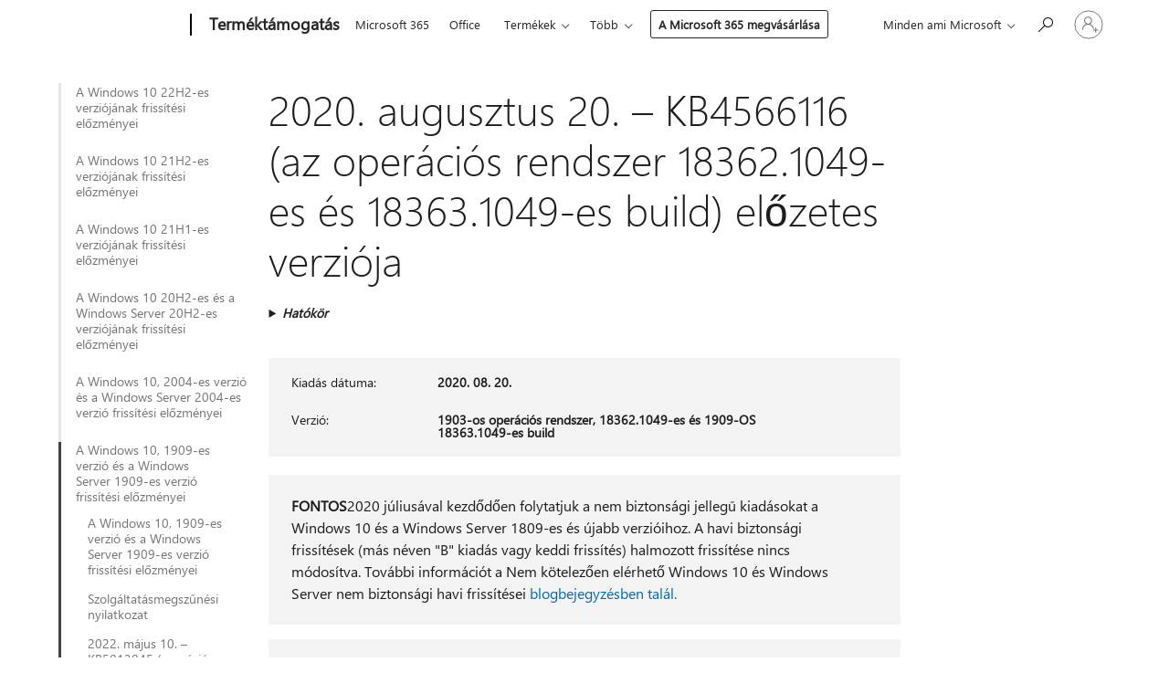

--- FILE ---
content_type: text/html; charset=utf-8
request_url: https://support.microsoft.com/hu-hu/topic/2020-augusztus-20-kb4566116-az-oper%C3%A1ci%C3%B3s-rendszer-18362-1049-es-%C3%A9s-18363-1049-es-build-el%C5%91zetes-verzi%C3%B3ja-c75c6a43-9c87-e412-9a9e-10a0dabac4d5
body_size: 759512
content:

<!DOCTYPE html>
<html lang="hu-HU" dir="ltr">
<head>
	<meta charset="utf-8" />
	<meta name="viewport" content="width=device-width, initial-scale=1.0" />
	<title>2020. augusztus 20. &#x2013; KB4566116 (az oper&#xE1;ci&#xF3;s rendszer 18362.1049-es &#xE9;s 18363.1049-es build) el&#x151;zetes verzi&#xF3;ja - A Microsoft &#xFC;gyf&#xE9;lszolg&#xE1;lata</title>
	
	
		<link rel="canonical" href="https://support.microsoft.com/hu-hu/topic/2020-augusztus-20-kb4566116-az-oper%C3%A1ci%C3%B3s-rendszer-18362-1049-es-%C3%A9s-18363-1049-es-build-el%C5%91zetes-verzi%C3%B3ja-c75c6a43-9c87-e412-9a9e-10a0dabac4d5" />

			<link rel="alternate" hreflang="ar-SA" href="https://support.microsoft.com/ar-sa/topic/%D9%85%D8%B9%D8%A7%D9%8A%D9%86%D9%87-%D8%B4%D9%87%D8%B1-%D8%A3%D8%BA%D8%B3%D8%B7%D8%B3-2020-kb4566116-%D8%A5%D8%B5%D8%AF%D8%A7%D8%B1%D8%A7%D8%AA-os-18362-1049-%D9%88-18363-1049-c75c6a43-9c87-e412-9a9e-10a0dabac4d5" />
			<link rel="alternate" hreflang="bg-BG" href="https://support.microsoft.com/bg-bg/topic/20-%D0%B0%D0%B2%D0%B3%D1%83%D1%81%D1%82-2020-%D0%B3-kb4566116-%D0%BA%D0%BE%D0%BC%D0%BF%D0%B8%D0%BB%D0%B8%D0%B7%D0%B0%D1%86%D0%B8%D0%B8-%D0%BD%D0%B0-%D0%BE%D1%81-18362-1049-%D0%B8-18363-1049-preview-c75c6a43-9c87-e412-9a9e-10a0dabac4d5" />
			<link rel="alternate" hreflang="cs-CZ" href="https://support.microsoft.com/cs-cz/topic/20-srpna-2020-kb4566116-buildy-opera%C4%8Dn%C3%ADho-syst%C3%A9mu-18362-1049-a-18363-1049-preview-c75c6a43-9c87-e412-9a9e-10a0dabac4d5" />
			<link rel="alternate" hreflang="da-DK" href="https://support.microsoft.com/da-dk/topic/20-august-2020-kb4566116-os-builds-18362-1049-og-18363-1049-preview-c75c6a43-9c87-e412-9a9e-10a0dabac4d5" />
			<link rel="alternate" hreflang="de-DE" href="https://support.microsoft.com/de-de/topic/20-august-2020-kb4566116-betriebssystembuilds-18362-1049-und-18363-1049-preview-c75c6a43-9c87-e412-9a9e-10a0dabac4d5" />
			<link rel="alternate" hreflang="el-GR" href="https://support.microsoft.com/el-gr/topic/%CF%80%CF%81%CE%BF%CE%B5%CF%80%CE%B9%CF%83%CE%BA%CF%8C%CF%80%CE%B7%CF%83%CE%B7-20-%CE%B1%CF%85%CE%B3%CE%BF%CF%8D%CF%83%CF%84%CE%BF%CF%85-2020-kb4566116-18362-1049-%CE%BA%CE%B1%CE%B9-18363-1049-c75c6a43-9c87-e412-9a9e-10a0dabac4d5" />
			<link rel="alternate" hreflang="en-AU" href="https://support.microsoft.com/en-au/topic/august-20-2020-kb4566116-os-builds-18362-1049-and-18363-1049-preview-c75c6a43-9c87-e412-9a9e-10a0dabac4d5" />
			<link rel="alternate" hreflang="en-GB" href="https://support.microsoft.com/en-gb/topic/august-20-2020-kb4566116-os-builds-18362-1049-and-18363-1049-preview-c75c6a43-9c87-e412-9a9e-10a0dabac4d5" />
			<link rel="alternate" hreflang="en-US" href="https://support.microsoft.com/en-us/topic/august-20-2020-kb4566116-os-builds-18362-1049-and-18363-1049-preview-c75c6a43-9c87-e412-9a9e-10a0dabac4d5" />
			<link rel="alternate" hreflang="es-ES" href="https://support.microsoft.com/es-es/topic/versi%C3%B3n-preliminar-del-20-de-agosto-de-2020-kb4566116-compilaciones-18362-1049-y-18363-1049-c75c6a43-9c87-e412-9a9e-10a0dabac4d5" />
			<link rel="alternate" hreflang="et-EE" href="https://support.microsoft.com/et-ee/topic/20-august-2020-kb4566116-operatsioonis%C3%BCsteemi-j%C3%A4rgud-18362-1049-ja-18363-1049-preview-c75c6a43-9c87-e412-9a9e-10a0dabac4d5" />
			<link rel="alternate" hreflang="fi-FI" href="https://support.microsoft.com/fi-fi/topic/20-elokuuta-2020-kb4566116-k%C3%A4ytt%C3%B6j%C3%A4rjestelm%C3%A4n-koontiversiot-18362-1049-ja-18363-1049-preview-c75c6a43-9c87-e412-9a9e-10a0dabac4d5" />
			<link rel="alternate" hreflang="fr-FR" href="https://support.microsoft.com/fr-fr/topic/20-ao%C3%BBt-2020-kb4566116-builds-du-syst%C3%A8me-d-exploitation-18362-1049-et-18363-1049-preview-c75c6a43-9c87-e412-9a9e-10a0dabac4d5" />
			<link rel="alternate" hreflang="he-IL" href="https://support.microsoft.com/he-il/topic/20-%D7%91%D7%90%D7%95%D7%92%D7%95%D7%A1%D7%98-2020-kb4566116-%D7%92%D7%99%D7%A8%D7%A1%D7%AA-build-%D7%A9%D7%9C-%D7%9E%D7%A2%D7%A8%D7%9B%D7%AA-%D7%94%D7%94%D7%A4%D7%A2%D7%9C%D7%94-%D7%9E%D7%A1-18362-1049-%D7%95-18363-1049-%D7%AA%D7%A6%D7%95%D7%92%D7%94-%D7%9E%D7%A7%D7%93%D7%99%D7%9E%D7%94-c75c6a43-9c87-e412-9a9e-10a0dabac4d5" />
			<link rel="alternate" hreflang="hr-HR" href="https://support.microsoft.com/hr-hr/topic/20-kolovoza-2020-kb4566116-me%C4%91uverzije-os-a-18362-1049-i-18363-1049-c75c6a43-9c87-e412-9a9e-10a0dabac4d5" />
			<link rel="alternate" hreflang="hu-HU" href="https://support.microsoft.com/hu-hu/topic/2020-augusztus-20-kb4566116-az-oper%C3%A1ci%C3%B3s-rendszer-18362-1049-es-%C3%A9s-18363-1049-es-build-el%C5%91zetes-verzi%C3%B3ja-c75c6a43-9c87-e412-9a9e-10a0dabac4d5" />
			<link rel="alternate" hreflang="it-IT" href="https://support.microsoft.com/it-it/topic/20-agosto-2020-kb4566116-build-del-sistema-operativo-18362-1049-e-18363-1049-anteprima-c75c6a43-9c87-e412-9a9e-10a0dabac4d5" />
			<link rel="alternate" hreflang="ja-JP" href="https://support.microsoft.com/ja-jp/topic/2020-%E5%B9%B4-8-%E6%9C%88-20-%E6%97%A5-kb4566116-os-%E3%83%93%E3%83%AB%E3%83%89-18362-1049-%E3%81%8A%E3%82%88%E3%81%B3-18363-1049-%E3%83%97%E3%83%AC%E3%83%93%E3%83%A5%E3%83%BC-c75c6a43-9c87-e412-9a9e-10a0dabac4d5" />
			<link rel="alternate" hreflang="ko-KR" href="https://support.microsoft.com/ko-kr/topic/2020%EB%85%84-8%EC%9B%94-20%EC%9D%BC-kb4566116-os-%EB%B9%8C%EB%93%9C-18362-1049-%EB%B0%8F-18363-1049-%EB%AF%B8%EB%A6%AC-%EB%B3%B4%EA%B8%B0-c75c6a43-9c87-e412-9a9e-10a0dabac4d5" />
			<link rel="alternate" hreflang="lt-LT" href="https://support.microsoft.com/lt-lt/topic/2020-m-rugpj%C5%AB%C4%8Dio-20-d-kb4566116-os-komponavimo-versijos-18362-1049-ir-18363-1049-per%C5%BEi%C5%ABra-c75c6a43-9c87-e412-9a9e-10a0dabac4d5" />
			<link rel="alternate" hreflang="lv-LV" href="https://support.microsoft.com/lv-lv/topic/2020-gada-20-augusts-kb4566116-os-b%C5%ABv%C4%93jumus-18362-1049-un-18363-1049-priek%C5%A1skat%C4%ABjums-c75c6a43-9c87-e412-9a9e-10a0dabac4d5" />
			<link rel="alternate" hreflang="nb-NO" href="https://support.microsoft.com/nb-no/topic/20-august-2020-kb4566116-os-bygg-18362-1049-og-18363-1049-forh%C3%A5ndsvisning-c75c6a43-9c87-e412-9a9e-10a0dabac4d5" />
			<link rel="alternate" hreflang="nl-NL" href="https://support.microsoft.com/nl-nl/topic/20-augustus-2020-kb4566116-os-builds-18362-1049-en-18363-1049-preview-c75c6a43-9c87-e412-9a9e-10a0dabac4d5" />
			<link rel="alternate" hreflang="pl-PL" href="https://support.microsoft.com/pl-pl/topic/20-sierpnia-2020-r-kb4566116-kompilacje-systemu-operacyjnego-18362-1049-i-18363-1049-w-wersji-preview-c75c6a43-9c87-e412-9a9e-10a0dabac4d5" />
			<link rel="alternate" hreflang="pt-BR" href="https://support.microsoft.com/pt-br/topic/20-de-agosto-de-2020-kb4566116-builds-18362-1049-e-18363-1049-preview-c75c6a43-9c87-e412-9a9e-10a0dabac4d5" />
			<link rel="alternate" hreflang="pt-PT" href="https://support.microsoft.com/pt-pt/topic/20-de-agosto-de-2020-kb4566116-comenta%C3%A7%C3%B5es-do-so-18362-1049-e-18363-1049-pr%C3%A9-visualiza%C3%A7%C3%A3o-c75c6a43-9c87-e412-9a9e-10a0dabac4d5" />
			<link rel="alternate" hreflang="ro-RO" href="https://support.microsoft.com/ro-ro/topic/20-august-2020-previzualizare-kb4566116-compil%C4%83ri-sistem-de-operare-18362-1049-%C8%99i-18363-1049-c75c6a43-9c87-e412-9a9e-10a0dabac4d5" />
			<link rel="alternate" hreflang="ru-RU" href="https://support.microsoft.com/ru-ru/topic/20-%D0%B0%D0%B2%D0%B3%D1%83%D1%81%D1%82%D0%B0-2020-%D0%B3-%D0%BF%D1%80%D0%B5%D0%B4%D0%B2%D0%B0%D1%80%D0%B8%D1%82%D0%B5%D0%BB%D1%8C%D0%BD%D0%B0%D1%8F-%D0%B2%D0%B5%D1%80%D1%81%D0%B8%D1%8F-kb4566116-%D1%81%D0%B1%D0%BE%D1%80%D0%BA%D0%B8-%D0%BE%D1%81-18362-1049-%D0%B8-18363-1049-c75c6a43-9c87-e412-9a9e-10a0dabac4d5" />
			<link rel="alternate" hreflang="sk-SK" href="https://support.microsoft.com/sk-sk/topic/20-augusta-2020-kb4566116-zostavy-os-18362-1049-a-18363-1049-preview-c75c6a43-9c87-e412-9a9e-10a0dabac4d5" />
			<link rel="alternate" hreflang="sl-SI" href="https://support.microsoft.com/sl-si/topic/20-avgust-2020-kb4566116-gradili-operacijskega-sistema-18362-1049-in-18363-1049-predogled-c75c6a43-9c87-e412-9a9e-10a0dabac4d5" />
			<link rel="alternate" hreflang="sr-Latn-RS" href="https://support.microsoft.com/sr-latn-rs/topic/20-avgust-2020-kb4566116-os-revizije-18362-1049-i-18363-1049-pregled-c75c6a43-9c87-e412-9a9e-10a0dabac4d5" />
			<link rel="alternate" hreflang="sv-SE" href="https://support.microsoft.com/sv-se/topic/20-augusti-2020-kb4566116-os-versionerna-18362-1049-och-18363-1049-f%C3%B6rhandsversion-c75c6a43-9c87-e412-9a9e-10a0dabac4d5" />
			<link rel="alternate" hreflang="th-TH" href="https://support.microsoft.com/th-th/topic/20-%E0%B8%AA%E0%B8%B4%E0%B8%87%E0%B8%AB%E0%B8%B2%E0%B8%84%E0%B8%A1-2020-kb4566116-%E0%B8%A3%E0%B8%B8%E0%B9%88%E0%B8%99-os-18362-1049-%E0%B9%81%E0%B8%A5%E0%B8%B0-18363-1049-preview-c75c6a43-9c87-e412-9a9e-10a0dabac4d5" />
			<link rel="alternate" hreflang="tr-TR" href="https://support.microsoft.com/tr-tr/topic/20-a%C4%9Fustos-2020-kb4566116-18362-1049-ve-18363-1049-i%C5%9Fletim-sistemi-derlemeleri-%C3%B6nizleme-c75c6a43-9c87-e412-9a9e-10a0dabac4d5" />
			<link rel="alternate" hreflang="uk-UA" href="https://support.microsoft.com/uk-ua/topic/20-%D1%81%D0%B5%D1%80%D0%BF%D0%BD%D1%8F-2020-%D1%80-kb4566116-%D0%B7%D0%B1%D1%96%D1%80%D0%BA%D0%B0-%D0%BE%D1%81-18362-1049-%D1%96-18363-1049-preview-c75c6a43-9c87-e412-9a9e-10a0dabac4d5" />
			<link rel="alternate" hreflang="vi-VN" href="https://support.microsoft.com/vi-vn/topic/ng%C3%A0y-20-th%C3%A1ng-8-n%C4%83m-2020-kb4566116-b%E1%BA%A3n-d%E1%BB%B1ng-h%C4%91h-18362-1049-v%C3%A0-18363-1049-b%E1%BA%A3n-xem-tr%C6%B0%E1%BB%9Bc-c75c6a43-9c87-e412-9a9e-10a0dabac4d5" />
			<link rel="alternate" hreflang="zh-CN" href="https://support.microsoft.com/zh-cn/topic/2020-%E5%B9%B4-8-%E6%9C%88-20-%E6%97%A5-kb4566116-os-%E5%86%85%E9%83%A8%E7%89%88%E6%9C%AC-18362-1049-%E5%92%8C-18363-1049-%E9%A2%84%E8%A7%88%E7%89%88-c75c6a43-9c87-e412-9a9e-10a0dabac4d5" />
			<link rel="alternate" hreflang="zh-HK" href="https://support.microsoft.com/zh-hk/topic/2020-%E5%B9%B4-8-%E6%9C%88-20-%E6%97%A5-kb4566116-os-%E7%89%88%E6%9C%AC-18362-1049-%E5%92%8C-18363-1049-%E9%A0%90%E8%A6%BD-c75c6a43-9c87-e412-9a9e-10a0dabac4d5" />
			<link rel="alternate" hreflang="zh-TW" href="https://support.microsoft.com/zh-tw/topic/2020-%E5%B9%B4-8-%E6%9C%88-20-%E6%97%A5-kb4566116-os-%E7%89%88%E6%9C%AC-18362-1049-%E5%92%8C-18363-1049-%E9%A0%90%E8%A6%BD-c75c6a43-9c87-e412-9a9e-10a0dabac4d5" />
	<meta name="awa-articleGuid" content="c75c6a43-9c87-e412-9a9e-10a0dabac4d5" />
	
	<meta name="description" content="Tov&#xE1;bbi inform&#xE1;ci&#xF3; a KB4566116-os friss&#xED;t&#xE9;sr&#x151;l, bele&#xE9;rtve a fejleszt&#xE9;seket &#xE9;s jav&#xED;t&#xE1;sokat, az esetleges ismert probl&#xE9;m&#xE1;kat &#xE9;s a friss&#xED;t&#xE9;s telep&#xED;t&#xE9;s&#xE9;nek &#xFA;tmutat&#xF3;j&#xE1;t." />
	<meta name="firstPublishedDate" content="2020-10-22" />
	<meta name="lastPublishedDate" content="2021-07-24" />
	<meta name="commitId" content="c161a70883f4e8946567e1f6f558a9baba3b630e" />
	<meta name="schemaName" content="ARTICLE" />
	<meta name="awa-schemaName" content="ARTICLE" />

	
	
	
	
	
	<meta name="search.description" content="Tov&#xE1;bbi inform&#xE1;ci&#xF3; a KB4566116-os friss&#xED;t&#xE9;sr&#x151;l, bele&#xE9;rtve a fejleszt&#xE9;seket &#xE9;s jav&#xED;t&#xE1;sokat, az esetleges ismert probl&#xE9;m&#xE1;kat &#xE9;s a friss&#xED;t&#xE9;s telep&#xED;t&#xE9;s&#xE9;nek &#xFA;tmutat&#xF3;j&#xE1;t." />
	<meta name="search.IsOfficeDoc" content="true" />
	
	
	
	
	<meta name="search.products" content="870c2065-2bfe-c5c3-20e4-cdb4ad55ef9d,116d96d7-680c-89b4-ecd6-627d52c822bc,439ffd0b-4e2d-81f5-0675-d8a8d927f225,e89722c2-7df6-4257-f51f-d2daef5a24ce" />
	
	
	
	<meta name="search.mkt" content="hu-HU" />

	<meta name="ms.product" content="870c2065-2bfe-c5c3-20e4-cdb4ad55ef9d,116d96d7-680c-89b4-ecd6-627d52c822bc,439ffd0b-4e2d-81f5-0675-d8a8d927f225,e89722c2-7df6-4257-f51f-d2daef5a24ce" />
	<meta name="ms.productName" content="Windows 10, version 1903, all editions,Windows Server version 1903,Windows 10, version 1909, all editions,Windows Server version 1909" />
	<meta name="ms.lang" content="hu" />
	<meta name="ms.loc" content="HU" />
	<meta name="ms.ocpub.assetID" content="c75c6a43-9c87-e412-9a9e-10a0dabac4d5" />

	<meta name="awa-kb_id" content="4566116" />
	<meta name="awa-isContactUsAllowed" content="false" />
	<meta name="awa-asst" content="c75c6a43-9c87-e412-9a9e-10a0dabac4d5" />
	<meta name="awa-pageType" content="Article" />
	



	


<meta name="awa-env" content="Production" />
<meta name="awa-market" content="hu-HU" />
<meta name="awa-contentlang" content="hu" />
<meta name="awa-userFlightingId" content="7b17a560-7b6f-4ce0-a0a5-8f284c03f778" />
<meta name="awa-expid" content="P-R-1087983-1-1;P-E-1693585-2-3;P-E-1661482-C1-3;P-E-1660511-C1-3;P-E-1656596-C1-5;P-E-1551018-C1-8;P-E-1585233-2-3;P-E-1570667-C1-4;P-E-1560750-C1-7;P-E-1554013-C1-6;P-E-1536917-C1-5;P-E-1526785-C1-5;P-E-1260007-C1-3;P-E-1046152-C1-3;P-R-1545158-1-4;P-R-1426254-2-6;P-R-1392118-1-2;P-R-1245128-2-4;P-R-1235984-2-3;P-R-1211158-1-4;P-R-1150391-2-8;P-R-1150395-2-8;P-R-1150399-2-8;P-R-1150396-2-8;P-R-1150394-2-8;P-R-1150390-2-8;P-R-1150386-2-8;P-R-1146801-1-11;P-R-1141562-1-2;P-R-1141283-2-9;P-R-1136354-8-9;P-R-1119659-1-16;P-R-1119437-1-17;P-R-1116805-2-18;P-R-1116803-2-20;P-R-1114100-1-2;P-R-1100996-2-14;P-R-1096341-2-6;P-R-1088825-2-10;P-R-1089468-1-2;P-R-1085248-1-2;P-R-1072011-12-8;P-R-1033854-4-6;P-R-1029969-4-4;P-R-1020735-7-10;P-R-1018544-4-7;P-R-1009708-2-9;P-R-1005895-2-11;P-R-113175-4-7;P-R-110379-1-7;P-R-107838-1-7;P-R-106524-1-3;P-R-103787-2-5;P-R-101783-1-2;P-R-97577-1-5;P-R-97457-1-10;P-R-94390-1-2;P-R-94360-10-25;P-R-94063-1-1;P-R-93416-1-3;P-R-90963-2-2;P-R-73296-2-15" />
<meta name="awa-irisId" />
<meta name="awa-origindatacenter" content="Central US" />
<meta name="awa-variationid" content="ECS" />
<meta name="awa-prdct" content="office.com" />
<meta name="awa-stv" content="3.0.0-09ad8533cf0040dbd4a6c9c70c9689a2411c6a65&#x2B;09ad8533cf0040dbd4a6c9c70c9689a2411c6a65" />


 
	<meta name="awa-title" content="2020. augusztus 20. &#x2013; KB4566116 (az oper&#xE1;ci&#xF3;s rendszer 18362.1049-es &#xE9;s 18363.1049-es build) el&#x151;zetes verzi&#xF3;ja - A Microsoft &#xFC;gyf&#xE9;lszolg&#xE1;lata" />
	
	<meta name="awa-selfHelpExp" content="railbanner_m365" />
	<meta name="awa-dataBoundary" content="WW" />

	<link rel="stylesheet" href="/css/fonts/site-fonts.css?v=XWcxZPSEmN3tnHWAVMOFsAlPJq7aug49fUGb8saTNjw" />
	<link rel="stylesheet" href="/css/glyphs/glyphs.css?v=VOnvhT441Pay0WAKH5gdcXXigXpiuNbaQcI9DgXyoDE" />

	

    <link rel="dns-prefetch" href="https://aadcdn.msftauth.net" />
    <link rel="preconnect" href="https://aadcdn.msftauth.net" crossorigin=&quot;anonymous&quot; />
    <link rel="dns-prefetch" href="https://browser.events.data.microsoft.com" />
    <link rel="preconnect" href="https://browser.events.data.microsoft.com" crossorigin=&quot;anonymous&quot; />
    <link rel="dns-prefetch" href="https://c.s-microsoft.com" />
    <link rel="preconnect" href="https://c.s-microsoft.com" crossorigin=&quot;anonymous&quot; />
    <link rel="dns-prefetch" href="https://img-prod-cms-rt-microsoft-com.akamaized.net" />
    <link rel="preconnect" href="https://img-prod-cms-rt-microsoft-com.akamaized.net" crossorigin=&quot;anonymous&quot; />
    <link rel="dns-prefetch" href="https://js.monitor.azure.com" />
    <link rel="preconnect" href="https://js.monitor.azure.com" crossorigin=&quot;anonymous&quot; />
    <link rel="dns-prefetch" href="https://logincdn.msauth.net" />
    <link rel="preconnect" href="https://logincdn.msauth.net" crossorigin=&quot;anonymous&quot; />
    <link rel="dns-prefetch" href="https://mem.gfx.ms" />
    <link rel="preconnect" href="https://mem.gfx.ms" crossorigin=&quot;anonymous&quot; />
    <link rel="dns-prefetch" href="https://www.microsoft.com" />
    <link rel="preconnect" href="https://www.microsoft.com" crossorigin=&quot;anonymous&quot; />


	<link rel="stylesheet" href="/css/Article/article.css?v=0L89BVeP4I_vlf3G71MrPYAXM1CtRPw6ZcJwIduUvCA" />
	
	<link rel="stylesheet" href="/css/SearchBox/search-box.css?v=bybwzGBajHicVXspVs540UfV0swW0vCbOmBjBryj9N4" />
	<link rel="stylesheet" href="/css/sitewide/articleCss-overwrite.css?v=D0lQRoIlvFHSQBRTb-gAQ5KkFe8B8NuSoliBjnT5xZ4" />
	
	
	<link rel="stylesheet" href="/css/MeControlCallout/teaching-callout.css?v=690pjf05o15fVEafEpUwgaF8vqVfOkp5wP1Jl9gE99U" />
	
	<noscript>
		<link rel="stylesheet" href="/css/Article/article.noscript.css?v=88-vV8vIkcKpimEKjULkqpt8CxdXf5avAeGxsHgVOO0" />
	</noscript>

	<link rel="stylesheet" href="/css/promotionbanner/promotion-banner.css?v=cAmflE3c6Gw7niTOiMPEie9MY87yDE2mSl3DO7_jZRI" media="none" onload="this.media=&#x27;all&#x27;" /><noscript><link href="/css/promotionbanner/promotion-banner.css?v=cAmflE3c6Gw7niTOiMPEie9MY87yDE2mSl3DO7_jZRI" rel="stylesheet"></noscript>
	
	<link rel="stylesheet" href="/css/ArticleSupportBridge/article-support-bridge.css?v=R_P0TJvD9HoRHQBEdvBR1WhNn7dSbvOYWmVA9taxbpM" media="none" onload="this.media=&#x27;all&#x27;" /><noscript><link href="/css/ArticleSupportBridge/article-support-bridge.css?v=R_P0TJvD9HoRHQBEdvBR1WhNn7dSbvOYWmVA9taxbpM" rel="stylesheet"></noscript>
	<link rel="stylesheet" href="/css/StickyFeedback/sticky-feedback.css?v=cMfNdAUue7NxZUj3dIt_v5DIuzmw9ohJW109iXQpWnI" media="none" onload="this.media=&#x27;all&#x27;" /><noscript><link href="/css/StickyFeedback/sticky-feedback.css?v=cMfNdAUue7NxZUj3dIt_v5DIuzmw9ohJW109iXQpWnI" rel="stylesheet"></noscript>
	<link rel="stylesheet" href="/css/feedback/feedback.css?v=Rkcw_yfLWOMtOcWOljMOiZgymMcrG0GDpo4Lf-TUzPo" media="none" onload="this.media=&#x27;all&#x27;" /><noscript><link href="/css/feedback/feedback.css?v=Rkcw_yfLWOMtOcWOljMOiZgymMcrG0GDpo4Lf-TUzPo" rel="stylesheet"></noscript>
	
	

	<link rel="apple-touch-icon" sizes="180x180" href="/apple-touch-icon.png">
<link rel="icon" type="image/png" sizes="32x32" href="/favicon-32x32.png">
<link rel="icon" type="image/png" sizes="16x16" href="/favicon-16x16.png">


	
        <link rel="stylesheet" href="https://www.microsoft.com/onerfstatics/marketingsites-wcus-prod/east-european/shell/_scrf/css/themes=default.device=uplevel_web_pc/63-57d110/c9-be0100/a6-e969ef/43-9f2e7c/82-8b5456/a0-5d3913/3d-28500e/ae-f1ac0c?ver=2.0&amp;_cf=02242021_3231" type="text/css" media="all" />
    

	
		<link rel="stylesheet" href="/css/Article/left-nav.css?v=P4vuAkZCGQgjSSlYzU6z5FtdGykZHjeUthqLptyBPAk" />
		<link rel="stylesheet" href="/css/Article/multimedia-left-nav.css?v=WGrcIW6Ipz_Jwu3mzb5TNSNkonDhTQVz3J1KqMCSw9E" />
	
	
	<script type="text/javascript">
		var OOGlobal = {
			BaseDomain: location.protocol + "//" + location.host,
			Culture: "hu-HU",
			Language: "hu",
			LCID: "1038",
			IsAuthenticated: "False",
			WebAppUrl: "https://office.com/start",
			GUID: "c75c6a43-9c87-e412-9a9e-10a0dabac4d5",
			Platform: navigator.platform,
			MixOembedUrl: "https://mix.office.com/oembed/",
			MixWatchUrl: "https://mix.office.com/watch/"
		};
	</script>

	
		


<script type="text/javascript">
	(function () {
		var creativeReady = false;
		var isSilentSignInComplete = false;
		var authInfo = {
			authType: "None",
			puid: "",
			tenantId: "",
			isAdult: true
			};

		var renderPromotion = function (dataBoundary) {
			if (creativeReady && isSilentSignInComplete) {
				window.UcsCreative.renderTemplate({
					partnerId: "7bb7e07d-3e57-4ee3-b78f-26a4292b841a",
					shouldSetUcsMuid: true,
					dataBoundary: dataBoundary,
					attributes: {
						placement: "88000534",
						locale: "hu-hu",
						country: "hu",
						scs_ecsFlightId: "P-R-1087983-1;P-E-1693585-2;P-E-1661482-C1;P-E-1660511-C1;P-E-1656596-C1;P-E-1551018-C1;P-E-1585233-2;P-E-1570667-C1;P-E-1560750-C1;P-E-1554013-C1;P-E-1536917-C1;P-E-1526785-C1;P-E-1260007-C1;P-E-1046152-C1;P-R-1545158-1;P-R-1426254-2;P-R-1392118-1;P-R-1245128-2;P-R-1235984-2;P-R-1211158-1;P-R-1150391-2;P-R-1150395-2;P-R-1150399-2;P-R-1150396-2;P-R-1150394-2;P-R-1150390-2;P-R-1150386-2;P-R-1146801-1;P-R-1141562-1;P-R-1141283-2;P-R-1136354-8;P-R-1119659-1;P-R-1119437-1;P-R-1116805-2;P-R-1116803-2;P-R-1114100-1;P-R-1100996-2;P-R-1096341-2;P-R-1088825-2;P-R-1089468-1;P-R-1085248-1;P-R-1072011-12;P-R-1033854-4;P-R-1029969-4;P-R-1020735-7;P-R-1018544-4;P-R-1009708-2;P-R-1005895-2;P-R-113175-4;P-R-110379-1;P-R-107838-1;P-R-106524-1;P-R-103787-2;P-R-101783-1;P-R-97577-1;P-R-97457-1;P-R-94390-1;P-R-94360-10;P-R-94063-1;P-R-93416-1;P-R-90963-2;P-R-73296-2",
						SCS_promotionCategory: "uhfbuybutton;railbanner_m365",
						articleType: "railbanner_m365",
						operatingSystem: "Mac",
						authType: authInfo.authType,
						PUID: authInfo.puid,
						TenantId: authInfo.tenantId,
                        TOPT: "",
                        AdditionalBannerId: "ucsRailInlineContainer",
					}
				});
			}
		};

		window.document.addEventListener('ucsCreativeRendered', function () {
			if (typeof window.initPromotionLogger !== 'undefined') {
				window.initPromotionLogger();
			}
		});

		window.document.addEventListener('ucsCreativeReady', function () {
			creativeReady = true;
			renderPromotion("WW");
		});

		if (!isSilentSignInComplete) {
			window.document.addEventListener('silentSignInComplete', function (event) {
				if (event.detail && event.detail.puid) {
					authInfo.isAdult = event.detail.isAdult;
					authInfo.authType = event.detail.authType;
					authInfo.puid = event.detail.puid;
					authInfo.tenantId = event.detail.account.tenantId;
				}

				isSilentSignInComplete = true;
				renderPromotion(event.detail.dataBoundary);
			});
		}
	})();
</script>

<script type="text/javascript" defer src="/lib/ucs/dist/ucsCreativeService.js?v=RNwXI4r6IRH1mrd2dPPGZEYOQnUcs8HAddnyceXlw88"></script>
	

	<script>
		if (window.location.search) {
			var params = new URLSearchParams(window.location.search);
			if (params.has('action') && params.get('action') === 'download'){
				params.delete('action');
			}

			history.replaceState({}, '', window.location.pathname + (params.toString() ? '?' + params.toString() : ''));
		}
	</script>


</head>
<body class="supCont ocArticle">
	<div id="ocBodyWrapper">
		
		

<div class="supLeftNavMobileView" dir="ltr">
	<div class="supLeftNavMobileViewHeader">
		<div class="supLeftNavMobileViewHeaderTitle" role="heading" aria-level="2">Kapcsolódó témakörök</div>
		<div class="supLeftNavMobileViewCloseButton">
			<a href="javascript:" class="supLeftNavMobileViewClose" ms.interactiontype="11" data-bi-bhvr="HIDE" data-bi-area="Banner" ms.pgarea="leftnav" role="button" aria-label="Bezárás">&times;</a>
		</div>
	</div>
	
	<div class="supLeftNavMobileViewContent grd" role="complementary" aria-label="Kapcsolódó hivatkozások" ms.pgarea="leftnav" data-bi-area="leftnav">
		

			<div class="supLeftNavCategory">
				<div class="supLeftNavCategoryTitle">
					<a class="supLeftNavLink" data-bi-slot="1" href="/hu-hu/help/5018682">A Windows 10 22H2-es verzi&#xF3;j&#xE1;nak friss&#xED;t&#xE9;si el&#x151;zm&#xE9;nyei</a>
				</div>
				<ul class="supLeftNavArticles">
							<li class="supLeftNavArticle">
								<a class="supLeftNavLink" data-bi-slot="2" href="/hu-hu/help/5018682">A Windows 10 22H2-es verzi&#xF3;j&#xE1;nak friss&#xED;t&#xE9;si el&#x151;zm&#xE9;nyei</a>
							</li>
							<li class="supLeftNavArticle">
								<a class="supLeftNavLink" data-bi-slot="3" href="/hu-hu/help/5069212">Windows 10 Kib&#x151;v&#xED;tett biztons&#xE1;gi friss&#xED;t&#xE9;sek (ESU) program</a>
							</li>
							<li class="supLeftNavArticle">
								<a class="supLeftNavLink" data-bi-slot="4" href="/hu-hu/help/5073724">2026. janu&#xE1;r 13. &#x2013; KB5073724 (oper&#xE1;ci&#xF3;srendszer-buildek: 19045.6809 &#xE9;s 19044.6809)</a>
							</li>
							<li class="supLeftNavArticle">
								<a class="supLeftNavLink" data-bi-slot="5" href="/hu-hu/help/5074976">2025. december 18. &#x2013; KB5074976 (oper&#xE1;ci&#xF3;srendszer-buildek: 19044.6693 &#xE9;s 19045.6693) S&#xE1;von k&#xED;v&#xFC;l</a>
							</li>
							<li class="supLeftNavArticle">
								<a class="supLeftNavLink" data-bi-slot="6" href="/hu-hu/help/5071546">2025. december 9. &#x2013; KB5071546 (oper&#xE1;ci&#xF3;s rendszer: 19045.6691-es &#xE9;s 19044.6691-es build)</a>
							</li>
							<li class="supLeftNavArticle">
								<a class="supLeftNavLink" data-bi-slot="7" href="/hu-hu/help/5068781">2025. november 11. &#x2013; KB5068781 (oper&#xE1;ci&#xF3;s rendszer: 19044.6575-&#xF6;s &#xE9;s 19045.6575-&#xF6;s buildek)</a>
							</li>
							<li class="supLeftNavArticle">
								<a class="supLeftNavLink" data-bi-slot="8" href="/hu-hu/help/5071959">2025. november 11. &#x2013; KB5071959: Windows 10, 22H2-es verzi&#xF3; (oper&#xE1;ci&#xF3;s rendszer: 19045.6466-os build) S&#xE1;von k&#xED;v&#xFC;l</a>
							</li>
							<li class="supLeftNavArticle">
								<a class="supLeftNavLink" data-bi-slot="9" href="/hu-hu/help/5005129">Szolg&#xE1;ltat&#xE1;smegsz&#x171;n&#xE9;si nyilatkozat</a>
							</li>
							<li class="supLeftNavArticle">
								<a class="supLeftNavLink" data-bi-slot="10" href="/hu-hu/help/5066791">2025. okt&#xF3;ber 14. &#x2013; KB5066791 (oper&#xE1;ci&#xF3;s rendszer: 19044.6456-os &#xE9;s 19045.6456-os build)</a>
							</li>
							<li class="supLeftNavArticle">
								<a class="supLeftNavLink" data-bi-slot="11" href="/hu-hu/help/5066198">2025. szeptember 25. &#x2013; KB5066198 (oper&#xE1;ci&#xF3;s rendszer: 19045.6396-os build) el&#x151;zetes verzi&#xF3;</a>
							</li>
							<li class="supLeftNavArticle">
								<a class="supLeftNavLink" data-bi-slot="12" href="/hu-hu/help/5065429">2025. szeptember 9. &#x2013; KB5065429 (oper&#xE1;ci&#xF3;srendszer-buildek: 19044.6332 &#xE9;s 19045.6332)</a>
							</li>
							<li class="supLeftNavArticle">
								<a class="supLeftNavLink" data-bi-slot="13" href="/hu-hu/help/5063842">2025. augusztus 26. &#x2013; KB5063842 (oper&#xE1;ci&#xF3;srendszer-build: 19045.6282) el&#x151;zetes</a>
							</li>
							<li class="supLeftNavArticle">
								<a class="supLeftNavLink" data-bi-slot="14" href="/hu-hu/help/5066188">2025. augusztus 19. &#x2013; KB5066188 (oper&#xE1;ci&#xF3;s rendszer buildjei: 19044.6218-as &#xE9;s 19045.6218-as) s&#xE1;von k&#xED;v&#xFC;li</a>
							</li>
							<li class="supLeftNavArticle">
								<a class="supLeftNavLink" data-bi-slot="15" href="/hu-hu/help/5063709">2025. augusztus 12. &#x2013; KB5063709 (oper&#xE1;ci&#xF3;s rendszer: 19044.6216-os &#xE9;s 19045.6216-os build)</a>
							</li>
							<li class="supLeftNavArticle">
								<a class="supLeftNavLink" data-bi-slot="16" href="/hu-hu/help/5062649">2025. j&#xFA;lius 22. &#x2013; KB5062649 (oper&#xE1;ci&#xF3;srendszer-build: 19045.6159) &#x2013; el&#x151;zetes</a>
							</li>
							<li class="supLeftNavArticle">
								<a class="supLeftNavLink" data-bi-slot="17" href="/hu-hu/help/5062554">2025. j&#xFA;lius 8. &#x2013; KB5062554 (oper&#xE1;ci&#xF3;srendszer-buildek: 19044.6093 &#xE9;s 19045.6093)</a>
							</li>
							<li class="supLeftNavArticle">
								<a class="supLeftNavLink" data-bi-slot="18" href="/hu-hu/help/5061087">2025. j&#xFA;nius 24. &#x2013; KB5061087 (oper&#xE1;ci&#xF3;s rendszer: 19045.6036-es build) el&#x151;zetes verzi&#xF3;</a>
							</li>
							<li class="supLeftNavArticle">
								<a class="supLeftNavLink" data-bi-slot="19" href="/hu-hu/help/5063159">2025. j&#xFA;nius 16. &#x2013; KB5063159 (oper&#xE1;ci&#xF3;s rendszer: 19045.5968-as build) s&#xE1;von k&#xED;v&#xFC;li</a>
							</li>
							<li class="supLeftNavArticle">
								<a class="supLeftNavLink" data-bi-slot="20" href="/hu-hu/help/5060533">2025. j&#xFA;nius 10. &#x2013; KB5060533 (oper&#xE1;ci&#xF3;s rendszer: 19044.5965-&#xF6;s &#xE9;s 19045.5965-&#xF6;s build)</a>
							</li>
							<li class="supLeftNavArticle">
								<a class="supLeftNavLink" data-bi-slot="21" href="/hu-hu/help/5058481">2025. m&#xE1;jus 28. &#x2013; KB5058481 (oper&#xE1;ci&#xF3;srendszer-build: 19045.5917) el&#x151;zetes</a>
							</li>
							<li class="supLeftNavArticle">
								<a class="supLeftNavLink" data-bi-slot="22" href="/hu-hu/help/5061979">2025. m&#xE1;jus 27. &#x2013; KB5061979 (oper&#xE1;ci&#xF3;s rendszer buildjei: 19044.5859-es &#xE9;s 19045.5859-es) s&#xE1;von k&#xED;v&#xFC;li</a>
							</li>
							<li class="supLeftNavArticle">
								<a class="supLeftNavLink" data-bi-slot="23" href="/hu-hu/help/5061768">2025. m&#xE1;jus 19. &#x2013; KB5061768 (oper&#xE1;ci&#xF3;s rendszer buildjei: 19044.5856-os &#xE9;s 19045.5856-os) s&#xE1;von k&#xED;v&#xFC;li</a>
							</li>
							<li class="supLeftNavArticle">
								<a class="supLeftNavLink" data-bi-slot="24" href="/hu-hu/help/5058379">2025. m&#xE1;jus 13. &#x2013; KB5058379 (oper&#xE1;ci&#xF3;s rendszer buildjei: 19044.5854-es &#xE9;s 19045.5854-es)</a>
							</li>
							<li class="supLeftNavArticle">
								<a class="supLeftNavLink" data-bi-slot="25" href="/hu-hu/help/5055612">2025. &#xE1;prilis 22. &#x2013; KB5055612 (oper&#xE1;ci&#xF3;s rendszer buildje: 19045.5796) &#x2013; el&#x151;zetes verzi&#xF3;</a>
							</li>
							<li class="supLeftNavArticle">
								<a class="supLeftNavLink" data-bi-slot="26" href="/hu-hu/help/5055518">2025. &#xE1;prilis 8. &#x2013; KB5055518 (oper&#xE1;ci&#xF3;srendszer-buildek: 19044.5737 &#xE9;s 19045.5737)</a>
							</li>
							<li class="supLeftNavArticle">
								<a class="supLeftNavLink" data-bi-slot="27" href="/hu-hu/help/5053643">2025. m&#xE1;rcius 25. &#x2013; KB5053643 (oper&#xE1;ci&#xF3;srendszer-build: 19045.5679) &#x2013; el&#x151;zetes</a>
							</li>
							<li class="supLeftNavArticle">
								<a class="supLeftNavLink" data-bi-slot="28" href="/hu-hu/help/5053606">2025. m&#xE1;rcius 11. &#x2013; KB5053606 (oper&#xE1;ci&#xF3;s rendszer buildjei: 19044.5608 &#xE9;s 19045.5608)</a>
							</li>
							<li class="supLeftNavArticle">
								<a class="supLeftNavLink" data-bi-slot="29" href="/hu-hu/help/5052077">2025. febru&#xE1;r 25. &#x2013; KB5052077 (oper&#xE1;ci&#xF3;s rendszer: 19045.5555-&#xF6;s build) &#x2013; el&#x151;zetes verzi&#xF3;</a>
							</li>
							<li class="supLeftNavArticle">
								<a class="supLeftNavLink" data-bi-slot="30" href="/hu-hu/help/5051974">2025. febru&#xE1;r 11. &#x2013; KB5051974 (oper&#xE1;ci&#xF3;s rendszer buildjei: 19044.5487 &#xE9;s 19045.5487)</a>
							</li>
							<li class="supLeftNavArticle">
								<a class="supLeftNavLink" data-bi-slot="31" href="/hu-hu/help/5050081">2025. janu&#xE1;r 28. &#x2013; KB5050081 (oper&#xE1;ci&#xF3;s rendszer: 19045.5440-es build) &#x2013; el&#x151;zetes verzi&#xF3;</a>
							</li>
							<li class="supLeftNavArticle">
								<a class="supLeftNavLink" data-bi-slot="32" href="/hu-hu/help/5049981">2025. janu&#xE1;r 14. &#x2013; KB5049981 (oper&#xE1;ci&#xF3;s rendszer buildje: 19044.5371 &#xE9;s 19045.5371)</a>
							</li>
							<li class="supLeftNavArticle">
								<a class="supLeftNavLink" data-bi-slot="33" href="/hu-hu/help/5048652">2024. december 10. &#x2013; KB5048652 (oper&#xE1;ci&#xF3;s rendszer buildje: 19044.5247 &#xE9;s 19045.5247)</a>
							</li>
							<li class="supLeftNavArticle">
								<a class="supLeftNavLink" data-bi-slot="34" href="/hu-hu/help/5046714">2024. november 21. &#x2013; KB5046714 (oper&#xE1;ci&#xF3;s rendszer buildje: 19045.5198) &#x2013; el&#x151;zetes verzi&#xF3;</a>
							</li>
							<li class="supLeftNavArticle">
								<a class="supLeftNavLink" data-bi-slot="35" href="/hu-hu/help/5046613">2024. november 12. &#x2013; KB5046613 (oper&#xE1;ci&#xF3;s rendszer buildje: 19044.5131-es &#xE9;s 19045.5131-es)</a>
							</li>
							<li class="supLeftNavArticle">
								<a class="supLeftNavLink" data-bi-slot="36" href="/hu-hu/help/5045594">2024. okt&#xF3;ber 22. &#x2013; KB5045594 (oper&#xE1;ci&#xF3;s rendszer: 19045.5073-as build) el&#x151;zetes verzi&#xF3;</a>
							</li>
							<li class="supLeftNavArticle">
								<a class="supLeftNavLink" data-bi-slot="37" href="/hu-hu/help/5044273">2024. okt&#xF3;ber 8. &#x2013; KB5044273 (oper&#xE1;ci&#xF3;srendszer-buildek: 19044.5011 &#xE9;s 19045.5011)</a>
							</li>
							<li class="supLeftNavArticle">
								<a class="supLeftNavLink" data-bi-slot="38" href="/hu-hu/help/5043131">2024. szeptember 24. &#x2013; KB5043131 (oper&#xE1;ci&#xF3;s rendszer: 19045.4957-es build) el&#x151;zetes verzi&#xF3;</a>
							</li>
							<li class="supLeftNavArticle">
								<a class="supLeftNavLink" data-bi-slot="39" href="/hu-hu/help/5043064">2024. szeptember 10. &#x2013; KB5043064 (oper&#xE1;ci&#xF3;s rendszer: 19044.4894-es &#xE9;s 19045.4894-es buildek)</a>
							</li>
							<li class="supLeftNavArticle">
								<a class="supLeftNavLink" data-bi-slot="40" href="/hu-hu/help/5041582">2024. augusztus 29. &#x2013; KB5041582 (oper&#xE1;ci&#xF3;srendszer-build: 19045.4842) &#x2013; el&#x151;zetes verzi&#xF3;</a>
							</li>
							<li class="supLeftNavArticle">
								<a class="supLeftNavLink" data-bi-slot="41" href="/hu-hu/help/5041580">2024. augusztus 13. &#x2013; KB5041580 (oper&#xE1;ci&#xF3;srendszer: 19044.4780-&#xE1;s &#xE9;s 19045.4780-&#xE1;s build)</a>
							</li>
							<li class="supLeftNavArticle">
								<a class="supLeftNavLink" data-bi-slot="42" href="/hu-hu/help/5040525">2024. j&#xFA;lius 23. &#x2013; KB5040525 (oper&#xE1;ci&#xF3;s rendszer: 19045.4717-es build)</a>
							</li>
							<li class="supLeftNavArticle">
								<a class="supLeftNavLink" data-bi-slot="43" href="/hu-hu/help/5040427">2024. j&#xFA;lius 9. &#x2013; KB5040427 (oper&#xE1;ci&#xF3;s rendszer: 19044.4651-es &#xE9;s 19045.4651-es buildek)</a>
							</li>
							<li class="supLeftNavArticle">
								<a class="supLeftNavLink" data-bi-slot="44" href="/hu-hu/help/5039299">2024. j&#xFA;nius 25. &#x2013; KB5039299 (oper&#xE1;ci&#xF3;s rendszer: 19045.4598-as build) el&#x151;zetes verzi&#xF3;</a>
							</li>
							<li class="supLeftNavArticle">
								<a class="supLeftNavLink" data-bi-slot="45" href="/hu-hu/help/5039211">2024. j&#xFA;nius 11. &#x2013; KB5039211 (oper&#xE1;ci&#xF3;srendszer-buildek: 19044.4529 &#xE9;s 19045.4529)</a>
							</li>
							<li class="supLeftNavArticle">
								<a class="supLeftNavLink" data-bi-slot="46" href="/hu-hu/help/5037849">2024. m&#xE1;jus 29. &#x2013; KB5037849 (oper&#xE1;ci&#xF3;srendszer-build: 19045.4474), el&#x151;zetes verzi&#xF3;</a>
							</li>
							<li class="supLeftNavArticle">
								<a class="supLeftNavLink" data-bi-slot="47" href="/hu-hu/help/5037768">2024. m&#xE1;jus 14. &#x2013; KB5037768 (oper&#xE1;ci&#xF3;srendszer-buildek: 19044.4412 &#xE9;s 19045.4412)</a>
							</li>
							<li class="supLeftNavArticle">
								<a class="supLeftNavLink" data-bi-slot="48" href="/hu-hu/help/5036979">2024. &#xE1;prilis 23. &#x2013; KB5036979 (oper&#xE1;ci&#xF3;s rendszer: 19045.4355-&#xF6;s buildje) el&#x151;zetes verzi&#xF3;</a>
							</li>
							<li class="supLeftNavArticle">
								<a class="supLeftNavLink" data-bi-slot="49" href="/hu-hu/help/5036892">2024. &#xE1;prilis 9. &#x2013; KB5036892 (oper&#xE1;ci&#xF3;srendszer-buildek: 19044.4291 &#xE9;s 19045.4291)</a>
							</li>
							<li class="supLeftNavArticle">
								<a class="supLeftNavLink" data-bi-slot="50" href="/hu-hu/help/5035941">2024. m&#xE1;rcius 26. &#x2013; KB5035941 (oper&#xE1;ci&#xF3;srendszer-build: 19045.4239) &#x2013; el&#x151;zetes verzi&#xF3;</a>
							</li>
							<li class="supLeftNavArticle">
								<a class="supLeftNavLink" data-bi-slot="51" href="/hu-hu/help/5035845">2024. m&#xE1;rcius 12. &#x2013; KB5035845 (oper&#xE1;ci&#xF3;srendszer-buildek: 19044.4170 &#xE9;s 19045.4170)</a>
							</li>
							<li class="supLeftNavArticle">
								<a class="supLeftNavLink" data-bi-slot="52" href="/hu-hu/help/5034843">2024. febru&#xE1;r 29. &#x2013; KB5034843 (oper&#xE1;ci&#xF3;s rendszer: 19045.4123-as build) &#x2013; el&#x151;zetes verzi&#xF3;</a>
							</li>
							<li class="supLeftNavArticle">
								<a class="supLeftNavLink" data-bi-slot="53" href="/hu-hu/help/5034763">2024. febru&#xE1;r 13. &#x2013; KB5034763 (oper&#xE1;ci&#xF3;s rendszer: 19044.4046-os &#xE9;s 19045.4046-os build)</a>
							</li>
							<li class="supLeftNavArticle">
								<a class="supLeftNavLink" data-bi-slot="54" href="/hu-hu/help/5034203">2024. janu&#xE1;r 23. &#x2013; KB5034203 (oper&#xE1;ci&#xF3;s rendszer buildsz&#xE1;ma: 19045.3996) El&#x151;zetes verzi&#xF3;</a>
							</li>
							<li class="supLeftNavArticle">
								<a class="supLeftNavLink" data-bi-slot="55" href="/hu-hu/help/5034122">2024. janu&#xE1;r 9. &#x2013; KB5034122 (oper&#xE1;ci&#xF3;srendszer-buildek: 19044.3930 &#xE9;s 19045.3930)</a>
							</li>
							<li class="supLeftNavArticle">
								<a class="supLeftNavLink" data-bi-slot="56" href="/hu-hu/help/5033372">2023. december 12. &#x2013; KB5033372 (oper&#xE1;ci&#xF3;srendszer-buildek: 19044.3803 &#xE9;s 19045.3803)</a>
							</li>
							<li class="supLeftNavArticle">
								<a class="supLeftNavLink" data-bi-slot="57" href="/hu-hu/help/5032278">2023. november 30. &#x2013; KB5032278 (oper&#xE1;ci&#xF3;s rendszer: 19045.3758-os build) &#x2013; el&#x151;zetes verzi&#xF3;</a>
							</li>
							<li class="supLeftNavArticle">
								<a class="supLeftNavLink" data-bi-slot="58" href="/hu-hu/help/5032189">2023. november 14. &#x2013; KB5032189 (oper&#xE1;ci&#xF3;s rendszer: 19044.3693-as &#xE9;s 19045.3693-as build)</a>
							</li>
							<li class="supLeftNavArticle">
								<a class="supLeftNavLink" data-bi-slot="59" href="/hu-hu/help/5031445">2023. okt&#xF3;ber 26. &#x2013; KB5031445 (oper&#xE1;ci&#xF3;s rendszer: 19045.3636-os build) el&#x151;zetes verzi&#xF3;</a>
							</li>
							<li class="supLeftNavArticle">
								<a class="supLeftNavLink" data-bi-slot="60" href="/hu-hu/help/5031356">2023. okt&#xF3;ber 10. &#x2013; KB5031356 (oper&#xE1;ci&#xF3;s rendszer: 19044.3570-es &#xE9;s 19045.3570-es build)</a>
							</li>
							<li class="supLeftNavArticle">
								<a class="supLeftNavLink" data-bi-slot="61" href="/hu-hu/help/5030300">2023. szeptember 26. &#x2013; KB5030300 (oper&#xE1;ci&#xF3;s rendszer: 19045.3516-os build) el&#x151;zetes verzi&#xF3;</a>
							</li>
							<li class="supLeftNavArticle">
								<a class="supLeftNavLink" data-bi-slot="62" href="/hu-hu/help/5030211">2023. szeptember 12. &#x2013; KB5030211 (oper&#xE1;ci&#xF3;s rendszer: 19044.3448-as &#xE9;s 19045.3448-as build)</a>
							</li>
							<li class="supLeftNavArticle">
								<a class="supLeftNavLink" data-bi-slot="63" href="/hu-hu/help/5029331">2023. augusztus 22. &#x2013; KB5029331 (19045.3393-as build) el&#x151;zetes verzi&#xF3;</a>
							</li>
							<li class="supLeftNavArticle">
								<a class="supLeftNavLink" data-bi-slot="64" href="/hu-hu/help/5029244">2023. augusztus 8. &#x2013; KB5029244 (oper&#xE1;ci&#xF3;s rendszer: 19044.3324-es &#xE9;s 19045.3324-es buildek)</a>
							</li>
							<li class="supLeftNavArticle">
								<a class="supLeftNavLink" data-bi-slot="65" href="/hu-hu/help/5028244">2023. j&#xFA;lius 25. &#x2013; KB5028244 (19045.3271-es build) el&#x151;zetes verzi&#xF3;</a>
							</li>
							<li class="supLeftNavArticle">
								<a class="supLeftNavLink" data-bi-slot="66" href="/hu-hu/help/5028166">2023. j&#xFA;lius 11. &#x2013; KB5028166 (oper&#xE1;ci&#xF3;s rendszer: 19044.3208-as &#xE9;s 19045.3208-as buildek)</a>
							</li>
							<li class="supLeftNavArticle">
								<a class="supLeftNavLink" data-bi-slot="67" href="/hu-hu/help/5027293">2023. j&#xFA;nius 27. &#x2013; KB5027293 (19045.3155-&#xF6;s build) el&#x151;zetes verzi&#xF3;</a>
							</li>
							<li class="supLeftNavArticle">
								<a class="supLeftNavLink" data-bi-slot="68" href="/hu-hu/help/5027215">2023. j&#xFA;nius 13. &#x2013; KB5027215 (oper&#xE1;ci&#xF3;s rendszer: 19044.3086-os &#xE9;s 19045.3086-os build)</a>
							</li>
							<li class="supLeftNavArticle">
								<a class="supLeftNavLink" data-bi-slot="69" href="/hu-hu/help/5026435">2023. m&#xE1;jus 23. &#x2013; KB5026435 (oper&#xE1;ci&#xF3;s rendszer: 19045.3031-es build) el&#x151;zetes verzi&#xF3;</a>
							</li>
							<li class="supLeftNavArticle">
								<a class="supLeftNavLink" data-bi-slot="70" href="/hu-hu/help/5026361">2023. m&#xE1;jus 9. &#x2013; KB5026361 (oper&#xE1;ci&#xF3;s rendszer: 19042.2965, 19044.2965-&#xF6;s &#xE9;s 19045.2965-&#xF6;s build)</a>
							</li>
							<li class="supLeftNavArticle">
								<a class="supLeftNavLink" data-bi-slot="71" href="/hu-hu/help/5025297">2023. &#xE1;prilis 25. &#x2013; KB5025297 (oper&#xE1;ci&#xF3;s rendszer: 19045.2913-as build) el&#x151;zetes verzi&#xF3;</a>
							</li>
							<li class="supLeftNavArticle">
								<a class="supLeftNavLink" data-bi-slot="72" href="/hu-hu/help/5025221">2023. &#xE1;prilis 11. &#x2014;KB5025221 (oper&#xE1;ci&#xF3;s rendszer: 19042.2846-os, 19044.2846-os &#xE9;s 19045.2846-os build)</a>
							</li>
							<li class="supLeftNavArticle">
								<a class="supLeftNavLink" data-bi-slot="73" href="/hu-hu/help/5023773">2023. m&#xE1;rcius 21. &#x2014;KB5023773 (oper&#xE1;ci&#xF3;s rendszer: 19042.2788-as, 19044.2788-as &#xE9;s 19045.2788-as build) el&#x151;zetes verzi&#xF3;</a>
							</li>
							<li class="supLeftNavArticle">
								<a class="supLeftNavLink" data-bi-slot="74" href="/hu-hu/help/5023696">2023. m&#xE1;rcius 14. &#x2013; KB5023696 (oper&#xE1;ci&#xF3;s rendszer: 19042.2728-as, 19044.2728-as &#xE9;s 19045.2728-as build)</a>
							</li>
							<li class="supLeftNavArticle">
								<a class="supLeftNavLink" data-bi-slot="75" href="/hu-hu/help/5022906">2023. febru&#xE1;r 21. &#x2013; KB5022906 (oper&#xE1;ci&#xF3;s rendszer: 19042.2673-as, 19044.2673-as &#xE9;s 19045.2673-as build) el&#x151;zetes verzi&#xF3;</a>
							</li>
							<li class="supLeftNavArticle">
								<a class="supLeftNavLink" data-bi-slot="76" href="/hu-hu/help/5022834">2023. febru&#xE1;r 14. &#x2013; KB5022834 (oper&#xE1;ci&#xF3;s rendszer: 19042.2604-es, 19044.2604-es &#xE9;s 19045.2604-es build)</a>
							</li>
							<li class="supLeftNavArticle">
								<a class="supLeftNavLink" data-bi-slot="77" href="/hu-hu/help/5019275">2023. janu&#xE1;r 19. &#x2013; KB5019275 (oper&#xE1;ci&#xF3;s rendszer: 19042.2546-os, 19044.2546-os &#xE9;s 19045.2546-os build) el&#x151;zetes verzi&#xF3;</a>
							</li>
							<li class="supLeftNavArticle">
								<a class="supLeftNavLink" data-bi-slot="78" href="/hu-hu/help/5022282">2023. janu&#xE1;r 10. &#x2013; KB5022282 (oper&#xE1;ci&#xF3;s rendszer: 19042.2486-os, 19044.2486-os, &#xE9;s 19045.2486-os build)</a>
							</li>
							<li class="supLeftNavArticle">
								<a class="supLeftNavLink" data-bi-slot="79" href="/hu-hu/help/5021233">2022. december 13. &#x2013; KB5021233 (oper&#xE1;ci&#xF3;s rendszer: 19042.2364-es, 19043.2364-es, 19044.2364-es &#xE9;s 19045.2364-es build)</a>
							</li>
							<li class="supLeftNavArticle">
								<a class="supLeftNavLink" data-bi-slot="80" href="/hu-hu/help/5020030">2022. november 15. &#x2013; KB5020030 (oper&#xE1;ci&#xF3;s rendszer: 19042.2311-es, 19043.2311-es, 19044.2311-es &#xE9;s 19045.2311-es build) el&#x151;zetes verzi&#xF3;</a>
							</li>
							<li class="supLeftNavArticle">
								<a class="supLeftNavLink" data-bi-slot="81" href="/hu-hu/help/5019959">2022. november 8. &#x2013; KB5019959 (oper&#xE1;ci&#xF3;s rendszer: 19042.2251-es, 19043.2251-es, 19044.2251-es &#xE9;s 19045.2251-as build)</a>
							</li>
							<li class="supLeftNavArticle">
								<a class="supLeftNavLink" data-bi-slot="82" href="/hu-hu/help/5020953">2022. okt&#xF3;ber 28. &#x2013; KB5020953 (oper&#xE1;ci&#xF3;s rendszer: 19042.2194-es, 19043.2194-es, 19044.2194-es &#xE9;s 19045.2194-es build) s&#xE1;von k&#xED;v&#xFC;li</a>
							</li>
				</ul>
			</div>
			<div class="supLeftNavCategory">
				<div class="supLeftNavCategoryTitle">
					<a class="supLeftNavLink" data-bi-slot="2" href="/hu-hu/help/5008339">A Windows 10 21H2-es verzi&#xF3;j&#xE1;nak friss&#xED;t&#xE9;si el&#x151;zm&#xE9;nyei</a>
				</div>
				<ul class="supLeftNavArticles">
							<li class="supLeftNavArticle">
								<a class="supLeftNavLink" data-bi-slot="3" href="/hu-hu/help/5008339">A Windows 10 21H2-es verzi&#xF3;j&#xE1;nak friss&#xED;t&#xE9;si el&#x151;zm&#xE9;nyei</a>
							</li>
							<li class="supLeftNavArticle">
								<a class="supLeftNavLink" data-bi-slot="4" href="/hu-hu/help/5069212">Windows 10 Kib&#x151;v&#xED;tett biztons&#xE1;gi friss&#xED;t&#xE9;sek (ESU) program</a>
							</li>
							<li class="supLeftNavArticle">
								<a class="supLeftNavLink" data-bi-slot="5" href="/hu-hu/help/5005129">Szolg&#xE1;ltat&#xE1;smegsz&#x171;n&#xE9;si nyilatkozat</a>
							</li>
							<li class="supLeftNavArticle">
								<a class="supLeftNavLink" data-bi-slot="6" href="/hu-hu/help/5066791">2025. okt&#xF3;ber 14. &#x2013; KB5066791 (oper&#xE1;ci&#xF3;s rendszer: 19044.6456-os &#xE9;s 19045.6456-os build)</a>
							</li>
							<li class="supLeftNavArticle">
								<a class="supLeftNavLink" data-bi-slot="7" href="/hu-hu/help/5065429">2025. szeptember 9. &#x2013; KB5065429 (oper&#xE1;ci&#xF3;srendszer-buildek: 19044.6332 &#xE9;s 19045.6332)</a>
							</li>
							<li class="supLeftNavArticle">
								<a class="supLeftNavLink" data-bi-slot="8" href="/hu-hu/help/5063709">2025. augusztus 12. &#x2013; KB5063709 (oper&#xE1;ci&#xF3;s rendszer: 19044.6216-os &#xE9;s 19045.6216-os build)</a>
							</li>
							<li class="supLeftNavArticle">
								<a class="supLeftNavLink" data-bi-slot="9" href="/hu-hu/help/5062554">2025. j&#xFA;lius 8. &#x2013; KB5062554 (oper&#xE1;ci&#xF3;srendszer-buildek: 19044.6093 &#xE9;s 19045.6093)</a>
							</li>
							<li class="supLeftNavArticle">
								<a class="supLeftNavLink" data-bi-slot="10" href="/hu-hu/help/5060533">2025. j&#xFA;nius 10. &#x2013; KB5060533 (oper&#xE1;ci&#xF3;s rendszer: 19044.5965-&#xF6;s &#xE9;s 19045.5965-&#xF6;s build)</a>
							</li>
							<li class="supLeftNavArticle">
								<a class="supLeftNavLink" data-bi-slot="11" href="/hu-hu/help/5061979">2025. m&#xE1;jus 27. &#x2013; KB5061979 (oper&#xE1;ci&#xF3;s rendszer buildjei: 19044.5859-es &#xE9;s 19045.5859-es) s&#xE1;von k&#xED;v&#xFC;li</a>
							</li>
							<li class="supLeftNavArticle">
								<a class="supLeftNavLink" data-bi-slot="12" href="/hu-hu/help/5061768">2025. m&#xE1;jus 19. &#x2013; KB5061768 (oper&#xE1;ci&#xF3;s rendszer buildjei: 19044.5856-os &#xE9;s 19045.5856-os) s&#xE1;von k&#xED;v&#xFC;li</a>
							</li>
							<li class="supLeftNavArticle">
								<a class="supLeftNavLink" data-bi-slot="13" href="/hu-hu/help/5058379">2025. m&#xE1;jus 13. &#x2013; KB5058379 (oper&#xE1;ci&#xF3;s rendszer buildjei: 19044.5854-es &#xE9;s 19045.5854-es)</a>
							</li>
							<li class="supLeftNavArticle">
								<a class="supLeftNavLink" data-bi-slot="14" href="/hu-hu/help/5055518">2025. &#xE1;prilis 8. &#x2013; KB5055518 (oper&#xE1;ci&#xF3;s rendszer buildjei: 19044.5736 &#xE9;s 19045.5736-)</a>
							</li>
							<li class="supLeftNavArticle">
								<a class="supLeftNavLink" data-bi-slot="15" href="/hu-hu/help/5053606">2025. m&#xE1;rcius 11. &#x2013; KB5053606 (oper&#xE1;ci&#xF3;s rendszer buildjei: 19044.5608 &#xE9;s 19045.5608)</a>
							</li>
							<li class="supLeftNavArticle">
								<a class="supLeftNavLink" data-bi-slot="16" href="/hu-hu/help/5051974">2025. febru&#xE1;r 11. &#x2013; KB5051974 (oper&#xE1;ci&#xF3;s rendszer buildjei: 19044.5487 &#xE9;s 19045.5487)</a>
							</li>
							<li class="supLeftNavArticle">
								<a class="supLeftNavLink" data-bi-slot="17" href="/hu-hu/help/5049981">2025. janu&#xE1;r 14. &#x2013; KB5049981 (oper&#xE1;ci&#xF3;s rendszer buildje: 19044.5371 &#xE9;s 19045.5371)</a>
							</li>
							<li class="supLeftNavArticle">
								<a class="supLeftNavLink" data-bi-slot="18" href="/hu-hu/help/5048652">2024. december 10. &#x2013; KB5048652 (oper&#xE1;ci&#xF3;s rendszer buildje: 19044.5247 &#xE9;s 19045.5247)</a>
							</li>
							<li class="supLeftNavArticle">
								<a class="supLeftNavLink" data-bi-slot="19" href="/hu-hu/help/5046613">2024. november 12. &#x2013; KB5046613 (oper&#xE1;ci&#xF3;s rendszer buildje: 19044.5131-es &#xE9;s 19045.5131-es)</a>
							</li>
							<li class="supLeftNavArticle">
								<a class="supLeftNavLink" data-bi-slot="20" href="/hu-hu/help/5044273">2024. okt&#xF3;ber 8. &#x2013; KB5044273 (oper&#xE1;ci&#xF3;srendszer-buildek: 19044.5011 &#xE9;s 19045.5011)</a>
							</li>
							<li class="supLeftNavArticle">
								<a class="supLeftNavLink" data-bi-slot="21" href="/hu-hu/help/5043064">2024. szeptember 10. &#x2013; KB5043064 (oper&#xE1;ci&#xF3;s rendszer: 19044.4894-es &#xE9;s 19045.4894-es buildek)</a>
							</li>
							<li class="supLeftNavArticle">
								<a class="supLeftNavLink" data-bi-slot="22" href="/hu-hu/help/5041580">2024. augusztus 13. &#x2013; KB5041580 (oper&#xE1;ci&#xF3;srendszer: 19044.4780-&#xE1;s &#xE9;s 19045.4780-&#xE1;s build)</a>
							</li>
							<li class="supLeftNavArticle">
								<a class="supLeftNavLink" data-bi-slot="23" href="/hu-hu/help/5040427">2024. j&#xFA;lius 9. &#x2013; KB5040427 (oper&#xE1;ci&#xF3;s rendszer: 19044.4651-es &#xE9;s 19045.4651-es buildek)</a>
							</li>
							<li class="supLeftNavArticle">
								<a class="supLeftNavLink" data-bi-slot="24" href="/hu-hu/help/5039211">2024. j&#xFA;nius 11. &#x2013; KB5039211 (oper&#xE1;ci&#xF3;srendszer-buildek: 19044.4529 &#xE9;s 19045.4529)</a>
							</li>
							<li class="supLeftNavArticle">
								<a class="supLeftNavLink" data-bi-slot="25" href="/hu-hu/help/5037768">2024. m&#xE1;jus 14. &#x2013; KB5037768 (oper&#xE1;ci&#xF3;srendszer-buildek: 19044.4412 &#xE9;s 19045.4412)</a>
							</li>
							<li class="supLeftNavArticle">
								<a class="supLeftNavLink" data-bi-slot="26" href="/hu-hu/help/5036892">2024. &#xE1;prilis 9. &#x2013; KB5036892 (oper&#xE1;ci&#xF3;srendszer-buildek: 19044.4291 &#xE9;s 19045.4291)</a>
							</li>
							<li class="supLeftNavArticle">
								<a class="supLeftNavLink" data-bi-slot="27" href="/hu-hu/help/5035845">2024. m&#xE1;rcius 12. &#x2013; KB5035845 (oper&#xE1;ci&#xF3;srendszer-buildek: 19044.4170 &#xE9;s 19045.4170)</a>
							</li>
							<li class="supLeftNavArticle">
								<a class="supLeftNavLink" data-bi-slot="28" href="/hu-hu/help/5034763">2024. febru&#xE1;r 13. &#x2013; KB5034763 (oper&#xE1;ci&#xF3;s rendszer: 19044.4046-os &#xE9;s 19045.4046-os build)</a>
							</li>
							<li class="supLeftNavArticle">
								<a class="supLeftNavLink" data-bi-slot="29" href="/hu-hu/help/5034122">2024. janu&#xE1;r 9. &#x2013; KB5034122 (oper&#xE1;ci&#xF3;srendszer-buildek: 19044.3930 &#xE9;s 19045.3930)</a>
							</li>
							<li class="supLeftNavArticle">
								<a class="supLeftNavLink" data-bi-slot="30" href="/hu-hu/help/5033372">2023. december 12. &#x2013; KB5033372 (oper&#xE1;ci&#xF3;srendszer-buildek: 19044.3803 &#xE9;s 19045.3803)</a>
							</li>
							<li class="supLeftNavArticle">
								<a class="supLeftNavLink" data-bi-slot="31" href="/hu-hu/help/5032189">2023. november 14. &#x2013; KB5032189 (oper&#xE1;ci&#xF3;s rendszer: 19044.3693-as &#xE9;s 19045.3693-as build)</a>
							</li>
							<li class="supLeftNavArticle">
								<a class="supLeftNavLink" data-bi-slot="32" href="/hu-hu/help/5031356">2023. okt&#xF3;ber 10. &#x2013; KB5031356 (oper&#xE1;ci&#xF3;s rendszer: 19044.3570-es &#xE9;s 19045.3570-es build)</a>
							</li>
							<li class="supLeftNavArticle">
								<a class="supLeftNavLink" data-bi-slot="33" href="/hu-hu/help/5030211">2023. szeptember 12. &#x2013; KB5030211 (oper&#xE1;ci&#xF3;s rendszer: 19044.3448-as &#xE9;s 19045.3448-as build)</a>
							</li>
							<li class="supLeftNavArticle">
								<a class="supLeftNavLink" data-bi-slot="34" href="/hu-hu/help/5029244">2023. augusztus 8. &#x2013; KB5029244 (oper&#xE1;ci&#xF3;s rendszer: 19044.3324-es &#xE9;s 19045.3324-es buildek)</a>
							</li>
							<li class="supLeftNavArticle">
								<a class="supLeftNavLink" data-bi-slot="35" href="/hu-hu/help/5028166">2023. j&#xFA;lius 11. &#x2013; KB5028166 (oper&#xE1;ci&#xF3;s rendszer: 19044.3208-as &#xE9;s 19045.3208-as buildek)</a>
							</li>
							<li class="supLeftNavArticle">
								<a class="supLeftNavLink" data-bi-slot="36" href="/hu-hu/help/5027215">2023. j&#xFA;nius 13. &#x2013; KB5027215 (oper&#xE1;ci&#xF3;s rendszer: 19044.3086-os &#xE9;s 19045.3086-os build)</a>
							</li>
							<li class="supLeftNavArticle">
								<a class="supLeftNavLink" data-bi-slot="37" href="/hu-hu/help/5026361">2023. m&#xE1;jus 9. &#x2013; KB5026361 (oper&#xE1;ci&#xF3;s rendszer: 19042.2965, 19044.2965-&#xF6;s &#xE9;s 19045.2965-&#xF6;s build)</a>
							</li>
							<li class="supLeftNavArticle">
								<a class="supLeftNavLink" data-bi-slot="38" href="/hu-hu/help/5025221">2023. &#xE1;prilis 11. &#x2014;KB5025221 (oper&#xE1;ci&#xF3;s rendszer: 19042.2846-os, 19044.2846-os &#xE9;s 19045.2846-os build)</a>
							</li>
							<li class="supLeftNavArticle">
								<a class="supLeftNavLink" data-bi-slot="39" href="/hu-hu/help/5023773">2023. m&#xE1;rcius 21. &#x2014;KB5023773 (oper&#xE1;ci&#xF3;s rendszer: 19042.2788-as, 19044.2788-as &#xE9;s 19045.2788-as build) el&#x151;zetes verzi&#xF3;</a>
							</li>
							<li class="supLeftNavArticle">
								<a class="supLeftNavLink" data-bi-slot="40" href="/hu-hu/help/5023696">2023. m&#xE1;rcius 14. &#x2013; KB5023696 (oper&#xE1;ci&#xF3;s rendszer: 19042.2728-as, 19044.2728-as &#xE9;s 19045.2728-as build)</a>
							</li>
							<li class="supLeftNavArticle">
								<a class="supLeftNavLink" data-bi-slot="41" href="/hu-hu/help/5022906">2023. febru&#xE1;r 21. &#x2013; KB5022906 (oper&#xE1;ci&#xF3;s rendszer: 19042.2673-as, 19044.2673-as &#xE9;s 19045.2673-as build) el&#x151;zetes verzi&#xF3;</a>
							</li>
							<li class="supLeftNavArticle">
								<a class="supLeftNavLink" data-bi-slot="42" href="/hu-hu/help/5022834">2023. febru&#xE1;r 14. &#x2013; KB5022834 (oper&#xE1;ci&#xF3;s rendszer: 19042.2604-es, 19044.2604-es &#xE9;s 19045.2604-es build)</a>
							</li>
							<li class="supLeftNavArticle">
								<a class="supLeftNavLink" data-bi-slot="43" href="/hu-hu/help/5019275">2023. janu&#xE1;r 19. &#x2013; KB5019275 (oper&#xE1;ci&#xF3;s rendszer: 19042.2546-os, 19044.2546-os &#xE9;s 19045.2546-os build) el&#x151;zetes verzi&#xF3;</a>
							</li>
							<li class="supLeftNavArticle">
								<a class="supLeftNavLink" data-bi-slot="44" href="/hu-hu/help/5022282">2023. janu&#xE1;r 10. &#x2013; KB5022282 (oper&#xE1;ci&#xF3;s rendszer: 19042.2486-os, 19044.2486-os, &#xE9;s 19045.2486-os build)</a>
							</li>
							<li class="supLeftNavArticle">
								<a class="supLeftNavLink" data-bi-slot="45" href="/hu-hu/help/5021233">2022. december 13. &#x2013; KB5021233 (oper&#xE1;ci&#xF3;s rendszer: 19042.2364-es, 19043.2364-es, 19044.2364-es &#xE9;s 19045.2364-es build)</a>
							</li>
							<li class="supLeftNavArticle">
								<a class="supLeftNavLink" data-bi-slot="46" href="/hu-hu/help/5020030">2022. november 15. &#x2013; KB5020030 (oper&#xE1;ci&#xF3;s rendszer: 19042.2311-es, 19043.2311-es, 19044.2311-es &#xE9;s 19045.2311-es build) el&#x151;zetes verzi&#xF3;</a>
							</li>
							<li class="supLeftNavArticle">
								<a class="supLeftNavLink" data-bi-slot="47" href="/hu-hu/help/5019959">2022. november 8. &#x2013; KB5019959 (oper&#xE1;ci&#xF3;s rendszer: 19042.2251-es, 19043.2251-es, 19044.2251-es &#xE9;s 19045.2251-as build)</a>
							</li>
							<li class="supLeftNavArticle">
								<a class="supLeftNavLink" data-bi-slot="48" href="/hu-hu/help/5020953">2022. okt&#xF3;ber 28. &#x2013; KB5020953 (oper&#xE1;ci&#xF3;s rendszer: 19042.2194-es, 19043.2194-es, 19044.2194-es &#xE9;s 19045.2194-es build) s&#xE1;von k&#xED;v&#xFC;li</a>
							</li>
							<li class="supLeftNavArticle">
								<a class="supLeftNavLink" data-bi-slot="49" href="/hu-hu/help/5018482">2022. okt&#xF3;ber 25. &#x2013; KB5018482 (oper&#xE1;ci&#xF3;s rendszer: 19042.2193-as, 19043.2193-as &#xE9;s 19044.2193-as build) el&#x151;zetes verzi&#xF3;</a>
							</li>
							<li class="supLeftNavArticle">
								<a class="supLeftNavLink" data-bi-slot="50" href="/hu-hu/help/5020435">2022. okt&#xF3;ber 17. &#x2013; KB5020435 (oper&#xE1;ci&#xF3;s rendszer: 19042.2132-es, 19043.2132-es, &#xE9;s 19044.2132-es build) s&#xE1;von k&#xED;v&#xFC;li</a>
							</li>
							<li class="supLeftNavArticle">
								<a class="supLeftNavLink" data-bi-slot="51" href="/hu-hu/help/5018410">2022. okt&#xF3;ber 11. &#x2013; KB5018410 (oper&#xE1;ci&#xF3;s rendszer: 19042.2130-as, 19043.2130-as &#xE9;s 19044.2130-as build)</a>
							</li>
							<li class="supLeftNavArticle">
								<a class="supLeftNavLink" data-bi-slot="52" href="/hu-hu/help/5017380">2022. szeptember 20. &#x2013; KB5017380 (oper&#xE1;ci&#xF3;s rendszer: 19042.2075-&#xF6;s, 19043.2075-&#xF6;s &#xE9;s 19044.2075-&#xF6;s build) el&#x151;zetes verzi&#xF3;</a>
							</li>
							<li class="supLeftNavArticle">
								<a class="supLeftNavLink" data-bi-slot="53" href="/hu-hu/help/5017308">2022. szeptember 13. &#x2013; KB5017308 (oper&#xE1;ci&#xF3;s rendszer: 19042.2006-is, 19043.2006-os &#xE9;s 19044.2006-os build)</a>
							</li>
							<li class="supLeftNavArticle">
								<a class="supLeftNavLink" data-bi-slot="54" href="/hu-hu/help/5016688">2022. augusztus 26. &#x2013; KB5016688 (oper&#xE1;ci&#xF3;s rendszer: 19042.1949-es, 19043.1949-es &#xE9;s 19044.1949-es build) el&#x151;zetes verzi&#xF3;</a>
							</li>
							<li class="supLeftNavArticle">
								<a class="supLeftNavLink" data-bi-slot="55" href="/hu-hu/help/5016616">2022. augusztus 9. &#x2013; KB5016616 (az oper&#xE1;ci&#xF3;s rendszer 19042.1889, 19043.1889 &#xE9;s 19044.1889 sz&#xE1;m&#xFA; buildjei)</a>
							</li>
							<li class="supLeftNavArticle">
								<a class="supLeftNavLink" data-bi-slot="56" href="/hu-hu/help/5015878">2022. j&#xFA;lius 26. &#x2013; KB5015878 (az oper&#xE1;ci&#xF3;s rendszer 19042.1865, 19043.1865 &#xE9;s 19044.1865 sz&#xE1;m&#xFA; buildjei) El&#x151;n&#xE9;zet</a>
							</li>
							<li class="supLeftNavArticle">
								<a class="supLeftNavLink" data-bi-slot="57" href="/hu-hu/help/5015807">2022. j&#xFA;lius 12. &#x2013; KB5015807 (az oper&#xE1;ci&#xF3;s rendszer 19042.1826, 19043.1826 &#xE9;s 19044.1826 sz&#xE1;m&#xFA; buildjei)</a>
							</li>
							<li class="supLeftNavArticle">
								<a class="supLeftNavLink" data-bi-slot="58" href="/hu-hu/help/5014666">2022. j&#xFA;nius 28. &#x2013; KB5014666 (oper&#xE1;ci&#xF3;s rendszer: 19042.1806-os, 19043.1806-os &#xE9;s 19044.1806-os build) El&#x151;zetes verzi&#xF3;</a>
							</li>
							<li class="supLeftNavArticle">
								<a class="supLeftNavLink" data-bi-slot="59" href="/hu-hu/help/5016139">2022. j&#xFA;nius 20. &#x2013; KB5016139 (oper&#xE1;ci&#xF3;s rendszer: 19042.1767-es, 19043.1767-es &#xE9;s 19044.1767-es build) Norm&#xE1;l sz&#xE1;ll&#xED;t&#xE1;si cikluson k&#xED;v&#xFC;li</a>
							</li>
							<li class="supLeftNavArticle">
								<a class="supLeftNavLink" data-bi-slot="60" href="/hu-hu/help/5014699">2022. j&#xFA;nius 14. &#x2013; KB5014699 (oper&#xE1;ci&#xF3;s rendszer: 19042.1766-os, 19043.1766-os &#xE9;s 19044.1766-os build)</a>
							</li>
							<li class="supLeftNavArticle">
								<a class="supLeftNavLink" data-bi-slot="61" href="/hu-hu/help/5014023">2022. j&#xFA;nius 2. &#x2013; KB5014023 (oper&#xE1;ci&#xF3;s rendszer: 19042.1741-es, 19043.1741-es &#xE9;s 19044.1741-es build) El&#x151;zetes verzi&#xF3;</a>
							</li>
							<li class="supLeftNavArticle">
								<a class="supLeftNavLink" data-bi-slot="62" href="/hu-hu/help/5015020">2022. m&#xE1;jus 19. &#x2014; KB5015020 (oper&#xE1;ci&#xF3;s rendszer: 19042.1708-as, 19043.1708-as, &#xE9;s 19044.1708-as build) Norm&#xE1;l sz&#xE1;ll&#xED;t&#xE1;si cikluson k&#xED;v&#xFC;li</a>
							</li>
							<li class="supLeftNavArticle">
								<a class="supLeftNavLink" data-bi-slot="63" href="/hu-hu/help/5013942">2022. m&#xE1;jus 10. &#x2013; KB5013942 (oper&#xE1;ci&#xF3;s rendszer: 19042.1706-os, 19043.1706-os &#xE9;s 19044.1706-os build)</a>
							</li>
							<li class="supLeftNavArticle">
								<a class="supLeftNavLink" data-bi-slot="64" href="/hu-hu/help/5011831">2022. &#xE1;prilis 25. &#x2013; KB5011831 (oper&#xE1;ci&#xF3;s rendszer: 19042.1682-es, 19043.1682-es &#xE9;s 19044.1682-es build) El&#x151;zetes verzi&#xF3;</a>
							</li>
							<li class="supLeftNavArticle">
								<a class="supLeftNavLink" data-bi-slot="65" href="/hu-hu/help/5012599">2022. &#xE1;prilis 12. &#x2013; KB5012599 (oper&#xE1;ci&#xF3;s rendszer: 19042.1645-&#xF6;s, 19043.1645-&#xF6;s &#xE9;s 19044.1645-&#xF6;s build)</a>
							</li>
							<li class="supLeftNavArticle">
								<a class="supLeftNavLink" data-bi-slot="66" href="/hu-hu/help/5011543">2022. m&#xE1;rcius 22. &#x2013; KB5011543 (oper&#xE1;ci&#xF3;s rendszer: 19042.1620, 19043.1620-os &#xE9;s 19044.1620-os build) el&#x151;zetes verzi&#xF3;</a>
							</li>
							<li class="supLeftNavArticle">
								<a class="supLeftNavLink" data-bi-slot="67" href="/hu-hu/help/5011487">2022. m&#xE1;rcius 8. &#x2013; KB5011487 (oper&#xE1;ci&#xF3;s rendszer: 19042.1586, 19043.1586-os &#xE9;s 19044.1586-os build)</a>
							</li>
							<li class="supLeftNavArticle">
								<a class="supLeftNavLink" data-bi-slot="68" href="/hu-hu/help/5010415">2022. febru&#xE1;r 15. &#x2013; KB5010415 (oper&#xE1;ci&#xF3;s rendszer: 19042.1566-os, 19043.1566-os &#xE9;s 19044.1566-os build) el&#x151;zetes verzi&#xF3;</a>
							</li>
							<li class="supLeftNavArticle">
								<a class="supLeftNavLink" data-bi-slot="69" href="/hu-hu/help/5010342">2022. febru&#xE1;r 8. &#x2013; KB5010342 (oper&#xE1;ci&#xF3;s rendszer: 19042.1526-os, 19043.1526-os &#xE9;s 19044.1526-os build)</a>
							</li>
							<li class="supLeftNavArticle">
								<a class="supLeftNavLink" data-bi-slot="70" href="/hu-hu/help/5009596">2022. janu&#xE1;r 25. &#x2013; KB5009596 (oper&#xE1;ci&#xF3;s rendszer: 19042.1503-as, 19043.1503-as &#xE9;s 19044.1503-as build) El&#x151;zetes verzi&#xF3;</a>
							</li>
							<li class="supLeftNavArticle">
								<a class="supLeftNavLink" data-bi-slot="71" href="/hu-hu/help/5010793">2022. janu&#xE1;r 17. &#x2013; KB5010793 (oper&#xE1;ci&#xF3;s rendszer: 19042.1469-es, 19043.1469-es &#xE9;s 19044.1469-es build) S&#xE1;von k&#xED;v&#xFC;li</a>
							</li>
							<li class="supLeftNavArticle">
								<a class="supLeftNavLink" data-bi-slot="72" href="/hu-hu/help/5009543">2022. janu&#xE1;r 11. &#x2014; KB5009543 (oper&#xE1;ci&#xF3;s rendszer: 19042.1466-os, 19043.1466-os, &#xE9;s 19044.1466-os build)</a>
							</li>
							<li class="supLeftNavArticle">
								<a class="supLeftNavLink" data-bi-slot="73" href="/hu-hu/help/5008212">2021. december 14. &#x2013; KB5008212 (oper&#xE1;ci&#xF3;s rendszer: 19041.1415-&#xF6;s, 19042.1415-&#xF6;s, 19043.1415-&#xF6;s &#xE9;s 19044.1415-&#xF6;s build)</a>
							</li>
							<li class="supLeftNavArticle">
								<a class="supLeftNavLink" data-bi-slot="74" href="/hu-hu/help/5007253">2021. november 22. &#x2013; KB5007253 (oper&#xE1;ci&#xF3;s rendszer: 19041.1387, 19042.1387, 19043.1387-es &#xE9;s 19044.1387 build) el&#x151;zetes verzi&#xF3;</a>
							</li>
				</ul>
			</div>
			<div class="supLeftNavCategory">
				<div class="supLeftNavCategoryTitle">
					<a class="supLeftNavLink" data-bi-slot="3" href="/hu-hu/help/5003498">A Windows 10 21H1-es verzi&#xF3;j&#xE1;nak friss&#xED;t&#xE9;si el&#x151;zm&#xE9;nyei</a>
				</div>
				<ul class="supLeftNavArticles">
							<li class="supLeftNavArticle">
								<a class="supLeftNavLink" data-bi-slot="4" href="/hu-hu/help/5003498">A Windows 10 21H1-es verzi&#xF3;j&#xE1;nak friss&#xED;t&#xE9;si el&#x151;zm&#xE9;nyei</a>
							</li>
							<li class="supLeftNavArticle">
								<a class="supLeftNavLink" data-bi-slot="5" href="/hu-hu/help/5005129">Szolg&#xE1;ltat&#xE1;smegsz&#x171;n&#xE9;si nyilatkozat</a>
							</li>
							<li class="supLeftNavArticle">
								<a class="supLeftNavLink" data-bi-slot="6" href="/hu-hu/help/5021233">2022. december 13. &#x2013; KB5021233 (oper&#xE1;ci&#xF3;s rendszer: 19042.2364-es, 19043.2364-es, 19044.2364-es &#xE9;s 19045.2364-es build)</a>
							</li>
							<li class="supLeftNavArticle">
								<a class="supLeftNavLink" data-bi-slot="7" href="/hu-hu/help/5020030">2022. november 15. &#x2013; KB5020030 (oper&#xE1;ci&#xF3;s rendszer: 19042.2311-es, 19043.2311-es, 19044.2311-es &#xE9;s 19045.2311-es build) el&#x151;zetes verzi&#xF3;</a>
							</li>
							<li class="supLeftNavArticle">
								<a class="supLeftNavLink" data-bi-slot="8" href="/hu-hu/help/5019959">2022. november 8. &#x2013; KB5019959 (oper&#xE1;ci&#xF3;s rendszer: 19042.2251-es, 19043.2251-es, 19044.2251-es &#xE9;s 19045.2251-as build)</a>
							</li>
							<li class="supLeftNavArticle">
								<a class="supLeftNavLink" data-bi-slot="9" href="/hu-hu/help/5020953">2022. okt&#xF3;ber 28. &#x2013; KB5020953 (oper&#xE1;ci&#xF3;s rendszer: 19042.2194-es, 19043.2194-es, 19044.2194-es &#xE9;s 19045.2194-es build) s&#xE1;von k&#xED;v&#xFC;li</a>
							</li>
							<li class="supLeftNavArticle">
								<a class="supLeftNavLink" data-bi-slot="10" href="/hu-hu/help/5018482">2022. okt&#xF3;ber 25. &#x2013; KB5018482 (oper&#xE1;ci&#xF3;s rendszer: 19042.2193-as, 19043.2193-as &#xE9;s 19044.2193-as build) el&#x151;zetes verzi&#xF3;</a>
							</li>
							<li class="supLeftNavArticle">
								<a class="supLeftNavLink" data-bi-slot="11" href="/hu-hu/help/5020435">2022. okt&#xF3;ber 17. &#x2013; KB5020435 (oper&#xE1;ci&#xF3;s rendszer: 19042.2132-es, 19043.2132-es, &#xE9;s 19044.2132-es build) s&#xE1;von k&#xED;v&#xFC;li</a>
							</li>
							<li class="supLeftNavArticle">
								<a class="supLeftNavLink" data-bi-slot="12" href="/hu-hu/help/5018410">2022. okt&#xF3;ber 11. &#x2013; KB5018410 (oper&#xE1;ci&#xF3;s rendszer: 19042.2130-as, 19043.2130-as &#xE9;s 19044.2130-as build)</a>
							</li>
							<li class="supLeftNavArticle">
								<a class="supLeftNavLink" data-bi-slot="13" href="/hu-hu/help/5017380">2022. szeptember 20. &#x2013; KB5017380 (oper&#xE1;ci&#xF3;s rendszer: 19042.2075-&#xF6;s, 19043.2075-&#xF6;s &#xE9;s 19044.2075-&#xF6;s build) el&#x151;zetes verzi&#xF3;</a>
							</li>
							<li class="supLeftNavArticle">
								<a class="supLeftNavLink" data-bi-slot="14" href="/hu-hu/help/5017308">2022. szeptember 13. &#x2013; KB5017308 (oper&#xE1;ci&#xF3;s rendszer: 19042.2006-is, 19043.2006-os &#xE9;s 19044.2006-os build)</a>
							</li>
							<li class="supLeftNavArticle">
								<a class="supLeftNavLink" data-bi-slot="15" href="/hu-hu/help/5016688">2022. augusztus 26. &#x2013; KB5016688 (oper&#xE1;ci&#xF3;s rendszer: 19042.1949-es, 19043.1949-es &#xE9;s 19044.1949-es build) el&#x151;zetes verzi&#xF3;</a>
							</li>
							<li class="supLeftNavArticle">
								<a class="supLeftNavLink" data-bi-slot="16" href="/hu-hu/help/5016616">2022. augusztus 9. &#x2013; KB5016616 (az oper&#xE1;ci&#xF3;s rendszer 19042.1889, 19043.1889 &#xE9;s 19044.1889 sz&#xE1;m&#xFA; buildjei)</a>
							</li>
							<li class="supLeftNavArticle">
								<a class="supLeftNavLink" data-bi-slot="17" href="/hu-hu/help/5015878">2022. j&#xFA;lius 26. &#x2013; KB5015878 (az oper&#xE1;ci&#xF3;s rendszer 19042.1865, 19043.1865 &#xE9;s 19044.1865 sz&#xE1;m&#xFA; buildjei) El&#x151;n&#xE9;zet</a>
							</li>
							<li class="supLeftNavArticle">
								<a class="supLeftNavLink" data-bi-slot="18" href="/hu-hu/help/5015807">2022. j&#xFA;lius 12. &#x2013; KB5015807 (az oper&#xE1;ci&#xF3;s rendszer 19042.1826, 19043.1826 &#xE9;s 19044.1826 sz&#xE1;m&#xFA; buildjei)</a>
							</li>
							<li class="supLeftNavArticle">
								<a class="supLeftNavLink" data-bi-slot="19" href="/hu-hu/help/5014666">2022. j&#xFA;nius 28. &#x2013; KB5014666 (oper&#xE1;ci&#xF3;s rendszer: 19042.1806-os, 19043.1806-os &#xE9;s 19044.1806-os build) El&#x151;zetes verzi&#xF3;</a>
							</li>
							<li class="supLeftNavArticle">
								<a class="supLeftNavLink" data-bi-slot="20" href="/hu-hu/help/5016139">2022. j&#xFA;nius 20. &#x2013; KB5016139 (oper&#xE1;ci&#xF3;s rendszer: 19042.1767-es, 19043.1767-es &#xE9;s 19044.1767-es build) Norm&#xE1;l sz&#xE1;ll&#xED;t&#xE1;si cikluson k&#xED;v&#xFC;li</a>
							</li>
							<li class="supLeftNavArticle">
								<a class="supLeftNavLink" data-bi-slot="21" href="/hu-hu/help/5014699">2022. j&#xFA;nius 14. &#x2013; KB5014699 (oper&#xE1;ci&#xF3;s rendszer: 19042.1766-os, 19043.1766-os &#xE9;s 19044.1766-os build)</a>
							</li>
							<li class="supLeftNavArticle">
								<a class="supLeftNavLink" data-bi-slot="22" href="/hu-hu/help/5014023">2022. j&#xFA;nius 2. &#x2013; KB5014023 (oper&#xE1;ci&#xF3;s rendszer: 19042.1741-es, 19043.1741-es &#xE9;s 19044.1741-es build) El&#x151;zetes verzi&#xF3;</a>
							</li>
							<li class="supLeftNavArticle">
								<a class="supLeftNavLink" data-bi-slot="23" href="/hu-hu/help/5015020">2022. m&#xE1;jus 19. &#x2014; KB5015020 (oper&#xE1;ci&#xF3;s rendszer: 19042.1708-as, 19043.1708-as, &#xE9;s 19044.1708-as build) Norm&#xE1;l sz&#xE1;ll&#xED;t&#xE1;si cikluson k&#xED;v&#xFC;li</a>
							</li>
							<li class="supLeftNavArticle">
								<a class="supLeftNavLink" data-bi-slot="24" href="/hu-hu/help/5013942">2022. m&#xE1;jus 10. &#x2013; KB5013942 (oper&#xE1;ci&#xF3;s rendszer: 19042.1706-os, 19043.1706-os &#xE9;s 19044.1706-os build)</a>
							</li>
							<li class="supLeftNavArticle">
								<a class="supLeftNavLink" data-bi-slot="25" href="/hu-hu/help/5011831">2022. &#xE1;prilis 25. &#x2013; KB5011831 (oper&#xE1;ci&#xF3;s rendszer: 19042.1682-es, 19043.1682-es &#xE9;s 19044.1682-es build) El&#x151;zetes verzi&#xF3;</a>
							</li>
							<li class="supLeftNavArticle">
								<a class="supLeftNavLink" data-bi-slot="26" href="/hu-hu/help/5012599">2022. &#xE1;prilis 12. &#x2013; KB5012599 (oper&#xE1;ci&#xF3;s rendszer: 19042.1645-&#xF6;s, 19043.1645-&#xF6;s &#xE9;s 19044.1645-&#xF6;s build)</a>
							</li>
							<li class="supLeftNavArticle">
								<a class="supLeftNavLink" data-bi-slot="27" href="/hu-hu/help/5011543">2022. m&#xE1;rcius 22. &#x2013; KB5011543 (oper&#xE1;ci&#xF3;s rendszer: 19042.1620, 19043.1620-os &#xE9;s 19044.1620-os build) el&#x151;zetes verzi&#xF3;</a>
							</li>
							<li class="supLeftNavArticle">
								<a class="supLeftNavLink" data-bi-slot="28" href="/hu-hu/help/5011487">2022. m&#xE1;rcius 8. &#x2013; KB5011487 (oper&#xE1;ci&#xF3;s rendszer: 19042.1586, 19043.1586-os &#xE9;s 19044.1586-os build)</a>
							</li>
							<li class="supLeftNavArticle">
								<a class="supLeftNavLink" data-bi-slot="29" href="/hu-hu/help/5010415">2022. febru&#xE1;r 15. &#x2013; KB5010415 (oper&#xE1;ci&#xF3;s rendszer: 19042.1566-os, 19043.1566-os &#xE9;s 19044.1566-os build) el&#x151;zetes verzi&#xF3;</a>
							</li>
							<li class="supLeftNavArticle">
								<a class="supLeftNavLink" data-bi-slot="30" href="/hu-hu/help/5010342">2022. febru&#xE1;r 8. &#x2013; KB5010342 (oper&#xE1;ci&#xF3;s rendszer: 19042.1526-os, 19043.1526-os &#xE9;s 19044.1526-os build)</a>
							</li>
							<li class="supLeftNavArticle">
								<a class="supLeftNavLink" data-bi-slot="31" href="/hu-hu/help/5009596">2022. janu&#xE1;r 25. &#x2013; KB5009596 (oper&#xE1;ci&#xF3;s rendszer: 19042.1503-as, 19043.1503-as &#xE9;s 19044.1503-as build) El&#x151;zetes verzi&#xF3;</a>
							</li>
							<li class="supLeftNavArticle">
								<a class="supLeftNavLink" data-bi-slot="32" href="/hu-hu/help/5010793">2022. janu&#xE1;r 17. &#x2013; KB5010793 (oper&#xE1;ci&#xF3;s rendszer: 19042.1469-es, 19043.1469-es &#xE9;s 19044.1469-es build) S&#xE1;von k&#xED;v&#xFC;li</a>
							</li>
							<li class="supLeftNavArticle">
								<a class="supLeftNavLink" data-bi-slot="33" href="/hu-hu/help/5009543">2022. janu&#xE1;r 11. &#x2014; KB5009543 (oper&#xE1;ci&#xF3;s rendszer: 19042.1466-os, 19043.1466-os, &#xE9;s 19044.1466-os build)</a>
							</li>
							<li class="supLeftNavArticle">
								<a class="supLeftNavLink" data-bi-slot="34" href="/hu-hu/help/5008212">2021. december 14. &#x2013; KB5008212 (oper&#xE1;ci&#xF3;s rendszer: 19041.1415-&#xF6;s, 19042.1415-&#xF6;s, 19043.1415-&#xF6;s &#xE9;s 19044.1415-&#xF6;s build)</a>
							</li>
							<li class="supLeftNavArticle">
								<a class="supLeftNavLink" data-bi-slot="35" href="/hu-hu/help/5007253">2021. november 22. &#x2013; KB5007253 (oper&#xE1;ci&#xF3;s rendszer: 19041.1387, 19042.1387, 19043.1387-es &#xE9;s 19044.1387 build) el&#x151;zetes verzi&#xF3;</a>
							</li>
							<li class="supLeftNavArticle">
								<a class="supLeftNavLink" data-bi-slot="36" href="/hu-hu/help/5007186">2021. november 9. &#x2013; KB5007186 (oper&#xE1;ci&#xF3;s rendszer: 19041.1348-as, 19042.1348-as &#xE9;s 19043.1348-as build)</a>
							</li>
							<li class="supLeftNavArticle">
								<a class="supLeftNavLink" data-bi-slot="37" href="/hu-hu/help/5006738">2021. okt&#xF3;ber 26. &#x2013; KB5006738 (oper&#xE1;ci&#xF3;s rendszer: 19041.1320, 19042.1320-as &#xE9;s 19043.1320-as build) el&#x151;zetes verzi&#xF3;</a>
							</li>
							<li class="supLeftNavArticle">
								<a class="supLeftNavLink" data-bi-slot="38" href="/hu-hu/help/5006670">2021. okt&#xF3;ber 12. &#x2013; KB5006670 (oper&#xE1;ci&#xF3;s rendszer: 19041.1288, 19042.1288-as &#xE9;s 19043.1288-as build)</a>
							</li>
							<li class="supLeftNavArticle">
								<a class="supLeftNavLink" data-bi-slot="39" href="/hu-hu/help/5005611">2021. szeptember 30. &#x2013; KB5005611 (oper&#xE1;ci&#xF3;s rendszer buildjei: 19041.1266, 19042.1266 &#xE9;s 19043.1266) el&#x151;zetes verzi&#xF3;</a>
							</li>
							<li class="supLeftNavArticle">
								<a class="supLeftNavLink" data-bi-slot="40" href="/hu-hu/help/5005565">2021. szeptember 14. &#x2013; KB5005565 (oper&#xE1;ci&#xF3;s rendszer buildjei: 19041.1237, 19042.1237 &#xE9;s 19043.1237)</a>
							</li>
							<li class="supLeftNavArticle">
								<a class="supLeftNavLink" data-bi-slot="41" href="/hu-hu/help/5005101">2021. szeptember 1. &#x2014; KB5005101 (oper&#xE1;ci&#xF3;s rendszer buildjei: 19041.1202, 19042.1202 &#xE9;s 19043.1202) el&#x151;zetes verzi&#xF3;</a>
							</li>
							<li class="supLeftNavArticle">
								<a class="supLeftNavLink" data-bi-slot="42" href="/hu-hu/help/5005033">2021. augusztus 10. &#x2013; KB5005033 (oper&#xE1;ci&#xF3;s rendszer: 19041.1165-&#xF6;s, 19042.1165-&#xF6;s &#xE9;s 19043.1165-&#xF6;s build)</a>
							</li>
							<li class="supLeftNavArticle">
								<a class="supLeftNavLink" data-bi-slot="43" href="/hu-hu/help/5004296">2021. j&#xFA;lius 29. &#x2013; KB5004296 (az oper&#xE1;ci&#xF3;s rendszer 19041.1151, 19042.1151 &#xE9;s 19043.1151 sz&#xE1;m&#xFA; buildjei) El&#x151;n&#xE9;zet</a>
							</li>
							<li class="supLeftNavArticle">
								<a class="supLeftNavLink" data-bi-slot="44" href="/hu-hu/help/5004237">2021. j&#xFA;lius 13. &#x2013; KB5004237 (az oper&#xE1;ci&#xF3;s rendszer 19041.1110, 19042.1110 &#xE9;s 19043.1110 sz&#xE1;m&#xFA; buildjei)</a>
							</li>
							<li class="supLeftNavArticle">
								<a class="supLeftNavLink" data-bi-slot="45" href="/hu-hu/help/5004945">2021. j&#xFA;lius 6. &#x2013; KB5004945 (oper&#xE1;ci&#xF3;s rendszer: 19041.1083-as, 19042.1083-as &#xE9;s 19043.1083-as build) Norm&#xE1;l sz&#xE1;ll&#xED;t&#xE1;si cikluson k&#xED;v&#xFC;li</a>
							</li>
							<li class="supLeftNavArticle">
								<a class="supLeftNavLink" data-bi-slot="46" href="/hu-hu/help/5004760">2021. j&#xFA;lius 29. &#x2013; KB5004760 (oper&#xE1;ci&#xF3;s rendszer: 19041.1082-es, 19042.1082-es &#xE9;s 19043.1082-es build) Norm&#xE1;l sz&#xE1;ll&#xED;t&#xE1;si cikluson k&#xED;v&#xFC;li</a>
							</li>
							<li class="supLeftNavArticle">
								<a class="supLeftNavLink" data-bi-slot="47" href="/hu-hu/help/5003690">2021. j&#xFA;nius 21. &#x2013; KB5003690 (oper&#xE1;ci&#xF3;s rendszer: 19041.1081, 19042.1081-es &#xE9;s 19043.1081-es build) El&#x151;zetes verzi&#xF3;</a>
							</li>
							<li class="supLeftNavArticle">
								<a class="supLeftNavLink" data-bi-slot="48" href="/hu-hu/help/5004476">2021. j&#xFA;nius 11. &#x2013; KB5004476 (oper&#xE1;ci&#xF3;s rendszer: 19041.1055-&#xF6;s, 19042.1055-&#xF6;s &#xE9;s 19043.1055-&#xF6;s build) s&#xE1;von k&#xED;v&#xFC;li</a>
							</li>
							<li class="supLeftNavArticle">
								<a class="supLeftNavLink" data-bi-slot="49" href="/hu-hu/help/5003637">2021. j&#xFA;nius 8. &#x2013; KB5003637 (oper&#xE1;ci&#xF3;s rendszer: 19041.1052-es, 19042.1052-es &#xE9;s 19043.1052-es build)</a>
							</li>
							<li class="supLeftNavArticle">
								<a class="supLeftNavLink" data-bi-slot="50" href="/hu-hu/help/5003214">2021. m&#xE1;jus 25. &#x2013; KB5003214 (oper&#xE1;ci&#xF3;s rendszer: 19041.1023, 19042.1023-as &#xE9;s 19043.1023-as build) El&#x151;n&#xE9;zet</a>
							</li>
							<li class="supLeftNavArticle">
								<a class="supLeftNavLink" data-bi-slot="51" href="/hu-hu/help/5003173">2021. m&#xE1;jus 11. &#x2013; KB5003173 (oper&#xE1;ci&#xF3;s rendszer: 19041.985, 19042.985-&#xF6;s &#xE9;s 19043.985-&#xF6;s build)</a>
							</li>
				</ul>
			</div>
			<div class="supLeftNavCategory">
				<div class="supLeftNavCategoryTitle">
					<a class="supLeftNavLink" data-bi-slot="4" href="/hu-hu/help/4581839">A Windows 10 20H2-es &#xE9;s a Windows Server 20H2-es verzi&#xF3;j&#xE1;nak friss&#xED;t&#xE9;si el&#x151;zm&#xE9;nyei</a>
				</div>
				<ul class="supLeftNavArticles">
							<li class="supLeftNavArticle">
								<a class="supLeftNavLink" data-bi-slot="5" href="/hu-hu/help/4581839">A Windows 10 20H2-es &#xE9;s a Windows Server 20H2-es verzi&#xF3;j&#xE1;nak friss&#xED;t&#xE9;si el&#x151;zm&#xE9;nyei</a>
							</li>
							<li class="supLeftNavArticle">
								<a class="supLeftNavLink" data-bi-slot="6" href="/hu-hu/help/5005129">Szolg&#xE1;ltat&#xE1;smegsz&#x171;n&#xE9;si nyilatkozat</a>
							</li>
							<li class="supLeftNavArticle">
								<a class="supLeftNavLink" data-bi-slot="7" href="/hu-hu/help/5026361">2023. m&#xE1;jus 9. &#x2013; KB5026361 (oper&#xE1;ci&#xF3;s rendszer: 19042.2965, 19044.2965-&#xF6;s &#xE9;s 19045.2965-&#xF6;s build)</a>
							</li>
							<li class="supLeftNavArticle">
								<a class="supLeftNavLink" data-bi-slot="8" href="/hu-hu/help/5025221">2023. &#xE1;prilis 11. &#x2014;KB5025221 (oper&#xE1;ci&#xF3;s rendszer: 19042.2846-os, 19044.2846-os &#xE9;s 19045.2846-os build)</a>
							</li>
							<li class="supLeftNavArticle">
								<a class="supLeftNavLink" data-bi-slot="9" href="/hu-hu/help/5023773">2023. m&#xE1;rcius 21. &#x2014;KB5023773 (oper&#xE1;ci&#xF3;s rendszer: 19042.2788-as, 19044.2788-as &#xE9;s 19045.2788-as build) el&#x151;zetes verzi&#xF3;</a>
							</li>
							<li class="supLeftNavArticle">
								<a class="supLeftNavLink" data-bi-slot="10" href="/hu-hu/help/5023696">2023. m&#xE1;rcius 14. &#x2013; KB5023696 (oper&#xE1;ci&#xF3;s rendszer: 19042.2728-as, 19044.2728-as &#xE9;s 19045.2728-as build)</a>
							</li>
							<li class="supLeftNavArticle">
								<a class="supLeftNavLink" data-bi-slot="11" href="/hu-hu/help/5022906">2023. febru&#xE1;r 21. &#x2013; KB5022906 (oper&#xE1;ci&#xF3;s rendszer: 19042.2673-as, 19044.2673-as &#xE9;s 19045.2673-as build) el&#x151;zetes verzi&#xF3;</a>
							</li>
							<li class="supLeftNavArticle">
								<a class="supLeftNavLink" data-bi-slot="12" href="/hu-hu/help/5022834">2023. febru&#xE1;r 14. &#x2013; KB5022834 (oper&#xE1;ci&#xF3;s rendszer: 19042.2604-es, 19044.2604-es &#xE9;s 19045.2604-es build)</a>
							</li>
							<li class="supLeftNavArticle">
								<a class="supLeftNavLink" data-bi-slot="13" href="/hu-hu/help/5019275">2023. janu&#xE1;r 19. &#x2013; KB5019275 (oper&#xE1;ci&#xF3;s rendszer: 19042.2546-os, 19044.2546-os &#xE9;s 19045.2546-os build) el&#x151;zetes verzi&#xF3;</a>
							</li>
							<li class="supLeftNavArticle">
								<a class="supLeftNavLink" data-bi-slot="14" href="/hu-hu/help/5022282">2023. janu&#xE1;r 10. &#x2013; KB5022282 (oper&#xE1;ci&#xF3;s rendszer: 19042.2486-os, 19044.2486-os, &#xE9;s 19045.2486-os build)</a>
							</li>
							<li class="supLeftNavArticle">
								<a class="supLeftNavLink" data-bi-slot="15" href="/hu-hu/help/5021233">2022. december 13. &#x2013; KB5021233 (oper&#xE1;ci&#xF3;s rendszer: 19042.2364-es, 19043.2364-es, 19044.2364-es &#xE9;s 19045.2364-es build)</a>
							</li>
							<li class="supLeftNavArticle">
								<a class="supLeftNavLink" data-bi-slot="16" href="/hu-hu/help/5020030">2022. november 15. &#x2013; KB5020030 (oper&#xE1;ci&#xF3;s rendszer: 19042.2311-es, 19043.2311-es, 19044.2311-es &#xE9;s 19045.2311-es build) el&#x151;zetes verzi&#xF3;</a>
							</li>
							<li class="supLeftNavArticle">
								<a class="supLeftNavLink" data-bi-slot="17" href="/hu-hu/help/5019959">2022. november 8. &#x2013; KB5019959 (oper&#xE1;ci&#xF3;s rendszer: 19042.2251-es, 19043.2251-es, 19044.2251-es &#xE9;s 19045.2251-as build)</a>
							</li>
							<li class="supLeftNavArticle">
								<a class="supLeftNavLink" data-bi-slot="18" href="/hu-hu/help/5020953">2022. okt&#xF3;ber 28. &#x2013; KB5020953 (oper&#xE1;ci&#xF3;s rendszer: 19042.2194-es, 19043.2194-es, 19044.2194-es &#xE9;s 19045.2194-es build) s&#xE1;von k&#xED;v&#xFC;li</a>
							</li>
							<li class="supLeftNavArticle">
								<a class="supLeftNavLink" data-bi-slot="19" href="/hu-hu/help/5018482">2022. okt&#xF3;ber 25. &#x2013; KB5018482 (oper&#xE1;ci&#xF3;s rendszer: 19042.2193-as, 19043.2193-as &#xE9;s 19044.2193-as build) el&#x151;zetes verzi&#xF3;</a>
							</li>
							<li class="supLeftNavArticle">
								<a class="supLeftNavLink" data-bi-slot="20" href="/hu-hu/help/5020435">2022. okt&#xF3;ber 17. &#x2013; KB5020435 (oper&#xE1;ci&#xF3;s rendszer: 19042.2132-es, 19043.2132-es, &#xE9;s 19044.2132-es build) s&#xE1;von k&#xED;v&#xFC;li</a>
							</li>
							<li class="supLeftNavArticle">
								<a class="supLeftNavLink" data-bi-slot="21" href="/hu-hu/help/5018410">2022. okt&#xF3;ber 11. &#x2013; KB5018410 (oper&#xE1;ci&#xF3;s rendszer: 19042.2130-as, 19043.2130-as &#xE9;s 19044.2130-as build)</a>
							</li>
							<li class="supLeftNavArticle">
								<a class="supLeftNavLink" data-bi-slot="22" href="/hu-hu/help/5017380">2022. szeptember 20. &#x2013; KB5017380 (oper&#xE1;ci&#xF3;s rendszer: 19042.2075-&#xF6;s, 19043.2075-&#xF6;s &#xE9;s 19044.2075-&#xF6;s build) el&#x151;zetes verzi&#xF3;</a>
							</li>
							<li class="supLeftNavArticle">
								<a class="supLeftNavLink" data-bi-slot="23" href="/hu-hu/help/5017308">2022. szeptember 13. &#x2013; KB5017308 (oper&#xE1;ci&#xF3;s rendszer: 19042.2006-is, 19043.2006-os &#xE9;s 19044.2006-os build)</a>
							</li>
							<li class="supLeftNavArticle">
								<a class="supLeftNavLink" data-bi-slot="24" href="/hu-hu/help/5016688">2022. augusztus 26. &#x2013; KB5016688 (oper&#xE1;ci&#xF3;s rendszer: 19042.1949-es, 19043.1949-es &#xE9;s 19044.1949-es build) el&#x151;zetes verzi&#xF3;</a>
							</li>
							<li class="supLeftNavArticle">
								<a class="supLeftNavLink" data-bi-slot="25" href="/hu-hu/help/5016616">2022. augusztus 9. &#x2013; KB5016616 (az oper&#xE1;ci&#xF3;s rendszer 19042.1889, 19043.1889 &#xE9;s 19044.1889 sz&#xE1;m&#xFA; buildjei)</a>
							</li>
							<li class="supLeftNavArticle">
								<a class="supLeftNavLink" data-bi-slot="26" href="/hu-hu/help/5015878">2022. j&#xFA;lius 26. &#x2013; KB5015878 (az oper&#xE1;ci&#xF3;s rendszer 19042.1865, 19043.1865 &#xE9;s 19044.1865 sz&#xE1;m&#xFA; buildjei) El&#x151;n&#xE9;zet</a>
							</li>
							<li class="supLeftNavArticle">
								<a class="supLeftNavLink" data-bi-slot="27" href="/hu-hu/help/5015807">2022. j&#xFA;lius 12. &#x2013; KB5015807 (az oper&#xE1;ci&#xF3;s rendszer 19042.1826, 19043.1826 &#xE9;s 19044.1826 sz&#xE1;m&#xFA; buildjei)</a>
							</li>
							<li class="supLeftNavArticle">
								<a class="supLeftNavLink" data-bi-slot="28" href="/hu-hu/help/5014666">2022. j&#xFA;nius 28. &#x2013; KB5014666 (oper&#xE1;ci&#xF3;s rendszer: 19042.1806-os, 19043.1806-os &#xE9;s 19044.1806-os build) El&#x151;zetes verzi&#xF3;</a>
							</li>
							<li class="supLeftNavArticle">
								<a class="supLeftNavLink" data-bi-slot="29" href="/hu-hu/help/5016139">2022. j&#xFA;nius 20. &#x2013; KB5016139 (oper&#xE1;ci&#xF3;s rendszer: 19042.1767-es, 19043.1767-es &#xE9;s 19044.1767-es build) Norm&#xE1;l sz&#xE1;ll&#xED;t&#xE1;si cikluson k&#xED;v&#xFC;li</a>
							</li>
							<li class="supLeftNavArticle">
								<a class="supLeftNavLink" data-bi-slot="30" href="/hu-hu/help/5014699">2022. j&#xFA;nius 14. &#x2013; KB5014699 (oper&#xE1;ci&#xF3;s rendszer: 19042.1766-os, 19043.1766-os &#xE9;s 19044.1766-os build)</a>
							</li>
							<li class="supLeftNavArticle">
								<a class="supLeftNavLink" data-bi-slot="31" href="/hu-hu/help/5014023">2022. j&#xFA;nius 2. &#x2013; KB5014023 (oper&#xE1;ci&#xF3;s rendszer: 19042.1741-es, 19043.1741-es &#xE9;s 19044.1741-es build) El&#x151;zetes verzi&#xF3;</a>
							</li>
							<li class="supLeftNavArticle">
								<a class="supLeftNavLink" data-bi-slot="32" href="/hu-hu/help/5015020">2022. m&#xE1;jus 19. &#x2014; KB5015020 (oper&#xE1;ci&#xF3;s rendszer: 19042.1708-as, 19043.1708-as, &#xE9;s 19044.1708-as build) Norm&#xE1;l sz&#xE1;ll&#xED;t&#xE1;si cikluson k&#xED;v&#xFC;li</a>
							</li>
							<li class="supLeftNavArticle">
								<a class="supLeftNavLink" data-bi-slot="33" href="/hu-hu/help/5013942">2022. m&#xE1;jus 10. &#x2013; KB5013942 (oper&#xE1;ci&#xF3;s rendszer: 19042.1706-os, 19043.1706-os &#xE9;s 19044.1706-os build)</a>
							</li>
							<li class="supLeftNavArticle">
								<a class="supLeftNavLink" data-bi-slot="34" href="/hu-hu/help/5011831">2022. &#xE1;prilis 25. &#x2013; KB5011831 (oper&#xE1;ci&#xF3;s rendszer: 19042.1682-es, 19043.1682-es &#xE9;s 19044.1682-es build) El&#x151;zetes verzi&#xF3;</a>
							</li>
							<li class="supLeftNavArticle">
								<a class="supLeftNavLink" data-bi-slot="35" href="/hu-hu/help/5012599">2022. &#xE1;prilis 12. &#x2013; KB5012599 (oper&#xE1;ci&#xF3;s rendszer: 19042.1645-&#xF6;s, 19043.1645-&#xF6;s &#xE9;s 19044.1645-&#xF6;s build)</a>
							</li>
							<li class="supLeftNavArticle">
								<a class="supLeftNavLink" data-bi-slot="36" href="/hu-hu/help/5011543">2022. m&#xE1;rcius 22. &#x2013; KB5011543 (oper&#xE1;ci&#xF3;s rendszer: 19042.1620, 19043.1620-os &#xE9;s 19044.1620-os build) el&#x151;zetes verzi&#xF3;</a>
							</li>
							<li class="supLeftNavArticle">
								<a class="supLeftNavLink" data-bi-slot="37" href="/hu-hu/help/5011487">2022. m&#xE1;rcius 8. &#x2013; KB5011487 (oper&#xE1;ci&#xF3;s rendszer: 19042.1586, 19043.1586-os &#xE9;s 19044.1586-os build)</a>
							</li>
							<li class="supLeftNavArticle">
								<a class="supLeftNavLink" data-bi-slot="38" href="/hu-hu/help/5010415">2022. febru&#xE1;r 15. &#x2013; KB5010415 (oper&#xE1;ci&#xF3;s rendszer: 19042.1566-os, 19043.1566-os &#xE9;s 19044.1566-os build) el&#x151;zetes verzi&#xF3;</a>
							</li>
							<li class="supLeftNavArticle">
								<a class="supLeftNavLink" data-bi-slot="39" href="/hu-hu/help/5010342">2022. febru&#xE1;r 8. &#x2013; KB5010342 (oper&#xE1;ci&#xF3;s rendszer: 19042.1526-os, 19043.1526-os &#xE9;s 19044.1526-os build)</a>
							</li>
							<li class="supLeftNavArticle">
								<a class="supLeftNavLink" data-bi-slot="40" href="/hu-hu/help/5009596">2022. janu&#xE1;r 25. &#x2013; KB5009596 (oper&#xE1;ci&#xF3;s rendszer: 19042.1503-as, 19043.1503-as &#xE9;s 19044.1503-as build) El&#x151;zetes verzi&#xF3;</a>
							</li>
							<li class="supLeftNavArticle">
								<a class="supLeftNavLink" data-bi-slot="41" href="/hu-hu/help/5010793">2022. janu&#xE1;r 17. &#x2013; KB5010793 (oper&#xE1;ci&#xF3;s rendszer: 19042.1469-es, 19043.1469-es &#xE9;s 19044.1469-es build) S&#xE1;von k&#xED;v&#xFC;li</a>
							</li>
							<li class="supLeftNavArticle">
								<a class="supLeftNavLink" data-bi-slot="42" href="/hu-hu/help/5009543">2022. janu&#xE1;r 11. &#x2014; KB5009543 (oper&#xE1;ci&#xF3;s rendszer: 19042.1466-os, 19043.1466-os, &#xE9;s 19044.1466-os build)</a>
							</li>
							<li class="supLeftNavArticle">
								<a class="supLeftNavLink" data-bi-slot="43" href="/hu-hu/help/5008212">2021. december 14. &#x2013; KB5008212 (oper&#xE1;ci&#xF3;s rendszer: 19041.1415-&#xF6;s, 19042.1415-&#xF6;s, 19043.1415-&#xF6;s &#xE9;s 19044.1415-&#xF6;s build)</a>
							</li>
							<li class="supLeftNavArticle">
								<a class="supLeftNavLink" data-bi-slot="44" href="/hu-hu/help/5007253">2021. november 22. &#x2013; KB5007253 (oper&#xE1;ci&#xF3;s rendszer: 19041.1387, 19042.1387, 19043.1387-es &#xE9;s 19044.1387 build) el&#x151;zetes verzi&#xF3;</a>
							</li>
							<li class="supLeftNavArticle">
								<a class="supLeftNavLink" data-bi-slot="45" href="/hu-hu/help/5007186">2021. november 9. &#x2013; KB5007186 (oper&#xE1;ci&#xF3;s rendszer: 19041.1348-as, 19042.1348-as &#xE9;s 19043.1348-as build)</a>
							</li>
							<li class="supLeftNavArticle">
								<a class="supLeftNavLink" data-bi-slot="46" href="/hu-hu/help/5006738">2021. okt&#xF3;ber 26. &#x2013; KB5006738 (oper&#xE1;ci&#xF3;s rendszer: 19041.1320, 19042.1320-as &#xE9;s 19043.1320-as build) el&#x151;zetes verzi&#xF3;</a>
							</li>
							<li class="supLeftNavArticle">
								<a class="supLeftNavLink" data-bi-slot="47" href="/hu-hu/help/5006670">2021. okt&#xF3;ber 12. &#x2013; KB5006670 (oper&#xE1;ci&#xF3;s rendszer: 19041.1288, 19042.1288-as &#xE9;s 19043.1288-as build)</a>
							</li>
							<li class="supLeftNavArticle">
								<a class="supLeftNavLink" data-bi-slot="48" href="/hu-hu/help/5005611">2021. szeptember 30. &#x2013; KB5005611 (oper&#xE1;ci&#xF3;s rendszer buildjei: 19041.1266, 19042.1266 &#xE9;s 19043.1266) el&#x151;zetes verzi&#xF3;</a>
							</li>
							<li class="supLeftNavArticle">
								<a class="supLeftNavLink" data-bi-slot="49" href="/hu-hu/help/5005565">2021. szeptember 14. &#x2013; KB5005565 (oper&#xE1;ci&#xF3;s rendszer buildjei: 19041.1237, 19042.1237 &#xE9;s 19043.1237)</a>
							</li>
							<li class="supLeftNavArticle">
								<a class="supLeftNavLink" data-bi-slot="50" href="/hu-hu/help/5005101">2021. szeptember 1. &#x2014; KB5005101 (oper&#xE1;ci&#xF3;s rendszer buildjei: 19041.1202, 19042.1202 &#xE9;s 19043.1202) el&#x151;zetes verzi&#xF3;</a>
							</li>
							<li class="supLeftNavArticle">
								<a class="supLeftNavLink" data-bi-slot="51" href="/hu-hu/help/5005033">2021. augusztus 10. &#x2013; KB5005033 (oper&#xE1;ci&#xF3;s rendszer: 19041.1165-&#xF6;s, 19042.1165-&#xF6;s &#xE9;s 19043.1165-&#xF6;s build)</a>
							</li>
							<li class="supLeftNavArticle">
								<a class="supLeftNavLink" data-bi-slot="52" href="/hu-hu/help/5004296">2021. j&#xFA;lius 29. &#x2013; KB5004296 (az oper&#xE1;ci&#xF3;s rendszer 19041.1151, 19042.1151 &#xE9;s 19043.1151 sz&#xE1;m&#xFA; buildjei) El&#x151;n&#xE9;zet</a>
							</li>
							<li class="supLeftNavArticle">
								<a class="supLeftNavLink" data-bi-slot="53" href="/hu-hu/help/5004237">2021. j&#xFA;lius 13. &#x2013; KB5004237 (az oper&#xE1;ci&#xF3;s rendszer 19041.1110, 19042.1110 &#xE9;s 19043.1110 sz&#xE1;m&#xFA; buildjei)</a>
							</li>
							<li class="supLeftNavArticle">
								<a class="supLeftNavLink" data-bi-slot="54" href="/hu-hu/help/5004945">2021. j&#xFA;lius 6. &#x2013; KB5004945 (oper&#xE1;ci&#xF3;s rendszer: 19041.1083-as, 19042.1083-as &#xE9;s 19043.1083-as build) Norm&#xE1;l sz&#xE1;ll&#xED;t&#xE1;si cikluson k&#xED;v&#xFC;li</a>
							</li>
							<li class="supLeftNavArticle">
								<a class="supLeftNavLink" data-bi-slot="55" href="/hu-hu/help/5004760">2021. j&#xFA;lius 29. &#x2013; KB5004760 (oper&#xE1;ci&#xF3;s rendszer: 19041.1082-es, 19042.1082-es &#xE9;s 19043.1082-es build) Norm&#xE1;l sz&#xE1;ll&#xED;t&#xE1;si cikluson k&#xED;v&#xFC;li</a>
							</li>
							<li class="supLeftNavArticle">
								<a class="supLeftNavLink" data-bi-slot="56" href="/hu-hu/help/5003690">2021. j&#xFA;nius 21. &#x2013; KB5003690 (oper&#xE1;ci&#xF3;s rendszer: 19041.1081, 19042.1081-es &#xE9;s 19043.1081-es build) El&#x151;zetes verzi&#xF3;</a>
							</li>
							<li class="supLeftNavArticle">
								<a class="supLeftNavLink" data-bi-slot="57" href="/hu-hu/help/5004476">2021. j&#xFA;nius 11. &#x2013; KB5004476 (oper&#xE1;ci&#xF3;s rendszer: 19041.1055-&#xF6;s, 19042.1055-&#xF6;s &#xE9;s 19043.1055-&#xF6;s build) s&#xE1;von k&#xED;v&#xFC;li</a>
							</li>
							<li class="supLeftNavArticle">
								<a class="supLeftNavLink" data-bi-slot="58" href="/hu-hu/help/5003637">2021. j&#xFA;nius 8. &#x2013; KB5003637 (oper&#xE1;ci&#xF3;s rendszer: 19041.1052-es, 19042.1052-es &#xE9;s 19043.1052-es build)</a>
							</li>
							<li class="supLeftNavArticle">
								<a class="supLeftNavLink" data-bi-slot="59" href="/hu-hu/help/5003214">2021. m&#xE1;jus 25. &#x2013; KB5003214 (oper&#xE1;ci&#xF3;s rendszer: 19041.1023, 19042.1023-as &#xE9;s 19043.1023-as build) El&#x151;n&#xE9;zet</a>
							</li>
							<li class="supLeftNavArticle">
								<a class="supLeftNavLink" data-bi-slot="60" href="/hu-hu/help/5003173">2021. m&#xE1;jus 11. &#x2013; KB5003173 (oper&#xE1;ci&#xF3;s rendszer: 19041.985, 19042.985-&#xF6;s &#xE9;s 19043.985-&#xF6;s build)</a>
							</li>
							<li class="supLeftNavArticle">
								<a class="supLeftNavLink" data-bi-slot="61" href="/hu-hu/help/5001391">2021. &#xE1;prilis 28. &#x2013; KB5001391 (oper&#xE1;ci&#xF3;s rendszer: 19041.964-es &#xE9;s 19042.964-es build) El&#x151;n&#xE9;zet</a>
							</li>
							<li class="supLeftNavArticle">
								<a class="supLeftNavLink" data-bi-slot="62" href="/hu-hu/help/5001330">2021. &#xE1;prilis 13. &#x2013; KB5001330 (oper&#xE1;ci&#xF3;s rendszer: 19041.928-as &#xE9;s 19042.928-as build)</a>
							</li>
							<li class="supLeftNavArticle">
								<a class="supLeftNavLink" data-bi-slot="63" href="/hu-hu/help/5000842">2021. m&#xE1;rcius 29. &#x2013; KB5000842 (oper&#xE1;ci&#xF3;s rendszer: 19041.906-os &#xE9;s 19042.906-os build) El&#x151;n&#xE9;zet</a>
							</li>
							<li class="supLeftNavArticle">
								<a class="supLeftNavLink" data-bi-slot="64" href="/hu-hu/help/5001649">2021. m&#xE1;rcius 18. &#x2013; KB5001649 (oper&#xE1;ci&#xF3;s rendszer: 19041.870-es &#xE9;s 19042.870-es build) s&#xE1;von k&#xED;v&#xFC;li</a>
							</li>
							<li class="supLeftNavArticle">
								<a class="supLeftNavLink" data-bi-slot="65" href="/hu-hu/help/5001567">2021. m&#xE1;rcius 15. &#x2013; KB5001567 (oper&#xE1;ci&#xF3;s rendszer: 19041.868-as &#xE9;s 19042.868-as build) s&#xE1;von k&#xED;v&#xFC;li</a>
							</li>
							<li class="supLeftNavArticle">
								<a class="supLeftNavLink" data-bi-slot="66" href="/hu-hu/help/5000802">2021. m&#xE1;rcius 9. &#x2013; KB5000802 (oper&#xE1;ci&#xF3;s rendszer: 19041.867-es &#xE9;s 19042.867-es build)</a>
							</li>
							<li class="supLeftNavArticle">
								<a class="supLeftNavLink" data-bi-slot="67" href="/hu-hu/help/4601382">2021. febru&#xE1;r 24. &#x2013; KB4601382 (oper&#xE1;ci&#xF3;s rendszer: 19041.844-es &#xE9;s 19042.844-es build) el&#x151;zetes verzi&#xF3;</a>
							</li>
							<li class="supLeftNavArticle">
								<a class="supLeftNavLink" data-bi-slot="68" href="/hu-hu/help/4601319">2021. febru&#xE1;r 9. &#x2013; KB4601319 (oper&#xE1;ci&#xF3;s rendszer: 19041.804-es &#xE9;s 19042.804-es build)</a>
							</li>
							<li class="supLeftNavArticle">
								<a class="supLeftNavLink" data-bi-slot="69" href="/hu-hu/help/4598291">2021. febru&#xE1;r 2. &#x2013; KB4598291 (oper&#xE1;ci&#xF3;s rendszer: 19041.789-es &#xE9;s 19042.789-es build) el&#x151;zetes verzi&#xF3;</a>
							</li>
							<li class="supLeftNavArticle">
								<a class="supLeftNavLink" data-bi-slot="70" href="/hu-hu/help/4598242">2021. janu&#xE1;r 12. &#x2013; KB4598242 (oper&#xE1;ci&#xF3;s rendszer: 19041.746-os &#xE9;s 19042.746-os build)</a>
							</li>
							<li class="supLeftNavArticle">
								<a class="supLeftNavLink" data-bi-slot="71" href="/hu-hu/help/4592438">2020. december 8. &#x2013; KB4592438 (oper&#xE1;ci&#xF3;s rendszer: 19041.685-&#xF6;s &#xE9;s 19042.685-&#xF6;s build)</a>
							</li>
							<li class="supLeftNavArticle">
								<a class="supLeftNavLink" data-bi-slot="72" href="/hu-hu/help/4586853">2020. november 30. &#x2013; KB4586853 (oper&#xE1;ci&#xF3;s rendszer: 19041.662-es &#xE9;s 19042.662-es build) el&#x151;zetes verzi&#xF3;</a>
							</li>
							<li class="supLeftNavArticle">
								<a class="supLeftNavLink" data-bi-slot="73" href="/hu-hu/help/4594440">2020. november 19. &#x2013; KB4594440 (oper&#xE1;ci&#xF3;s rendszer: 19041.631-es &#xE9;s 19042.631-es build) s&#xE1;von k&#xED;v&#xFC;li</a>
							</li>
							<li class="supLeftNavArticle">
								<a class="supLeftNavLink" data-bi-slot="74" href="/hu-hu/help/4586781">2020. november 10. &#x2013; KB4586781 (oper&#xE1;ci&#xF3;s rendszer: 19041.630-as &#xE9;s 19042.630-as build)</a>
							</li>
							<li class="supLeftNavArticle">
								<a class="supLeftNavLink" data-bi-slot="75" href="/hu-hu/help/4580364">2020. okt&#xF3;ber 29. &#x2013; KB4580364 (oper&#xE1;ci&#xF3;s rendszer: 19041.610-es &#xE9;s 19042.610-es build) el&#x151;zetes verzi&#xF3;</a>
							</li>
				</ul>
			</div>
			<div class="supLeftNavCategory">
				<div class="supLeftNavCategoryTitle">
					<a class="supLeftNavLink" data-bi-slot="5" href="/hu-hu/help/4555932">A Windows 10, 2004-es verzi&#xF3; &#xE9;s a Windows Server 2004-es verzi&#xF3; friss&#xED;t&#xE9;si el&#x151;zm&#xE9;nyei</a>
				</div>
				<ul class="supLeftNavArticles">
							<li class="supLeftNavArticle">
								<a class="supLeftNavLink" data-bi-slot="6" href="/hu-hu/help/4555932">A Windows 10, 2004-es verzi&#xF3; &#xE9;s a Windows Server 2004-es verzi&#xF3; friss&#xED;t&#xE9;si el&#x151;zm&#xE9;nyei</a>
							</li>
							<li class="supLeftNavArticle">
								<a class="supLeftNavLink" data-bi-slot="7" href="/hu-hu/help/5005129">Szolg&#xE1;ltat&#xE1;smegsz&#x171;n&#xE9;si nyilatkozat</a>
							</li>
							<li class="supLeftNavArticle">
								<a class="supLeftNavLink" data-bi-slot="8" href="/hu-hu/help/5008212">2021. december 14. &#x2013; KB5008212 (oper&#xE1;ci&#xF3;s rendszer: 19041.1415-&#xF6;s, 19042.1415-&#xF6;s, 19043.1415-&#xF6;s &#xE9;s 19044.1415-&#xF6;s build)</a>
							</li>
							<li class="supLeftNavArticle">
								<a class="supLeftNavLink" data-bi-slot="9" href="/hu-hu/help/5007253">2021. november 22. &#x2013; KB5007253 (oper&#xE1;ci&#xF3;s rendszer: 19041.1387, 19042.1387, 19043.1387-es &#xE9;s 19044.1387 build) el&#x151;zetes verzi&#xF3;</a>
							</li>
							<li class="supLeftNavArticle">
								<a class="supLeftNavLink" data-bi-slot="10" href="/hu-hu/help/5007186">2021. november 9. &#x2013; KB5007186 (oper&#xE1;ci&#xF3;s rendszer: 19041.1348-as, 19042.1348-as &#xE9;s 19043.1348-as build)</a>
							</li>
							<li class="supLeftNavArticle">
								<a class="supLeftNavLink" data-bi-slot="11" href="/hu-hu/help/5006738">2021. okt&#xF3;ber 26. &#x2013; KB5006738 (oper&#xE1;ci&#xF3;s rendszer: 19041.1320, 19042.1320-as &#xE9;s 19043.1320-as build) el&#x151;zetes verzi&#xF3;</a>
							</li>
							<li class="supLeftNavArticle">
								<a class="supLeftNavLink" data-bi-slot="12" href="/hu-hu/help/5006670">2021. okt&#xF3;ber 12. &#x2013; KB5006670 (oper&#xE1;ci&#xF3;s rendszer: 19041.1288, 19042.1288-as &#xE9;s 19043.1288-as build)</a>
							</li>
							<li class="supLeftNavArticle">
								<a class="supLeftNavLink" data-bi-slot="13" href="/hu-hu/help/5005611">2021. szeptember 30. &#x2013; KB5005611 (oper&#xE1;ci&#xF3;s rendszer buildjei: 19041.1266, 19042.1266 &#xE9;s 19043.1266) el&#x151;zetes verzi&#xF3;</a>
							</li>
							<li class="supLeftNavArticle">
								<a class="supLeftNavLink" data-bi-slot="14" href="/hu-hu/help/5005565">2021. szeptember 14. &#x2013; KB5005565 (oper&#xE1;ci&#xF3;s rendszer buildjei: 19041.1237, 19042.1237 &#xE9;s 19043.1237)</a>
							</li>
							<li class="supLeftNavArticle">
								<a class="supLeftNavLink" data-bi-slot="15" href="/hu-hu/help/5005101">2021. szeptember 1. &#x2014; KB5005101 (oper&#xE1;ci&#xF3;s rendszer buildjei: 19041.1202, 19042.1202 &#xE9;s 19043.1202) el&#x151;zetes verzi&#xF3;</a>
							</li>
							<li class="supLeftNavArticle">
								<a class="supLeftNavLink" data-bi-slot="16" href="/hu-hu/help/5005033">2021. augusztus 10. &#x2013; KB5005033 (oper&#xE1;ci&#xF3;s rendszer: 19041.1165-&#xF6;s, 19042.1165-&#xF6;s &#xE9;s 19043.1165-&#xF6;s build)</a>
							</li>
							<li class="supLeftNavArticle">
								<a class="supLeftNavLink" data-bi-slot="17" href="/hu-hu/help/5004296">2021. j&#xFA;lius 29. &#x2013; KB5004296 (az oper&#xE1;ci&#xF3;s rendszer 19041.1151, 19042.1151 &#xE9;s 19043.1151 sz&#xE1;m&#xFA; buildjei) El&#x151;n&#xE9;zet</a>
							</li>
							<li class="supLeftNavArticle">
								<a class="supLeftNavLink" data-bi-slot="18" href="/hu-hu/help/5004237">2021. j&#xFA;lius 13. &#x2013; KB5004237 (az oper&#xE1;ci&#xF3;s rendszer 19041.1110, 19042.1110 &#xE9;s 19043.1110 sz&#xE1;m&#xFA; buildjei)</a>
							</li>
							<li class="supLeftNavArticle">
								<a class="supLeftNavLink" data-bi-slot="19" href="/hu-hu/help/5004945">2021. j&#xFA;lius 6. &#x2013; KB5004945 (oper&#xE1;ci&#xF3;s rendszer: 19041.1083-as, 19042.1083-as &#xE9;s 19043.1083-as build) Norm&#xE1;l sz&#xE1;ll&#xED;t&#xE1;si cikluson k&#xED;v&#xFC;li</a>
							</li>
							<li class="supLeftNavArticle">
								<a class="supLeftNavLink" data-bi-slot="20" href="/hu-hu/help/5004760">2021. j&#xFA;lius 29. &#x2013; KB5004760 (oper&#xE1;ci&#xF3;s rendszer: 19041.1082-es, 19042.1082-es &#xE9;s 19043.1082-es build) Norm&#xE1;l sz&#xE1;ll&#xED;t&#xE1;si cikluson k&#xED;v&#xFC;li</a>
							</li>
							<li class="supLeftNavArticle">
								<a class="supLeftNavLink" data-bi-slot="21" href="/hu-hu/help/5003690">2021. j&#xFA;nius 21. &#x2013; KB5003690 (oper&#xE1;ci&#xF3;s rendszer: 19041.1081, 19042.1081-es &#xE9;s 19043.1081-es build) El&#x151;zetes verzi&#xF3;</a>
							</li>
							<li class="supLeftNavArticle">
								<a class="supLeftNavLink" data-bi-slot="22" href="/hu-hu/help/5004476">2021. j&#xFA;nius 11. &#x2013; KB5004476 (oper&#xE1;ci&#xF3;s rendszer: 19041.1055-&#xF6;s, 19042.1055-&#xF6;s &#xE9;s 19043.1055-&#xF6;s build) s&#xE1;von k&#xED;v&#xFC;li</a>
							</li>
							<li class="supLeftNavArticle">
								<a class="supLeftNavLink" data-bi-slot="23" href="/hu-hu/help/5003637">2021. j&#xFA;nius 8. &#x2013; KB5003637 (oper&#xE1;ci&#xF3;s rendszer: 19041.1052-es, 19042.1052-es &#xE9;s 19043.1052-es build)</a>
							</li>
							<li class="supLeftNavArticle">
								<a class="supLeftNavLink" data-bi-slot="24" href="/hu-hu/help/5003214">2021. m&#xE1;jus 25. &#x2013; KB5003214 (oper&#xE1;ci&#xF3;s rendszer: 19041.1023, 19042.1023-as &#xE9;s 19043.1023-as build) El&#x151;n&#xE9;zet</a>
							</li>
							<li class="supLeftNavArticle">
								<a class="supLeftNavLink" data-bi-slot="25" href="/hu-hu/help/5003173">2021. m&#xE1;jus 11. &#x2013; KB5003173 (oper&#xE1;ci&#xF3;s rendszer: 19041.985, 19042.985-&#xF6;s &#xE9;s 19043.985-&#xF6;s build)</a>
							</li>
							<li class="supLeftNavArticle">
								<a class="supLeftNavLink" data-bi-slot="26" href="/hu-hu/help/5001391">2021. &#xE1;prilis 28. &#x2013; KB5001391 (oper&#xE1;ci&#xF3;s rendszer: 19041.964-es &#xE9;s 19042.964-es build) El&#x151;n&#xE9;zet</a>
							</li>
							<li class="supLeftNavArticle">
								<a class="supLeftNavLink" data-bi-slot="27" href="/hu-hu/help/5001330">2021. &#xE1;prilis 13. &#x2013; KB5001330 (oper&#xE1;ci&#xF3;s rendszer: 19041.928-as &#xE9;s 19042.928-as build)</a>
							</li>
							<li class="supLeftNavArticle">
								<a class="supLeftNavLink" data-bi-slot="28" href="/hu-hu/help/5000842">2021. m&#xE1;rcius 29. &#x2013; KB5000842 (oper&#xE1;ci&#xF3;s rendszer: 19041.906-os &#xE9;s 19042.906-os build) El&#x151;n&#xE9;zet</a>
							</li>
							<li class="supLeftNavArticle">
								<a class="supLeftNavLink" data-bi-slot="29" href="/hu-hu/help/5001649">2021. m&#xE1;rcius 18. &#x2013; KB5001649 (oper&#xE1;ci&#xF3;s rendszer: 19041.870-es &#xE9;s 19042.870-es build) s&#xE1;von k&#xED;v&#xFC;li</a>
							</li>
							<li class="supLeftNavArticle">
								<a class="supLeftNavLink" data-bi-slot="30" href="/hu-hu/help/5001567">2021. m&#xE1;rcius 15. &#x2013; KB5001567 (oper&#xE1;ci&#xF3;s rendszer: 19041.868-as &#xE9;s 19042.868-as build) s&#xE1;von k&#xED;v&#xFC;li</a>
							</li>
							<li class="supLeftNavArticle">
								<a class="supLeftNavLink" data-bi-slot="31" href="/hu-hu/help/5000802">2021. m&#xE1;rcius 9. &#x2013; KB5000802 (oper&#xE1;ci&#xF3;s rendszer: 19041.867-es &#xE9;s 19042.867-es build)</a>
							</li>
							<li class="supLeftNavArticle">
								<a class="supLeftNavLink" data-bi-slot="32" href="/hu-hu/help/4601382">2021. febru&#xE1;r 24. &#x2013; KB4601382 (oper&#xE1;ci&#xF3;s rendszer: 19041.844-es &#xE9;s 19042.844-es build) el&#x151;zetes verzi&#xF3;</a>
							</li>
							<li class="supLeftNavArticle">
								<a class="supLeftNavLink" data-bi-slot="33" href="/hu-hu/help/4601319">2021. febru&#xE1;r 9. &#x2013; KB4601319 (oper&#xE1;ci&#xF3;s rendszer: 19041.804-es &#xE9;s 19042.804-es build)</a>
							</li>
							<li class="supLeftNavArticle">
								<a class="supLeftNavLink" data-bi-slot="34" href="/hu-hu/help/4598291">2021. febru&#xE1;r 2. &#x2013; KB4598291 (oper&#xE1;ci&#xF3;s rendszer: 19041.789-es &#xE9;s 19042.789-es build) el&#x151;zetes verzi&#xF3;</a>
							</li>
							<li class="supLeftNavArticle">
								<a class="supLeftNavLink" data-bi-slot="35" href="/hu-hu/help/4598242">2021. janu&#xE1;r 12. &#x2013; KB4598242 (oper&#xE1;ci&#xF3;s rendszer: 19041.746-os &#xE9;s 19042.746-os build)</a>
							</li>
							<li class="supLeftNavArticle">
								<a class="supLeftNavLink" data-bi-slot="36" href="/hu-hu/help/4592438">2020. december 8. &#x2013; KB4592438 (oper&#xE1;ci&#xF3;s rendszer: 19041.685-&#xF6;s &#xE9;s 19042.685-&#xF6;s build)</a>
							</li>
							<li class="supLeftNavArticle">
								<a class="supLeftNavLink" data-bi-slot="37" href="/hu-hu/help/4586853">2020. november 30. &#x2013; KB4586853 (oper&#xE1;ci&#xF3;s rendszer: 19041.662-es &#xE9;s 19042.662-es build) el&#x151;zetes verzi&#xF3;</a>
							</li>
							<li class="supLeftNavArticle">
								<a class="supLeftNavLink" data-bi-slot="38" href="/hu-hu/help/4594440">2020. november 19. &#x2013; KB4594440 (oper&#xE1;ci&#xF3;s rendszer: 19041.631-es &#xE9;s 19042.631-es build) s&#xE1;von k&#xED;v&#xFC;li</a>
							</li>
							<li class="supLeftNavArticle">
								<a class="supLeftNavLink" data-bi-slot="39" href="/hu-hu/help/4586781">2020. november 10. &#x2013; KB4586781 (oper&#xE1;ci&#xF3;s rendszer: 19041.630-as &#xE9;s 19042.630-as build)</a>
							</li>
							<li class="supLeftNavArticle">
								<a class="supLeftNavLink" data-bi-slot="40" href="/hu-hu/help/4580364">2020. okt&#xF3;ber 29. &#x2013; KB4580364 (oper&#xE1;ci&#xF3;s rendszer: 19041.610-es &#xE9;s 19042.610-es build) el&#x151;zetes verzi&#xF3;</a>
							</li>
							<li class="supLeftNavArticle">
								<a class="supLeftNavLink" data-bi-slot="41" href="/hu-hu/help/4579311">2020. okt&#xF3;ber 13. &#x2013; KB4579311 (oper&#xE1;ci&#xF3;s rendszer: 19041.572-es build)</a>
							</li>
							<li class="supLeftNavArticle">
								<a class="supLeftNavLink" data-bi-slot="42" href="/hu-hu/help/4577063">2020. okt&#xF3;ber 1. &#x2013; KB4577063 (oper&#xE1;ci&#xF3;s rendszer: 19041.546-os build) el&#x151;zetes verzi&#xF3;</a>
							</li>
							<li class="supLeftNavArticle">
								<a class="supLeftNavLink" data-bi-slot="43" href="/hu-hu/help/4571756">2020. szeptember 8. &#x2013; KB4571756 (oper&#xE1;ci&#xF3;s rendszer: 19041.508-as build)</a>
							</li>
							<li class="supLeftNavArticle">
								<a class="supLeftNavLink" data-bi-slot="44" href="/hu-hu/help/4571744">2020. szeptember 3. &#x2013; KB4571744 (oper&#xE1;ci&#xF3;s rendszer: 19041.488-as build) el&#x151;zetes verzi&#xF3;</a>
							</li>
							<li class="supLeftNavArticle">
								<a class="supLeftNavLink" data-bi-slot="45" href="/hu-hu/help/4566782">2020. augusztus 11. &#x2013; KB4566782 (oper&#xE1;ci&#xF3;s rendszer: 19041.450-es build)</a>
							</li>
							<li class="supLeftNavArticle">
								<a class="supLeftNavLink" data-bi-slot="46" href="/hu-hu/help/4568831">2020. j&#xFA;lius 31. &#x2013; KB4568831 (oper&#xE1;ci&#xF3;s rendszer: 19041.423-as build)</a>
							</li>
							<li class="supLeftNavArticle">
								<a class="supLeftNavLink" data-bi-slot="47" href="/hu-hu/help/4565503">2020. j&#xFA;lius 14. &#x2013; KB4565503 (oper&#xE1;ci&#xF3;s rendszer: 19041.388-as build)</a>
							</li>
							<li class="supLeftNavArticle">
								<a class="supLeftNavLink" data-bi-slot="48" href="/hu-hu/help/4567523">2020. j&#xFA;nius 18. &#x2013; KB4567523 (oper&#xE1;ci&#xF3;s rendszer: 19041.331-es build)</a>
							</li>
							<li class="supLeftNavArticle">
								<a class="supLeftNavLink" data-bi-slot="49" href="/hu-hu/help/4557957">2020. j&#xFA;nius 9. &#x2013; KB4557957 (oper&#xE1;ci&#xF3;s rendszer: 19041.329-es build)</a>
							</li>
				</ul>
			</div>
			<div class="supLeftNavCategory supLeftNavActiveCategory">
				<div class="supLeftNavCategoryTitle">
					<a class="supLeftNavLink" ms.interactiontype="11" data-bi-slot="6" href="/hu-hu/help/4529964">A Windows 10, 1909-es verzi&#xF3; &#xE9;s a Windows Server 1909-es verzi&#xF3; friss&#xED;t&#xE9;si el&#x151;zm&#xE9;nyei</a>
				</div>
				<ul class="supLeftNavArticles">
							<li class="supLeftNavArticle">
								<a class="supLeftNavLink" data-bi-slot="7" href="/hu-hu/help/4529964">A Windows 10, 1909-es verzi&#xF3; &#xE9;s a Windows Server 1909-es verzi&#xF3; friss&#xED;t&#xE9;si el&#x151;zm&#xE9;nyei</a>
							</li>
							<li class="supLeftNavArticle">
								<a class="supLeftNavLink" data-bi-slot="8" href="/hu-hu/help/5005129">Szolg&#xE1;ltat&#xE1;smegsz&#x171;n&#xE9;si nyilatkozat</a>
							</li>
							<li class="supLeftNavArticle">
								<a class="supLeftNavLink" data-bi-slot="9" href="/hu-hu/help/5013945">2022. m&#xE1;jus 10. &#x2013; KB5013945 (oper&#xE1;ci&#xF3;s rendszer: 18363.2274-es build)</a>
							</li>
							<li class="supLeftNavArticle">
								<a class="supLeftNavLink" data-bi-slot="10" href="/hu-hu/help/5012591">2022. &#xE1;prilis 12. &#x2013; KB5012591 (oper&#xE1;ci&#xF3;s rendszer: 18363.2212-es build)</a>
							</li>
							<li class="supLeftNavArticle">
								<a class="supLeftNavLink" data-bi-slot="11" href="/hu-hu/help/5011485">2022. m&#xE1;rcius 8. &#x2013; KB5011485 (oper&#xE1;ci&#xF3;s rendszer: 18363.2158-as build)</a>
							</li>
							<li class="supLeftNavArticle">
								<a class="supLeftNavLink" data-bi-slot="12" href="/hu-hu/help/5010345">2022. febru&#xE1;r 8. &#x2013; KB5010345 (oper&#xE1;ci&#xF3;s rendszer: 18363.2094-es build)</a>
							</li>
							<li class="supLeftNavArticle">
								<a class="supLeftNavLink" data-bi-slot="13" href="/hu-hu/help/5010792">2022. janu&#xE1;r 17. &#x2013; KB5010792 (oper&#xE1;ci&#xF3;s rendszer: 18363.2039-es build) s&#xE1;von k&#xED;v&#xFC;li</a>
							</li>
							<li class="supLeftNavArticle">
								<a class="supLeftNavLink" data-bi-slot="14" href="/hu-hu/help/5009545">2022. janu&#xE1;r 11. &#x2013; KB5009545 (oper&#xE1;ci&#xF3;s rendszer: 18363.2037-es build)</a>
							</li>
							<li class="supLeftNavArticle">
								<a class="supLeftNavLink" data-bi-slot="15" href="/hu-hu/help/5008206">2021. december 14. &#x2013; KB5008206 (oper&#xE1;ci&#xF3;s rendszer: 18363.1977-es build)</a>
							</li>
							<li class="supLeftNavArticle">
								<a class="supLeftNavLink" data-bi-slot="16" href="/hu-hu/help/5007189">2021. november 9. &#x2013; KB5007189 (oper&#xE1;ci&#xF3;s rendszer: 18363.1916-os build)</a>
							</li>
							<li class="supLeftNavArticle">
								<a class="supLeftNavLink" data-bi-slot="17" href="/hu-hu/help/5006667">2021. okt&#xF3;ber 12. &#x2013; KB5006667 (oper&#xE1;ci&#xF3;s rendszer: 18363.1854-es build)</a>
							</li>
							<li class="supLeftNavArticle">
								<a class="supLeftNavLink" data-bi-slot="18" href="/hu-hu/help/5005624">2021. szeptember 21. &#x2013; KB5005624 (oper&#xE1;ci&#xF3;s rendszer: 18363.1830-as build) el&#x151;zetes verzi&#xF3;</a>
							</li>
							<li class="supLeftNavArticle">
								<a class="supLeftNavLink" data-bi-slot="19" href="/hu-hu/help/5005566">2021. szeptember 14. &#x2013; KB5005566 (oper&#xE1;ci&#xF3;s rendszer: 18363.1801-es build)</a>
							</li>
							<li class="supLeftNavArticle">
								<a class="supLeftNavLink" data-bi-slot="20" href="/hu-hu/help/5005103">2021. augusztus 26. &#x2013; KB5005103 (oper&#xE1;ci&#xF3;s rendszer: 18363.1766-os build) el&#x151;zetes verzi&#xF3;</a>
							</li>
							<li class="supLeftNavArticle">
								<a class="supLeftNavLink" data-bi-slot="21" href="/hu-hu/help/5005031">2021. augusztus 10. &#x2014; KB5005031 (oper&#xE1;ci&#xF3;s rendszer: 18363.1734-es build)</a>
							</li>
							<li class="supLeftNavArticle">
								<a class="supLeftNavLink" data-bi-slot="22" href="/hu-hu/help/5004293">2021. j&#xFA;lius 29. &#x2013; KB5004293 (oper&#xE1;ci&#xF3;s rendszer: 18363.1714-es sz&#xE1;m&#xFA; build) el&#x151;zetes verzi&#xF3;</a>
							</li>
							<li class="supLeftNavArticle">
								<a class="supLeftNavLink" data-bi-slot="23" href="/hu-hu/help/5004245">2021. j&#xFA;lius 13. &#x2013; KB5004245 (az oper&#xE1;ci&#xF3;s rendszer 18363.1679 sz&#xE1;m&#xFA; buildjei)</a>
							</li>
							<li class="supLeftNavArticle">
								<a class="supLeftNavLink" data-bi-slot="24" href="/hu-hu/help/5004946">2021. j&#xFA;lius 6. &#x2013; KB5004946 (oper&#xE1;ci&#xF3;s rendszer: 18363.1646-os build) Norm&#xE1;l sz&#xE1;ll&#xED;t&#xE1;si cikluson k&#xED;v&#xFC;li</a>
							</li>
							<li class="supLeftNavArticle">
								<a class="supLeftNavLink" data-bi-slot="25" href="/hu-hu/help/5003698">2021. j&#xFA;nius 15. &#x2013; KB5003698 (oper&#xE1;ci&#xF3;s rendszer: 18363.1645-&#xF6;s build) el&#x151;zetes verzi&#xF3;</a>
							</li>
							<li class="supLeftNavArticle">
								<a class="supLeftNavLink" data-bi-slot="26" href="/hu-hu/help/5003635">2021. j&#xFA;nius 8. &#x2013; KB5003635 (oper&#xE1;ci&#xF3;s rendszer: 18363.1621-es build)</a>
							</li>
							<li class="supLeftNavArticle">
								<a class="supLeftNavLink" data-bi-slot="27" href="/hu-hu/help/5003212">2021. m&#xE1;jus 20. &#x2013; KB5003212 (oper&#xE1;ci&#xF3;s rendszer: 18363.1593-es build) el&#x151;zetes verzi&#xF3;ja</a>
							</li>
							<li class="supLeftNavArticle">
								<a class="supLeftNavLink" data-bi-slot="28" href="/hu-hu/help/5003169">2021. m&#xE1;jus 11. &#x2013; KB5003169 (oper&#xE1;ci&#xF3;s rendszer: 18363.1556-os build)</a>
							</li>
							<li class="supLeftNavArticle">
								<a class="supLeftNavLink" data-bi-slot="29" href="/hu-hu/help/5001396">2021. &#xE1;prilis 22. &#x2013; KB5001396 (az oper&#xE1;ci&#xF3;s rendszer 18363.1533-as build) el&#x151;zetes verzi&#xF3;</a>
							</li>
							<li class="supLeftNavArticle">
								<a class="supLeftNavLink" data-bi-slot="30" href="/hu-hu/help/5001337">2021. &#xE1;prilis 13.&#x2014;KB5001337 (oper&#xE1;ci&#xF3;s rendszer: 18363.1500-as build)</a>
							</li>
							<li class="supLeftNavArticle">
								<a class="supLeftNavLink" data-bi-slot="31" href="/hu-hu/help/5000850">2021. m&#xE1;rcius 25. &#x2013; KB5000850 (oper&#xE1;ci&#xF3;s rendszer: 18363.1474-es build) el&#x151;zetes verzi&#xF3;</a>
							</li>
							<li class="supLeftNavArticle">
								<a class="supLeftNavLink" data-bi-slot="32" href="/hu-hu/help/5001648">2021. m&#xE1;rcius 18. &#x2013; KB5001648 (oper&#xE1;ci&#xF3;s rendszer: 18363.1443-as build) s&#xE1;von k&#xED;v&#xFC;li</a>
							</li>
							<li class="supLeftNavArticle">
								<a class="supLeftNavLink" data-bi-slot="33" href="/hu-hu/help/5001566">2021. m&#xE1;rcius 15. &#x2013; KB5001566 (oper&#xE1;ci&#xF3;s rendszer: 18363.1441-es build) s&#xE1;von k&#xED;v&#xFC;li</a>
							</li>
							<li class="supLeftNavArticle">
								<a class="supLeftNavLink" data-bi-slot="34" href="/hu-hu/help/5000808">2021. m&#xE1;rcius 9. &#x2013; KB5000808 (oper&#xE1;ci&#xF3;s rendszer: 18363.1440-es build)</a>
							</li>
							<li class="supLeftNavArticle">
								<a class="supLeftNavLink" data-bi-slot="35" href="/hu-hu/help/4601380">2021. febru&#xE1;r 16. &#x2013; KB4601380 (oper&#xE1;ci&#xF3;s rendszer: 18363.1411-es build) el&#x151;zetes verzi&#xF3;ja</a>
							</li>
							<li class="supLeftNavArticle">
								<a class="supLeftNavLink" data-bi-slot="36" href="/hu-hu/help/5001028">2021. febru&#xE1;r 11. &#x2013; KB5001028 (oper&#xE1;ci&#xF3;s rendszer: 18363.1379-es build) s&#xE1;von k&#xED;v&#xFC;li</a>
							</li>
							<li class="supLeftNavArticle">
								<a class="supLeftNavLink" data-bi-slot="37" href="/hu-hu/help/4601315">2021. febru&#xE1;r 9. &#x2013; KB4601315 (oper&#xE1;ci&#xF3;s rendszer: 18363.1377-es build)</a>
							</li>
							<li class="supLeftNavArticle">
								<a class="supLeftNavLink" data-bi-slot="38" href="/hu-hu/help/4598298">2021. janu&#xE1;r 21. &#x2013; KB4598298 (oper&#xE1;ci&#xF3;s rendszer: 18363.1350-es build) El&#x151;zetes verzi&#xF3;</a>
							</li>
							<li class="supLeftNavArticle">
								<a class="supLeftNavLink" data-bi-slot="39" href="/hu-hu/help/4598229">2021. janu&#xE1;r 12. &#x2013; KB4598229 (oper&#xE1;ci&#xF3;s rendszer: 18363.1316-os build)</a>
							</li>
							<li class="supLeftNavArticle">
								<a class="supLeftNavLink" data-bi-slot="40" href="/hu-hu/help/4592449">2020. december 8. &#x2013; KB4592449 (oper&#xE1;ci&#xF3;s rendszer: 18362.1256-os &#xE9;s 18363.1256-os build)</a>
							</li>
							<li class="supLeftNavArticle">
								<a class="supLeftNavLink" data-bi-slot="41" href="/hu-hu/help/4594443">2020. november 19. &#x2013; KB4594443 (oper&#xE1;ci&#xF3;s rendszer: 18362.1199-es &#xE9;s 18363.1199-es build) s&#xE1;von k&#xED;v&#xFC;li</a>
							</li>
							<li class="supLeftNavArticle">
								<a class="supLeftNavLink" data-bi-slot="42" href="/hu-hu/help/4586819">2020. november 19. &#x2013; KB4586819 (oper&#xE1;ci&#xF3;s rendszer: 18362.1237-es &#xE9;s 18363.1237-es build) el&#x151;zetes verzi&#xF3;</a>
							</li>
							<li class="supLeftNavArticle">
								<a class="supLeftNavLink" data-bi-slot="43" href="/hu-hu/help/4586786">2020. november 10. &#x2013; KB4586786 (oper&#xE1;ci&#xF3;s rendszer: 18362.1198-as &#xE9;s 18363.1198-as build)</a>
							</li>
							<li class="supLeftNavArticle">
								<a class="supLeftNavLink" data-bi-slot="44" href="/hu-hu/help/4580386">2020. okt&#xF3;ber 20. &#x2013; KB4580386 (oper&#xE1;ci&#xF3;s rendszer: 18362.1171-es &#xE9;s 18363.1171-es build) el&#x151;zetes verzi&#xF3;</a>
							</li>
							<li class="supLeftNavArticle">
								<a class="supLeftNavLink" data-bi-slot="45" href="/hu-hu/help/4577671">2020. okt&#xF3;ber 13. &#x2013; KB4577671 (oper&#xE1;ci&#xF3;s rendszer: 18362.1139-es &#xE9;s 18363.1139-es build)</a>
							</li>
							<li class="supLeftNavArticle">
								<a class="supLeftNavLink" data-bi-slot="46" href="/hu-hu/help/4577062">2020. szeptember 16. &#x2013; KB4577062 (oper&#xE1;ci&#xF3;s rendszer: 18362.1110-es &#xE9;s 18363.1110-es build) el&#x151;zetes verzi&#xF3;</a>
							</li>
							<li class="supLeftNavArticle">
								<a class="supLeftNavLink" data-bi-slot="47" href="/hu-hu/help/4574727">2020. szeptember 8. &#x2013; KB4574727 (oper&#xE1;ci&#xF3;s rendszer: 18362.1082-es &#xE9;s 18363.1082-es build)</a>
							</li>
							<li class="supLeftNavArticle supLeftNavCurrentArticle">
								<a class="supLeftNavLink" data-bi-slot="48" aria-current="page" href="/hu-hu/help/4566116">2020. augusztus 20. &#x2013; KB4566116 (oper&#xE1;ci&#xF3;s rendszer: 18362.1049-es &#xE9;s 18363.1049-es build) el&#x151;zetes verzi&#xF3;</a>
							</li>
							<li class="supLeftNavArticle">
								<a class="supLeftNavLink" data-bi-slot="49" href="/hu-hu/help/4565351">2020. augusztus 11. &#x2013; KB4565351 (oper&#xE1;ci&#xF3;s rendszer: 18362.1016-os &#xE9;s 18363.1016-os build)</a>
							</li>
							<li class="supLeftNavArticle">
								<a class="supLeftNavLink" data-bi-slot="50" href="/hu-hu/help/4559004">2020. j&#xFA;lius 21. &#x2013; KB4559004 (oper&#xE1;ci&#xF3;s rendszer: 18362.997-es &#xE9;s 18363.997-es build)</a>
							</li>
							<li class="supLeftNavArticle">
								<a class="supLeftNavLink" data-bi-slot="51" href="/hu-hu/help/4565483">2020. j&#xFA;lius 14. &#x2013; KB4565483 (oper&#xE1;ci&#xF3;s rendszer: 18362.959-es &#xE9;s 18363.959-es build)</a>
							</li>
							<li class="supLeftNavArticle">
								<a class="supLeftNavLink" data-bi-slot="52" href="/hu-hu/help/4567512">2020. j&#xFA;nius 16. &#x2013; KB4567512 (oper&#xE1;ci&#xF3;s rendszer: 18362.904-es &#xE9;s 18363.904-es build)</a>
							</li>
							<li class="supLeftNavArticle">
								<a class="supLeftNavLink" data-bi-slot="53" href="/hu-hu/help/4560960">2020. j&#xFA;nius 9. &#x2013; KB4560960 (oper&#xE1;ci&#xF3;s rendszer: 18362.900-as &#xE9;s 18363.900-as build)</a>
							</li>
							<li class="supLeftNavArticle">
								<a class="supLeftNavLink" data-bi-slot="54" href="/hu-hu/help/4556799">2020. m&#xE1;jus 12. &#x2013; KB4556799 (OS 18362.836-os &#xE9;s 18363.836-os buildek)</a>
							</li>
							<li class="supLeftNavArticle">
								<a class="supLeftNavLink" data-bi-slot="55" href="/hu-hu/help/4550945">2020. &#xE1;prilis 21. &#x2013; KB4550945 (oper&#xE1;ci&#xF3;s rendszer buildsz&#xE1;ma: 18362.815 &#xE9;s 18363.815)</a>
							</li>
							<li class="supLeftNavArticle">
								<a class="supLeftNavLink" data-bi-slot="56" href="/hu-hu/help/4549951">2020. &#xE1;prilis 14.&#x2014;KB4549951 (oper&#xE1;ci&#xF3;s rendszer 18362.778 &#xE9;s 18363.778 buildek)</a>
							</li>
							<li class="supLeftNavArticle">
								<a class="supLeftNavLink" data-bi-slot="57" href="/hu-hu/help/4554364">2020. m&#xE1;rcius 30. &#x2013; KB4554364 (oper&#xE1;ci&#xF3;s rendszer: 18362.753-as &#xE9;s 18363.753-as build)</a>
							</li>
							<li class="supLeftNavArticle">
								<a class="supLeftNavLink" data-bi-slot="58" href="/hu-hu/help/4541335">2020. m&#xE1;rcius 24. &#x2013; KB4541335 (oper&#xE1;ci&#xF3;s rendszer 18362.752 &#xE9;s 18363.752 v&#xE1;ltozat)</a>
							</li>
							<li class="supLeftNavArticle">
								<a class="supLeftNavLink" data-bi-slot="59" href="/hu-hu/help/4551762">2020. m&#xE1;rcius 12. &#x2013; KB4551762 (oper&#xE1;ci&#xF3;s rendszer: 18362.720-as &#xE9;s 18363.720-as build)</a>
							</li>
							<li class="supLeftNavArticle">
								<a class="supLeftNavLink" data-bi-slot="60" href="/hu-hu/help/4540673">2020. m&#xE1;rcius 10. &#x2013; KB4540673 (oper&#xE1;ci&#xF3;s rendszer: 18362.719-es &#xE9;s 18363.719-es build)</a>
							</li>
							<li class="supLeftNavArticle">
								<a class="supLeftNavLink" data-bi-slot="61" href="/hu-hu/help/4535996">2020. febru&#xE1;r 27. &#x2013; KB4535996 (oper&#xE1;ci&#xF3;s rendszer buildsz&#xE1;mai: 18362.693 &#xE9;s 18363.693)</a>
							</li>
							<li class="supLeftNavArticle">
								<a class="supLeftNavLink" data-bi-slot="62" href="/hu-hu/help/4532693">2020. febru&#xE1;r 11. &#x2013; KB4532693 (oper&#xE1;ci&#xF3;s rendszer: 18362.657-es &#xE9;s 18363.657-es build)</a>
							</li>
							<li class="supLeftNavArticle">
								<a class="supLeftNavLink" data-bi-slot="63" href="/hu-hu/help/4532695">2020. janu&#xE1;r 28. &#x2013; KB4532695 (oper&#xE1;ci&#xF3;s rendszer: 18362.628-es &#xE9;s 18363.628-es build)</a>
							</li>
							<li class="supLeftNavArticle">
								<a class="supLeftNavLink" data-bi-slot="64" href="/hu-hu/help/4528760">2020. janu&#xE1;r 14. &#x2013; KB4528760 (oper&#xE1;ci&#xF3;s rendszer: 18362.592-es &#xE9;s 18363.592-es build)</a>
							</li>
							<li class="supLeftNavArticle">
								<a class="supLeftNavLink" data-bi-slot="65" href="/hu-hu/help/4530684">2019. december 10. &#x2013; KB4530684 (oper&#xE1;ci&#xF3;s rendszer: 18362.535-&#xF6;s &#xE9;s 18363.535-&#xF6;s build)</a>
							</li>
							<li class="supLeftNavArticle">
								<a class="supLeftNavLink" data-bi-slot="66" href="/hu-hu/help/4524570">2019. november 12. &#x2013; KB4524570 (oper&#xE1;ci&#xF3;s rendszer: 18362.476-os &#xE9;s 18363.476-os build)</a>
							</li>
				</ul>
			</div>
			<div class="supLeftNavCategory">
				<div class="supLeftNavCategoryTitle">
					<a class="supLeftNavLink" data-bi-slot="7" href="/hu-hu/help/4498140">A Windows 10, 1903-as verzi&#xF3; &#xE9;s a Windows Server 1903-as verzi&#xF3; friss&#xED;t&#xE9;si el&#x151;zm&#xE9;nyei</a>
				</div>
				<ul class="supLeftNavArticles">
							<li class="supLeftNavArticle">
								<a class="supLeftNavLink" data-bi-slot="8" href="/hu-hu/help/4498140">A Windows 10, 1903-as verzi&#xF3; &#xE9;s a Windows Server 1903-as verzi&#xF3; friss&#xED;t&#xE9;si el&#x151;zm&#xE9;nyei</a>
							</li>
							<li class="supLeftNavArticle">
								<a class="supLeftNavLink" data-bi-slot="9" href="/hu-hu/help/5005129">Szolg&#xE1;ltat&#xE1;smegsz&#x171;n&#xE9;si nyilatkozat</a>
							</li>
							<li class="supLeftNavArticle">
								<a class="supLeftNavLink" data-bi-slot="10" href="/hu-hu/help/4592449">2020. december 8. &#x2013; KB4592449 (oper&#xE1;ci&#xF3;s rendszer: 18362.1256-os &#xE9;s 18363.1256-os build)</a>
							</li>
							<li class="supLeftNavArticle">
								<a class="supLeftNavLink" data-bi-slot="11" href="/hu-hu/help/4594443">2020. november 19. &#x2013; KB4594443 (oper&#xE1;ci&#xF3;s rendszer: 18362.1199-es &#xE9;s 18363.1199-es build) s&#xE1;von k&#xED;v&#xFC;li</a>
							</li>
							<li class="supLeftNavArticle">
								<a class="supLeftNavLink" data-bi-slot="12" href="/hu-hu/help/4586819">2020. november 19. &#x2013; KB4586819 (oper&#xE1;ci&#xF3;s rendszer: 18362.1237-es &#xE9;s 18363.1237-es build) el&#x151;zetes verzi&#xF3;</a>
							</li>
							<li class="supLeftNavArticle">
								<a class="supLeftNavLink" data-bi-slot="13" href="/hu-hu/help/4586786">2020. november 10. &#x2013; KB4586786 (oper&#xE1;ci&#xF3;s rendszer: 18362.1198-as &#xE9;s 18363.1198-as build)</a>
							</li>
							<li class="supLeftNavArticle">
								<a class="supLeftNavLink" data-bi-slot="14" href="/hu-hu/help/4580386">2020. okt&#xF3;ber 20. &#x2013; KB4580386 (oper&#xE1;ci&#xF3;s rendszer: 18362.1171-es &#xE9;s 18363.1171-es build) el&#x151;zetes verzi&#xF3;</a>
							</li>
							<li class="supLeftNavArticle">
								<a class="supLeftNavLink" data-bi-slot="15" href="/hu-hu/help/4577671">2020. okt&#xF3;ber 13. &#x2013; KB4577671 (oper&#xE1;ci&#xF3;s rendszer: 18362.1139-es &#xE9;s 18363.1139-es build)</a>
							</li>
							<li class="supLeftNavArticle">
								<a class="supLeftNavLink" data-bi-slot="16" href="/hu-hu/help/4577062">2020. szeptember 16. &#x2013; KB4577062 (oper&#xE1;ci&#xF3;s rendszer: 18362.1110-es &#xE9;s 18363.1110-es build) el&#x151;zetes verzi&#xF3;</a>
							</li>
							<li class="supLeftNavArticle">
								<a class="supLeftNavLink" data-bi-slot="17" href="/hu-hu/help/4574727">2020. szeptember 8. &#x2013; KB4574727 (oper&#xE1;ci&#xF3;s rendszer: 18362.1082-es &#xE9;s 18363.1082-es build)</a>
							</li>
							<li class="supLeftNavArticle supLeftNavCurrentArticle">
								<a class="supLeftNavLink" data-bi-slot="18" aria-current="page" href="/hu-hu/help/4566116">2020. augusztus 20. &#x2013; KB4566116 (oper&#xE1;ci&#xF3;s rendszer: 18362.1049-es &#xE9;s 18363.1049-es build) el&#x151;zetes verzi&#xF3;</a>
							</li>
							<li class="supLeftNavArticle">
								<a class="supLeftNavLink" data-bi-slot="19" href="/hu-hu/help/4565351">2020. augusztus 11. &#x2013; KB4565351 (oper&#xE1;ci&#xF3;s rendszer: 18362.1016-os &#xE9;s 18363.1016-os build)</a>
							</li>
							<li class="supLeftNavArticle">
								<a class="supLeftNavLink" data-bi-slot="20" href="/hu-hu/help/4559004">2020. j&#xFA;lius 21. &#x2013; KB4559004 (oper&#xE1;ci&#xF3;s rendszer: 18362.997-es &#xE9;s 18363.997-es build)</a>
							</li>
							<li class="supLeftNavArticle">
								<a class="supLeftNavLink" data-bi-slot="21" href="/hu-hu/help/4565483">2020. j&#xFA;lius 14. &#x2013; KB4565483 (oper&#xE1;ci&#xF3;s rendszer: 18362.959-es &#xE9;s 18363.959-es build)</a>
							</li>
							<li class="supLeftNavArticle">
								<a class="supLeftNavLink" data-bi-slot="22" href="/hu-hu/help/4567512">2020. j&#xFA;nius 16. &#x2013; KB4567512 (oper&#xE1;ci&#xF3;s rendszer: 18362.904-es &#xE9;s 18363.904-es build)</a>
							</li>
							<li class="supLeftNavArticle">
								<a class="supLeftNavLink" data-bi-slot="23" href="/hu-hu/help/4560960">2020. j&#xFA;nius 9. &#x2013; KB4560960 (oper&#xE1;ci&#xF3;s rendszer: 18362.900-as &#xE9;s 18363.900-as build)</a>
							</li>
							<li class="supLeftNavArticle">
								<a class="supLeftNavLink" data-bi-slot="24" href="/hu-hu/help/4556799">2020. m&#xE1;jus 12. &#x2013; KB4556799 (OS 18362.836-os &#xE9;s 18363.836-os buildek)</a>
							</li>
							<li class="supLeftNavArticle">
								<a class="supLeftNavLink" data-bi-slot="25" href="/hu-hu/help/4550945">2020. &#xE1;prilis 21. &#x2013; KB4550945 (oper&#xE1;ci&#xF3;s rendszer buildsz&#xE1;ma: 18362.815 &#xE9;s 18363.815)</a>
							</li>
							<li class="supLeftNavArticle">
								<a class="supLeftNavLink" data-bi-slot="26" href="/hu-hu/help/4549951">2020. &#xE1;prilis 14.&#x2014;KB4549951 (oper&#xE1;ci&#xF3;s rendszer 18362.778 &#xE9;s 18363.778 buildek)</a>
							</li>
							<li class="supLeftNavArticle">
								<a class="supLeftNavLink" data-bi-slot="27" href="/hu-hu/help/4554364">2020. m&#xE1;rcius 30. &#x2013; KB4554364 (oper&#xE1;ci&#xF3;s rendszer: 18362.753-as &#xE9;s 18363.753-as build)</a>
							</li>
							<li class="supLeftNavArticle">
								<a class="supLeftNavLink" data-bi-slot="28" href="/hu-hu/help/4541335">2020. m&#xE1;rcius 24. &#x2013; KB4541335 (oper&#xE1;ci&#xF3;s rendszer 18362.752 &#xE9;s 18363.752 v&#xE1;ltozat)</a>
							</li>
							<li class="supLeftNavArticle">
								<a class="supLeftNavLink" data-bi-slot="29" href="/hu-hu/help/4551762">2020. m&#xE1;rcius 12. &#x2013; KB4551762 (oper&#xE1;ci&#xF3;s rendszer: 18362.720-as &#xE9;s 18363.720-as build)</a>
							</li>
							<li class="supLeftNavArticle">
								<a class="supLeftNavLink" data-bi-slot="30" href="/hu-hu/help/4540673">2020. m&#xE1;rcius 10. &#x2013; KB4540673 (oper&#xE1;ci&#xF3;s rendszer: 18362.719-es &#xE9;s 18363.719-es build)</a>
							</li>
							<li class="supLeftNavArticle">
								<a class="supLeftNavLink" data-bi-slot="31" href="/hu-hu/help/4535996">2020. febru&#xE1;r 27. &#x2013; KB4535996 (oper&#xE1;ci&#xF3;s rendszer buildsz&#xE1;mai: 18362.693 &#xE9;s 18363.693)</a>
							</li>
							<li class="supLeftNavArticle">
								<a class="supLeftNavLink" data-bi-slot="32" href="/hu-hu/help/4532693">2020. febru&#xE1;r 11. &#x2013; KB4532693 (oper&#xE1;ci&#xF3;s rendszer: 18362.657-es &#xE9;s 18363.657-es build)</a>
							</li>
							<li class="supLeftNavArticle">
								<a class="supLeftNavLink" data-bi-slot="33" href="/hu-hu/help/4532695">2020. janu&#xE1;r 28. &#x2013; KB4532695 (oper&#xE1;ci&#xF3;s rendszer: 18362.628-es &#xE9;s 18363.628-es build)</a>
							</li>
							<li class="supLeftNavArticle">
								<a class="supLeftNavLink" data-bi-slot="34" href="/hu-hu/help/4528760">2020. janu&#xE1;r 14. &#x2013; KB4528760 (oper&#xE1;ci&#xF3;s rendszer: 18362.592-es &#xE9;s 18363.592-es build)</a>
							</li>
							<li class="supLeftNavArticle">
								<a class="supLeftNavLink" data-bi-slot="35" href="/hu-hu/help/4530684">2019. december 10. &#x2013; KB4530684 (oper&#xE1;ci&#xF3;s rendszer: 18362.535-&#xF6;s &#xE9;s 18363.535-&#xF6;s build)</a>
							</li>
							<li class="supLeftNavArticle">
								<a class="supLeftNavLink" data-bi-slot="36" href="/hu-hu/help/4524570">2019. november 12. &#x2013; KB4524570 (oper&#xE1;ci&#xF3;s rendszer: 18362.476-os &#xE9;s 18363.476-os build)</a>
							</li>
							<li class="supLeftNavArticle">
								<a class="supLeftNavLink" data-bi-slot="37" href="/hu-hu/help/4522355">2019. okt&#xF3;ber 24. &#x2013; KB4522355 (18362.449-es build)</a>
							</li>
							<li class="supLeftNavArticle">
								<a class="supLeftNavLink" data-bi-slot="38" href="/hu-hu/help/4517389">2019. okt&#xF3;ber 8. &#x2013; KB4517389 (18362.418-es build)</a>
							</li>
							<li class="supLeftNavArticle">
								<a class="supLeftNavLink" data-bi-slot="39" href="/hu-hu/help/4524147">2019. okt&#xF3;ber 3. &#x2013; KB4524147 (18362.388-es build)</a>
							</li>
							<li class="supLeftNavArticle">
								<a class="supLeftNavLink" data-bi-slot="40" href="/hu-hu/help/4517211">2019. szeptember 26.&#xA0;&#x2013; KB4517211 (oper&#xE1;ci&#xF3;s rendszer: 18362.387-es build)</a>
							</li>
							<li class="supLeftNavArticle">
								<a class="supLeftNavLink" data-bi-slot="41" href="/hu-hu/help/4522016">2019. szeptember 23.&#xA0;&#x2013; KB4522016 (oper&#xE1;ci&#xF3;s rendszer: 18362.357-es build)</a>
							</li>
							<li class="supLeftNavArticle">
								<a class="supLeftNavLink" data-bi-slot="42" href="/hu-hu/help/4515384">2019. szeptember 10.&#xA0;&#x2013; KB4515384 (oper&#xE1;ci&#xF3;s rendszer: 18362.356-os build)</a>
							</li>
							<li class="supLeftNavArticle">
								<a class="supLeftNavLink" data-bi-slot="43" href="/hu-hu/help/4512941">2019. augusztus 30. &#x2013; KB4512941 (18362.329-es build)</a>
							</li>
							<li class="supLeftNavArticle">
								<a class="supLeftNavLink" data-bi-slot="44" href="/hu-hu/help/4512508">2019. augusztus 13. &#x2013; KB4512508 (18362.295-as build)</a>
							</li>
							<li class="supLeftNavArticle">
								<a class="supLeftNavLink" data-bi-slot="45" href="/hu-hu/help/4505903">2019. j&#xFA;lius 26. &#x2013; KB4505903 (18362.267-es build)</a>
							</li>
							<li class="supLeftNavArticle">
								<a class="supLeftNavLink" data-bi-slot="46" href="/hu-hu/help/4507453">2019. j&#xFA;lius 9. &#x2013; KB4507453 (18362.239-es build)</a>
							</li>
							<li class="supLeftNavArticle">
								<a class="supLeftNavLink" data-bi-slot="47" href="/hu-hu/help/4501375">2019. j&#xFA;nius 27. &#x2013; KB4501375 (oper&#xE1;ci&#xF3;s rendszer: 18362.207-es build)</a>
							</li>
							<li class="supLeftNavArticle">
								<a class="supLeftNavLink" data-bi-slot="48" href="/hu-hu/help/4503293">2019. j&#xFA;nius 11. &#x2013; KB4503293 (oper&#xE1;ci&#xF3;s rendszer: 18362.175-es build)</a>
							</li>
							<li class="supLeftNavArticle">
								<a class="supLeftNavLink" data-bi-slot="49" href="/hu-hu/help/4497935">2019. m&#xE1;jus 29. &#x2013; KB4497935 (oper&#xE1;ci&#xF3;s rendszer: 18362.145-&#xF6;s build)</a>
							</li>
				</ul>
			</div>
			<div class="supLeftNavCategory">
				<div class="supLeftNavCategoryTitle">
					<a class="supLeftNavLink" data-bi-slot="8" href="/hu-hu/help/4464619">A Windows 10, 1809-es verzi&#xF3;, a Windows Server 1809-es verzi&#xF3; &#xE9;s a Windows Server 2019 friss&#xED;t&#xE9;si el&#x151;zm&#xE9;nyei</a>
				</div>
				<ul class="supLeftNavArticles">
							<li class="supLeftNavArticle">
								<a class="supLeftNavLink" data-bi-slot="9" href="/hu-hu/help/4464619">A Windows 10, 1809-es verzi&#xF3;, a Windows Server 1809-es verzi&#xF3; &#xE9;s a Windows Server 2019 friss&#xED;t&#xE9;si el&#x151;zm&#xE9;nyei</a>
							</li>
							<li class="supLeftNavArticle">
								<a class="supLeftNavLink" data-bi-slot="10" href="/hu-hu/help/5069230">A Windows Server 2019 t&#xE1;mogat&#xE1;sa 2029 janu&#xE1;rj&#xE1;ban megsz&#x171;nik</a>
							</li>
							<li class="supLeftNavArticle">
								<a class="supLeftNavLink" data-bi-slot="11" href="/hu-hu/help/5073723">2026. janu&#xE1;r 13. &#x2013; KB5073723 (oper&#xE1;ci&#xF3;s rendszer: 17763.8276-os build)</a>
							</li>
							<li class="supLeftNavArticle">
								<a class="supLeftNavLink" data-bi-slot="12" href="/hu-hu/help/5074975">2025. december 18. &#x2013; KB5074975 (oper&#xE1;ci&#xF3;s rendszer: 17763.8148-as build) S&#xE1;von k&#xED;v&#xFC;l</a>
							</li>
							<li class="supLeftNavArticle">
								<a class="supLeftNavLink" data-bi-slot="13" href="/hu-hu/help/5071544">2025. december 9. &#x2013; KB5071544 (oper&#xE1;ci&#xF3;s rendszer: 17763.8146-os build)</a>
							</li>
							<li class="supLeftNavArticle">
								<a class="supLeftNavLink" data-bi-slot="14" href="/hu-hu/help/5068791">2025. november 11. &#x2013; KB5068791 (oper&#xE1;ci&#xF3;s rendszer: 17763.8027-es build)</a>
							</li>
							<li class="supLeftNavArticle">
								<a class="supLeftNavLink" data-bi-slot="15" href="/hu-hu/help/5005129">Szolg&#xE1;ltat&#xE1;smegsz&#x171;n&#xE9;si nyilatkozat</a>
							</li>
							<li class="supLeftNavArticle">
								<a class="supLeftNavLink" data-bi-slot="16" href="/hu-hu/help/5066586">2025. okt&#xF3;ber 14. &#x2013; KB5066586 (oper&#xE1;ci&#xF3;s rendszer: 17763.7919-&#xF6;s build)</a>
							</li>
							<li class="supLeftNavArticle">
								<a class="supLeftNavLink" data-bi-slot="17" href="/hu-hu/help/5065428">2025. szeptember 9. &#x2013; KB5065428 (oper&#xE1;ci&#xF3;srendszer-build: 17763.7792)</a>
							</li>
							<li class="supLeftNavArticle">
								<a class="supLeftNavLink" data-bi-slot="18" href="/hu-hu/help/5066187">2025. augusztus 19. &#x2013; KB5066187 (oper&#xE1;ci&#xF3;s rendszer: 17763.7683-as build) S&#xE1;von k&#xED;v&#xFC;l</a>
							</li>
							<li class="supLeftNavArticle">
								<a class="supLeftNavLink" data-bi-slot="19" href="/hu-hu/help/5063877">2025. augusztus 12. &#x2013; KB5063877 (oper&#xE1;ci&#xF3;s rendszer: 17763.7678-as build)</a>
							</li>
							<li class="supLeftNavArticle">
								<a class="supLeftNavLink" data-bi-slot="20" href="/hu-hu/help/5062557">2025. j&#xFA;lius 8. &#x2013; KB5062557 (oper&#xE1;ci&#xF3;s rendszer: 17763.7558-as build)</a>
							</li>
							<li class="supLeftNavArticle">
								<a class="supLeftNavLink" data-bi-slot="21" href="/hu-hu/help/5060531">2025. j&#xFA;nius 10. &#x2013; KB5060531 (oper&#xE1;ci&#xF3;s rendszer: 17763.7434-es build)</a>
							</li>
							<li class="supLeftNavArticle">
								<a class="supLeftNavLink" data-bi-slot="22" href="/hu-hu/help/5061978">2025. m&#xE1;jus 27. &#x2013; KB5061978 (oper&#xE1;ci&#xF3;s rendszer: 17763.7322-es build) S&#xE1;von k&#xED;v&#xFC;l</a>
							</li>
							<li class="supLeftNavArticle">
								<a class="supLeftNavLink" data-bi-slot="23" href="/hu-hu/help/5058392">2025. m&#xE1;jus 13. &#x2013; KB5058392 (oper&#xE1;ci&#xF3;s rendszer: 17763.7314-es build)</a>
							</li>
							<li class="supLeftNavArticle">
								<a class="supLeftNavLink" data-bi-slot="24" href="/hu-hu/help/5059091">2025. &#xE1;prilis 16. &#x2013; KB5059091 (oper&#xE1;ci&#xF3;s rendszer buildje: 17763.7249) s&#xE1;von k&#xED;v&#xFC;li</a>
							</li>
							<li class="supLeftNavArticle">
								<a class="supLeftNavLink" data-bi-slot="25" href="/hu-hu/help/5058922">2025. &#xE1;prilis 11. &#x2013; KB5058922 (oper&#xE1;ci&#xF3;s rendszer buildje: 17763.7240) s&#xE1;von k&#xED;v&#xFC;l</a>
							</li>
							<li class="supLeftNavArticle">
								<a class="supLeftNavLink" data-bi-slot="26" href="/hu-hu/help/5055519">2025. &#xE1;prilis 8. &#x2013; KB5055519 (oper&#xE1;ci&#xF3;s rendszer buildje: 17763.7136)</a>
							</li>
							<li class="supLeftNavArticle">
								<a class="supLeftNavLink" data-bi-slot="27" href="/hu-hu/help/5053596">2025. m&#xE1;rcius 11. &#x2013; KB5053596 (oper&#xE1;ci&#xF3;s rendszer buildje: 17763.7009)</a>
							</li>
							<li class="supLeftNavArticle">
								<a class="supLeftNavLink" data-bi-slot="28" href="/hu-hu/help/5052000">2025. febru&#xE1;r 11. &#x2013; KB5052000 (oper&#xE1;ci&#xF3;s rendszer buildje: 17763.6893)</a>
							</li>
							<li class="supLeftNavArticle">
								<a class="supLeftNavLink" data-bi-slot="29" href="/hu-hu/help/5050008">2025. janu&#xE1;r 14. &#x2013; KB5050008 (oper&#xE1;ci&#xF3;s rendszer buildje: 17763.6775)</a>
							</li>
							<li class="supLeftNavArticle">
								<a class="supLeftNavLink" data-bi-slot="30" href="/hu-hu/help/5048661">2024. december 10. &#x2013; KB5048661 (oper&#xE1;ci&#xF3;s rendszer buildje: 17763.6659)</a>
							</li>
							<li class="supLeftNavArticle">
								<a class="supLeftNavLink" data-bi-slot="31" href="/hu-hu/help/5046615">2024. november 12. &#x2013; KB5046615 (oper&#xE1;ci&#xF3;s rendszer buildje: 17763.6532-es)</a>
							</li>
							<li class="supLeftNavArticle">
								<a class="supLeftNavLink" data-bi-slot="32" href="/hu-hu/help/5044277">2024. okt&#xF3;ber 8. &#x2013; KB5044277 (oper&#xE1;ci&#xF3;s rendszer: 17763.6414-es build)</a>
							</li>
							<li class="supLeftNavArticle">
								<a class="supLeftNavLink" data-bi-slot="33" href="/hu-hu/help/5043050">2024. szeptember 10. &#x2013; KB5043050 (oper&#xE1;ci&#xF3;s rendszer: 17763.6293-as build)</a>
							</li>
							<li class="supLeftNavArticle">
								<a class="supLeftNavLink" data-bi-slot="34" href="/hu-hu/help/5041578">2024. augusztus 13. &#x2013; KB5041578 (oper&#xE1;ci&#xF3;s rendszer: 17763.6189-es build)</a>
							</li>
							<li class="supLeftNavArticle">
								<a class="supLeftNavLink" data-bi-slot="35" href="/hu-hu/help/5040430">2024. j&#xFA;lius 9. &#x2013; KB5040430 (oper&#xE1;ci&#xF3;s rendszer: 17763.6054-es build)</a>
							</li>
							<li class="supLeftNavArticle">
								<a class="supLeftNavLink" data-bi-slot="36" href="/hu-hu/help/5039217">2024. j&#xFA;nius 11. &#x2013; KB5039217 (oper&#xE1;ci&#xF3;srendszer-build: 17763.5936)</a>
							</li>
							<li class="supLeftNavArticle">
								<a class="supLeftNavLink" data-bi-slot="37" href="/hu-hu/help/5039705">2024. m&#xE1;jus 23. &#x2013; KB5039705 (oper&#xE1;ci&#xF3;s rendszer: 17763.5830-&#xE1;s build) s&#xE1;von k&#xED;v&#xFC;li</a>
							</li>
							<li class="supLeftNavArticle">
								<a class="supLeftNavLink" data-bi-slot="38" href="/hu-hu/help/5037765">2024. m&#xE1;jus 14. &#x2013; KB5037765 (oper&#xE1;ci&#xF3;srendszer-build: 17763.5820)</a>
							</li>
							<li class="supLeftNavArticle">
								<a class="supLeftNavLink" data-bi-slot="39" href="/hu-hu/help/5036896">2024. &#xE1;prilis 9. &#x2013; KB5036896 (oper&#xE1;ci&#xF3;srendszer-build: 17763.5696)</a>
							</li>
							<li class="supLeftNavArticle">
								<a class="supLeftNavLink" data-bi-slot="40" href="/hu-hu/help/5037425">2024. m&#xE1;rcius 25. &#x2013; KB5037425 (oper&#xE1;ci&#xF3;srendszer-build: 17763.5579) S&#xE1;von k&#xED;v&#xFC;l</a>
							</li>
							<li class="supLeftNavArticle">
								<a class="supLeftNavLink" data-bi-slot="41" href="/hu-hu/help/5035849">2024. m&#xE1;rcius 12. &#x2013; KB5035849 (oper&#xE1;ci&#xF3;srendszer-build: 17763.5576)</a>
							</li>
							<li class="supLeftNavArticle">
								<a class="supLeftNavLink" data-bi-slot="42" href="/hu-hu/help/5034768">2024. febru&#xE1;r 13. &#x2013; KB5034768 (oper&#xE1;ci&#xF3;s rendszer: 17763.5458-as build)</a>
							</li>
							<li class="supLeftNavArticle">
								<a class="supLeftNavLink" data-bi-slot="43" href="/hu-hu/help/5034127">2024. janu&#xE1;r 9. &#x2013; KB5034127 (oper&#xE1;ci&#xF3;s rendszer: 17763.5329-es build)</a>
							</li>
							<li class="supLeftNavArticle">
								<a class="supLeftNavLink" data-bi-slot="44" href="/hu-hu/help/5033371">2023. december 12. &#x2013; KB5033371 (oper&#xE1;ci&#xF3;s rendszer: 17763.5206-os build)</a>
							</li>
							<li class="supLeftNavArticle">
								<a class="supLeftNavLink" data-bi-slot="45" href="/hu-hu/help/5032196">2023. november 14. &#x2013; KB5032196 (oper&#xE1;ci&#xF3;s rendszer: 17763.5122-es build)</a>
							</li>
							<li class="supLeftNavArticle">
								<a class="supLeftNavLink" data-bi-slot="46" href="/hu-hu/help/5031361">2023. okt&#xF3;ber 10. &#x2013; KB5031361 (oper&#xE1;ci&#xF3;s rendszer: 17763.4974-es build)</a>
							</li>
							<li class="supLeftNavArticle">
								<a class="supLeftNavLink" data-bi-slot="47" href="/hu-hu/help/5030214">2023. szeptember 12. &#x2013; KB5030214 (oper&#xE1;ci&#xF3;s rendszer: 17763.4851-&#xF6;s build)</a>
							</li>
							<li class="supLeftNavArticle">
								<a class="supLeftNavLink" data-bi-slot="48" href="/hu-hu/help/5029247">2023. augusztus 8. &#x2013; KB5029247 (oper&#xE1;ci&#xF3;s rendszer: 17763.4737-es build)</a>
							</li>
							<li class="supLeftNavArticle">
								<a class="supLeftNavLink" data-bi-slot="49" href="/hu-hu/help/5028168">2023. j&#xFA;lius 11. &#x2013; KB5028168 (oper&#xE1;ci&#xF3;s rendszer: 17763.4645-&#xF6;s build)</a>
							</li>
							<li class="supLeftNavArticle">
								<a class="supLeftNavLink" data-bi-slot="50" href="/hu-hu/help/5027222">2023. j&#xFA;nius 13. &#x2013; KB5027222 (oper&#xE1;ci&#xF3;s rendszer: 17763.4499-&#xF6;s build)</a>
							</li>
							<li class="supLeftNavArticle">
								<a class="supLeftNavLink" data-bi-slot="51" href="/hu-hu/help/5026362">2023. m&#xE1;jus 9. &#x2013; KB5026362 (oper&#xE1;ci&#xF3;s rendszer: 17763.4377-es build)</a>
							</li>
							<li class="supLeftNavArticle">
								<a class="supLeftNavLink" data-bi-slot="52" href="/hu-hu/help/5025229">2023. &#xE1;prilis 11.&#x2014;KB5025229 (oper&#xE1;ci&#xF3;s rendszer: 17763.4252-es build)</a>
							</li>
							<li class="supLeftNavArticle">
								<a class="supLeftNavLink" data-bi-slot="53" href="/hu-hu/help/5023702">2023. m&#xE1;rcius 14.&#x2014;KB5023702 (oper&#xE1;ci&#xF3;s rendszer: 17763.4131-es build)</a>
							</li>
							<li class="supLeftNavArticle">
								<a class="supLeftNavLink" data-bi-slot="54" href="/hu-hu/help/5022840">2023. febru&#xE1;r 14. &#x2013; KB5022840 (oper&#xE1;ci&#xF3;s rendszer: 17763.4010-es build)</a>
							</li>
							<li class="supLeftNavArticle">
								<a class="supLeftNavLink" data-bi-slot="55" href="/hu-hu/help/5022286">2023. janu&#xE1;r 10. &#x2013; KB5022286 (oper&#xE1;ci&#xF3;s rendszer: 17763.3887-es build)</a>
							</li>
							<li class="supLeftNavArticle">
								<a class="supLeftNavLink" data-bi-slot="56" href="/hu-hu/help/5022554">2022. december 20. &#x2013; KB5022554 (oper&#xE1;ci&#xF3;s rendszer: 17763.3772-es build) s&#xE1;von k&#xED;v&#xFC;li</a>
							</li>
							<li class="supLeftNavArticle">
								<a class="supLeftNavLink" data-bi-slot="57" href="/hu-hu/help/5021237">2022. december 13. &#x2013; KB5021237 (oper&#xE1;ci&#xF3;s rendszer: 17763.3770-es build)</a>
							</li>
							<li class="supLeftNavArticle">
								<a class="supLeftNavLink" data-bi-slot="58" href="/hu-hu/help/5021655">2022. november 17. &#x2013; KB5021655 (oper&#xE1;ci&#xF3;s rendszer: 17763.3653-as build) s&#xE1;von k&#xED;v&#xFC;li</a>
							</li>
							<li class="supLeftNavArticle">
								<a class="supLeftNavLink" data-bi-slot="59" href="/hu-hu/help/5019966">2022. november 8.&#x2013; KB5019966 (oper&#xE1;ci&#xF3;s rendszer: 17763.3650-es build)</a>
							</li>
							<li class="supLeftNavArticle">
								<a class="supLeftNavLink" data-bi-slot="60" href="/hu-hu/help/5020438">2022. okt&#xF3;ber 17. &#x2013; KB5020438 (oper&#xE1;ci&#xF3;s rendszer: 17763.3534-es build) s&#xE1;von k&#xED;v&#xFC;li</a>
							</li>
							<li class="supLeftNavArticle">
								<a class="supLeftNavLink" data-bi-slot="61" href="/hu-hu/help/5018419">2022. okt&#xF3;ber 11. &#x2013; KB5018419 (oper&#xE1;ci&#xF3;s rendszer: 17763.3532-es build)</a>
							</li>
							<li class="supLeftNavArticle">
								<a class="supLeftNavLink" data-bi-slot="62" href="/hu-hu/help/5017379">2022. szeptember 20. &#x2013; KB5017379 (oper&#xE1;ci&#xF3;s rendszer: 17763.3469-es build) el&#x151;zetes verzi&#xF3;</a>
							</li>
							<li class="supLeftNavArticle">
								<a class="supLeftNavLink" data-bi-slot="63" href="/hu-hu/help/5017315">2022. szeptember 13. &#x2013; KB5017315 (oper&#xE1;ci&#xF3;s rendszer: 17763.3406-os build)</a>
							</li>
							<li class="supLeftNavArticle">
								<a class="supLeftNavLink" data-bi-slot="64" href="/hu-hu/help/5016690">2022. augusztus 23. &#x2013; KB5016690 (oper&#xE1;ci&#xF3;s rendszer: 17763.3346-os build) el&#x151;zetes verzi&#xF3;</a>
							</li>
							<li class="supLeftNavArticle">
								<a class="supLeftNavLink" data-bi-slot="65" href="/hu-hu/help/5016623">2022. augusztus 9. &#x2013; KB5016623 (oper&#xE1;ci&#xF3;s rendszer: 17763.3287-es build)</a>
							</li>
							<li class="supLeftNavArticle">
								<a class="supLeftNavLink" data-bi-slot="66" href="/hu-hu/help/5015880">2022. j&#xFA;lius 21. &#x2013; KB5015880 (oper&#xE1;ci&#xF3;s rendszer: 17763.3232-es build) el&#x151;zetes verzi&#xF3;</a>
							</li>
							<li class="supLeftNavArticle">
								<a class="supLeftNavLink" data-bi-slot="67" href="/hu-hu/help/5015811">2022. j&#xFA;lius 12. &#x2013; KB5015811 (oper&#xE1;ci&#xF3;s rendszer: 17763.3165-&#xF6;s build)</a>
							</li>
							<li class="supLeftNavArticle">
								<a class="supLeftNavLink" data-bi-slot="68" href="/hu-hu/help/5014669">2022. j&#xFA;nius 23. &#x2013; KB5014669 (oper&#xE1;ci&#xF3;s rendszer: 17763.3113-as build) el&#x151;zetes verzi&#xF3;</a>
							</li>
							<li class="supLeftNavArticle">
								<a class="supLeftNavLink" data-bi-slot="69" href="/hu-hu/help/5014692">2022. j&#xFA;nius 14. &#x2013; KB5014692 (oper&#xE1;ci&#xF3;s rendszer: 17763.3046-os build)</a>
							</li>
							<li class="supLeftNavArticle">
								<a class="supLeftNavLink" data-bi-slot="70" href="/hu-hu/help/5014022">2022. m&#xE1;jus 24. &#x2013; KB5014022 (oper&#xE1;ci&#xF3;s rendszer: 17763.2989-es build) el&#x151;zetes verzi&#xF3;ja</a>
							</li>
							<li class="supLeftNavArticle">
								<a class="supLeftNavLink" data-bi-slot="71" href="/hu-hu/help/5015018">2022. m&#xE1;jus 19. &#x2013; KB5015018 (oper&#xE1;ci&#xF3;s rendszer: 17763.2931-es build) Norm&#xE1;l sz&#xE1;ll&#xED;t&#xE1;si cikluson k&#xED;v&#xFC;li</a>
							</li>
							<li class="supLeftNavArticle">
								<a class="supLeftNavLink" data-bi-slot="72" href="/hu-hu/help/5013941">2022. m&#xE1;jus 10. &#x2013; KB5013941 (oper&#xE1;ci&#xF3;s rendszer: 17763.2928-as build)</a>
							</li>
							<li class="supLeftNavArticle">
								<a class="supLeftNavLink" data-bi-slot="73" href="/hu-hu/help/5012636">2022. &#xE1;prilis 21. &#x2013; KB5012636 (oper&#xE1;ci&#xF3;s rendszer: 17763.2867-es build) el&#x151;zetes verzi&#xF3;</a>
							</li>
							<li class="supLeftNavArticle">
								<a class="supLeftNavLink" data-bi-slot="74" href="/hu-hu/help/5012647">2022. &#xE1;prilis 12. &#x2013; KB5012647 (oper&#xE1;ci&#xF3;s rendszer: 17763.2803-as build)</a>
							</li>
							<li class="supLeftNavArticle">
								<a class="supLeftNavLink" data-bi-slot="75" href="/hu-hu/help/5011551">2022. m&#xE1;rcius 22. &#x2013; KB5011551 (oper&#xE1;ci&#xF3;s rendszer: 17763.2746-os build) el&#x151;zetes verzi&#xF3;</a>
							</li>
							<li class="supLeftNavArticle">
								<a class="supLeftNavLink" data-bi-slot="76" href="/hu-hu/help/5011503">2022. m&#xE1;rcius 8. &#x2013; KB5011503 (oper&#xE1;ci&#xF3;s rendszer: 17763.2686-os build)</a>
							</li>
							<li class="supLeftNavArticle">
								<a class="supLeftNavLink" data-bi-slot="77" href="/hu-hu/help/5010427">2022. febru&#xE1;r 15. &#x2013; KB5010427 (oper&#xE1;ci&#xF3;s rendszer: 17763.2628-as build) el&#x151;zetes verzi&#xF3;ja</a>
							</li>
							<li class="supLeftNavArticle">
								<a class="supLeftNavLink" data-bi-slot="78" href="/hu-hu/help/5010351">2022. febru&#xE1;r 8. &#x2013; KB5010351 (oper&#xE1;ci&#xF3;s rendszer: 17763.2565-&#xF6;s build)</a>
							</li>
							<li class="supLeftNavArticle">
								<a class="supLeftNavLink" data-bi-slot="79" href="/hu-hu/help/5009616">2022. janu&#xE1;r 25. &#x2013; KB5009616 (oper&#xE1;ci&#xF3;s rendszer: 17763.2510-es build) el&#x151;zetes verzi&#xF3;</a>
							</li>
							<li class="supLeftNavArticle">
								<a class="supLeftNavLink" data-bi-slot="80" href="/hu-hu/help/5010791">2022. janu&#xE1;r 18. &#x2013; KB5010791 (oper&#xE1;ci&#xF3;s rendszer: 17763.2458-as build) s&#xE1;von k&#xED;v&#xFC;li</a>
							</li>
							<li class="supLeftNavArticle">
								<a class="supLeftNavLink" data-bi-slot="81" href="/hu-hu/help/5009557">2022. janu&#xE1;r 11. &#x2013; KB5009557 (oper&#xE1;ci&#xF3;s rendszer: 17763.2452-es build)</a>
							</li>
							<li class="supLeftNavArticle">
								<a class="supLeftNavLink" data-bi-slot="82" href="/hu-hu/help/5010196">2022. janu&#xE1;r 4. &#x2013; KB5010196 (oper&#xE1;ci&#xF3;s rendszer: 17763.2369-es build) s&#xE1;von k&#xED;v&#xFC;li</a>
							</li>
							<li class="supLeftNavArticle">
								<a class="supLeftNavLink" data-bi-slot="83" href="/hu-hu/help/5008218">2021. december 14. &#x2013; KB5008218 (oper&#xE1;ci&#xF3;s rendszer: 17763.2366-os build)</a>
							</li>
							<li class="supLeftNavArticle">
								<a class="supLeftNavLink" data-bi-slot="84" href="/hu-hu/help/5007266">2021. november 22. &#x2013; KB5007266 (oper&#xE1;ci&#xF3;s rendszer: 17763.2330-as build) el&#x151;zetes verzi&#xF3;</a>
							</li>
							<li class="supLeftNavArticle">
								<a class="supLeftNavLink" data-bi-slot="85" href="/hu-hu/help/5008602">2021. november 14. &#x2013; KB5008602 (oper&#xE1;ci&#xF3;s rendszer: 17763.2305-&#xF6;s build) s&#xE1;von k&#xED;v&#xFC;li</a>
							</li>
							<li class="supLeftNavArticle">
								<a class="supLeftNavLink" data-bi-slot="86" href="/hu-hu/help/5007206">2021. november 9. &#x2013; KB5007206 (oper&#xE1;ci&#xF3;s rendszer: 17763.2300-as build)</a>
							</li>
							<li class="supLeftNavArticle">
								<a class="supLeftNavLink" data-bi-slot="87" href="/hu-hu/help/5006744">2021. okt&#xF3;ber 19. &#x2013; KB5006744 (oper&#xE1;ci&#xF3;s rendszer: 17763.2268-es build) el&#x151;zetes verzi&#xF3;</a>
							</li>
							<li class="supLeftNavArticle">
								<a class="supLeftNavLink" data-bi-slot="88" href="/hu-hu/help/5006672">2021. okt&#xF3;ber 12. &#x2013; KB5006672 (oper&#xE1;ci&#xF3;s rendszer: 17763.2237-es build)</a>
							</li>
							<li class="supLeftNavArticle">
								<a class="supLeftNavLink" data-bi-slot="89" href="/hu-hu/help/5005625">2021. szeptember 21. &#x2013; KB5005625 (oper&#xE1;ci&#xF3;s rendszer: 17763.2210-es build) el&#x151;zetes verzi&#xF3;</a>
							</li>
							<li class="supLeftNavArticle">
								<a class="supLeftNavLink" data-bi-slot="90" href="/hu-hu/help/5005568">2021. szeptember 14. &#x2013; KB5005568 (oper&#xE1;ci&#xF3;s rendszer: 17763.2183-as build)</a>
							</li>
							<li class="supLeftNavArticle">
								<a class="supLeftNavLink" data-bi-slot="91" href="/hu-hu/help/5005102">2021. augusztus 26. &#x2013; KB5005102 (oper&#xE1;ci&#xF3;s rendszer: 17763.2145-&#xF6;s build) el&#x151;zetes verzi&#xF3;</a>
							</li>
							<li class="supLeftNavArticle">
								<a class="supLeftNavLink" data-bi-slot="92" href="/hu-hu/help/5005030">2021. augusztus 10. &#x2014; KB5005030 (oper&#xE1;ci&#xF3;s rendszer: 17763.2114-es build)</a>
							</li>
							<li class="supLeftNavArticle">
								<a class="supLeftNavLink" data-bi-slot="93" href="/hu-hu/help/5005394">2021. j&#xFA;lius 27. &#x2013; KB5005394 (oper&#xE1;ci&#xF3;s rendszer: 17763.2091-es build) Norm&#xE1;l sz&#xE1;ll&#xED;t&#xE1;si cikluson k&#xED;v&#xFC;li</a>
							</li>
							<li class="supLeftNavArticle">
								<a class="supLeftNavLink" data-bi-slot="94" href="/hu-hu/help/5004308">2021. j&#xFA;lius 20. &#x2013; KB5004308 (oper&#xE1;ci&#xF3;s rendszer: 17763.2090-es build) el&#x151;zetes verzi&#xF3;</a>
							</li>
							<li class="supLeftNavArticle">
								<a class="supLeftNavLink" data-bi-slot="95" href="/hu-hu/help/5004244">2021. j&#xFA;lius 13. &#x2013; KB5004244 (oper&#xE1;ci&#xF3;s rendszer: 17763.2061-es build)</a>
							</li>
							<li class="supLeftNavArticle">
								<a class="supLeftNavLink" data-bi-slot="96" href="/hu-hu/help/5004947">2021. j&#xFA;lius 6. &#x2013; KB5004947 (oper&#xE1;ci&#xF3;s rendszer: 17763.2029-es build) Norm&#xE1;l sz&#xE1;ll&#xED;t&#xE1;si cikluson k&#xED;v&#xFC;li</a>
							</li>
							<li class="supLeftNavArticle">
								<a class="supLeftNavLink" data-bi-slot="97" href="/hu-hu/help/5003703">2021. j&#xFA;nius 15. &#x2013; KB5003703 (oper&#xE1;ci&#xF3;s rendszer: 17763.2028-as build) el&#x151;zetes verzi&#xF3;</a>
							</li>
							<li class="supLeftNavArticle">
								<a class="supLeftNavLink" data-bi-slot="98" href="/hu-hu/help/5003646">2021. j&#xFA;nius 8. &#x2013; KB5003646 (oper&#xE1;ci&#xF3;s rendszer: 17763.1999-es build)</a>
							</li>
							<li class="supLeftNavArticle">
								<a class="supLeftNavLink" data-bi-slot="99" href="/hu-hu/help/5003217">2021. m&#xE1;jus 20. &#x2013; KB5003217 (oper&#xE1;ci&#xF3;s rendszer: 17763.1971-es build) el&#x151;zetes verzi&#xF3;</a>
							</li>
							<li class="supLeftNavArticle">
								<a class="supLeftNavLink" data-bi-slot="100" href="/hu-hu/help/5003171">2021. m&#xE1;jus 11. &#x2013; KB5003171 (oper&#xE1;ci&#xF3;s rendszer: 17763.1935-&#xF6;s build)</a>
							</li>
							<li class="supLeftNavArticle">
								<a class="supLeftNavLink" data-bi-slot="101" href="/hu-hu/help/5001384">2021. &#xE1;prilis 22. &#x2013; KB5001384 (oper&#xE1;ci&#xF3;s rendszer 17763.1911-es build) el&#x151;zetes verzi&#xF3;</a>
							</li>
							<li class="supLeftNavArticle">
								<a class="supLeftNavLink" data-bi-slot="102" href="/hu-hu/help/5001342">2021. &#xE1;prilis 13.&#x2014;KB5001342 (oper&#xE1;ci&#xF3;s rendszer: 17763.1879-es build)</a>
							</li>
							<li class="supLeftNavArticle">
								<a class="supLeftNavLink" data-bi-slot="103" href="/hu-hu/help/5000854">2021. m&#xE1;rcius 25.&#x2014; KB5000854 (oper&#xE1;ci&#xF3;s rendszer: 17763.1852-es build) el&#x151;zetes verzi&#xF3;</a>
							</li>
							<li class="supLeftNavArticle">
								<a class="supLeftNavLink" data-bi-slot="104" href="/hu-hu/help/5001638">2021. m&#xE1;rcius 18. &#x2013; KB5001638 (oper&#xE1;ci&#xF3;s rendszer: 17763.1823-as build) s&#xE1;von k&#xED;v&#xFC;li</a>
							</li>
							<li class="supLeftNavArticle">
								<a class="supLeftNavLink" data-bi-slot="105" href="/hu-hu/help/5001568">2021. m&#xE1;rcius 15. &#x2013; KB5001568 (oper&#xE1;ci&#xF3;s rendszer: 17763.1821-es build) s&#xE1;von k&#xED;v&#xFC;li</a>
							</li>
							<li class="supLeftNavArticle">
								<a class="supLeftNavLink" data-bi-slot="106" href="/hu-hu/help/5000822">2021. m&#xE1;rcius 9. &#x2013; KB5000822 (oper&#xE1;ci&#xF3;s rendszer: 17763.1817-es build)</a>
							</li>
							<li class="supLeftNavArticle">
								<a class="supLeftNavLink" data-bi-slot="107" href="/hu-hu/help/4601383">2021. febru&#xE1;r 16. &#x2013; KB4601383 (oper&#xE1;ci&#xF3;s rendszer: 17763.1790-es build) el&#x151;zetes verzi&#xF3;ja</a>
							</li>
							<li class="supLeftNavArticle">
								<a class="supLeftNavLink" data-bi-slot="108" href="/hu-hu/help/4601345">2021. febru&#xE1;r 9. &#x2013; KB4601345 (oper&#xE1;ci&#xF3;s rendszer: 17763.1757-es build)</a>
							</li>
							<li class="supLeftNavArticle">
								<a class="supLeftNavLink" data-bi-slot="109" href="/hu-hu/help/4598296">2021. janu&#xE1;r 21. &#x2013; KB4598296 (oper&#xE1;ci&#xF3;s rendszer: 17763.1728-as build) el&#x151;zetes verzi&#xF3;ja</a>
							</li>
							<li class="supLeftNavArticle">
								<a class="supLeftNavLink" data-bi-slot="110" href="/hu-hu/help/4598230">2021. janu&#xE1;r 12. &#x2013; KB4598230 (oper&#xE1;ci&#xF3;s rendszer: 17763.1697-es build)</a>
							</li>
							<li class="supLeftNavArticle">
								<a class="supLeftNavLink" data-bi-slot="111" href="/hu-hu/help/4592440">2020. december 8. &#x2013; KB4592440 (oper&#xE1;ci&#xF3;s rendszer: 17763.1637-es build)</a>
							</li>
							<li class="supLeftNavArticle">
								<a class="supLeftNavLink" data-bi-slot="112" href="/hu-hu/help/4586839">2020. november 19. &#x2013; KB4586839 (oper&#xE1;ci&#xF3;s rendszer: 17763.1613-as build) el&#x151;zetes verzi&#xF3;</a>
							</li>
							<li class="supLeftNavArticle">
								<a class="supLeftNavLink" data-bi-slot="113" href="/hu-hu/help/4594442">2020. november 17. &#x2013; KB4594442 (oper&#xE1;ci&#xF3;s rendszer: 17763.1579-es build) s&#xE1;von k&#xED;v&#xFC;li</a>
							</li>
							<li class="supLeftNavArticle">
								<a class="supLeftNavLink" data-bi-slot="114" href="/hu-hu/help/4586793">2020. november 10. &#x2013; KB4586793 (oper&#xE1;ci&#xF3;s rendszer: 17763.1577-es build)</a>
							</li>
							<li class="supLeftNavArticle">
								<a class="supLeftNavLink" data-bi-slot="115" href="/hu-hu/help/4580390">2020. okt&#xF3;ber 20. &#x2013; KB4580390 (oper&#xE1;ci&#xF3;s rendszer: 17763.1554-es build) el&#x151;zetes verzi&#xF3;</a>
							</li>
							<li class="supLeftNavArticle">
								<a class="supLeftNavLink" data-bi-slot="116" href="/hu-hu/help/4577668">2020. okt&#xF3;ber 13. &#x2013; KB4577668 (oper&#xE1;ci&#xF3;s rendszer: 17763.1518-as build)</a>
							</li>
							<li class="supLeftNavArticle">
								<a class="supLeftNavLink" data-bi-slot="117" href="/hu-hu/help/4577069">2020. szeptember 16. &#x2013; KB4577069 (oper&#xE1;ci&#xF3;s rendszer: 17763.1490-as build) el&#x151;zetes verzi&#xF3;</a>
							</li>
							<li class="supLeftNavArticle">
								<a class="supLeftNavLink" data-bi-slot="118" href="/hu-hu/help/4570333">2020. szeptember 8. &#x2013; KB4570333 (oper&#xE1;ci&#xF3;s rendszer: 17763.1457-es build)</a>
							</li>
							<li class="supLeftNavArticle">
								<a class="supLeftNavLink" data-bi-slot="119" href="/hu-hu/help/4571748">2020. augusztus 20. &#x2013; KB4571748 (oper&#xE1;ci&#xF3;s rendszer: 17763.1432-es build) el&#x151;zetes verzi&#xF3;</a>
							</li>
							<li class="supLeftNavArticle">
								<a class="supLeftNavLink" data-bi-slot="120" href="/hu-hu/help/4565349">2020. augusztus 11. &#x2013; KB4565349 (oper&#xE1;ci&#xF3;s rendszer: 17763.1397-es build)</a>
							</li>
							<li class="supLeftNavArticle">
								<a class="supLeftNavLink" data-bi-slot="121" href="/hu-hu/help/4559003">2020. j&#xFA;lius 21. &#x2013; KB4559003 (oper&#xE1;ci&#xF3;s rendszer: 17763.1369-es build)</a>
							</li>
							<li class="supLeftNavArticle">
								<a class="supLeftNavLink" data-bi-slot="122" href="/hu-hu/help/4558998">2020. j&#xFA;lius 14. &#x2013; KB4558998 (oper&#xE1;ci&#xF3;s rendszer: 17763.1339-es build)</a>
							</li>
							<li class="supLeftNavArticle">
								<a class="supLeftNavLink" data-bi-slot="123" href="/hu-hu/help/4567513">2020. j&#xFA;nius 16. &#x2013; KB4567513 (oper&#xE1;ci&#xF3;s rendszer: 17763.1294-es build)</a>
							</li>
							<li class="supLeftNavArticle">
								<a class="supLeftNavLink" data-bi-slot="124" href="/hu-hu/help/4561608">2020. j&#xFA;nius 9. &#x2013; KB4561608 (oper&#xE1;ci&#xF3;s rendszer: 17763.1282-es build)</a>
							</li>
							<li class="supLeftNavArticle">
								<a class="supLeftNavLink" data-bi-slot="125" href="/hu-hu/help/4551853">2020. m&#xE1;jus 12. &#x2013; KB4551853 (Oper&#xE1;ci&#xF3;s rendszer: 17763.1217-es build)</a>
							</li>
							<li class="supLeftNavArticle">
								<a class="supLeftNavLink" data-bi-slot="126" href="/hu-hu/help/4550969">2020. &#xE1;prilis 21.&#xA0;&#x2013; KB4550969 (oper&#xE1;ci&#xF3;s rendszer buildsz&#xE1;ma: 17763.1192)</a>
							</li>
							<li class="supLeftNavArticle">
								<a class="supLeftNavLink" data-bi-slot="127" href="/hu-hu/help/4549949">2020. &#xE1;prilis 14. &#x2013; KB4549949 (Oper&#xE1;ci&#xF3;s rendszer buildsz&#xE1;m 17763.1158)</a>
							</li>
							<li class="supLeftNavArticle">
								<a class="supLeftNavLink" data-bi-slot="128" href="/hu-hu/help/4554354">2020. m&#xE1;rcius 30. &#x2013; KB4554354 (Oper&#xE1;ci&#xF3;s rendszer: 17763.1132-es build)</a>
							</li>
							<li class="supLeftNavArticle">
								<a class="supLeftNavLink" data-bi-slot="129" href="/hu-hu/help/4541331">2020. m&#xE1;rcius 17.&#x2014;KB4541331 (Oper&#xE1;ci&#xF3;s rendszer build: 17763.1131)</a>
							</li>
							<li class="supLeftNavArticle">
								<a class="supLeftNavLink" data-bi-slot="130" href="/hu-hu/help/4538461">2020. m&#xE1;rcius 10. &#x2013; KB4538461 (Oper&#xE1;ci&#xF3;s rendszer: 17763.1098-as build)</a>
							</li>
							<li class="supLeftNavArticle">
								<a class="supLeftNavLink" data-bi-slot="131" href="/hu-hu/help/4537818">2020. febru&#xE1;r 25. &#x2013; KB4537818 (oper&#xE1;ci&#xF3;s rendszer buildsz&#xE1;ma: 17763.1075)</a>
							</li>
							<li class="supLeftNavArticle">
								<a class="supLeftNavLink" data-bi-slot="132" href="/hu-hu/help/4532691">2020. febru&#xE1;r 11. &#x2013; KB4532691 (oper&#xE1;ci&#xF3;s rendszer: 17763.1039-as build)</a>
							</li>
							<li class="supLeftNavArticle">
								<a class="supLeftNavLink" data-bi-slot="133" href="/hu-hu/help/4534321">2020. janu&#xE1;r 23. &#x2013; KB4534321 (oper&#xE1;ci&#xF3;s rendszer: 17763.1012-as build)</a>
							</li>
							<li class="supLeftNavArticle">
								<a class="supLeftNavLink" data-bi-slot="134" href="/hu-hu/help/4534273">2020. janu&#xE1;r 14. &#x2013; KB4534273 (oper&#xE1;ci&#xF3;s rendszer: 17763.973-as build)</a>
							</li>
							<li class="supLeftNavArticle">
								<a class="supLeftNavLink" data-bi-slot="135" href="/hu-hu/help/4530715">2019. december 10. &#x2013; KB4530715 (oper&#xE1;ci&#xF3;s rendszer: 17763.914-es build)</a>
							</li>
							<li class="supLeftNavArticle">
								<a class="supLeftNavLink" data-bi-slot="136" href="/hu-hu/help/4523205">2019. november 12. &#x2013; KB4523205 (17763.864-es build)</a>
							</li>
							<li class="supLeftNavArticle">
								<a class="supLeftNavLink" data-bi-slot="137" href="/hu-hu/help/4520062">2019. okt&#xF3;ber 15. &#x2013; KB4520062 (17763.832-es build)</a>
							</li>
							<li class="supLeftNavArticle">
								<a class="supLeftNavLink" data-bi-slot="138" href="/hu-hu/help/4519338">2019. okt&#xF3;ber 8. &#x2013; KB4519338 (17763.805-es build)</a>
							</li>
							<li class="supLeftNavArticle">
								<a class="supLeftNavLink" data-bi-slot="139" href="/hu-hu/help/4524148">2019. okt&#xF3;ber 3. &#x2013; KB4524148 (17763.775-es build)</a>
							</li>
							<li class="supLeftNavArticle">
								<a class="supLeftNavLink" data-bi-slot="140" href="/hu-hu/help/4516077">2019. szeptember 24.&#xA0;&#x2013; KB4516077 (oper&#xE1;ci&#xF3;s rendszer: 17763.774-es build)</a>
							</li>
							<li class="supLeftNavArticle">
								<a class="supLeftNavLink" data-bi-slot="141" href="/hu-hu/help/4522015">2019. szeptember 23.&#xA0;&#x2013; KB4522015 (oper&#xE1;ci&#xF3;s rendszer: 17763.740-es build)</a>
							</li>
							<li class="supLeftNavArticle">
								<a class="supLeftNavLink" data-bi-slot="142" href="/hu-hu/help/4512578">2019. szeptember 10.&#xA0;&#x2013; KB4512578 (oper&#xE1;ci&#xF3;s rendszer: 17763.737-es build)</a>
							</li>
							<li class="supLeftNavArticle">
								<a class="supLeftNavLink" data-bi-slot="143" href="/hu-hu/help/4512534">2019. augusztus 17. &#x2013; KB4512534 (17763.720-as build)</a>
							</li>
							<li class="supLeftNavArticle">
								<a class="supLeftNavLink" data-bi-slot="144" href="/hu-hu/help/4511553">2019. augusztus 13. &#x2013; KB4511553 (17763.678-as build)</a>
							</li>
							<li class="supLeftNavArticle">
								<a class="supLeftNavLink" data-bi-slot="145" href="/hu-hu/help/4505658">2019. j&#xFA;lius 22. &#x2013; KB4505658 (17763.652-as build)</a>
							</li>
							<li class="supLeftNavArticle">
								<a class="supLeftNavLink" data-bi-slot="146" href="/hu-hu/help/4507469">2019. j&#xFA;lius 9. &#x2013; KB4507469 (17763.615-&#xF6;s build)</a>
							</li>
							<li class="supLeftNavArticle">
								<a class="supLeftNavLink" data-bi-slot="147" href="/hu-hu/help/4509479">2019. j&#xFA;nius 26. &#x2013; KB4509479 (oper&#xE1;ci&#xF3;s rendszer: 17763.593-es build)</a>
							</li>
							<li class="supLeftNavArticle">
								<a class="supLeftNavLink" data-bi-slot="148" href="/hu-hu/help/4501371">2019. j&#xFA;nius 18. &#x2013; KB4501371 (oper&#xE1;ci&#xF3;s rendszer: 17763.592-es build)</a>
							</li>
							<li class="supLeftNavArticle">
								<a class="supLeftNavLink" data-bi-slot="149" href="/hu-hu/help/4503327">2019. j&#xFA;nius 11. &#x2013; KB4503327 (oper&#xE1;ci&#xF3;s rendszer: 17763.557-es build)</a>
							</li>
							<li class="supLeftNavArticle">
								<a class="supLeftNavLink" data-bi-slot="150" href="/hu-hu/help/4497934">2019. m&#xE1;jus 21.&#xA0;&#x2013; KB4497934 (oper&#xE1;ci&#xF3;s rendszer: 17763.529-es build)</a>
							</li>
							<li class="supLeftNavArticle">
								<a class="supLeftNavLink" data-bi-slot="151" href="/hu-hu/help/4505056">2019. m&#xE1;jus 19. &#x2013; KB4505056 (oper&#xE1;ci&#xF3;s rendszer: 17763.504-es build)</a>
							</li>
							<li class="supLeftNavArticle">
								<a class="supLeftNavLink" data-bi-slot="152" href="/hu-hu/help/4494441">2019. m&#xE1;jus 14. &#x2013; KB4494441 (oper&#xE1;ci&#xF3;s rendszer: 17763.503-as build)</a>
							</li>
							<li class="supLeftNavArticle">
								<a class="supLeftNavLink" data-bi-slot="153" href="/hu-hu/help/4495667">2019. m&#xE1;jus 3. &#x2013; KB4495667 (oper&#xE1;ci&#xF3;s rendszer: 17763.475-as build)</a>
							</li>
							<li class="supLeftNavArticle">
								<a class="supLeftNavLink" data-bi-slot="154" href="/hu-hu/help/4501835">2019. m&#xE1;jus 1. &#x2013; KB4501835 (oper&#xE1;ci&#xF3;s rendszer: 17763.439-as build)</a>
							</li>
							<li class="supLeftNavArticle">
								<a class="supLeftNavLink" data-bi-slot="155" href="/hu-hu/help/4493509">2019. &#xE1;prilis 9. &#x2013; KB4493509 (oper&#xE1;ci&#xF3;s rendszer: 17763.437-es build)</a>
							</li>
							<li class="supLeftNavArticle">
								<a class="supLeftNavLink" data-bi-slot="156" href="/hu-hu/help/4490481">2019. m&#xE1;rcius 26. &#x2013; KB4490481 (oper&#xE1;ci&#xF3;s rendszer: 17763.402-es build)</a>
							</li>
							<li class="supLeftNavArticle">
								<a class="supLeftNavLink" data-bi-slot="157" href="/hu-hu/help/4489899">2019. m&#xE1;rcius 12. &#x2013; KB4489899 (oper&#xE1;ci&#xF3;s rendszer: 17763.379-es build)</a>
							</li>
							<li class="supLeftNavArticle">
								<a class="supLeftNavLink" data-bi-slot="158" href="/hu-hu/help/4482887">2019. m&#xE1;rcius 1. &#x2013; KB4482887 (oper&#xE1;ci&#xF3;s rendszer: 17763.348-as build)</a>
							</li>
							<li class="supLeftNavArticle">
								<a class="supLeftNavLink" data-bi-slot="159" href="/hu-hu/help/4487044">2019. febru&#xE1;r 12. &#x2013; KB4487044 (oper&#xE1;ci&#xF3;s rendszer: 17763.316-os build)</a>
							</li>
							<li class="supLeftNavArticle">
								<a class="supLeftNavLink" data-bi-slot="160" href="/hu-hu/help/4476976">2019. janu&#xE1;r 22. &#x2013; KB4476976 (oper&#xE1;ci&#xF3;s rendszer: 17763.292-es build)</a>
							</li>
							<li class="supLeftNavArticle">
								<a class="supLeftNavLink" data-bi-slot="161" href="/hu-hu/help/4480116">2019. janu&#xE1;r 8. &#x2013; KB4480116 (oper&#xE1;ci&#xF3;s rendszer: 17763.253-as build)</a>
							</li>
							<li class="supLeftNavArticle">
								<a class="supLeftNavLink" data-bi-slot="162" href="/hu-hu/help/4483235">2018. december 19. &#x2013; KB4483235 (oper&#xE1;ci&#xF3;s rendszer: 17763.195-&#xF6;s build)</a>
							</li>
							<li class="supLeftNavArticle">
								<a class="supLeftNavLink" data-bi-slot="163" href="/hu-hu/help/4471332">2018. december 11. &#x2013; KB4471332 (oper&#xE1;ci&#xF3;s rendszer: 17763.194-es build)</a>
							</li>
							<li class="supLeftNavArticle">
								<a class="supLeftNavLink" data-bi-slot="164" href="/hu-hu/help/4469342">2018. december 5. &#x2013; KB4469342 (oper&#xE1;ci&#xF3;s rendszer: 17763.168-as build)</a>
							</li>
							<li class="supLeftNavArticle">
								<a class="supLeftNavLink" data-bi-slot="165" href="/hu-hu/help/4464455">2018. november 13. &#x2013; KB4464455 (oper&#xE1;ci&#xF3;s rendszer: 17763.107-es build)</a>
							</li>
							<li class="supLeftNavArticle">
								<a class="supLeftNavLink" data-bi-slot="166" href="/hu-hu/help/4467708">2018. november 13. &#x2013; KB4467708 (oper&#xE1;ci&#xF3;s rendszer: 17763.134-es build)</a>
							</li>
							<li class="supLeftNavArticle">
								<a class="supLeftNavLink" data-bi-slot="167" href="/hu-hu/help/4464330">2018. okt&#xF3;ber 9. &#x2013; KB4464330 (oper&#xE1;ci&#xF3;s rendszer: 17763.55-&#xF6;s build)</a>
							</li>
				</ul>
			</div>
			<div class="supLeftNavCategory">
				<div class="supLeftNavCategoryTitle">
					<a class="supLeftNavLink" data-bi-slot="9" href="/hu-hu/help/4099479">A Windows 10, 1803-as verzi&#xF3; friss&#xED;t&#xE9;si el&#x151;zm&#xE9;nyei</a>
				</div>
				<ul class="supLeftNavArticles">
							<li class="supLeftNavArticle">
								<a class="supLeftNavLink" data-bi-slot="10" href="/hu-hu/help/4099479">A Windows 10, 1803-as verzi&#xF3; friss&#xED;t&#xE9;si el&#x151;zm&#xE9;nyei</a>
							</li>
							<li class="supLeftNavArticle">
								<a class="supLeftNavLink" data-bi-slot="11" href="/hu-hu/help/5005129">Szolg&#xE1;ltat&#xE1;smegsz&#x171;n&#xE9;si nyilatkozat</a>
							</li>
							<li class="supLeftNavArticle">
								<a class="supLeftNavLink" data-bi-slot="12" href="/hu-hu/help/5003174">2021. m&#xE1;jus 11. &#x2013; KB5003174 (oper&#xE1;ci&#xF3;s rendszer: 17134.2208-as build)</a>
							</li>
							<li class="supLeftNavArticle">
								<a class="supLeftNavLink" data-bi-slot="13" href="/hu-hu/help/5001339">2021. &#xE1;prilis 13.&#x2014;KB5001339 (oper&#xE1;ci&#xF3;s rendszer: 17134.2145-&#xF6;s build)</a>
							</li>
							<li class="supLeftNavArticle">
								<a class="supLeftNavLink" data-bi-slot="14" href="/hu-hu/help/5001634">2021. m&#xE1;rcius 18. &#x2013; KB5001634 (oper&#xE1;ci&#xF3;s rendszer: 17134.2090-es build) s&#xE1;von k&#xED;v&#xFC;li</a>
							</li>
							<li class="supLeftNavArticle">
								<a class="supLeftNavLink" data-bi-slot="15" href="/hu-hu/help/5001565">2021. m&#xE1;rcius 15. &#x2013; KB5001565 (oper&#xE1;ci&#xF3;s rendszer: 17134.2088-as build) s&#xE1;von k&#xED;v&#xFC;li</a>
							</li>
							<li class="supLeftNavArticle">
								<a class="supLeftNavLink" data-bi-slot="16" href="/hu-hu/help/5000809">2021. m&#xE1;rcius 9. &#x2013; KB5000809 (oper&#xE1;ci&#xF3;s rendszer: 17134.2087-es build)</a>
							</li>
							<li class="supLeftNavArticle">
								<a class="supLeftNavLink" data-bi-slot="17" href="/hu-hu/help/4601354">2021. febru&#xE1;r 9. &#x2013; KB4601354 (oper&#xE1;ci&#xF3;s rendszer: 17134.2026-os build)</a>
							</li>
							<li class="supLeftNavArticle">
								<a class="supLeftNavLink" data-bi-slot="18" href="/hu-hu/help/4598245">2021. janu&#xE1;r 12. &#x2013; KB4598245 (oper&#xE1;ci&#xF3;s rendszer: 17134.1967-es build)</a>
							</li>
							<li class="supLeftNavArticle">
								<a class="supLeftNavLink" data-bi-slot="19" href="/hu-hu/help/4592446">2020. december 8. &#x2013; KB4592446 (oper&#xE1;ci&#xF3;s rendszer: 17134.1902-es build)</a>
							</li>
							<li class="supLeftNavArticle">
								<a class="supLeftNavLink" data-bi-slot="20" href="/hu-hu/help/4586785">2020. november 10. &#x2013; KB4586785 (oper&#xE1;ci&#xF3;s rendszer: 17134.1845-&#xF6;s build)</a>
							</li>
							<li class="supLeftNavArticle">
								<a class="supLeftNavLink" data-bi-slot="21" href="/hu-hu/help/4580330">2020. okt&#xF3;ber 13. &#x2013; KB4580330 (oper&#xE1;ci&#xF3;s rendszer: 17134.1792-es build)</a>
							</li>
							<li class="supLeftNavArticle">
								<a class="supLeftNavLink" data-bi-slot="22" href="/hu-hu/help/4577032">2020. szeptember 8. &#x2013; KB4577032 (oper&#xE1;ci&#xF3;s rendszer: 17134.1726-os build)</a>
							</li>
							<li class="supLeftNavArticle">
								<a class="supLeftNavLink" data-bi-slot="23" href="/hu-hu/help/4571709">2020. augusztus 11. &#x2013; KB4571709 (oper&#xE1;ci&#xF3;s rendszer: 17134.1667-es build)</a>
							</li>
							<li class="supLeftNavArticle">
								<a class="supLeftNavLink" data-bi-slot="24" href="/hu-hu/help/4565489">2020. j&#xFA;lius 14. &#x2013; KB4565489 (oper&#xE1;ci&#xF3;s rendszer: 17134.1610-es build)</a>
							</li>
							<li class="supLeftNavArticle">
								<a class="supLeftNavLink" data-bi-slot="25" href="/hu-hu/help/4567514">2020. j&#xFA;nius 16. &#x2013; KB4567514 (oper&#xE1;ci&#xF3;s rendszer: 17134.1553-as build)</a>
							</li>
							<li class="supLeftNavArticle">
								<a class="supLeftNavLink" data-bi-slot="26" href="/hu-hu/help/4561621">2020. j&#xFA;nius 9. &#x2013; KB4561621 (oper&#xE1;ci&#xF3;s rendszer: 17134.1550-es build)</a>
							</li>
							<li class="supLeftNavArticle">
								<a class="supLeftNavLink" data-bi-slot="27" href="/hu-hu/help/4556807">2020. m&#xE1;jus 12. &#x2013; KB4556807 (oper&#xE1;ci&#xF3;s rendszer: 17134.1488-as build)</a>
							</li>
							<li class="supLeftNavArticle">
								<a class="supLeftNavLink" data-bi-slot="28" href="/hu-hu/help/4550944">2020. &#xE1;prilis 21.&#xA0;&#x2013; KB4550944 (oper&#xE1;ci&#xF3;s rendszer buildsz&#xE1;ma: 17134.1456)</a>
							</li>
							<li class="supLeftNavArticle">
								<a class="supLeftNavLink" data-bi-slot="29" href="/hu-hu/help/4550922">2020. &#xE1;prilis 14. &#x2013; KB4550922 (Oper&#xE1;ci&#xF3;s rendszer: 17134.1425-&#xF6;s build)</a>
							</li>
							<li class="supLeftNavArticle">
								<a class="supLeftNavLink" data-bi-slot="30" href="/hu-hu/help/4554349">2020. m&#xE1;rcius 30. &#x2013; KB4554349 (oper&#xE1;ci&#xF3;s rendszer: 17134.1401-es build)</a>
							</li>
							<li class="supLeftNavArticle">
								<a class="supLeftNavLink" data-bi-slot="31" href="/hu-hu/help/4541333">2020. m&#xE1;rcius 17. &#x2013; KB4541333 (Oper&#xE1;ci&#xF3;s rendszer: 17134.1399-es build)</a>
							</li>
							<li class="supLeftNavArticle">
								<a class="supLeftNavLink" data-bi-slot="32" href="/hu-hu/help/4540689">2020. m&#xE1;rcius 10. &#x2013; KB4540689 (oper&#xE1;ci&#xF3;s rendszer: 17134.1365-&#xF6;s build)</a>
							</li>
							<li class="supLeftNavArticle">
								<a class="supLeftNavLink" data-bi-slot="33" href="/hu-hu/help/4537795">2020. febru&#xE1;r 25. &#x2013; KB4537795 (oper&#xE1;ci&#xF3;s rendszer: 17134.1345-&#xF6;s build)</a>
							</li>
							<li class="supLeftNavArticle">
								<a class="supLeftNavLink" data-bi-slot="34" href="/hu-hu/help/4537762">2020. febru&#xE1;r 11. &#x2013; KB4537762 (oper&#xE1;ci&#xF3;s rendszer: 17134.1304-as build)</a>
							</li>
							<li class="supLeftNavArticle">
								<a class="supLeftNavLink" data-bi-slot="35" href="/hu-hu/help/4534308">2020. janu&#xE1;r 23. &#x2013; KB4534308 (oper&#xE1;ci&#xF3;s rendszer: 17134.1276-as build)</a>
							</li>
							<li class="supLeftNavArticle">
								<a class="supLeftNavLink" data-bi-slot="36" href="/hu-hu/help/4534293">2020. janu&#xE1;r 14. &#x2013; KB4534293 (Oper&#xE1;ci&#xF3;s rendszer: 17134.1246-os build)</a>
							</li>
							<li class="supLeftNavArticle">
								<a class="supLeftNavLink" data-bi-slot="37" href="/hu-hu/help/4530717">2019. december 10. &#x2013; KB4530717 (oper&#xE1;ci&#xF3;s rendszer: 17134.1184-es build)</a>
							</li>
							<li class="supLeftNavArticle">
								<a class="supLeftNavLink" data-bi-slot="38" href="/hu-hu/help/4525237">2019. november 12. &#x2013; KB4525237 (17134.1130-as build)</a>
							</li>
							<li class="supLeftNavArticle">
								<a class="supLeftNavLink" data-bi-slot="39" href="/hu-hu/help/4519978">2019. okt&#xF3;ber 15. &#x2013; KB4519978 (17134.1099-es build)</a>
							</li>
							<li class="supLeftNavArticle">
								<a class="supLeftNavLink" data-bi-slot="40" href="/hu-hu/help/4520008">2019. okt&#xF3;ber 8. &#x2013; KB4520008 (17134.1069-es build)</a>
							</li>
							<li class="supLeftNavArticle">
								<a class="supLeftNavLink" data-bi-slot="41" href="/hu-hu/help/4524149">2019. okt&#xF3;ber 3. &#x2013; KB4524149 (17134.1040-es build)</a>
							</li>
							<li class="supLeftNavArticle">
								<a class="supLeftNavLink" data-bi-slot="42" href="/hu-hu/help/4516045">2019. szeptember 24.&#xA0;&#x2013; KB4516045 (oper&#xE1;ci&#xF3;s rendszer: 17134.1039-es build)</a>
							</li>
							<li class="supLeftNavArticle">
								<a class="supLeftNavLink" data-bi-slot="43" href="/hu-hu/help/4522014">2019. szeptember 23.&#xA0;&#x2013; KB4522014 (oper&#xE1;ci&#xF3;s rendszer: 17134.1009-es build)</a>
							</li>
							<li class="supLeftNavArticle">
								<a class="supLeftNavLink" data-bi-slot="44" href="/hu-hu/help/4516058">2019. szeptember 10.&#xA0;&#x2013; KB4516058 (oper&#xE1;ci&#xF3;s rendszer: 17134.1006-es build)</a>
							</li>
							<li class="supLeftNavArticle">
								<a class="supLeftNavLink" data-bi-slot="45" href="/hu-hu/help/4512509">2019. augusztus 19. &#x2013; KB4512509 (17134.984-es build)</a>
							</li>
							<li class="supLeftNavArticle">
								<a class="supLeftNavLink" data-bi-slot="46" href="/hu-hu/help/4512501">2019. augusztus 13. &#x2013; KB4512501 (17134.950-as build)</a>
							</li>
							<li class="supLeftNavArticle">
								<a class="supLeftNavLink" data-bi-slot="47" href="/hu-hu/help/4507466">2019. j&#xFA;lius 16. &#x2013; KB4507466 (17134.915-&#xF6;s build)</a>
							</li>
							<li class="supLeftNavArticle">
								<a class="supLeftNavLink" data-bi-slot="48" href="/hu-hu/help/4507435">2019. j&#xFA;lius 9. &#x2013; KB4507435 (17134.885-as build)</a>
							</li>
							<li class="supLeftNavArticle">
								<a class="supLeftNavLink" data-bi-slot="49" href="/hu-hu/help/4509478">2019. j&#xFA;nius 26. &#x2013; KB4509478 (oper&#xE1;ci&#xF3;s rendszer: 17134.860-es build)</a>
							</li>
							<li class="supLeftNavArticle">
								<a class="supLeftNavLink" data-bi-slot="50" href="/hu-hu/help/4503288">2019. j&#xFA;nius 18. &#x2013; KB4503288 (oper&#xE1;ci&#xF3;s rendszer: 17134.858-as build)</a>
							</li>
							<li class="supLeftNavArticle">
								<a class="supLeftNavLink" data-bi-slot="51" href="/hu-hu/help/4503286">2019. j&#xFA;nius 11. &#x2013; KB4503286 (oper&#xE1;ci&#xF3;s rendszer: 17134.829-es build)</a>
							</li>
							<li class="supLeftNavArticle">
								<a class="supLeftNavLink" data-bi-slot="52" href="/hu-hu/help/4499183">2019. m&#xE1;jus 21. &#x2013; KB4499183 (oper&#xE1;ci&#xF3;s rendszer: 17134.799-es build)</a>
							</li>
							<li class="supLeftNavArticle">
								<a class="supLeftNavLink" data-bi-slot="53" href="/hu-hu/help/4505064">2019. m&#xE1;jus 19. &#x2013; KB4505064 (oper&#xE1;ci&#xF3;s rendszer: 17134.766-os build)</a>
							</li>
							<li class="supLeftNavArticle">
								<a class="supLeftNavLink" data-bi-slot="54" href="/hu-hu/help/4499167">2019. m&#xE1;jus 14. &#x2013; KB4499167 (oper&#xE1;ci&#xF3;s rendszer: 17134.765-&#xF6;s build)</a>
							</li>
							<li class="supLeftNavArticle">
								<a class="supLeftNavLink" data-bi-slot="55" href="/hu-hu/help/4493437">2019. &#xE1;prilis 25. &#x2013; KB4493437 (oper&#xE1;ci&#xF3;s rendszer: 17134.753-as build)</a>
							</li>
							<li class="supLeftNavArticle">
								<a class="supLeftNavLink" data-bi-slot="56" href="/hu-hu/help/4493464">2019. &#xE1;prilis 9. &#x2013; KB4493464 (oper&#xE1;ci&#xF3;s rendszer: 17134.706-os build)</a>
							</li>
							<li class="supLeftNavArticle">
								<a class="supLeftNavLink" data-bi-slot="57" href="/hu-hu/help/4489894">2019. m&#xE1;rcius 19. &#x2013; KB4489894 (oper&#xE1;ci&#xF3;s rendszer: 17134.677-es build)</a>
							</li>
							<li class="supLeftNavArticle">
								<a class="supLeftNavLink" data-bi-slot="58" href="/hu-hu/help/4489868">2019. m&#xE1;rcius 12. &#x2013; KB4489868 (oper&#xE1;ci&#xF3;s rendszer: 17134.648-as build)</a>
							</li>
							<li class="supLeftNavArticle">
								<a class="supLeftNavLink" data-bi-slot="59" href="/hu-hu/help/4487029">2019. febru&#xE1;r 19. &#x2013; KB4487029 (oper&#xE1;ci&#xF3;s rendszer: 17134.619-es build)</a>
							</li>
							<li class="supLeftNavArticle">
								<a class="supLeftNavLink" data-bi-slot="60" href="/hu-hu/help/4487017">2019. febru&#xE1;r 12. &#x2013; KB4487017 (oper&#xE1;ci&#xF3;s rendszer: 17134.590-es build)</a>
							</li>
							<li class="supLeftNavArticle">
								<a class="supLeftNavLink" data-bi-slot="61" href="/hu-hu/help/4480976">2019. janu&#xE1;r 15. &#x2013; KB4480976 (oper&#xE1;ci&#xF3;s rendszer: 17134.556-os build)</a>
							</li>
							<li class="supLeftNavArticle">
								<a class="supLeftNavLink" data-bi-slot="62" href="/hu-hu/help/4480966">2019. janu&#xE1;r 8. &#x2013; KB4480966 (oper&#xE1;ci&#xF3;s rendszer: 17134.523-as build)</a>
							</li>
							<li class="supLeftNavArticle">
								<a class="supLeftNavLink" data-bi-slot="63" href="/hu-hu/help/4483234">2018. december 19. &#x2013; KB4483234 (oper&#xE1;ci&#xF3;s rendszer: 17134.472-es build)</a>
							</li>
							<li class="supLeftNavArticle">
								<a class="supLeftNavLink" data-bi-slot="64" href="/hu-hu/help/4471324">2018. december 11. &#x2013; KB4471324 (oper&#xE1;ci&#xF3;s rendszer: 17134.471-es build)</a>
							</li>
							<li class="supLeftNavArticle">
								<a class="supLeftNavLink" data-bi-slot="65" href="/hu-hu/help/4467682">2018. november 27.&#xA0;&#x2013; KB4467682 (oper&#xE1;ci&#xF3;s rendszer: 17134.441-es build)</a>
							</li>
							<li class="supLeftNavArticle">
								<a class="supLeftNavLink" data-bi-slot="66" href="/hu-hu/help/4467702">2018. november 13.&#xA0;&#x2013; KB4467702 (17134.407-es build)</a>
							</li>
							<li class="supLeftNavArticle">
								<a class="supLeftNavLink" data-bi-slot="67" href="/hu-hu/help/4462933">2018. okt&#xF3;ber 24.&#xA0;&#x2013; KB4462933 (oper&#xE1;ci&#xF3;s rendszer: 17134.376-os build)</a>
							</li>
							<li class="supLeftNavArticle">
								<a class="supLeftNavLink" data-bi-slot="68" href="/hu-hu/help/4462919">2018. okt&#xF3;ber 9.&#xA0;&#x2013; KB4462919 (17134.345-&#xF6;s build)</a>
							</li>
							<li class="supLeftNavArticle">
								<a class="supLeftNavLink" data-bi-slot="69" href="/hu-hu/help/4458469">2018. szeptember 26.&#xA0;&#x2013; KB4458469 (oper&#xE1;ci&#xF3;s rendszer: 17134.320-as build)</a>
							</li>
							<li class="supLeftNavArticle">
								<a class="supLeftNavLink" data-bi-slot="70" href="/hu-hu/help/4464218">2018. szeptember 17.&#xA0;&#x2013; KB4464218 (oper&#xE1;ci&#xF3;s rendszer: 17134.286-es build)</a>
							</li>
							<li class="supLeftNavArticle">
								<a class="supLeftNavLink" data-bi-slot="71" href="/hu-hu/help/4457128">2018. szeptember 11.&#xA0;&#x2013; KB4457128 (oper&#xE1;ci&#xF3;s rendszer: 17134.285-&#xF6;s build)</a>
							</li>
							<li class="supLeftNavArticle">
								<a class="supLeftNavLink" data-bi-slot="72" href="/hu-hu/help/4346783">2018. augusztus 30. &#x2013; KB4346783 (17134.254-es build)</a>
							</li>
							<li class="supLeftNavArticle">
								<a class="supLeftNavLink" data-bi-slot="73" href="/hu-hu/help/4343909">2018. augusztus 14. &#x2013; KB4343909 (oper&#xE1;ci&#xF3;s rendszer: 17134.228-as build)</a>
							</li>
							<li class="supLeftNavArticle">
								<a class="supLeftNavLink" data-bi-slot="74" href="/hu-hu/help/4340917">2018. j&#xFA;lius 24. &#x2013; KB4340917 (17134.191-es build)</a>
							</li>
							<li class="supLeftNavArticle">
								<a class="supLeftNavLink" data-bi-slot="75" href="/hu-hu/help/4345421">2018. j&#xFA;lius 16. &#x2013; KB4345421 (17134.167-es build)</a>
							</li>
							<li class="supLeftNavArticle">
								<a class="supLeftNavLink" data-bi-slot="76" href="/hu-hu/help/4338819">2018. j&#xFA;lius 10. &#x2013; KB4338819 (17134.165-&#xF6;s build)</a>
							</li>
							<li class="supLeftNavArticle">
								<a class="supLeftNavLink" data-bi-slot="77" href="/hu-hu/help/4284848">2018. j&#xFA;nius 26.&#xA0;&#x2013; KB4284848 (oper&#xE1;ci&#xF3;s rendszer: 17134.137-es build)</a>
							</li>
							<li class="supLeftNavArticle">
								<a class="supLeftNavLink" data-bi-slot="78" href="/hu-hu/help/4284835">2018. j&#xFA;nius 12.&#xA0;&#x2013; KB4284835 (oper&#xE1;ci&#xF3;s rendszer: 17134.112-es build)</a>
							</li>
							<li class="supLeftNavArticle">
								<a class="supLeftNavLink" data-bi-slot="79" href="/hu-hu/help/4338548">2018. j&#xFA;nius 5. &#x2013; KB4338548 (oper&#xE1;ci&#xF3;s rendszer: 17134.83-as build)</a>
							</li>
							<li class="supLeftNavArticle">
								<a class="supLeftNavLink" data-bi-slot="80" href="/hu-hu/help/4100403">2018. m&#xE1;jus 23.&#xA0;&#x2013; KB4100403 (oper&#xE1;ci&#xF3;s rendszer: 17134.81-es build)</a>
							</li>
							<li class="supLeftNavArticle">
								<a class="supLeftNavLink" data-bi-slot="81" href="/hu-hu/help/4103721">2018. m&#xE1;jus 8.&#xA0;&#x2013; KB4103721 (oper&#xE1;ci&#xF3;s rendszer: 17134.48-as build)</a>
							</li>
				</ul>
			</div>
			<div class="supLeftNavCategory">
				<div class="supLeftNavCategoryTitle">
					<a class="supLeftNavLink" data-bi-slot="10" href="/hu-hu/help/4043454">A Windows 10, 1709-es verzi&#xF3; friss&#xED;t&#xE9;si el&#x151;zm&#xE9;nyei</a>
				</div>
				<ul class="supLeftNavArticles">
							<li class="supLeftNavArticle">
								<a class="supLeftNavLink" data-bi-slot="11" href="/hu-hu/help/4043454">A Windows 10, 1709-es verzi&#xF3; friss&#xED;t&#xE9;si el&#x151;zm&#xE9;nyei</a>
							</li>
							<li class="supLeftNavArticle">
								<a class="supLeftNavLink" data-bi-slot="12" href="/hu-hu/help/5005129">Szolg&#xE1;ltat&#xE1;smegsz&#x171;n&#xE9;si nyilatkozat</a>
							</li>
							<li class="supLeftNavArticle">
								<a class="supLeftNavLink" data-bi-slot="13" href="/hu-hu/help/4580328">2020. okt&#xF3;ber 13. &#x2013; KB4580328 (oper&#xE1;ci&#xF3;s rendszer: 16299.2166-os build)</a>
							</li>
							<li class="supLeftNavArticle">
								<a class="supLeftNavLink" data-bi-slot="14" href="/hu-hu/help/4577041">2020. szeptember 8. &#x2013; KB4577041 (oper&#xE1;ci&#xF3;s rendszer: 16299.2107-es build)</a>
							</li>
							<li class="supLeftNavArticle">
								<a class="supLeftNavLink" data-bi-slot="15" href="/hu-hu/help/4571741">2020. augusztus 11. &#x2013; KB4571741 (oper&#xE1;ci&#xF3;s rendszer: 16299.2045-&#xF6;s build)</a>
							</li>
							<li class="supLeftNavArticle">
								<a class="supLeftNavLink" data-bi-slot="16" href="/hu-hu/help/4565508">2020. j&#xFA;lius 14. &#x2013; KB4565508 (oper&#xE1;ci&#xF3;s rendszer: 16299.1992-es build)</a>
							</li>
							<li class="supLeftNavArticle">
								<a class="supLeftNavLink" data-bi-slot="17" href="/hu-hu/help/4567515">2020. j&#xFA;nius 18. &#x2013; KB4567515 (oper&#xE1;ci&#xF3;s rendszer: 16299.1937-es build)</a>
							</li>
							<li class="supLeftNavArticle">
								<a class="supLeftNavLink" data-bi-slot="18" href="/hu-hu/help/4561602">2020. j&#xFA;nius 9. &#x2013; KB4561602 (oper&#xE1;ci&#xF3;s rendszer: 16299.1932-es build)</a>
							</li>
							<li class="supLeftNavArticle">
								<a class="supLeftNavLink" data-bi-slot="19" href="/hu-hu/help/4556812">2020. m&#xE1;jus 12. &#x2013; KB4556812 (oper&#xE1;ci&#xF3;s rendszer: 16299.1868-as build)</a>
							</li>
							<li class="supLeftNavArticle">
								<a class="supLeftNavLink" data-bi-slot="20" href="/hu-hu/help/4550927">2020. &#xE1;prilis 14. &#x2013; KB4550927 (Oper&#xE1;ci&#xF3;s rendszer: 16299.1806-os buildje)</a>
							</li>
							<li class="supLeftNavArticle">
								<a class="supLeftNavLink" data-bi-slot="21" href="/hu-hu/help/4554342">2020. m&#xE1;rcius 30. &#x2013; KB4554342 (oper&#xE1;ci&#xF3;s rendszer: 16299.1776-os build)</a>
							</li>
							<li class="supLeftNavArticle">
								<a class="supLeftNavLink" data-bi-slot="22" href="/hu-hu/help/4541330">2020. m&#xE1;rcius 17. &#x2013; KB4541330 (Oper&#xE1;ci&#xF3;s rendszer: 16299.1775-&#xF6;s build)</a>
							</li>
							<li class="supLeftNavArticle">
								<a class="supLeftNavLink" data-bi-slot="23" href="/hu-hu/help/4540681">2020. m&#xE1;rcius 10. &#x2013; KB4540681 (Oper&#xE1;ci&#xF3;s rendszer: 16299.1747-es build)</a>
							</li>
							<li class="supLeftNavArticle">
								<a class="supLeftNavLink" data-bi-slot="24" href="/hu-hu/help/4537816">2020. febru&#xE1;r 25.&#xA0;&#x2013; KB4537816 (oper&#xE1;ci&#xF3;s rendszer: 16299.1717-es build)</a>
							</li>
							<li class="supLeftNavArticle">
								<a class="supLeftNavLink" data-bi-slot="25" href="/hu-hu/help/4537789">2020. febru&#xE1;r 11. &#x2013; KB4537789 (oper&#xE1;ci&#xF3;s rendszer: 16299.1686-as build)</a>
							</li>
							<li class="supLeftNavArticle">
								<a class="supLeftNavLink" data-bi-slot="26" href="/hu-hu/help/4534318">2020. janu&#xE1;r 23. &#x2013; KB4534318 (oper&#xE1;ci&#xF3;s rendszer: 16299.1654-as build)</a>
							</li>
							<li class="supLeftNavArticle">
								<a class="supLeftNavLink" data-bi-slot="27" href="/hu-hu/help/4534276">2020. janu&#xE1;r 14. &#x2013; KB4534276 (Oper&#xE1;ci&#xF3;s rendszer: 16299.1625-&#xF6;s build)</a>
							</li>
							<li class="supLeftNavArticle">
								<a class="supLeftNavLink" data-bi-slot="28" href="/hu-hu/help/4535289">2020. janu&#xE1;r 14. &#x2013; KB4535289 jel&#x171; friss&#xED;t&#xE9;s a Windows 10 Mobile rendszerhez (oper&#xE1;ci&#xF3;s rendszer: 15254.603-as build)</a>
							</li>
							<li class="supLeftNavArticle">
								<a class="supLeftNavLink" data-bi-slot="29" href="/hu-hu/help/4530714">2019. december 10. &#x2013; KB4530714 (oper&#xE1;ci&#xF3;s rendszer: 16299.1565-&#xF6;s build)</a>
							</li>
							<li class="supLeftNavArticle">
								<a class="supLeftNavLink" data-bi-slot="30" href="/hu-hu/help/4522812">2019. december 10. &#x2013; KB4522812 jel&#x171; friss&#xED;t&#xE9;s a Windows 10 Mobile rendszerhez (oper&#xE1;ci&#xF3;s rendszer: 15254.600-es build)</a>
							</li>
							<li class="supLeftNavArticle">
								<a class="supLeftNavLink" data-bi-slot="31" href="/hu-hu/help/4522811">2019. november 12. &#x2013; KB4522811 jel&#x171; friss&#xED;t&#xE9;s Windows 10 Mobile rendszerhez (oper&#xE1;ci&#xF3;s rendszer: 15254.597-es build)</a>
							</li>
							<li class="supLeftNavArticle">
								<a class="supLeftNavLink" data-bi-slot="32" href="/hu-hu/help/4525241">2019. november 12. &#x2013; KB4525241 (16299.1508-as build)</a>
							</li>
							<li class="supLeftNavArticle">
								<a class="supLeftNavLink" data-bi-slot="33" href="/hu-hu/help/4520006">2019. okt&#xF3;ber 15. &#x2013; KB4520006 (16299.1481-es build)</a>
							</li>
							<li class="supLeftNavArticle">
								<a class="supLeftNavLink" data-bi-slot="34" href="/hu-hu/help/4522809">2019. okt&#xF3;ber 8. &#x2013; KB4522809 jel&#x171; friss&#xED;t&#xE9;s a Windows 10 Mobile rendszerhez (oper&#xE1;ci&#xF3;s rendszer: 15254.590-as build)</a>
							</li>
							<li class="supLeftNavArticle">
								<a class="supLeftNavLink" data-bi-slot="35" href="/hu-hu/help/4520004">2019. okt&#xF3;ber 8. &#x2013; KB4520004 (16299.1451-es build)</a>
							</li>
							<li class="supLeftNavArticle">
								<a class="supLeftNavLink" data-bi-slot="36" href="/hu-hu/help/4524150">2019. okt&#xF3;ber 3. &#x2013; KB4524150 (16299.1421-es build)</a>
							</li>
							<li class="supLeftNavArticle">
								<a class="supLeftNavLink" data-bi-slot="37" href="/hu-hu/help/4516071">2019. szeptember 24.&#xA0;&#x2013; KB4516071 (oper&#xE1;ci&#xF3;s rendszer: 16299.1420-es build)</a>
							</li>
							<li class="supLeftNavArticle">
								<a class="supLeftNavLink" data-bi-slot="38" href="/hu-hu/help/4522012">2019. szeptember 23.&#xA0;&#x2013; KB4522012 (oper&#xE1;ci&#xF3;s rendszer: 16299.1392-es build)</a>
							</li>
							<li class="supLeftNavArticle">
								<a class="supLeftNavLink" data-bi-slot="39" href="/hu-hu/help/4516066">2019. szeptember 10.&#xA0;&#x2013; KB4516066 (oper&#xE1;ci&#xF3;s rendszer: 16299.1387-es build)</a>
							</li>
							<li class="supLeftNavArticle">
								<a class="supLeftNavLink" data-bi-slot="40" href="/hu-hu/help/4518514">2019. szeptember 10. &#x2013; KB4518514 jel&#x171; friss&#xED;t&#xE9;s a Windows 10 Mobile rendszerhez (oper&#xE1;ci&#xF3;s rendszer: 15254.587-as build)</a>
							</li>
							<li class="supLeftNavArticle">
								<a class="supLeftNavLink" data-bi-slot="41" href="/hu-hu/help/4512494">2019. augusztus 16. &#x2013; KB4512494 (16299.1365-&#xF6;s build)</a>
							</li>
							<li class="supLeftNavArticle">
								<a class="supLeftNavLink" data-bi-slot="42" href="/hu-hu/help/4512516">2019. augusztus 13. &#x2013; KB4512516 (16299.1331-as build)</a>
							</li>
							<li class="supLeftNavArticle">
								<a class="supLeftNavLink" data-bi-slot="43" href="/hu-hu/help/4513172">2019. augusztus 13. &#x2013; KB4513172 jel&#x171; friss&#xED;t&#xE9;s a Windows 10 Mobile rendszerhez (oper&#xE1;ci&#xF3;s rendszer: 15254.582-es build)</a>
							</li>
							<li class="supLeftNavArticle">
								<a class="supLeftNavLink" data-bi-slot="44" href="/hu-hu/help/4507465">2019. j&#xFA;lius 16. &#x2013; KB4507465 (16299.1296-os build)</a>
							</li>
							<li class="supLeftNavArticle">
								<a class="supLeftNavLink" data-bi-slot="45" href="/hu-hu/help/4507455">2019. j&#xFA;lius 9. &#x2013; KB4507455 (16299.1268-as build)</a>
							</li>
							<li class="supLeftNavArticle">
								<a class="supLeftNavLink" data-bi-slot="46" href="/hu-hu/help/4509104">2019. j&#xFA;lius 9.&#xA0;&#x2013; KB4509104 jel&#x171; friss&#xED;t&#xE9;s a Windows 10 Mobile rendszerhez (oper&#xE1;ci&#xF3;s rendszer: 15254.575-es build)</a>
							</li>
							<li class="supLeftNavArticle">
								<a class="supLeftNavLink" data-bi-slot="47" href="/hu-hu/help/4509477">2019. j&#xFA;nius 26. &#x2013; KB4509477 (oper&#xE1;ci&#xF3;s rendszer: 16299.1239-es build)</a>
							</li>
							<li class="supLeftNavArticle">
								<a class="supLeftNavLink" data-bi-slot="48" href="/hu-hu/help/4503281">2019. j&#xFA;nius 18. &#x2013; KB4503281 (oper&#xE1;ci&#xF3;s rendszer: 16299.1237-es build)</a>
							</li>
							<li class="supLeftNavArticle">
								<a class="supLeftNavLink" data-bi-slot="49" href="/hu-hu/help/4503284">2019. j&#xFA;nius 11. &#x2013; KB4503284 (oper&#xE1;ci&#xF3;s rendszer: 16299.1217-es build)</a>
							</li>
							<li class="supLeftNavArticle">
								<a class="supLeftNavLink" data-bi-slot="50" href="/hu-hu/help/4505390">2019. j&#xFA;nius 11.&#xA0;&#x2013; KB4505390 jel&#x171; friss&#xED;t&#xE9;s a Windows 10 Mobile rendszerhez (oper&#xE1;ci&#xF3;s rendszer: 15254.572-es build)</a>
							</li>
							<li class="supLeftNavArticle">
								<a class="supLeftNavLink" data-bi-slot="51" href="/hu-hu/help/4499147">2019. m&#xE1;jus 28. &#x2013; KB4499147 (oper&#xE1;ci&#xF3;s rendszer: 16299.1182-as build)</a>
							</li>
							<li class="supLeftNavArticle">
								<a class="supLeftNavLink" data-bi-slot="52" href="/hu-hu/help/4505062">2019. m&#xE1;jus 19. &#x2013; KB4505062 (oper&#xE1;ci&#xF3;s rendszer: 16299.1150-es build)</a>
							</li>
							<li class="supLeftNavArticle">
								<a class="supLeftNavLink" data-bi-slot="53" href="/hu-hu/help/4500154">2019. m&#xE1;jus 14. &#x2013; KB4500154 jel&#x171; friss&#xED;t&#xE9;s a Windows 10 Mobile rendszerhez (oper&#xE1;ci&#xF3;s rendszer: 15254.566-os build)</a>
							</li>
							<li class="supLeftNavArticle">
								<a class="supLeftNavLink" data-bi-slot="54" href="/hu-hu/help/4499179">2019. m&#xE1;jus 14. &#x2013; KB4499179 (oper&#xE1;ci&#xF3;s rendszer: 16299.1146-os build)</a>
							</li>
							<li class="supLeftNavArticle">
								<a class="supLeftNavLink" data-bi-slot="55" href="/hu-hu/help/4493440">2019. &#xE1;prilis 25. &#x2013; KB4493440 (oper&#xE1;ci&#xF3;s rendszer: 16299.1127-es build)</a>
							</li>
							<li class="supLeftNavArticle">
								<a class="supLeftNavLink" data-bi-slot="56" href="/hu-hu/help/4495357">2019. &#xE1;prilis 9. &#x2013; KB4495357 jel&#x171; friss&#xED;t&#xE9;s a Windows 10 Mobile rendszerhez (oper&#xE1;ci&#xF3;s rendszer: 15254.562-es build)</a>
							</li>
							<li class="supLeftNavArticle">
								<a class="supLeftNavLink" data-bi-slot="57" href="/hu-hu/help/4493441">2019. &#xE1;prilis 9. &#x2013; KB4493441 (oper&#xE1;ci&#xF3;s rendszer: 16299.1087-es build)</a>
							</li>
							<li class="supLeftNavArticle">
								<a class="supLeftNavLink" data-bi-slot="58" href="/hu-hu/help/4489890">2019. m&#xE1;rcius 19. &#x2013; KB4489890 (oper&#xE1;ci&#xF3;s rendszer: 16299.1059-es build)</a>
							</li>
							<li class="supLeftNavArticle">
								<a class="supLeftNavLink" data-bi-slot="59" href="/hu-hu/help/4489886">2019. m&#xE1;rcius 12. &#x2013; KB4489886 (oper&#xE1;ci&#xF3;s rendszer: 16299.1029-es build)</a>
							</li>
							<li class="supLeftNavArticle">
								<a class="supLeftNavLink" data-bi-slot="60" href="/hu-hu/help/4491736">2019. m&#xE1;rcius 12. &#x2013; KB4491736 jel&#x171; friss&#xED;t&#xE9;s a Windows 10 Mobile rendszerhez (oper&#xE1;ci&#xF3;s rendszer: 15254.556-os build)</a>
							</li>
							<li class="supLeftNavArticle">
								<a class="supLeftNavLink" data-bi-slot="61" href="/hu-hu/help/4487021">2019. febru&#xE1;r 19. &#x2013; KB4487021 (oper&#xE1;ci&#xF3;s rendszer: 16299.1004-es build)</a>
							</li>
							<li class="supLeftNavArticle">
								<a class="supLeftNavLink" data-bi-slot="62" href="/hu-hu/help/4487695">2019. febru&#xE1;r 12. &#x2013; KB4487695 jel&#x171; friss&#xED;t&#xE9;s a Windows 10 Mobile rendszerhez (oper&#xE1;ci&#xF3;s rendszer: 15254.552-as build)</a>
							</li>
							<li class="supLeftNavArticle">
								<a class="supLeftNavLink" data-bi-slot="63" href="/hu-hu/help/4486996">2019. febru&#xE1;r 12. &#x2013; KB4486996 (oper&#xE1;ci&#xF3;s rendszer: 16299.967-es build)</a>
							</li>
							<li class="supLeftNavArticle">
								<a class="supLeftNavLink" data-bi-slot="64" href="/hu-hu/help/4480967">2019. janu&#xE1;r 15. &#x2013; KB4480967 (oper&#xE1;ci&#xF3;s rendszer: 16299.936-os build)</a>
							</li>
							<li class="supLeftNavArticle">
								<a class="supLeftNavLink" data-bi-slot="65" href="/hu-hu/help/4480978">2019. janu&#xE1;r 8. &#x2013; KB4480978 (oper&#xE1;ci&#xF3;s rendszer: 16299.904-es build)</a>
							</li>
							<li class="supLeftNavArticle">
								<a class="supLeftNavLink" data-bi-slot="66" href="/hu-hu/help/4483203">2019. janu&#xE1;r 8. &#x2013; KB4483203 jel&#x171; friss&#xED;t&#xE9;s a Windows 10 Mobile rendszerhez (oper&#xE1;ci&#xF3;s rendszer: 15254.547-as build)</a>
							</li>
							<li class="supLeftNavArticle">
								<a class="supLeftNavLink" data-bi-slot="67" href="/hu-hu/help/4483232">2018. december 19. &#x2013; KB4483232 (oper&#xE1;ci&#xF3;s rendszer: 16299.847-es build)</a>
							</li>
							<li class="supLeftNavArticle">
								<a class="supLeftNavLink" data-bi-slot="68" href="/hu-hu/help/4478936">2018. december 11. &#x2013; KB4478936 jel&#x171; friss&#xED;t&#xE9;s a Windows 10 Mobile rendszerhez (oper&#xE1;ci&#xF3;s rendszer: 15254.544-es build)</a>
							</li>
							<li class="supLeftNavArticle">
								<a class="supLeftNavLink" data-bi-slot="69" href="/hu-hu/help/4471329">2018. december 11. &#x2013; KB4471329 (oper&#xE1;ci&#xF3;s rendszer: 16299.846-os build)</a>
							</li>
							<li class="supLeftNavArticle">
								<a class="supLeftNavLink" data-bi-slot="70" href="/hu-hu/help/4467681">2018. november 27.&#xA0;&#x2013; KB4467681 (oper&#xE1;ci&#xF3;s rendszer: 16299.820-as build)</a>
							</li>
							<li class="supLeftNavArticle">
								<a class="supLeftNavLink" data-bi-slot="71" href="/hu-hu/help/4469220">2018. november 13. &#x2013; KB4469220 jel&#x171; friss&#xED;t&#xE9;s Windows 10 Mobile rendszerhez (oper&#xE1;ci&#xF3;s rendszer: 15254.541-es build)</a>
							</li>
							<li class="supLeftNavArticle">
								<a class="supLeftNavLink" data-bi-slot="72" href="/hu-hu/help/4467686">2018. november 13. &#x2013; KB4467686 (16299.785-&#xF6;s build)</a>
							</li>
							<li class="supLeftNavArticle">
								<a class="supLeftNavLink" data-bi-slot="73" href="/hu-hu/help/4462932">2018. okt&#xF3;ber 18. &#x2013; KB4462932 (16299.755-&#xF6;s build)</a>
							</li>
							<li class="supLeftNavArticle">
								<a class="supLeftNavLink" data-bi-slot="74" href="/hu-hu/help/4464853">2018. okt&#xF3;ber 9. &#x2013; KB4464853 jel&#x171; friss&#xED;t&#xE9;s a Windows 10 Mobile rendszerhez (oper&#xE1;ci&#xF3;s rendszer: 15254.538-as build)</a>
							</li>
							<li class="supLeftNavArticle">
								<a class="supLeftNavLink" data-bi-slot="75" href="/hu-hu/help/4462918">2018. okt&#xF3;ber 9. &#x2013; KB4462918 (16299.726-os build)</a>
							</li>
							<li class="supLeftNavArticle">
								<a class="supLeftNavLink" data-bi-slot="76" href="/hu-hu/help/4457136">2018. szeptember 26.&#xA0;&#x2013; KB4457136 (oper&#xE1;ci&#xF3;s rendszer: 16299.699-es build)</a>
							</li>
							<li class="supLeftNavArticle">
								<a class="supLeftNavLink" data-bi-slot="77" href="/hu-hu/help/4464217">2018. szeptember 17.&#xA0;&#x2013; KB4464217 (oper&#xE1;ci&#xF3;s rendszer: 16299.666-es build)</a>
							</li>
							<li class="supLeftNavArticle">
								<a class="supLeftNavLink" data-bi-slot="78" href="/hu-hu/help/4457142">2018. szeptember 11.&#xA0;&#x2013; KB4457142 (oper&#xE1;ci&#xF3;s rendszer: 16299.665-&#xF6;s build)</a>
							</li>
							<li class="supLeftNavArticle">
								<a class="supLeftNavLink" data-bi-slot="79" href="/hu-hu/help/4459082">2018. szeptember 11. &#x2013; KB4459082 jel&#x171; friss&#xED;t&#xE9;s a Windows 10 Mobile rendszerhez (oper&#xE1;ci&#xF3;s rendszer: 15254.530-as build)</a>
							</li>
							<li class="supLeftNavArticle">
								<a class="supLeftNavLink" data-bi-slot="80" href="/hu-hu/help/4343893">2018. augusztus 30. &#x2013; KB4343893 (16299.637-es build)</a>
							</li>
							<li class="supLeftNavArticle">
								<a class="supLeftNavLink" data-bi-slot="81" href="/hu-hu/help/4346644">2018. augusztus 14. &#x2013; KB4346644 jel&#x171; friss&#xED;t&#xE9;s a Windows 10 Mobile rendszerhez (oper&#xE1;ci&#xF3;s rendszer: 15254.527-es build)</a>
							</li>
							<li class="supLeftNavArticle">
								<a class="supLeftNavLink" data-bi-slot="82" href="/hu-hu/help/4343897">2018. augusztus 14. &#x2013; KB4343897 (oper&#xE1;ci&#xF3;s rendszer: 16299.611-es build)</a>
							</li>
							<li class="supLeftNavArticle">
								<a class="supLeftNavLink" data-bi-slot="83" href="/hu-hu/help/4338817">2018. j&#xFA;lius 24. &#x2013; KB4338817 (16299.579-es build)</a>
							</li>
							<li class="supLeftNavArticle">
								<a class="supLeftNavLink" data-bi-slot="84" href="/hu-hu/help/4345420">2018. j&#xFA;lius 16. &#x2013; KB4345420 (16299.551-es build)</a>
							</li>
							<li class="supLeftNavArticle">
								<a class="supLeftNavLink" data-bi-slot="85" href="/hu-hu/help/4338825">2018. j&#xFA;lius 10. &#x2013; KB4338825 (16299.547-es build)</a>
							</li>
							<li class="supLeftNavArticle">
								<a class="supLeftNavLink" data-bi-slot="86" href="/hu-hu/help/4284822">2018. j&#xFA;nius 21.&#xA0;&#x2013; KB4284822 (oper&#xE1;ci&#xF3;s rendszer: 16299.522-es build)</a>
							</li>
							<li class="supLeftNavArticle">
								<a class="supLeftNavLink" data-bi-slot="87" href="/hu-hu/help/4316692">2018. j&#xFA;nius 12.&#xA0;&#x2013; KB4316692 jel&#x171; friss&#xED;t&#xE9;s a Windows 10 Mobile rendszerhez (oper&#xE1;ci&#xF3;s rendszer: 15254.489-es build)</a>
							</li>
							<li class="supLeftNavArticle">
								<a class="supLeftNavLink" data-bi-slot="88" href="/hu-hu/help/4284819">2018. j&#xFA;nius 12. &#x2013; KB4284819 (oper&#xE1;ci&#xF3;s rendszer: 16299.492-es build)</a>
							</li>
							<li class="supLeftNavArticle">
								<a class="supLeftNavLink" data-bi-slot="89" href="/hu-hu/help/4103714">2018. m&#xE1;jus 21. &#x2013; KB4103714 (oper&#xE1;ci&#xF3;s rendszer: 16299.461-es build)</a>
							</li>
							<li class="supLeftNavArticle">
								<a class="supLeftNavLink" data-bi-slot="90" href="/hu-hu/help/4134196">2018. m&#xE1;jus 8.&#xA0;&#x2013; KB4134196 jel&#x171; friss&#xED;t&#xE9;s a Windows 10 Mobile rendszerhez (oper&#xE1;ci&#xF3;s rendszer: 15254.401-es build)</a>
							</li>
							<li class="supLeftNavArticle">
								<a class="supLeftNavLink" data-bi-slot="91" href="/hu-hu/help/4103727">2018. m&#xE1;jus 8.&#xA0;&#x2013; KB4103727 (oper&#xE1;ci&#xF3;s rendszer: 16299.431-es build)</a>
							</li>
							<li class="supLeftNavArticle">
								<a class="supLeftNavLink" data-bi-slot="92" href="/hu-hu/help/4093105">2018. &#xE1;prilis 23.&#xA0;&#x2013; KB4093105 (oper&#xE1;ci&#xF3;s rendszer: 16299.402-es build)</a>
							</li>
							<li class="supLeftNavArticle">
								<a class="supLeftNavLink" data-bi-slot="93" href="/hu-hu/help/4099572">2018. &#xE1;prilis 10. &#x2013; KB4099572 jel&#x171; friss&#xED;t&#xE9;s a Windows 10 Mobile rendszerhez (oper&#xE1;ci&#xF3;s rendszer: 15254.369-es build)</a>
							</li>
							<li class="supLeftNavArticle">
								<a class="supLeftNavLink" data-bi-slot="94" href="/hu-hu/help/4093112">2018. &#xE1;prilis 10.&#xA0;&#x2013; KB4093112 (oper&#xE1;ci&#xF3;s rendszer: 16299.371-es build)</a>
							</li>
							<li class="supLeftNavArticle">
								<a class="supLeftNavLink" data-bi-slot="95" href="/hu-hu/help/4089848">2018. m&#xE1;rcius 22. &#x2013; KB4089848 (oper&#xE1;ci&#xF3;s rendszer: 16299.334-es build)</a>
							</li>
							<li class="supLeftNavArticle">
								<a class="supLeftNavLink" data-bi-slot="96" href="/hu-hu/help/4090912">2018. m&#xE1;rcius 15. &#x2013; KB4090912 jel&#x171; friss&#xED;t&#xE9;s a Windows 10 Mobile rendszerhez (oper&#xE1;ci&#xF3;s rendszer: 15254.313-as build)</a>
							</li>
							<li class="supLeftNavArticle">
								<a class="supLeftNavLink" data-bi-slot="97" href="/hu-hu/help/4088776">2018. m&#xE1;rcius 13. &#x2013; KB4088776 (oper&#xE1;ci&#xF3;s rendszer: 16299.309-es build)</a>
							</li>
							<li class="supLeftNavArticle">
								<a class="supLeftNavLink" data-bi-slot="98" href="/hu-hu/help/4090913">2018. m&#xE1;rcius 5. &#x2013; KB4090913 (oper&#xE1;ci&#xF3;s rendszer: 16299.251-es build)</a>
							</li>
							<li class="supLeftNavArticle">
								<a class="supLeftNavLink" data-bi-slot="99" href="/hu-hu/help/4077675">2018. febru&#xE1;r 14. &#x2013; KB4077675 (oper&#xE1;ci&#xF3;s rendszer: 15254.248-as build)</a>
							</li>
							<li class="supLeftNavArticle">
								<a class="supLeftNavLink" data-bi-slot="100" href="/hu-hu/help/4074588">2018. febru&#xE1;r 13. &#x2013; KB4074588 (oper&#xE1;ci&#xF3;s rendszer: 16299.248-as build)</a>
							</li>
							<li class="supLeftNavArticle">
								<a class="supLeftNavLink" data-bi-slot="101" href="/hu-hu/help/4058258">2018. janu&#xE1;r 31.&#xA0;&#x2013; KB4058258 (oper&#xE1;ci&#xF3;s rendszer: 16299.214-es build)</a>
							</li>
							<li class="supLeftNavArticle">
								<a class="supLeftNavLink" data-bi-slot="102" href="/hu-hu/help/4073291">2018. janu&#xE1;r 18. &#x2013; KB4073291 (oper&#xE1;ci&#xF3;s rendszer: 16299.201-es build)</a>
							</li>
							<li class="supLeftNavArticle">
								<a class="supLeftNavLink" data-bi-slot="103" href="/hu-hu/help/4073117">2018. janu&#xE1;r 5. &#x2013; KB4073117 (oper&#xE1;ci&#xF3;s rendszer: 15254.158-as build)</a>
							</li>
							<li class="supLeftNavArticle">
								<a class="supLeftNavLink" data-bi-slot="104" href="/hu-hu/help/4056892">2018. janu&#xE1;r 3. &#x2013; KB4056892 (oper&#xE1;ci&#xF3;s rendszer: 16299.192-es build)</a>
							</li>
							<li class="supLeftNavArticle">
								<a class="supLeftNavLink" data-bi-slot="105" href="/hu-hu/help/4054517">2017. december 12. &#x2013; KB4054517 (oper&#xE1;ci&#xF3;s rendszer: 16299.125-&#xF6;s build)</a>
							</li>
							<li class="supLeftNavArticle">
								<a class="supLeftNavLink" data-bi-slot="106" href="/hu-hu/help/4056342">2017. december 12. &#x2013; KB4056342 jel&#x171; friss&#xED;t&#xE9;s a Windows 10 Mobile rendszerhez (oper&#xE1;ci&#xF3;s rendszer: 15254.124-es build)</a>
							</li>
							<li class="supLeftNavArticle">
								<a class="supLeftNavLink" data-bi-slot="107" href="/hu-hu/help/4051963">2017. november 30. &#x2013; KB4051963 (16299.98-as build)</a>
							</li>
							<li class="supLeftNavArticle">
								<a class="supLeftNavLink" data-bi-slot="108" href="/hu-hu/help/4048955">2017. november 14. &#x2013; KB4048955 (oper&#xE1;ci&#xF3;s rendszer: 16299.64-es build)</a>
							</li>
							<li class="supLeftNavArticle">
								<a class="supLeftNavLink" data-bi-slot="109" href="/hu-hu/help/4052314">2017. november 14. &#x2013; KB4052314 (oper&#xE1;ci&#xF3;s rendszer: 15254.12-es build)</a>
							</li>
							<li class="supLeftNavArticle">
								<a class="supLeftNavLink" data-bi-slot="110" href="/hu-hu/help/4043961">2017. okt&#xF3;ber 17. &#x2013; KB4043961 (oper&#xE1;ci&#xF3;s rendszer: 16299.19-es build)</a>
							</li>
				</ul>
			</div>
			<div class="supLeftNavCategory">
				<div class="supLeftNavCategoryTitle">
					<a class="supLeftNavLink" data-bi-slot="11" href="/hu-hu/help/4018124">A Windows 10, 1703-as verzi&#xF3; friss&#xED;t&#xE9;si el&#x151;zm&#xE9;nyei</a>
				</div>
				<ul class="supLeftNavArticles">
							<li class="supLeftNavArticle">
								<a class="supLeftNavLink" data-bi-slot="12" href="/hu-hu/help/4018124">A Windows 10, 1703-as verzi&#xF3; friss&#xED;t&#xE9;si el&#x151;zm&#xE9;nyei</a>
							</li>
							<li class="supLeftNavArticle">
								<a class="supLeftNavLink" data-bi-slot="13" href="/hu-hu/help/5005129">Szolg&#xE1;ltat&#xE1;smegsz&#x171;n&#xE9;si nyilatkozat</a>
							</li>
							<li class="supLeftNavArticle">
								<a class="supLeftNavLink" data-bi-slot="14" href="/hu-hu/help/5000812">2021. m&#xE1;rcius 9. &#x2013; KB5000812 (oper&#xE1;ci&#xF3;s rendszer: 15063.2679-es build)</a>
							</li>
							<li class="supLeftNavArticle">
								<a class="supLeftNavLink" data-bi-slot="15" href="/hu-hu/help/4601330">2021. febru&#xE1;r 9. &#x2013; KB4601330 (oper&#xE1;ci&#xF3;s rendszer: 15063.2642-es build)</a>
							</li>
							<li class="supLeftNavArticle">
								<a class="supLeftNavLink" data-bi-slot="16" href="/hu-hu/help/4599208">2021. janu&#xE1;r 12. &#x2013; KB4599208 (oper&#xE1;ci&#xF3;s rendszer: 15063.2614-es build)</a>
							</li>
							<li class="supLeftNavArticle">
								<a class="supLeftNavLink" data-bi-slot="17" href="/hu-hu/help/4592473">2020. december 8. &#x2013; KB4592473 (oper&#xE1;ci&#xF3;s rendszer: 15063.2584-es build)</a>
							</li>
							<li class="supLeftNavArticle">
								<a class="supLeftNavLink" data-bi-slot="18" href="/hu-hu/help/4586782">2020. november 10. &#x2013; KB4586782 (oper&#xE1;ci&#xF3;s rendszer: 15063.2554-es build)</a>
							</li>
							<li class="supLeftNavArticle">
								<a class="supLeftNavLink" data-bi-slot="19" href="/hu-hu/help/4580370">2020. okt&#xF3;ber 13. &#x2013; KB4580370 (oper&#xE1;ci&#xF3;s rendszer: 15063.2525-&#xF6;s build)</a>
							</li>
							<li class="supLeftNavArticle">
								<a class="supLeftNavLink" data-bi-slot="20" href="/hu-hu/help/4577021">2020. szeptember 8. &#x2013; KB4577021 (oper&#xE1;ci&#xF3;s rendszer: 15063.2500-as build)</a>
							</li>
							<li class="supLeftNavArticle">
								<a class="supLeftNavLink" data-bi-slot="21" href="/hu-hu/help/4571689">2020. augusztus 11. &#x2013; KB4571689 (oper&#xE1;ci&#xF3;s rendszer: 15063.2467-es build)</a>
							</li>
							<li class="supLeftNavArticle">
								<a class="supLeftNavLink" data-bi-slot="22" href="/hu-hu/help/4565499">2020. j&#xFA;lius 14. &#x2013; KB4565499 (oper&#xE1;ci&#xF3;s rendszer: 15063.2439-es build)</a>
							</li>
							<li class="supLeftNavArticle">
								<a class="supLeftNavLink" data-bi-slot="23" href="/hu-hu/help/4567516">2020. j&#xFA;nius 18. &#x2013; KB4567516 (oper&#xE1;ci&#xF3;s rendszer: 15063.2411-es build)</a>
							</li>
							<li class="supLeftNavArticle">
								<a class="supLeftNavLink" data-bi-slot="24" href="/hu-hu/help/4561605">2020. j&#xFA;nius 9. &#x2013; KB4561605 (oper&#xE1;ci&#xF3;s rendszer: 15063.2409-es build)</a>
							</li>
							<li class="supLeftNavArticle">
								<a class="supLeftNavLink" data-bi-slot="25" href="/hu-hu/help/4556804">2020. m&#xE1;jus 12. &#x2013; KB4556804 (oper&#xE1;ci&#xF3;s rendszer: 15063.2375-&#xF6;s build)</a>
							</li>
							<li class="supLeftNavArticle">
								<a class="supLeftNavLink" data-bi-slot="26" href="/hu-hu/help/4550939">2020. &#xE1;prilis 14.&#xA0;&#x2013; KB4550939 (oper&#xE1;ci&#xF3;s rendszer: 15063.2346-os buildje)</a>
							</li>
							<li class="supLeftNavArticle">
								<a class="supLeftNavLink" data-bi-slot="27" href="/hu-hu/help/4540705">2020. m&#xE1;rcius 10. &#x2013; KB4540705 (Oper&#xE1;ci&#xF3;s rendszer: 15063.2313-as build)</a>
							</li>
							<li class="supLeftNavArticle">
								<a class="supLeftNavLink" data-bi-slot="28" href="/hu-hu/help/4537765">2020. febru&#xE1;r 11. &#x2013; KB4537765 (oper&#xE1;ci&#xF3;s rendszer: 15063.2284-as build)</a>
							</li>
							<li class="supLeftNavArticle">
								<a class="supLeftNavLink" data-bi-slot="29" href="/hu-hu/help/4534296">2020. janu&#xE1;r 14. &#x2013; KB4534296 (oper&#xE1;ci&#xF3;s rendszer: 15063.2254-as build)</a>
							</li>
							<li class="supLeftNavArticle">
								<a class="supLeftNavLink" data-bi-slot="30" href="/hu-hu/help/4530711">2019. december 10. &#x2013; KB4530711 (oper&#xE1;ci&#xF3;s rendszer: 15063.2224-es build)</a>
							</li>
							<li class="supLeftNavArticle">
								<a class="supLeftNavLink" data-bi-slot="31" href="/hu-hu/help/4525245">2019. november 12. &#x2013; KB4525245 (15063.2172-es build)</a>
							</li>
							<li class="supLeftNavArticle">
								<a class="supLeftNavLink" data-bi-slot="32" href="/hu-hu/help/4520010">2019. okt&#xF3;ber 8. &#x2013; KB4520010 (15063.2108-es build)</a>
							</li>
							<li class="supLeftNavArticle">
								<a class="supLeftNavLink" data-bi-slot="33" href="/hu-hu/help/4524151">2019. okt&#xF3;ber 3. &#x2013; KB4524151 (15063.2079-es build)</a>
							</li>
							<li class="supLeftNavArticle">
								<a class="supLeftNavLink" data-bi-slot="34" href="/hu-hu/help/4516059">2019. szeptember 24.&#xA0;&#x2013; KB4516059 (oper&#xE1;ci&#xF3;s rendszer: 15063.2078-as build)</a>
							</li>
							<li class="supLeftNavArticle">
								<a class="supLeftNavLink" data-bi-slot="35" href="/hu-hu/help/4522011">2019. szeptember 23.&#xA0;&#x2013; KB4522011 (oper&#xE1;ci&#xF3;s rendszer: 15063.2046-os build)</a>
							</li>
							<li class="supLeftNavArticle">
								<a class="supLeftNavLink" data-bi-slot="36" href="/hu-hu/help/4516068">2019. szeptember 10.&#xA0;&#x2013; KB4516068 (oper&#xE1;ci&#xF3;s rendszer: 15063.2045-&#xF6;s build)</a>
							</li>
							<li class="supLeftNavArticle">
								<a class="supLeftNavLink" data-bi-slot="37" href="/hu-hu/help/4512474">2019. augusztus 17. &#x2013; KB4512474 (15063.2021-es build)</a>
							</li>
							<li class="supLeftNavArticle">
								<a class="supLeftNavLink" data-bi-slot="38" href="/hu-hu/help/4512507">2019. augusztus 13. &#x2013; KB4512507 (15063.1988-as build)</a>
							</li>
							<li class="supLeftNavArticle">
								<a class="supLeftNavLink" data-bi-slot="39" href="/hu-hu/help/4507467">2019. j&#xFA;lius 16. &#x2013; KB4507467 (15063.1955-&#xF6;s build)</a>
							</li>
							<li class="supLeftNavArticle">
								<a class="supLeftNavLink" data-bi-slot="40" href="/hu-hu/help/4507450">2019. j&#xFA;lius 9. &#x2013; KB4507450 (15063.1928-as build)</a>
							</li>
							<li class="supLeftNavArticle">
								<a class="supLeftNavLink" data-bi-slot="41" href="/hu-hu/help/4509476">2019. j&#xFA;nius 26. &#x2013; KB4509476 (oper&#xE1;ci&#xF3;s rendszer: 15063.1898-es build)</a>
							</li>
							<li class="supLeftNavArticle">
								<a class="supLeftNavLink" data-bi-slot="42" href="/hu-hu/help/4503289">2019. j&#xFA;nius 18. &#x2013; KB4503289 (oper&#xE1;ci&#xF3;s rendszer: 15063.1897-es build)</a>
							</li>
							<li class="supLeftNavArticle">
								<a class="supLeftNavLink" data-bi-slot="43" href="/hu-hu/help/4503279">2019. j&#xFA;nius 11. &#x2013; KB4503279 (oper&#xE1;ci&#xF3;s rendszer: 15063.1868-es build)</a>
							</li>
							<li class="supLeftNavArticle">
								<a class="supLeftNavLink" data-bi-slot="44" href="/hu-hu/help/4499162">2019. m&#xE1;jus 28. &#x2013; KB4499162 (oper&#xE1;ci&#xF3;s rendszer: 15063.1839-as build)</a>
							</li>
							<li class="supLeftNavArticle">
								<a class="supLeftNavLink" data-bi-slot="45" href="/hu-hu/help/4505055">2019. m&#xE1;jus 19. &#x2013; KB4505055 (oper&#xE1;ci&#xF3;s rendszer: 15063.1808-as build)</a>
							</li>
							<li class="supLeftNavArticle">
								<a class="supLeftNavLink" data-bi-slot="46" href="/hu-hu/help/4499181">2019. m&#xE1;jus 14. &#x2013; KB4499181 (oper&#xE1;ci&#xF3;s rendszer: 15063.1805-&#xF6;s build)</a>
							</li>
							<li class="supLeftNavArticle">
								<a class="supLeftNavLink" data-bi-slot="47" href="/hu-hu/help/4502112">2019. m&#xE1;jus 2. &#x2013; KB4502112 (oper&#xE1;ci&#xF3;s rendszer: 15063.1785-as build)</a>
							</li>
							<li class="supLeftNavArticle">
								<a class="supLeftNavLink" data-bi-slot="48" href="/hu-hu/help/4493436">2019. &#xE1;prilis 25. &#x2013; KB4493436 (oper&#xE1;ci&#xF3;s rendszer: 15063.1784-es build)</a>
							</li>
							<li class="supLeftNavArticle">
								<a class="supLeftNavLink" data-bi-slot="49" href="/hu-hu/help/4493474">2019. &#xE1;prilis 9. &#x2013; KB4493474 (oper&#xE1;ci&#xF3;s rendszer: 15063.1746-os build)</a>
							</li>
							<li class="supLeftNavArticle">
								<a class="supLeftNavLink" data-bi-slot="50" href="/hu-hu/help/4489888">2019. m&#xE1;rcius 19. &#x2013; KB4489888 (oper&#xE1;ci&#xF3;s rendszer: 15063.1716-os build)</a>
							</li>
							<li class="supLeftNavArticle">
								<a class="supLeftNavLink" data-bi-slot="51" href="/hu-hu/help/4489871">2019. m&#xE1;rcius 12. &#x2013; KB4489871 (oper&#xE1;ci&#xF3;s rendszer: 15063.1689-es build)</a>
							</li>
							<li class="supLeftNavArticle">
								<a class="supLeftNavLink" data-bi-slot="52" href="/hu-hu/help/4487011">2019. febru&#xE1;r 19. &#x2013; KB4487011 (oper&#xE1;ci&#xF3;s rendszer: 15063.1659-es build)</a>
							</li>
							<li class="supLeftNavArticle">
								<a class="supLeftNavLink" data-bi-slot="53" href="/hu-hu/help/4487020">2019. febru&#xE1;r 12. &#x2013; KB4487020 (oper&#xE1;ci&#xF3;s rendszer: 15063.1631-es build)</a>
							</li>
							<li class="supLeftNavArticle">
								<a class="supLeftNavLink" data-bi-slot="54" href="/hu-hu/help/4480959">2019. janu&#xE1;r 15. &#x2013; KB4480959 (oper&#xE1;ci&#xF3;s rendszer: 15063.1596-os build)</a>
							</li>
							<li class="supLeftNavArticle">
								<a class="supLeftNavLink" data-bi-slot="55" href="/hu-hu/help/4480973">2019. janu&#xE1;r 8. &#x2013; KB4480973 (oper&#xE1;ci&#xF3;s rendszer: 15063.1563-as build)</a>
							</li>
							<li class="supLeftNavArticle">
								<a class="supLeftNavLink" data-bi-slot="56" href="/hu-hu/help/4483230">2018. december 19. &#x2013; KB4483230 (oper&#xE1;ci&#xF3;s rendszer: 15063.1508-as build)</a>
							</li>
							<li class="supLeftNavArticle">
								<a class="supLeftNavLink" data-bi-slot="57" href="/hu-hu/help/4471327">2018. december 11. &#x2013; KB4471327 (oper&#xE1;ci&#xF3;s rendszer: 15063.1506-os build)</a>
							</li>
							<li class="supLeftNavArticle">
								<a class="supLeftNavLink" data-bi-slot="58" href="/hu-hu/help/4467699">2018. november 27.&#xA0;&#x2013; KB4467699 (oper&#xE1;ci&#xF3;s rendszer: 15063.1478-as build)</a>
							</li>
							<li class="supLeftNavArticle">
								<a class="supLeftNavLink" data-bi-slot="59" href="/hu-hu/help/4467696">2018. november 13. &#x2013; KB4467696 (15063.1446-&#xF6;s build)</a>
							</li>
							<li class="supLeftNavArticle">
								<a class="supLeftNavLink" data-bi-slot="60" href="/hu-hu/help/4462939">2018. okt&#xF3;ber 18. &#x2013; KB4462939 (15063.1418-as build)</a>
							</li>
							<li class="supLeftNavArticle">
								<a class="supLeftNavLink" data-bi-slot="61" href="/hu-hu/help/4462937">2018. okt&#xF3;ber 9. &#x2013; KB4462937 (15063.1387-es build)</a>
							</li>
							<li class="supLeftNavArticle">
								<a class="supLeftNavLink" data-bi-slot="62" href="/hu-hu/help/4457141">2018. szeptember 20.&#xA0;&#x2013; KB4457141 (oper&#xE1;ci&#xF3;s rendszer: 15063.1358-as build)</a>
							</li>
							<li class="supLeftNavArticle">
								<a class="supLeftNavLink" data-bi-slot="63" href="/hu-hu/help/4457138">2018. szeptember 11.&#xA0;&#x2013; KB4457138 (oper&#xE1;ci&#xF3;s rendszer: 15063.1324-es build)</a>
							</li>
							<li class="supLeftNavArticle">
								<a class="supLeftNavLink" data-bi-slot="64" href="/hu-hu/help/4343889">2018. augusztus 30. &#x2013; KB4343889 (15063.1292-es build)</a>
							</li>
							<li class="supLeftNavArticle">
								<a class="supLeftNavLink" data-bi-slot="65" href="/hu-hu/help/4343885">2018. augusztus 14. &#x2013; KB4343885 (oper&#xE1;ci&#xF3;s rendszer: 15063.1266-os build)</a>
							</li>
							<li class="supLeftNavArticle">
								<a class="supLeftNavLink" data-bi-slot="66" href="/hu-hu/help/4338827">2018. j&#xFA;lius 24. &#x2013; KB4338827 (15063.1235-&#xF6;s build)</a>
							</li>
							<li class="supLeftNavArticle">
								<a class="supLeftNavLink" data-bi-slot="67" href="/hu-hu/help/4345419">2018. j&#xFA;lius 16. &#x2013; KB4345419 (15063.1209-es build)</a>
							</li>
							<li class="supLeftNavArticle">
								<a class="supLeftNavLink" data-bi-slot="68" href="/hu-hu/help/4338826">2018. j&#xFA;lius 10. &#x2013; KB4338826 (15063.1206-os build)</a>
							</li>
							<li class="supLeftNavArticle">
								<a class="supLeftNavLink" data-bi-slot="69" href="/hu-hu/help/4284830">2018. j&#xFA;nius 21.&#xA0;&#x2013; KB4284830 (oper&#xE1;ci&#xF3;s rendszer: 15063.1182-es build)</a>
							</li>
							<li class="supLeftNavArticle">
								<a class="supLeftNavLink" data-bi-slot="70" href="/hu-hu/help/4284874">2018. j&#xFA;nius 12. &#x2013; KB4284874 (oper&#xE1;ci&#xF3;s rendszer: 15063.1155-&#xF6;s build)</a>
							</li>
							<li class="supLeftNavArticle">
								<a class="supLeftNavLink" data-bi-slot="71" href="/hu-hu/help/4103722">2018. m&#xE1;jus 17. &#x2013; KB4103722 (oper&#xE1;ci&#xF3;s rendszer: 15063.1112-es build)</a>
							</li>
							<li class="supLeftNavArticle">
								<a class="supLeftNavLink" data-bi-slot="72" href="/hu-hu/help/4103731">2018. m&#xE1;jus 8.&#xA0;&#x2013; KB4103731 (oper&#xE1;ci&#xF3;s rendszer: 15063.1088-as build)</a>
							</li>
							<li class="supLeftNavArticle">
								<a class="supLeftNavLink" data-bi-slot="73" href="/hu-hu/help/4093117">2018. &#xE1;prilis 17. &#x2013; KB4093117 (oper&#xE1;ci&#xF3;s rendszer: 15063.1058-as build)</a>
							</li>
							<li class="supLeftNavArticle">
								<a class="supLeftNavLink" data-bi-slot="74" href="/hu-hu/help/4093107">2018. &#xE1;prilis 10. &#x2013; KB4093107 (oper&#xE1;ci&#xF3;s rendszer: 15063.1029-es build)</a>
							</li>
							<li class="supLeftNavArticle">
								<a class="supLeftNavLink" data-bi-slot="75" href="/hu-hu/help/4088891">2018. m&#xE1;rcius 22. &#x2013; KB4088891 (oper&#xE1;ci&#xF3;s rendszer: 15063.994-es build)</a>
							</li>
							<li class="supLeftNavArticle">
								<a class="supLeftNavLink" data-bi-slot="76" href="/hu-hu/help/4088782">2018. m&#xE1;rcius 13. &#x2013; KB4088782 (oper&#xE1;ci&#xF3;s rendszer: 15063.966-os &#xE9;s 15063.968-as build)</a>
							</li>
							<li class="supLeftNavArticle">
								<a class="supLeftNavLink" data-bi-slot="77" href="/hu-hu/help/4092077">2018. m&#xE1;rcius 8. &#x2013; KB4092077 (oper&#xE1;ci&#xF3;s rendszer: 15063.936-es build)</a>
							</li>
							<li class="supLeftNavArticle">
								<a class="supLeftNavLink" data-bi-slot="78" href="/hu-hu/help/4077528">2018. febru&#xE1;r 22. &#x2013; KB4077528 (oper&#xE1;ci&#xF3;s rendszer: 15063.936-os build)</a>
							</li>
							<li class="supLeftNavArticle">
								<a class="supLeftNavLink" data-bi-slot="79" href="/hu-hu/help/4074592">2018. febru&#xE1;r 13. &#x2013; KB4074592 (oper&#xE1;ci&#xF3;s rendszer: 15063.909-es build)</a>
							</li>
							<li class="supLeftNavArticle">
								<a class="supLeftNavLink" data-bi-slot="80" href="/hu-hu/help/4057144">2018. janu&#xE1;r 17. &#x2013; KB4057144 (oper&#xE1;ci&#xF3;s rendszer: 15063.877-es build)</a>
							</li>
							<li class="supLeftNavArticle">
								<a class="supLeftNavLink" data-bi-slot="81" href="/hu-hu/help/4056891">2018. janu&#xE1;r 3. &#x2013; KB4056891 (oper&#xE1;ci&#xF3;s rendszer: 15063.850-es build)</a>
							</li>
							<li class="supLeftNavArticle">
								<a class="supLeftNavLink" data-bi-slot="82" href="/hu-hu/help/4053580">2017. december 12. &#x2013; KB4053580 (oper&#xE1;ci&#xF3;s rendszer: 15063.786-os build)</a>
							</li>
							<li class="supLeftNavArticle">
								<a class="supLeftNavLink" data-bi-slot="83" href="/hu-hu/help/4055254">2017. november 22. &#x2013; KB4055254 (15063.729-es build)</a>
							</li>
							<li class="supLeftNavArticle">
								<a class="supLeftNavLink" data-bi-slot="84" href="/hu-hu/help/4048954">2017. november 14. &#x2013; KB4048954 (oper&#xE1;ci&#xF3;s rendszer: 15063.726-os &#xE9;s 15063.728-as build)</a>
							</li>
							<li class="supLeftNavArticle">
								<a class="supLeftNavLink" data-bi-slot="85" href="/hu-hu/help/4049370">2017. november 2. &#x2013; KB4049370 (15063.675-&#xF6;s build)</a>
							</li>
							<li class="supLeftNavArticle">
								<a class="supLeftNavLink" data-bi-slot="86" href="/hu-hu/help/4041676">2017. okt&#xF3;ber 10. &#x2013; KB4041676 (15063.674-es build)</a>
							</li>
							<li class="supLeftNavArticle">
								<a class="supLeftNavLink" data-bi-slot="87" href="/hu-hu/help/4040724">2017. szeptember 25.&#xA0;&#x2013; KB4040724 (oper&#xE1;ci&#xF3;s rendszer: 15063.632-es build)</a>
							</li>
							<li class="supLeftNavArticle">
								<a class="supLeftNavLink" data-bi-slot="88" href="/hu-hu/help/4038788">2017. szeptember 12.&#xA0;&#x2013; KB4038788 (oper&#xE1;ci&#xF3;s rendszer: 15063.608-as build)</a>
							</li>
							<li class="supLeftNavArticle">
								<a class="supLeftNavLink" data-bi-slot="89" href="/hu-hu/help/4034674">2017. augusztus 8. &#x2013; KB4034674 (oper&#xE1;ci&#xF3;s rendszer: 15063.540-es build)</a>
							</li>
							<li class="supLeftNavArticle">
								<a class="supLeftNavLink" data-bi-slot="90" href="/hu-hu/help/4032188">2017. j&#xFA;lius 31. &#x2013; KB4032188 (15063.502-es build)</a>
							</li>
							<li class="supLeftNavArticle">
								<a class="supLeftNavLink" data-bi-slot="91" href="/hu-hu/help/4025342">2017. j&#xFA;lius 11. &#x2013; KB4025342 (15063.483-as build)</a>
							</li>
							<li class="supLeftNavArticle">
								<a class="supLeftNavLink" data-bi-slot="92" href="/hu-hu/help/4022716">2017. j&#xFA;nius 27. &#x2013; KB4022716 (oper&#xE1;ci&#xF3;s rendszer: 15063.447-es build)</a>
							</li>
							<li class="supLeftNavArticle">
								<a class="supLeftNavLink" data-bi-slot="93" href="/hu-hu/help/4022725">2017. j&#xFA;nius 13. &#x2013; KB4022725 (oper&#xE1;ci&#xF3;s rendszer: 15063.413-as &#xE9;s 15063.414-es build)</a>
							</li>
							<li class="supLeftNavArticle">
								<a class="supLeftNavLink" data-bi-slot="94" href="/hu-hu/help/4020102">2017. m&#xE1;jus 25. &#x2013; KB4020102 (oper&#xE1;ci&#xF3;s rendszer: 15063.332-es build)</a>
							</li>
							<li class="supLeftNavArticle">
								<a class="supLeftNavLink" data-bi-slot="95" href="/hu-hu/help/4016871">2017. m&#xE1;jus 9. &#x2013; KB4016871 (oper&#xE1;ci&#xF3;s rendszer: 15063.296-os &#xE9;s 15063.297-es build)</a>
							</li>
							<li class="supLeftNavArticle">
								<a class="supLeftNavLink" data-bi-slot="96" href="/hu-hu/help/4016240">2017. &#xE1;prilis 25. &#x2013; KB4016240 (oper&#xE1;ci&#xF3;s rendszer: 15063.250-as build)</a>
							</li>
							<li class="supLeftNavArticle">
								<a class="supLeftNavLink" data-bi-slot="97" href="/hu-hu/help/4015583">2017. &#xE1;prilis 11. &#x2013; KB4015583 (oper&#xE1;ci&#xF3;s rendszer: 15063.138-as build)</a>
							</li>
							<li class="supLeftNavArticle">
								<a class="supLeftNavLink" data-bi-slot="98" href="/hu-hu/help/4016251">2017. &#xE1;prilis 5. &#x2013; KB4016251 (oper&#xE1;ci&#xF3;s rendszer: 15063.13-as build)</a>
							</li>
				</ul>
			</div>
			<div class="supLeftNavCategory">
				<div class="supLeftNavCategoryTitle">
					<a class="supLeftNavLink" data-bi-slot="12" href="/hu-hu/help/4000825">A Windows 10, 1607-es verzi&#xF3; &#xE9;s a Windows Server 2016 friss&#xED;t&#xE9;si el&#x151;zm&#xE9;nyei</a>
				</div>
				<ul class="supLeftNavArticles">
							<li class="supLeftNavArticle">
								<a class="supLeftNavLink" data-bi-slot="13" href="/hu-hu/help/4000825">A Windows 10, 1607-es verzi&#xF3; &#xE9;s a Windows Server 2016 friss&#xED;t&#xE9;si el&#x151;zm&#xE9;nyei</a>
							</li>
							<li class="supLeftNavArticle">
								<a class="supLeftNavLink" data-bi-slot="14" href="/hu-hu/help/5069229">A Windows Server 2016 t&#xE1;mogat&#xE1;sa 2027 janu&#xE1;rj&#xE1;ban megsz&#x171;nik</a>
							</li>
							<li class="supLeftNavArticle">
								<a class="supLeftNavLink" data-bi-slot="15" href="/hu-hu/help/5073722">2026. janu&#xE1;r 13. &#x2013; KB5073722 (oper&#xE1;ci&#xF3;s rendszer: 14393.8783-as build)</a>
							</li>
							<li class="supLeftNavArticle">
								<a class="supLeftNavLink" data-bi-slot="16" href="/hu-hu/help/5074974">2025. december 18. &#x2013; KB5074974 (oper&#xE1;ci&#xF3;s rendszer: 14393.8692-es build) S&#xE1;von k&#xED;v&#xFC;l</a>
							</li>
							<li class="supLeftNavArticle">
								<a class="supLeftNavLink" data-bi-slot="17" href="/hu-hu/help/5071543">2025. december 9. &#x2013; KB5071543 (oper&#xE1;ci&#xF3;s rendszer: 14393.8688-as build)</a>
							</li>
							<li class="supLeftNavArticle">
								<a class="supLeftNavLink" data-bi-slot="18" href="/hu-hu/help/5068864">2025. november 11. &#x2013; KB5068864 (oper&#xE1;ci&#xF3;s rendszer: 14393.8594-es build)</a>
							</li>
							<li class="supLeftNavArticle">
								<a class="supLeftNavLink" data-bi-slot="19" href="/hu-hu/help/5005129">Szolg&#xE1;ltat&#xE1;smegsz&#x171;n&#xE9;si nyilatkozat</a>
							</li>
							<li class="supLeftNavArticle">
								<a class="supLeftNavLink" data-bi-slot="20" href="/hu-hu/help/5066836">2025. okt&#xF3;ber 14. &#x2013; KB5066836 (oper&#xE1;ci&#xF3;s rendszer: 14393.8519-&#xF6;s build)</a>
							</li>
							<li class="supLeftNavArticle">
								<a class="supLeftNavLink" data-bi-slot="21" href="/hu-hu/help/5065427">2025. szeptember 9. &#x2013; KB5065427 (oper&#xE1;ci&#xF3;srendszer-build: 14393.8422)</a>
							</li>
							<li class="supLeftNavArticle">
								<a class="supLeftNavLink" data-bi-slot="22" href="/hu-hu/help/5063871">2025. augusztus 12. &#x2013; KB5063871 (oper&#xE1;ci&#xF3;s rendszer: 14393.8330-&#xE1;s build)</a>
							</li>
							<li class="supLeftNavArticle">
								<a class="supLeftNavLink" data-bi-slot="23" href="/hu-hu/help/5062560">2025. j&#xFA;lius 8. &#x2013; KB5062560 (oper&#xE1;ci&#xF3;s rendszer: 14393.8246-os build)</a>
							</li>
							<li class="supLeftNavArticle">
								<a class="supLeftNavLink" data-bi-slot="24" href="/hu-hu/help/5061010">2025. j&#xFA;nius 10. &#x2013; KB5061010 (oper&#xE1;ci&#xF3;s rendszer: 14393.8148-as build)</a>
							</li>
							<li class="supLeftNavArticle">
								<a class="supLeftNavLink" data-bi-slot="25" href="/hu-hu/help/5058383">2025. m&#xE1;jus 13. &#x2013; KB5058383 (oper&#xE1;ci&#xF3;s rendszer: 14393.8066-os build)</a>
							</li>
							<li class="supLeftNavArticle">
								<a class="supLeftNavLink" data-bi-slot="26" href="/hu-hu/help/5058921">2025. &#xE1;prilis 11. &#x2013; KB5058921 (oper&#xE1;ci&#xF3;s rendszer buildje: 14393.7973) s&#xE1;von k&#xED;v&#xFC;l</a>
							</li>
							<li class="supLeftNavArticle">
								<a class="supLeftNavLink" data-bi-slot="27" href="/hu-hu/help/5055521">2025. &#xE1;prilis 8. &#x2013; KB5055521 (oper&#xE1;ci&#xF3;s rendszer buildje: 14393.7969)</a>
							</li>
							<li class="supLeftNavArticle">
								<a class="supLeftNavLink" data-bi-slot="28" href="/hu-hu/help/5053594">2025. m&#xE1;rcius 11. &#x2013; KB5053594 (oper&#xE1;ci&#xF3;s rendszer buildje: 14393.7876)</a>
							</li>
							<li class="supLeftNavArticle">
								<a class="supLeftNavLink" data-bi-slot="29" href="/hu-hu/help/5052006">2025. febru&#xE1;r 11. &#x2013; KB5052006 (oper&#xE1;ci&#xF3;s rendszer buildje: 14393.7785)</a>
							</li>
							<li class="supLeftNavArticle">
								<a class="supLeftNavLink" data-bi-slot="30" href="/hu-hu/help/5049993">2025. janu&#xE1;r 14. &#x2013; KB5049993 (oper&#xE1;ci&#xF3;s rendszer buildje: 14393.7699-es)</a>
							</li>
							<li class="supLeftNavArticle">
								<a class="supLeftNavLink" data-bi-slot="31" href="/hu-hu/help/5048671">2024. december 10. &#x2013; KB5048671 (oper&#xE1;ci&#xF3;s rendszer buildje: 14393.7606-os)</a>
							</li>
							<li class="supLeftNavArticle">
								<a class="supLeftNavLink" data-bi-slot="32" href="/hu-hu/help/5046612">2024. november 12. &#x2013; KB5046612 (oper&#xE1;ci&#xF3;s rendszer buildje: 14393.7515-&#xF6;s)</a>
							</li>
							<li class="supLeftNavArticle">
								<a class="supLeftNavLink" data-bi-slot="33" href="/hu-hu/help/5044293">2024. okt&#xF3;ber 8. &#x2013; KB5044293 (oper&#xE1;ci&#xF3;s rendszer: 14393.7428-as build)</a>
							</li>
							<li class="supLeftNavArticle">
								<a class="supLeftNavLink" data-bi-slot="34" href="/hu-hu/help/5043051">2024. szeptember 10. &#x2013; KB5043051 (oper&#xE1;ci&#xF3;s rendszer: 14393.7336-os build)</a>
							</li>
							<li class="supLeftNavArticle">
								<a class="supLeftNavLink" data-bi-slot="35" href="/hu-hu/help/5041773">2024. augusztus 13. &#x2013; KB5041773 (oper&#xE1;ci&#xF3;s rendszer: 14393.7259-es build)</a>
							</li>
							<li class="supLeftNavArticle">
								<a class="supLeftNavLink" data-bi-slot="36" href="/hu-hu/help/5040434">2024. j&#xFA;lius 9. &#x2013; KB5040434 (oper&#xE1;ci&#xF3;s rendszer: 14393.7159-es build)</a>
							</li>
							<li class="supLeftNavArticle">
								<a class="supLeftNavLink" data-bi-slot="37" href="/hu-hu/help/5039214">2024. j&#xFA;nius 11. &#x2013; KB5039214 (oper&#xE1;ci&#xF3;srendszer-build: 14393.7070)</a>
							</li>
							<li class="supLeftNavArticle">
								<a class="supLeftNavLink" data-bi-slot="38" href="/hu-hu/help/5037763">2024. m&#xE1;jus 14. &#x2013; KB5037763 (oper&#xE1;ci&#xF3;srendszer-build: 14393.6981)</a>
							</li>
							<li class="supLeftNavArticle">
								<a class="supLeftNavLink" data-bi-slot="39" href="/hu-hu/help/5036899">2024. &#xE1;prilis 9. &#x2013; KB5036899 (oper&#xE1;ci&#xF3;srendszer-build: 14393.6897)</a>
							</li>
							<li class="supLeftNavArticle">
								<a class="supLeftNavLink" data-bi-slot="40" href="/hu-hu/help/5037423">2024. m&#xE1;rcius 22. &#x2013; KB5037423 (oper&#xE1;ci&#xF3;s rendszer: 14393.6799-es build) s&#xE1;von k&#xED;v&#xFC;li</a>
							</li>
							<li class="supLeftNavArticle">
								<a class="supLeftNavLink" data-bi-slot="41" href="/hu-hu/help/5035855">2024. m&#xE1;rcius 12. &#x2013; KB5035855 (oper&#xE1;ci&#xF3;srendszer-build: 14393.6796)</a>
							</li>
							<li class="supLeftNavArticle">
								<a class="supLeftNavLink" data-bi-slot="42" href="/hu-hu/help/5034767">2024. febru&#xE1;r 13. &#x2013; KB5034767 (oper&#xE1;ci&#xF3;s rendszer: 14393.6709-es build)</a>
							</li>
							<li class="supLeftNavArticle">
								<a class="supLeftNavLink" data-bi-slot="43" href="/hu-hu/help/5034119">2024. janu&#xE1;r 9. &#x2013; KB5034119 (oper&#xE1;ci&#xF3;s rendszer: 14393.6614-es build)</a>
							</li>
							<li class="supLeftNavArticle">
								<a class="supLeftNavLink" data-bi-slot="44" href="/hu-hu/help/5033373">2023. december 12. &#x2013; KB5033373 (oper&#xE1;ci&#xF3;s rendszer: 14393.6529-es build)</a>
							</li>
							<li class="supLeftNavArticle">
								<a class="supLeftNavLink" data-bi-slot="45" href="/hu-hu/help/5032197">2023. november 14. &#x2013; KB5032197 (oper&#xE1;ci&#xF3;s rendszer: 14393.6452-es build)</a>
							</li>
							<li class="supLeftNavArticle">
								<a class="supLeftNavLink" data-bi-slot="46" href="/hu-hu/help/5031362">2023. okt&#xF3;ber 10. &#x2013; KB5031362 (oper&#xE1;ci&#xF3;s rendszer: 14393.6351-es build)</a>
							</li>
							<li class="supLeftNavArticle">
								<a class="supLeftNavLink" data-bi-slot="47" href="/hu-hu/help/5030213">2023. szeptember 12. &#x2013; KB5030213 (oper&#xE1;ci&#xF3;s rendszer: 14393.6252-&#xF6;s build)</a>
							</li>
							<li class="supLeftNavArticle">
								<a class="supLeftNavLink" data-bi-slot="48" href="/hu-hu/help/5029242">2023. augusztus 8. &#x2013; KB5029242 (oper&#xE1;ci&#xF3;s rendszer: 14393.6167-es build)</a>
							</li>
							<li class="supLeftNavArticle">
								<a class="supLeftNavLink" data-bi-slot="49" href="/hu-hu/help/5028169">2023. j&#xFA;lius 11. &#x2013; KB5028169 (oper&#xE1;ci&#xF3;s rendszer: 14393.6085-&#xF6;s build)</a>
							</li>
							<li class="supLeftNavArticle">
								<a class="supLeftNavLink" data-bi-slot="50" href="/hu-hu/help/5028623">2023. j&#xFA;nius 23. &#x2013; KB5028623 (oper&#xE1;ci&#xF3;s rendszer: 14393.5996-os build) s&#xE1;von k&#xED;v&#xFC;li</a>
							</li>
							<li class="supLeftNavArticle">
								<a class="supLeftNavLink" data-bi-slot="51" href="/hu-hu/help/5027219">2023. j&#xFA;nius 13. &#x2013; KB5027219 (oper&#xE1;ci&#xF3;s rendszer: 14393.5989-&#xF6;s build)</a>
							</li>
							<li class="supLeftNavArticle">
								<a class="supLeftNavLink" data-bi-slot="52" href="/hu-hu/help/5026363">2023 m&#xE1;jus 9. &#x2013; KB5026363 (oper&#xE1;ci&#xF3;s rendszer: 14393.5921-es build)</a>
							</li>
							<li class="supLeftNavArticle">
								<a class="supLeftNavLink" data-bi-slot="53" href="/hu-hu/help/5025228">2023. &#xE1;prilis 11.&#x2014;KB5025228 (oper&#xE1;ci&#xF3;s rendszer: 14393.5850-es build)</a>
							</li>
							<li class="supLeftNavArticle">
								<a class="supLeftNavLink" data-bi-slot="54" href="/hu-hu/help/5023697">2023. m&#xE1;rcius 14. &#x2014;KB5023697 (oper&#xE1;ci&#xF3;s rendszer: 14393.5786-os build)</a>
							</li>
							<li class="supLeftNavArticle">
								<a class="supLeftNavLink" data-bi-slot="55" href="/hu-hu/help/5022838">2023. febru&#xE1;r 14. &#x2013; KB5022838 (oper&#xE1;ci&#xF3;s rendszer: 14393.5717-es build)</a>
							</li>
							<li class="supLeftNavArticle">
								<a class="supLeftNavLink" data-bi-slot="56" href="/hu-hu/help/5022289">2023. janu&#xE1;r 10. &#x2013; KB5022289 (oper&#xE1;ci&#xF3;s rendszer: 14393.5648-as build)</a>
							</li>
							<li class="supLeftNavArticle">
								<a class="supLeftNavLink" data-bi-slot="57" href="/hu-hu/help/5021235">2022. december 13. &#x2013; KB5021235 (oper&#xE1;ci&#xF3;s rendszer: 14393.5582-es build)</a>
							</li>
							<li class="supLeftNavArticle">
								<a class="supLeftNavLink" data-bi-slot="58" href="/hu-hu/help/5021654">2022. november 17. &#x2013; KB5021654 (oper&#xE1;ci&#xF3;s rendszer: 14393.5502-es build) s&#xE1;von k&#xED;v&#xFC;li</a>
							</li>
							<li class="supLeftNavArticle">
								<a class="supLeftNavLink" data-bi-slot="59" href="/hu-hu/help/5019964">2022. november 8.&#x2013; KB5019964 (oper&#xE1;ci&#xF3;s rendszer: 14393.5501-es build)</a>
							</li>
							<li class="supLeftNavArticle">
								<a class="supLeftNavLink" data-bi-slot="60" href="/hu-hu/help/5020439">2022. okt&#xF3;ber 18. &#x2013; KB5020439 (oper&#xE1;ci&#xF3;s rendszer: 14393.5429-es build) s&#xE1;von k&#xED;v&#xFC;li</a>
							</li>
							<li class="supLeftNavArticle">
								<a class="supLeftNavLink" data-bi-slot="61" href="/hu-hu/help/5018411">2022. okt&#xF3;ber 11. &#x2013; KB5018411 (oper&#xE1;ci&#xF3;s rendszer: 14393.5427-es build)</a>
							</li>
							<li class="supLeftNavArticle">
								<a class="supLeftNavLink" data-bi-slot="62" href="/hu-hu/help/5017305">2022. szeptember 13. &#x2013; KB5017305 (oper&#xE1;ci&#xF3;s rendszer: 14393.5356-os build)</a>
							</li>
							<li class="supLeftNavArticle">
								<a class="supLeftNavLink" data-bi-slot="63" href="/hu-hu/help/5016622">2022. augusztus 9. &#x2013; KB5016622 (oper&#xE1;ci&#xF3;s rendszer: 14393.5291-es build)</a>
							</li>
							<li class="supLeftNavArticle">
								<a class="supLeftNavLink" data-bi-slot="64" href="/hu-hu/help/5015808">2022. j&#xFA;lius 12. &#x2013; KB5015808 (oper&#xE1;ci&#xF3;s rendszer: 14393.5246-os build)</a>
							</li>
							<li class="supLeftNavArticle">
								<a class="supLeftNavLink" data-bi-slot="65" href="/hu-hu/help/5014702">2022. j&#xFA;nius 14. &#x2013; KB5014702 (oper&#xE1;ci&#xF3;s rendszer: 14393.5192-es build)</a>
							</li>
							<li class="supLeftNavArticle">
								<a class="supLeftNavLink" data-bi-slot="66" href="/hu-hu/help/5015019">2022. m&#xE1;jus 19. &#x2013; KB5015019 (oper&#xE1;ci&#xF3;s rendszer: 14393.5127-es build) Norm&#xE1;l sz&#xE1;ll&#xED;t&#xE1;si cikluson k&#xED;v&#xFC;li</a>
							</li>
							<li class="supLeftNavArticle">
								<a class="supLeftNavLink" data-bi-slot="67" href="/hu-hu/help/5013952">2022. m&#xE1;jus 10. &#x2013; KB5013952 (oper&#xE1;ci&#xF3;s rendszer: 14393.5125-&#xF6;s build)</a>
							</li>
							<li class="supLeftNavArticle">
								<a class="supLeftNavLink" data-bi-slot="68" href="/hu-hu/help/5012596">2022. &#xE1;prilis 12. &#x2013; KB5012596 (oper&#xE1;ci&#xF3;s rendszer: 14393.5066-os build)</a>
							</li>
							<li class="supLeftNavArticle">
								<a class="supLeftNavLink" data-bi-slot="69" href="/hu-hu/help/5011495">2022. m&#xE1;rcius 8. &#x2013; KB5011495 (oper&#xE1;ci&#xF3;s rendszer: 14393.5006-os build) &#x2013; LEJ&#xC1;RT</a>
							</li>
							<li class="supLeftNavArticle">
								<a class="supLeftNavLink" data-bi-slot="70" href="/hu-hu/help/5010359">2022. febru&#xE1;r 8. &#x2013; KB5010359 (oper&#xE1;ci&#xF3;s rendszer: 14393.4946-os build) &#x2013; LEJ&#xC1;RT</a>
							</li>
							<li class="supLeftNavArticle">
								<a class="supLeftNavLink" data-bi-slot="71" href="/hu-hu/help/5010790">2022. janu&#xE1;r 17. &#x2013; KB5010790 (oper&#xE1;ci&#xF3;s rendszer: 14393.4889-es build) s&#xE1;von k&#xED;v&#xFC;li</a>
							</li>
							<li class="supLeftNavArticle">
								<a class="supLeftNavLink" data-bi-slot="72" href="/hu-hu/help/5009546">2022. janu&#xE1;r 11. &#x2013; KB5009546 (oper&#xE1;ci&#xF3;s rendszer: 14393.4886-os build) &#x2013; LEJ&#xC1;RT</a>
							</li>
							<li class="supLeftNavArticle">
								<a class="supLeftNavLink" data-bi-slot="73" href="/hu-hu/help/5010195">2022. janu&#xE1;r 5. &#x2013; KB5010195 (oper&#xE1;ci&#xF3;s rendszer: 14393.4827-es build) s&#xE1;von k&#xED;v&#xFC;li</a>
							</li>
							<li class="supLeftNavArticle">
								<a class="supLeftNavLink" data-bi-slot="74" href="/hu-hu/help/5008207">2021. december 14. &#x2013; KB5008207 (oper&#xE1;ci&#xF3;s rendszer: 14393.4825-&#xF6;s build) &#x2013; LEJ&#xC1;RT</a>
							</li>
							<li class="supLeftNavArticle">
								<a class="supLeftNavLink" data-bi-slot="75" href="/hu-hu/help/5008601">2021. november 14. &#x2013; KB5008601 (oper&#xE1;ci&#xF3;s rendszer: 14393.4771-es build) s&#xE1;von k&#xED;v&#xFC;li</a>
							</li>
							<li class="supLeftNavArticle">
								<a class="supLeftNavLink" data-bi-slot="76" href="/hu-hu/help/5007192">2021. november 9. &#x2013; KB5007192 (oper&#xE1;ci&#xF3;s rendszer: 14393.4770-es build) &#x2013; LEJ&#xC1;RT</a>
							</li>
							<li class="supLeftNavArticle">
								<a class="supLeftNavLink" data-bi-slot="77" href="/hu-hu/help/5006669">2021. okt&#xF3;ber 12. &#x2013; KB5006669 (oper&#xE1;ci&#xF3;s rendszer: 14393.4704-es build) &#x2013; LEJ&#xC1;RT</a>
							</li>
							<li class="supLeftNavArticle">
								<a class="supLeftNavLink" data-bi-slot="78" href="/hu-hu/help/5005573">2021. szeptember 14. &#x2013; KB5005573 (oper&#xE1;ci&#xF3;s rendszer: 14393.4651-es build) &#x2013; LEJ&#xC1;RT</a>
							</li>
							<li class="supLeftNavArticle">
								<a class="supLeftNavLink" data-bi-slot="79" href="/hu-hu/help/5005043">2021. augusztus 10. &#x2014; KB5005043 (oper&#xE1;ci&#xF3;s rendszer: 14393.4583-as build) &#x2013; LEJ&#xC1;RT</a>
							</li>
							<li class="supLeftNavArticle">
								<a class="supLeftNavLink" data-bi-slot="80" href="/hu-hu/help/5005393">2021. j&#xFA;lius 29. &#x2013; KB5005393 (oper&#xE1;ci&#xF3;s rendszer: 14393.4532-es build) Norm&#xE1;l sz&#xE1;ll&#xED;t&#xE1;si cikluson k&#xED;v&#xFC;li</a>
							</li>
							<li class="supLeftNavArticle">
								<a class="supLeftNavLink" data-bi-slot="81" href="/hu-hu/help/5004238">2021. j&#xFA;lius 13. &#x2013; KB5004238 (oper&#xE1;ci&#xF3;s rendszer: 14393.4530-as build) &#x2013; LEJ&#xC1;RT</a>
							</li>
							<li class="supLeftNavArticle">
								<a class="supLeftNavLink" data-bi-slot="82" href="/hu-hu/help/5004948">2021. j&#xFA;lius 7. &#x2013; KB5004948 (oper&#xE1;ci&#xF3;s rendszer: 14393.4470-es build) Norm&#xE1;l sz&#xE1;ll&#xED;t&#xE1;si cikluson k&#xED;v&#xFC;li &#x2013; LEJ&#xC1;RT</a>
							</li>
							<li class="supLeftNavArticle">
								<a class="supLeftNavLink" data-bi-slot="83" href="/hu-hu/help/5003638">2021. j&#xFA;nius 8. &#x2013; KB5003638 (oper&#xE1;ci&#xF3;s rendszer: 14393.4467-es build) &#x2013; LEJ&#xC1;RT</a>
							</li>
							<li class="supLeftNavArticle">
								<a class="supLeftNavLink" data-bi-slot="84" href="/hu-hu/help/5003197">2021. m&#xE1;jus 11. &#x2013; KB5003197 (oper&#xE1;ci&#xF3;s rendszer: 14393.4402-es build) &#x2013; LEJ&#xC1;RT</a>
							</li>
							<li class="supLeftNavArticle">
								<a class="supLeftNavLink" data-bi-slot="85" href="/hu-hu/help/5001347">2021. &#xE1;prilis 13.&#x2014;KB5001347 (oper&#xE1;ci&#xF3;s rendszer: 14393.4350-es build) &#x2013; LEJ&#xC1;RT</a>
							</li>
							<li class="supLeftNavArticle">
								<a class="supLeftNavLink" data-bi-slot="86" href="/hu-hu/help/5001633">2021. m&#xE1;rcius 18. &#x2013; KB5001633 (oper&#xE1;ci&#xF3;s rendszer: 14393.4288-as build) s&#xE1;von k&#xED;v&#xFC;li</a>
							</li>
							<li class="supLeftNavArticle">
								<a class="supLeftNavLink" data-bi-slot="87" href="/hu-hu/help/5000803">2021. m&#xE1;rcius 9. &#x2013; KB5000803 (oper&#xE1;ci&#xF3;s rendszer: 14393.4283-as build) &#x2013; LEJ&#xC1;RT</a>
							</li>
							<li class="supLeftNavArticle">
								<a class="supLeftNavLink" data-bi-slot="88" href="/hu-hu/help/4601318">2021. febru&#xE1;r 9. &#x2013; KB4601318 (oper&#xE1;ci&#xF3;s rendszer: 14393.4225-&#xF6;s build)</a>
							</li>
							<li class="supLeftNavArticle">
								<a class="supLeftNavLink" data-bi-slot="89" href="/hu-hu/help/4598243">2021. janu&#xE1;r 12. &#x2013; KB4598243 (oper&#xE1;ci&#xF3;s rendszer: 14393.4169-es build)</a>
							</li>
							<li class="supLeftNavArticle">
								<a class="supLeftNavLink" data-bi-slot="90" href="/hu-hu/help/4593226">2020. december 8. &#x2013; KB4593226 (oper&#xE1;ci&#xF3;s rendszer: 14393.4104-es build)</a>
							</li>
							<li class="supLeftNavArticle">
								<a class="supLeftNavLink" data-bi-slot="91" href="/hu-hu/help/4594441">2020. november 19. &#x2013; KB4594441 (oper&#xE1;ci&#xF3;s rendszer: 14393.4048-as build) s&#xE1;von k&#xED;v&#xFC;li</a>
							</li>
							<li class="supLeftNavArticle">
								<a class="supLeftNavLink" data-bi-slot="92" href="/hu-hu/help/4586830">2020. november 10. &#x2013; KB4586830 (oper&#xE1;ci&#xF3;s rendszer: 14393.4046-os build)</a>
							</li>
							<li class="supLeftNavArticle">
								<a class="supLeftNavLink" data-bi-slot="93" href="/hu-hu/help/4580346">2020. okt&#xF3;ber 13. &#x2013; KB4580346 (oper&#xE1;ci&#xF3;s rendszer: 14393.3986-os build)</a>
							</li>
							<li class="supLeftNavArticle">
								<a class="supLeftNavLink" data-bi-slot="94" href="/hu-hu/help/4577015">2020. szeptember 8. &#x2013; KB4577015 (oper&#xE1;ci&#xF3;s rendszer: 14393.3930-as build)</a>
							</li>
							<li class="supLeftNavArticle">
								<a class="supLeftNavLink" data-bi-slot="95" href="/hu-hu/help/4571694">2020. augusztus 11. &#x2013; KB4571694 (oper&#xE1;ci&#xF3;s rendszer: 14393.3866-os build)</a>
							</li>
							<li class="supLeftNavArticle">
								<a class="supLeftNavLink" data-bi-slot="96" href="/hu-hu/help/4565511">2020. j&#xFA;lius 14. &#x2013; KB4565511 (oper&#xE1;ci&#xF3;s rendszer: 14393.3808-as build)</a>
							</li>
							<li class="supLeftNavArticle">
								<a class="supLeftNavLink" data-bi-slot="97" href="/hu-hu/help/4567517">2020. j&#xFA;nius 18. &#x2013; KB4567517 (oper&#xE1;ci&#xF3;s rendszer: 14393.3755-&#xF6;s build)</a>
							</li>
							<li class="supLeftNavArticle">
								<a class="supLeftNavLink" data-bi-slot="98" href="/hu-hu/help/4561616">2020. j&#xFA;nius 9. &#x2013; KB4561616 (oper&#xE1;ci&#xF3;s rendszer: 14393.3750-es build)</a>
							</li>
							<li class="supLeftNavArticle">
								<a class="supLeftNavLink" data-bi-slot="99" href="/hu-hu/help/4556813">2020. m&#xE1;jus 12. &#x2013; KB4556813 (oper&#xE1;ci&#xF3;s rendszer: 14393.3686-os build)</a>
							</li>
							<li class="supLeftNavArticle">
								<a class="supLeftNavLink" data-bi-slot="100" href="/hu-hu/help/4550947">2020. &#xE1;prilis 21.&#xA0;&#x2013; KB4550947 (oper&#xE1;ci&#xF3;s rendszer buildsz&#xE1;ma: 14393.3659)</a>
							</li>
							<li class="supLeftNavArticle">
								<a class="supLeftNavLink" data-bi-slot="101" href="/hu-hu/help/4550929">2020. &#xE1;prilis 14. &#x2013; KB4550929 (Oper&#xE1;ci&#xF3;s rendszer: 14393.3630-as build)</a>
							</li>
							<li class="supLeftNavArticle">
								<a class="supLeftNavLink" data-bi-slot="102" href="/hu-hu/help/4541329">2020. m&#xE1;rcius 17. &#x2013; KB4541329 (Oper&#xE1;ci&#xF3;s rendszer: 14393.3595-&#xF6;s build)</a>
							</li>
							<li class="supLeftNavArticle">
								<a class="supLeftNavLink" data-bi-slot="103" href="/hu-hu/help/4540670">2020. m&#xE1;rcius 10. &#x2013; KB4540670 (Oper&#xE1;ci&#xF3;s rendszer: 14393.3564-es build)</a>
							</li>
							<li class="supLeftNavArticle">
								<a class="supLeftNavLink" data-bi-slot="104" href="/hu-hu/help/4537806">2020. febru&#xE1;r 25. &#x2013; KB4537806 (oper&#xE1;ci&#xF3;s rendszer: 14393.3542-es build)</a>
							</li>
							<li class="supLeftNavArticle">
								<a class="supLeftNavLink" data-bi-slot="105" href="/hu-hu/help/4537764">2020. febru&#xE1;r 11. &#x2013; KB4537764 (oper&#xE1;ci&#xF3;s rendszer: 14393.3504-as build)</a>
							</li>
							<li class="supLeftNavArticle">
								<a class="supLeftNavLink" data-bi-slot="106" href="/hu-hu/help/4534307">2020. janu&#xE1;r 23. &#x2013; KB4534307 (oper&#xE1;ci&#xF3;s rendszer: 14393.3474-as build)</a>
							</li>
							<li class="supLeftNavArticle">
								<a class="supLeftNavLink" data-bi-slot="107" href="/hu-hu/help/4534271">2020. janu&#xE1;r 14. &#x2013; KB4534271 (oper&#xE1;ci&#xF3;s rendszer: 14393.3443-as build)</a>
							</li>
							<li class="supLeftNavArticle">
								<a class="supLeftNavLink" data-bi-slot="108" href="/hu-hu/help/4530689">2019. december 10. &#x2013; KB4530689 (oper&#xE1;ci&#xF3;s rendszer: 14393.3384-es build)</a>
							</li>
							<li class="supLeftNavArticle">
								<a class="supLeftNavLink" data-bi-slot="109" href="/hu-hu/help/4525236">2019. november 12. &#x2013; KB4525236 (14393.3326-os build)</a>
							</li>
							<li class="supLeftNavArticle">
								<a class="supLeftNavLink" data-bi-slot="110" href="/hu-hu/help/4519979">2019. okt&#xF3;ber 15. &#x2013; KB4519979 (14393.3300-es build)</a>
							</li>
							<li class="supLeftNavArticle">
								<a class="supLeftNavLink" data-bi-slot="111" href="/hu-hu/help/4519998">2019. okt&#xF3;ber 8. &#x2013; KB4519998 (14393.3274-es build)</a>
							</li>
							<li class="supLeftNavArticle">
								<a class="supLeftNavLink" data-bi-slot="112" href="/hu-hu/help/4524152">2019. okt&#xF3;ber 3. &#x2013; KB4524152 (14393.3243-es build)</a>
							</li>
							<li class="supLeftNavArticle">
								<a class="supLeftNavLink" data-bi-slot="113" href="/hu-hu/help/4516061">2019. szeptember 24.&#xA0;&#x2013; KB4516061 (oper&#xE1;ci&#xF3;s rendszer: 14393.3242-es build)</a>
							</li>
							<li class="supLeftNavArticle">
								<a class="supLeftNavLink" data-bi-slot="114" href="/hu-hu/help/4522010">2019. szeptember 23.&#xA0;&#x2013; KB4522010 (oper&#xE1;ci&#xF3;s rendszer: 14393.3206-os build)</a>
							</li>
							<li class="supLeftNavArticle">
								<a class="supLeftNavLink" data-bi-slot="115" href="/hu-hu/help/4516044">2019. szeptember 10.&#xA0;&#x2013; KB4516044 (oper&#xE1;ci&#xF3;s rendszer: 14393.3204-es build)</a>
							</li>
							<li class="supLeftNavArticle">
								<a class="supLeftNavLink" data-bi-slot="116" href="/hu-hu/help/4512495">2019. augusztus 17. &#x2013; KB4512495 (14393.3181-es build)</a>
							</li>
							<li class="supLeftNavArticle">
								<a class="supLeftNavLink" data-bi-slot="117" href="/hu-hu/help/4512517">2019. augusztus 13. &#x2013; KB4512517 (14393.3144-as build)</a>
							</li>
							<li class="supLeftNavArticle">
								<a class="supLeftNavLink" data-bi-slot="118" href="/hu-hu/help/4507459">2019. j&#xFA;lius 16. &#x2013; KB4507459 (14393.3115-&#xF6;s build)</a>
							</li>
							<li class="supLeftNavArticle">
								<a class="supLeftNavLink" data-bi-slot="119" href="/hu-hu/help/4507460">2019. j&#xFA;lius 9. &#x2013; KB4507460 (14393.3085-&#xF6;s build)</a>
							</li>
							<li class="supLeftNavArticle">
								<a class="supLeftNavLink" data-bi-slot="120" href="/hu-hu/help/4509475">2019. j&#xFA;nius 27. &#x2013; KB4509475 (oper&#xE1;ci&#xF3;s rendszer: 14393.3056-es build)</a>
							</li>
							<li class="supLeftNavArticle">
								<a class="supLeftNavLink" data-bi-slot="121" href="/hu-hu/help/4503294">2019. j&#xFA;nius 18. &#x2013; KB4503294 (oper&#xE1;ci&#xF3;s rendszer: 14393.3053-as build)</a>
							</li>
							<li class="supLeftNavArticle">
								<a class="supLeftNavLink" data-bi-slot="122" href="/hu-hu/help/4503267">2019. j&#xFA;nius 11. &#x2013; KB4503267 (oper&#xE1;ci&#xF3;s rendszer: 14393.3025-es build)</a>
							</li>
							<li class="supLeftNavArticle">
								<a class="supLeftNavLink" data-bi-slot="123" href="/hu-hu/help/4499177">2019. m&#xE1;jus 23. &#x2013; KB4499177 (oper&#xE1;ci&#xF3;s rendszer: 14393.2999-as build)</a>
							</li>
							<li class="supLeftNavArticle">
								<a class="supLeftNavLink" data-bi-slot="124" href="/hu-hu/help/4505052">2019. m&#xE1;jus 19. &#x2013; KB4505052 (oper&#xE1;ci&#xF3;s rendszer: 14393.2972-es build)</a>
							</li>
							<li class="supLeftNavArticle">
								<a class="supLeftNavLink" data-bi-slot="125" href="/hu-hu/help/4494440">2019. m&#xE1;jus 14. &#x2013; KB4494440 (oper&#xE1;ci&#xF3;s rendszer: 14393.2969-es build)</a>
							</li>
							<li class="supLeftNavArticle">
								<a class="supLeftNavLink" data-bi-slot="126" href="/hu-hu/help/4493473">2019. &#xE1;prilis 25. &#x2013; KB4493473 (oper&#xE1;ci&#xF3;s rendszer: 14393.2941-es build)</a>
							</li>
							<li class="supLeftNavArticle">
								<a class="supLeftNavLink" data-bi-slot="127" href="/hu-hu/help/4493470">2019. &#xE1;prilis 9. &#x2013; KB4493470 (oper&#xE1;ci&#xF3;s rendszer: 14393.2906-os build)</a>
							</li>
							<li class="supLeftNavArticle">
								<a class="supLeftNavLink" data-bi-slot="128" href="/hu-hu/help/4489889">2019. m&#xE1;rcius 19. &#x2013; KB4489889 (oper&#xE1;ci&#xF3;s rendszer: 14393.2879-es build)</a>
							</li>
							<li class="supLeftNavArticle">
								<a class="supLeftNavLink" data-bi-slot="129" href="/hu-hu/help/4489882">2019. m&#xE1;rcius 12. &#x2013; KB4489882 (oper&#xE1;ci&#xF3;s rendszer: 14393.2848-as build)</a>
							</li>
							<li class="supLeftNavArticle">
								<a class="supLeftNavLink" data-bi-slot="130" href="/hu-hu/help/4487006">2019. febru&#xE1;r 19. &#x2013; KB4487006 (oper&#xE1;ci&#xF3;s rendszer: 14393.2828-as build)</a>
							</li>
							<li class="supLeftNavArticle">
								<a class="supLeftNavLink" data-bi-slot="131" href="/hu-hu/help/4487026">2019. febru&#xE1;r 12. &#x2013; KB4487026 (oper&#xE1;ci&#xF3;s rendszer: 14393.2791-es build)</a>
							</li>
							<li class="supLeftNavArticle">
								<a class="supLeftNavLink" data-bi-slot="132" href="/hu-hu/help/4480977">2019. janu&#xE1;r 17. &#x2013; KB4480977 (oper&#xE1;ci&#xF3;s rendszer: 14393.2759-es build)</a>
							</li>
							<li class="supLeftNavArticle">
								<a class="supLeftNavLink" data-bi-slot="133" href="/hu-hu/help/4480961">2019. janu&#xE1;r 8. &#x2013; KB4480961 (oper&#xE1;ci&#xF3;s rendszer: 14393.2724-es build)</a>
							</li>
							<li class="supLeftNavArticle">
								<a class="supLeftNavLink" data-bi-slot="134" href="/hu-hu/help/4483229">2018. december 19. &#x2013; KB4483229 (oper&#xE1;ci&#xF3;s rendszer: 14393.2670-es build)</a>
							</li>
							<li class="supLeftNavArticle">
								<a class="supLeftNavLink" data-bi-slot="135" href="/hu-hu/help/4471321">2018. december 11. &#x2013; KB4471321 (oper&#xE1;ci&#xF3;s rendszer: 14393.2665-&#xF6;s build)</a>
							</li>
							<li class="supLeftNavArticle">
								<a class="supLeftNavLink" data-bi-slot="136" href="/hu-hu/help/4478877">2018. december 3. &#x2013; KB4478877 (oper&#xE1;ci&#xF3;s rendszer: 14393.2641-es build)</a>
							</li>
							<li class="supLeftNavArticle">
								<a class="supLeftNavLink" data-bi-slot="137" href="/hu-hu/help/4467684">2018. november 27.&#xA0;&#x2013; KB4467684 (oper&#xE1;ci&#xF3;s rendszer: 14393.2639-es build)</a>
							</li>
							<li class="supLeftNavArticle">
								<a class="supLeftNavLink" data-bi-slot="138" href="/hu-hu/help/4467691">2018. november 13.&#xA0;&#x2013; KB4467691 (14393.2608-as build)</a>
							</li>
							<li class="supLeftNavArticle">
								<a class="supLeftNavLink" data-bi-slot="139" href="/hu-hu/help/4462928">2018. okt&#xF3;ber 18.&#xA0;&#x2013; KB4462928 (14393.2580-as build)</a>
							</li>
							<li class="supLeftNavArticle">
								<a class="supLeftNavLink" data-bi-slot="140" href="/hu-hu/help/4462917">2018. okt&#xF3;ber 9.&#xA0;&#x2013; KB4462917 (14393.2551-es build)</a>
							</li>
							<li class="supLeftNavArticle">
								<a class="supLeftNavLink" data-bi-slot="141" href="/hu-hu/help/4457127">2018. szeptember 20.&#xA0;&#x2013; KB4457127 (oper&#xE1;ci&#xF3;s rendszer: 14393.2515-&#xF6;s build)</a>
							</li>
							<li class="supLeftNavArticle">
								<a class="supLeftNavLink" data-bi-slot="142" href="/hu-hu/help/4457131">2018. szeptember 11.&#xA0;&#x2013; KB4457131 (oper&#xE1;ci&#xF3;s rendszer: 14393.2485-&#xF6;s build)</a>
							</li>
							<li class="supLeftNavArticle">
								<a class="supLeftNavLink" data-bi-slot="143" href="/hu-hu/help/4343884">2018. augusztus 30.&#xA0;&#x2013; KB4343884 (14393.2457-es build)</a>
							</li>
							<li class="supLeftNavArticle">
								<a class="supLeftNavLink" data-bi-slot="144" href="/hu-hu/help/4343887">2018. augusztus 14. &#x2013; KB4343887 (oper&#xE1;ci&#xF3;s rendszer: 14393.2430-as build)</a>
							</li>
							<li class="supLeftNavArticle">
								<a class="supLeftNavLink" data-bi-slot="145" href="/hu-hu/help/4346877">2018. j&#xFA;lius 30. &#x2013; KB4346877 (oper&#xE1;ci&#xF3;s rendszer: 14393.2396-os build)</a>
							</li>
							<li class="supLeftNavArticle">
								<a class="supLeftNavLink" data-bi-slot="146" href="/hu-hu/help/4338822">2018. j&#xFA;lius 24. &#x2013; KB4338822 (14393.2395-&#xF6;s build)</a>
							</li>
							<li class="supLeftNavArticle">
								<a class="supLeftNavLink" data-bi-slot="147" href="/hu-hu/help/4345418">2018. j&#xFA;lius 16. &#x2013; KB4345418 (14393.2368-as build)</a>
							</li>
							<li class="supLeftNavArticle">
								<a class="supLeftNavLink" data-bi-slot="148" href="/hu-hu/help/4338814">2018. j&#xFA;lius 10. &#x2013; KB4338814 (14393.2363-as build)</a>
							</li>
							<li class="supLeftNavArticle">
								<a class="supLeftNavLink" data-bi-slot="149" href="/hu-hu/help/4284833">2018. j&#xFA;nius 21.&#xA0;&#x2013; KB4284833 (oper&#xE1;ci&#xF3;s rendszer: 14393.2339-es build)</a>
							</li>
							<li class="supLeftNavArticle">
								<a class="supLeftNavLink" data-bi-slot="150" href="/hu-hu/help/4284880">2018. j&#xFA;nius 12.&#xA0;&#x2013; KB4284880 (oper&#xE1;ci&#xF3;s rendszer: 14393.2312-es build)</a>
							</li>
							<li class="supLeftNavArticle">
								<a class="supLeftNavLink" data-bi-slot="151" href="/hu-hu/help/4103720">2018. m&#xE1;jus 17.&#xA0;&#x2013; KB4103720 (oper&#xE1;ci&#xF3;s rendszer: 14393.2273-as build)</a>
							</li>
							<li class="supLeftNavArticle">
								<a class="supLeftNavLink" data-bi-slot="152" href="/hu-hu/help/4103723">2018. m&#xE1;jus 8.&#xA0;&#x2013; KB4103723 (oper&#xE1;ci&#xF3;s rendszer: 14393.2248-as build)</a>
							</li>
							<li class="supLeftNavArticle">
								<a class="supLeftNavLink" data-bi-slot="153" href="/hu-hu/help/4093120">2018. &#xE1;prilis 17.&#xA0;&#x2013; KB4093120 (oper&#xE1;ci&#xF3;s rendszer: 14393.2214-es build)</a>
							</li>
							<li class="supLeftNavArticle">
								<a class="supLeftNavLink" data-bi-slot="154" href="/hu-hu/help/4093119">2018. &#xE1;prilis 10.&#xA0;&#x2013; KB4093119 (oper&#xE1;ci&#xF3;s rendszer: 14393.2189-es build)</a>
							</li>
							<li class="supLeftNavArticle">
								<a class="supLeftNavLink" data-bi-slot="155" href="/hu-hu/help/4096309">2018. m&#xE1;rcius 29. &#x2013; KB4096309 (oper&#xE1;ci&#xF3;s rendszer: 14393.2156-os build)</a>
							</li>
							<li class="supLeftNavArticle">
								<a class="supLeftNavLink" data-bi-slot="156" href="/hu-hu/help/4088889">2018. m&#xE1;rcius 22.&#xA0;&#x2013; KB4088889 (oper&#xE1;ci&#xF3;s rendszer: 14393.2155-&#xF6;s build)</a>
							</li>
							<li class="supLeftNavArticle">
								<a class="supLeftNavLink" data-bi-slot="157" href="/hu-hu/help/4088787">2018. m&#xE1;rcius 13.&#xA0;&#x2013; KB4088787 (oper&#xE1;ci&#xF3;s rendszer: 14393.2125-&#xF6;s &#xE9;s 14393.2126-os build)</a>
							</li>
							<li class="supLeftNavArticle">
								<a class="supLeftNavLink" data-bi-slot="158" href="/hu-hu/help/4077525">2018. febru&#xE1;r 22.&#xA0;&#x2013; KB4077525 (oper&#xE1;ci&#xF3;s rendszer: 14393.2097-es build)</a>
							</li>
							<li class="supLeftNavArticle">
								<a class="supLeftNavLink" data-bi-slot="159" href="/hu-hu/help/4074590">2018. febru&#xE1;r 13. &#x2013; KB4074590 (oper&#xE1;ci&#xF3;s rendszer: 14393.2068-as build)</a>
							</li>
							<li class="supLeftNavArticle">
								<a class="supLeftNavLink" data-bi-slot="160" href="/hu-hu/help/4057142">2018. janu&#xE1;r 17. &#x2013; KB4057142 (oper&#xE1;ci&#xF3;s rendszer: 14393.2034-es build)</a>
							</li>
							<li class="supLeftNavArticle">
								<a class="supLeftNavLink" data-bi-slot="161" href="/hu-hu/help/4056890">2018. janu&#xE1;r 3. &#x2013; KB4056890 (oper&#xE1;ci&#xF3;s rendszer: 14393.2007-es build)</a>
							</li>
							<li class="supLeftNavArticle">
								<a class="supLeftNavLink" data-bi-slot="162" href="/hu-hu/help/4053579">2017. december 12. &#x2013; KB4053579 (oper&#xE1;ci&#xF3;s rendszer: 14393.1944-es build)</a>
							</li>
							<li class="supLeftNavArticle">
								<a class="supLeftNavLink" data-bi-slot="163" href="/hu-hu/help/4051033">2017. november 27. &#x2013; KB4051033 (oper&#xE1;ci&#xF3;s rendszer: 14393.1914-es build)</a>
							</li>
							<li class="supLeftNavArticle">
								<a class="supLeftNavLink" data-bi-slot="164" href="/hu-hu/help/4048953">2017. november 14. &#x2013; KB4048953 (oper&#xE1;ci&#xF3;s rendszer: 14393.1884-es build)</a>
							</li>
							<li class="supLeftNavArticle">
								<a class="supLeftNavLink" data-bi-slot="165" href="/hu-hu/help/4052231">2017. november 2. &#x2013; KB4052231 (14393.1797-es build)</a>
							</li>
							<li class="supLeftNavArticle">
								<a class="supLeftNavLink" data-bi-slot="166" href="/hu-hu/help/4041688">2017. okt&#xF3;ber 17. &#x2013; KB4041688 (oper&#xE1;ci&#xF3;s rendszer: 14393.1794-es build)</a>
							</li>
							<li class="supLeftNavArticle">
								<a class="supLeftNavLink" data-bi-slot="167" href="/hu-hu/help/4041691">2017. okt&#xF3;ber 10. &#x2013; KB4041691 (14393.1770-es build)</a>
							</li>
							<li class="supLeftNavArticle">
								<a class="supLeftNavLink" data-bi-slot="168" href="/hu-hu/help/4038801">2017. szeptember 28.&#xA0;&#x2013; KB4038801 (oper&#xE1;ci&#xF3;s rendszer: 14393.1737-es build)</a>
							</li>
							<li class="supLeftNavArticle">
								<a class="supLeftNavLink" data-bi-slot="169" href="/hu-hu/help/4038782">2017. szeptember 12.&#xA0;&#x2013; KB4038782 (oper&#xE1;ci&#xF3;s rendszer: 14393.1715-&#xF6;s build)</a>
							</li>
							<li class="supLeftNavArticle">
								<a class="supLeftNavLink" data-bi-slot="170" href="/hu-hu/help/4039396">2017. augusztus 28. &#x2013; KB4039396 (oper&#xE1;ci&#xF3;s rendszer: 14393.1670-es build)</a>
							</li>
							<li class="supLeftNavArticle">
								<a class="supLeftNavLink" data-bi-slot="171" href="/hu-hu/help/4034661">2017. augusztus 16. &#x2013; KB4034661 (14393.1613-as build)</a>
							</li>
							<li class="supLeftNavArticle">
								<a class="supLeftNavLink" data-bi-slot="172" href="/hu-hu/help/4034658">2017. augusztus 8. &#x2013; KB4034658 (14393.1593-as build)</a>
							</li>
							<li class="supLeftNavArticle">
								<a class="supLeftNavLink" data-bi-slot="173" href="/hu-hu/help/4038220">2017. augusztus 7. &#x2013; KB4038220 (oper&#xE1;ci&#xF3;s rendszer: 14393.1537-es build)</a>
							</li>
							<li class="supLeftNavArticle">
								<a class="supLeftNavLink" data-bi-slot="174" href="/hu-hu/help/4025334">2017. j&#xFA;lius 18. &#x2013; KB4025334 (14393.1532-es build)</a>
							</li>
							<li class="supLeftNavArticle">
								<a class="supLeftNavLink" data-bi-slot="175" href="/hu-hu/help/4025339">2017. j&#xFA;lius 11. &#x2013; KB4025339 (14393.1480-as build)</a>
							</li>
							<li class="supLeftNavArticle">
								<a class="supLeftNavLink" data-bi-slot="176" href="/hu-hu/help/4022723">2017. j&#xFA;nius 27. &#x2013; KB4022723 (oper&#xE1;ci&#xF3;s rendszer: 14393.1378-as build)</a>
							</li>
							<li class="supLeftNavArticle">
								<a class="supLeftNavLink" data-bi-slot="177" href="/hu-hu/help/4022715">2017. j&#xFA;nius 13. &#x2013; KB4022715 (oper&#xE1;ci&#xF3;s rendszer: 14393.1358-as build)</a>
							</li>
							<li class="supLeftNavArticle">
								<a class="supLeftNavLink" data-bi-slot="178" href="/hu-hu/help/4023680">2017. m&#xE1;jus 26. &#x2013; KB4023680 (oper&#xE1;ci&#xF3;s rendszer: 14393.1230-as build)</a>
							</li>
							<li class="supLeftNavArticle">
								<a class="supLeftNavLink" data-bi-slot="179" href="/hu-hu/help/4019472">2017. m&#xE1;jus 9. &#x2013; KB4019472 (oper&#xE1;ci&#xF3;s rendszer: 14393.1198-as build)</a>
							</li>
							<li class="supLeftNavArticle">
								<a class="supLeftNavLink" data-bi-slot="180" href="/hu-hu/help/4015217">2017. &#xE1;prilis 11. &#x2013; KB4015217 (oper&#xE1;ci&#xF3;s rendszer: 14393.1066-os &#xE9;s 14393.1083-as build)</a>
							</li>
							<li class="supLeftNavArticle">
								<a class="supLeftNavLink" data-bi-slot="181" href="/hu-hu/help/4016635">2017. m&#xE1;rcius 22. &#x2013; KB4016635 (oper&#xE1;ci&#xF3;s rendszer: 14393.970-es build)</a>
							</li>
							<li class="supLeftNavArticle">
								<a class="supLeftNavLink" data-bi-slot="182" href="/hu-hu/help/4015438">2017. m&#xE1;rcius 20. &#x2013; KB4015438 (oper&#xE1;ci&#xF3;s rendszer: 14393.969-es build)</a>
							</li>
							<li class="supLeftNavArticle">
								<a class="supLeftNavLink" data-bi-slot="183" href="/hu-hu/help/4013429">2017. m&#xE1;rcius 14. &#x2013; KB4013429 (oper&#xE1;ci&#xF3;s rendszer: 14393.953-as build)</a>
							</li>
							<li class="supLeftNavArticle">
								<a class="supLeftNavLink" data-bi-slot="184" href="/hu-hu/help/4010672">2017. janu&#xE1;r 30. &#x2013; KB4010672 (oper&#xE1;ci&#xF3;s rendszer: 14393.729-es build)</a>
							</li>
							<li class="supLeftNavArticle">
								<a class="supLeftNavLink" data-bi-slot="185" href="/hu-hu/help/4011347">2017. janu&#xE1;r 26. &#x2013; KB3216755 (oper&#xE1;ci&#xF3;s rendszer: 14393.726-os build)</a>
							</li>
							<li class="supLeftNavArticle">
								<a class="supLeftNavLink" data-bi-slot="186" href="/hu-hu/help/4009938">2017. janu&#xE1;r 10. &#x2013; KB3213986 (oper&#xE1;ci&#xF3;s rendszer: 14393.693-as build)</a>
							</li>
							<li class="supLeftNavArticle">
								<a class="supLeftNavLink" data-bi-slot="187" href="/hu-hu/help/4004227">2016. december 13. &#x2013; KB3206632 (oper&#xE1;ci&#xF3;s rendszer: 14393.571-es build)</a>
							</li>
							<li class="supLeftNavArticle">
								<a class="supLeftNavLink" data-bi-slot="188" href="/hu-hu/help/4004253">2016. december 9. &#x2013; KB3201845 (oper&#xE1;ci&#xF3;s rendszer: 14393.479-es build)</a>
							</li>
							<li class="supLeftNavArticle">
								<a class="supLeftNavLink" data-bi-slot="189" href="/hu-hu/help/4001886">2016. november 9. &#x2013; KB3200970 (oper&#xE1;ci&#xF3;s rendszer: 14393.448-as build)</a>
							</li>
							<li class="supLeftNavArticle">
								<a class="supLeftNavLink" data-bi-slot="190" href="/hu-hu/help/4001885">2016. november 8. &#x2013; KB3200970 (oper&#xE1;ci&#xF3;s rendszer: 14393.447-es build)</a>
							</li>
							<li class="supLeftNavArticle">
								<a class="supLeftNavLink" data-bi-slot="191" href="/hu-hu/help/4001753">2016. okt&#xF3;ber 27. &#x2013; KB3197954 (14393.351-es build)</a>
							</li>
							<li class="supLeftNavArticle">
								<a class="supLeftNavLink" data-bi-slot="192" href="/hu-hu/help/4001754">2016. okt&#xF3;ber 11. &#x2013; KB3194798 (14393.321-es build)</a>
							</li>
							<li class="supLeftNavArticle">
								<a class="supLeftNavLink" data-bi-slot="193" href="/hu-hu/help/4001755">2016. szeptember 29. &#x2013; KB3194496 (14393.222-es build)</a>
							</li>
							<li class="supLeftNavArticle">
								<a class="supLeftNavLink" data-bi-slot="194" href="/hu-hu/help/4001756">2016. szeptember 20. &#x2013; KB3193494 (14393.187-es &#xE9;s 14393.189-es build)</a>
							</li>
							<li class="supLeftNavArticle">
								<a class="supLeftNavLink" data-bi-slot="195" href="/hu-hu/help/4001757">2016. szeptember 13. &#x2013; KB3189866 (14393.187-es &#xE9;s 14393.189-es build)</a>
							</li>
							<li class="supLeftNavArticle">
								<a class="supLeftNavLink" data-bi-slot="196" href="/hu-hu/help/4001758">2016. augusztus 31. &#x2014; KB3176938 (14393.105-&#xF6;s build)</a>
							</li>
							<li class="supLeftNavArticle">
								<a class="supLeftNavLink" data-bi-slot="197" href="/hu-hu/help/4001759">2016. augusztus 23. &#x2014; KB3176934 (14393.82-es build)</a>
							</li>
							<li class="supLeftNavArticle">
								<a class="supLeftNavLink" data-bi-slot="198" href="/hu-hu/help/4001760">2016. augusztus 9. &#x2014; KB3176495 (14393.51-es build)</a>
							</li>
							<li class="supLeftNavArticle">
								<a class="supLeftNavLink" data-bi-slot="199" href="/hu-hu/help/4001761">2016. augusztus 2., KB3176929 (14393.10-es build)</a>
							</li>
				</ul>
			</div>
			<div class="supLeftNavCategory">
				<div class="supLeftNavCategoryTitle">
					<a class="supLeftNavLink" data-bi-slot="13" href="/hu-hu/help/4000824">A Windows 10, 1511-es verzi&#xF3; friss&#xED;t&#xE9;si el&#x151;zm&#xE9;nyei</a>
				</div>
				<ul class="supLeftNavArticles">
							<li class="supLeftNavArticle">
								<a class="supLeftNavLink" data-bi-slot="14" href="/hu-hu/help/4000824">A Windows 10, 1511-es verzi&#xF3; friss&#xED;t&#xE9;si el&#x151;zm&#xE9;nyei</a>
							</li>
							<li class="supLeftNavArticle">
								<a class="supLeftNavLink" data-bi-slot="15" href="/hu-hu/help/5005129">Szolg&#xE1;ltat&#xE1;smegsz&#x171;n&#xE9;si nyilatkozat</a>
							</li>
							<li class="supLeftNavArticle">
								<a class="supLeftNavLink" data-bi-slot="16" href="/hu-hu/help/4093109">2018. &#xE1;prilis 10. &#x2013; KB4093109 (oper&#xE1;ci&#xF3;s rendszer: 10586.1540-es build)</a>
							</li>
							<li class="supLeftNavArticle">
								<a class="supLeftNavLink" data-bi-slot="17" href="/hu-hu/help/4088779">2018. m&#xE1;rcius 13. &#x2013; KB4088779 (oper&#xE1;ci&#xF3;s rendszer: 10586.1478-es build)</a>
							</li>
							<li class="supLeftNavArticle">
								<a class="supLeftNavLink" data-bi-slot="18" href="/hu-hu/help/4074591">2018. febru&#xE1;r 13. &#x2013; KB4074591 (oper&#xE1;ci&#xF3;s rendszer: 10586.1417-es build)</a>
							</li>
							<li class="supLeftNavArticle">
								<a class="supLeftNavLink" data-bi-slot="19" href="/hu-hu/help/4075200">2018. janu&#xE1;r 18. &#x2013; KB4075200 (oper&#xE1;ci&#xF3;s rendszer: 10586.1358-as build)</a>
							</li>
							<li class="supLeftNavArticle">
								<a class="supLeftNavLink" data-bi-slot="20" href="/hu-hu/help/4056888">2018. janu&#xE1;r 3. &#x2013; KB4056888 (oper&#xE1;ci&#xF3;s rendszer: 10586.1356-os build)</a>
							</li>
							<li class="supLeftNavArticle">
								<a class="supLeftNavLink" data-bi-slot="21" href="/hu-hu/help/4053578">2017. december 12. &#x2013; KB4053578 (oper&#xE1;ci&#xF3;s rendszer: 10586.1295-&#xF6;s build)</a>
							</li>
							<li class="supLeftNavArticle">
								<a class="supLeftNavLink" data-bi-slot="22" href="/hu-hu/help/4048952">2017. november 14. &#x2013; KB4048952 (oper&#xE1;ci&#xF3;s rendszer: 10586.1232-es build)</a>
							</li>
							<li class="supLeftNavArticle">
								<a class="supLeftNavLink" data-bi-slot="23" href="/hu-hu/help/4052232">2017. november 2. &#x2013; KB4052232 (10586.1177-es build)</a>
							</li>
							<li class="supLeftNavArticle">
								<a class="supLeftNavLink" data-bi-slot="24" href="/hu-hu/help/4041689">2017. okt&#xF3;ber 10. &#x2013; KB4041689 (10586.1176-es build)</a>
							</li>
							<li class="supLeftNavArticle">
								<a class="supLeftNavLink" data-bi-slot="25" href="/hu-hu/help/4038783">2017. szeptember 12.&#xA0;&#x2013; KB4038783 (oper&#xE1;ci&#xF3;s rendszer: 10586.1106-os build)</a>
							</li>
							<li class="supLeftNavArticle">
								<a class="supLeftNavLink" data-bi-slot="26" href="/hu-hu/help/4034660">2017. augusztus 8. &#x2013; KB4034660 (oper&#xE1;ci&#xF3;s rendszer: 10586.1045-&#xF6;s build)</a>
							</li>
							<li class="supLeftNavArticle">
								<a class="supLeftNavLink" data-bi-slot="27" href="/hu-hu/help/4025344">2017. j&#xFA;lius 11. &#x2013; KB4025344 (10586.1007-es build)</a>
							</li>
							<li class="supLeftNavArticle">
								<a class="supLeftNavLink" data-bi-slot="28" href="/hu-hu/help/4032693">2017. j&#xFA;nius 27. &#x2013; KB4032693 (oper&#xE1;ci&#xF3;s rendszer: 10586.965-&#xF6;s build)</a>
							</li>
							<li class="supLeftNavArticle">
								<a class="supLeftNavLink" data-bi-slot="29" href="/hu-hu/help/4022714">2017. j&#xFA;nius 13. &#x2013; KB4022714 (oper&#xE1;ci&#xF3;s rendszer: 10586.962-es build)</a>
							</li>
							<li class="supLeftNavArticle">
								<a class="supLeftNavLink" data-bi-slot="30" href="/hu-hu/help/4019473">2017. m&#xE1;jus 9. &#x2013; KB4019473 (oper&#xE1;ci&#xF3;s rendszer: 10586.916-os build)</a>
							</li>
							<li class="supLeftNavArticle">
								<a class="supLeftNavLink" data-bi-slot="31" href="/hu-hu/help/4015219">2017. &#xE1;prilis 11. &#x2013; KB4015219 (oper&#xE1;ci&#xF3;s rendszer: 10586.873-as build)</a>
							</li>
							<li class="supLeftNavArticle">
								<a class="supLeftNavLink" data-bi-slot="32" href="/hu-hu/help/4016636">2017. m&#xE1;rcius 22. &#x2013; KB4016636 (oper&#xE1;ci&#xF3;s rendszer: 10586.842-es build)</a>
							</li>
							<li class="supLeftNavArticle">
								<a class="supLeftNavLink" data-bi-slot="33" href="/hu-hu/help/4013198">2017. m&#xE1;rcius 14. &#x2013; KB4013198 (oper&#xE1;ci&#xF3;s rendszer: 10586.839-es build)</a>
							</li>
							<li class="supLeftNavArticle">
								<a class="supLeftNavLink" data-bi-slot="34" href="/hu-hu/help/4009939">2017. janu&#xE1;r 10. &#x2013; KB3210721 (oper&#xE1;ci&#xF3;s rendszer: 10586.753-as build)</a>
							</li>
							<li class="supLeftNavArticle">
								<a class="supLeftNavLink" data-bi-slot="35" href="/hu-hu/help/4004229">2016. december 13. &#x2013; KB3205386 (oper&#xE1;ci&#xF3;s rendszer: 10586.713-as build)</a>
							</li>
							<li class="supLeftNavArticle">
								<a class="supLeftNavLink" data-bi-slot="36" href="/hu-hu/help/4001884">2016. november 14. &#x2013; KB3198586 (oper&#xE1;ci&#xF3;s rendszer: 10586.682-es build)</a>
							</li>
							<li class="supLeftNavArticle">
								<a class="supLeftNavLink" data-bi-slot="37" href="/hu-hu/help/4001883">2016. november 8. &#x2013; KB3198586 (10586.679-es build)</a>
							</li>
							<li class="supLeftNavArticle">
								<a class="supLeftNavLink" data-bi-slot="38" href="/hu-hu/help/4001762">2016. okt&#xF3;ber 11. &#x2013; KB3192441 (10586.633-as build)</a>
							</li>
							<li class="supLeftNavArticle">
								<a class="supLeftNavLink" data-bi-slot="39" href="/hu-hu/help/4001763">2016. szeptember 13. &#x2013; KB3185614 (10586.589-es build)</a>
							</li>
							<li class="supLeftNavArticle">
								<a class="supLeftNavLink" data-bi-slot="40" href="/hu-hu/help/4001764">2016. augusztus 9. &#x2013; KB3176493 (10586.545-&#xF6;s build)</a>
							</li>
							<li class="supLeftNavArticle">
								<a class="supLeftNavLink" data-bi-slot="41" href="/hu-hu/help/4001765">2016. j&#xFA;lius 12. &#x2013; KB3172985 (10586.494-es build)</a>
							</li>
							<li class="supLeftNavArticle">
								<a class="supLeftNavLink" data-bi-slot="42" href="/hu-hu/help/4001766">2016. j&#xFA;nius 14. &#x2013; KB3163018 (10586.420-as build)</a>
							</li>
							<li class="supLeftNavArticle">
								<a class="supLeftNavLink" data-bi-slot="43" href="/hu-hu/help/4001767">2016. m&#xE1;jus 10. &#x2013; KB3156421 (10586.318-as build)</a>
							</li>
							<li class="supLeftNavArticle">
								<a class="supLeftNavLink" data-bi-slot="44" href="/hu-hu/help/4001768">2016. &#xE1;prilis 12. &#x2013; KB3147458 (oper&#xE1;ci&#xF3;s rendszer: 10586.218-as build)</a>
							</li>
							<li class="supLeftNavArticle">
								<a class="supLeftNavLink" data-bi-slot="45" href="/hu-hu/help/4001769">2016. m&#xE1;rcius 8. &#x2013; KB3140768 (10586.164-es build)</a>
							</li>
							<li class="supLeftNavArticle">
								<a class="supLeftNavLink" data-bi-slot="46" href="/hu-hu/help/4001770">2016. m&#xE1;rcius 1. &#x2013; KB3140743 (10586.122-es build)</a>
							</li>
							<li class="supLeftNavArticle">
								<a class="supLeftNavLink" data-bi-slot="47" href="/hu-hu/help/4001771">2016. febru&#xE1;r 9. &#x2013; KB3135173 (10586.104-es build)</a>
							</li>
				</ul>
			</div>
			<div class="supLeftNavCategory">
				<div class="supLeftNavCategoryTitle">
					<a class="supLeftNavLink" data-bi-slot="14" href="/hu-hu/help/4000823">A Windows&#xA0;10 (az eredeti verzi&#xF3; 2015 j&#xFA;lius&#xE1;ban jelent meg) friss&#xED;t&#xE9;si el&#x151;zm&#xE9;nyei</a>
				</div>
				<ul class="supLeftNavArticles">
							<li class="supLeftNavArticle">
								<a class="supLeftNavLink" data-bi-slot="15" href="/hu-hu/help/4000823">A Windows&#xA0;10 (az eredeti verzi&#xF3; 2015 j&#xFA;lius&#xE1;ban jelent meg) friss&#xED;t&#xE9;si el&#x151;zm&#xE9;nyei</a>
							</li>
							<li class="supLeftNavArticle">
								<a class="supLeftNavLink" data-bi-slot="16" href="/hu-hu/help/5005129">Szolg&#xE1;ltat&#xE1;smegsz&#x171;n&#xE9;si nyilatkozat</a>
							</li>
							<li class="supLeftNavArticle">
								<a class="supLeftNavLink" data-bi-slot="17" href="/hu-hu/help/5066837">2025. okt&#xF3;ber 14. &#x2013; KB5066837 (oper&#xE1;ci&#xF3;s rendszer: 10240.21161-es build)</a>
							</li>
							<li class="supLeftNavArticle">
								<a class="supLeftNavLink" data-bi-slot="18" href="/hu-hu/help/5065430">2025. szeptember 9. &#x2013; KB5065430 (oper&#xE1;ci&#xF3;srendszer-build: 10240.21128)</a>
							</li>
							<li class="supLeftNavArticle">
								<a class="supLeftNavLink" data-bi-slot="19" href="/hu-hu/help/5063889">2025. augusztus 12. &#x2013; KB5063889 (oper&#xE1;ci&#xF3;s rendszer: 10240.21100-&#xE1;s build)</a>
							</li>
							<li class="supLeftNavArticle">
								<a class="supLeftNavLink" data-bi-slot="20" href="/hu-hu/help/5062561">2025. j&#xFA;lius 8. &#x2013; KB5062561 (oper&#xE1;ci&#xF3;s rendszer: 10240.21073-as build)</a>
							</li>
							<li class="supLeftNavArticle">
								<a class="supLeftNavLink" data-bi-slot="21" href="/hu-hu/help/5060998">2025. j&#xFA;nius 10. &#x2013; KB5060998 (oper&#xE1;ci&#xF3;s rendszer: 10240.21034-es build)</a>
							</li>
							<li class="supLeftNavArticle">
								<a class="supLeftNavLink" data-bi-slot="22" href="/hu-hu/help/5058387">2025. m&#xE1;jus 13. &#x2013; KB5058387 (oper&#xE1;ci&#xF3;s rendszer: 10240.21014-es build)</a>
							</li>
							<li class="supLeftNavArticle">
								<a class="supLeftNavLink" data-bi-slot="23" href="/hu-hu/help/5055547">2025. &#xE1;prilis 9. &#x2013; KB5055547 (oper&#xE1;ci&#xF3;s rendszer buildje: 10240.20979)</a>
							</li>
							<li class="supLeftNavArticle">
								<a class="supLeftNavLink" data-bi-slot="24" href="/hu-hu/help/5053618">2025. m&#xE1;rcius 11. &#x2013; KB5053618 (oper&#xE1;ci&#xF3;s rendszer buildje: 10240.20947)</a>
							</li>
							<li class="supLeftNavArticle">
								<a class="supLeftNavLink" data-bi-slot="25" href="/hu-hu/help/5052040">2025. febru&#xE1;r 11-KB5052040 (oper&#xE1;ci&#xF3;s rendszer buildje: 10240.20915)</a>
							</li>
							<li class="supLeftNavArticle">
								<a class="supLeftNavLink" data-bi-slot="26" href="/hu-hu/help/5050013">2025. janu&#xE1;r 14-KB5050013 (oper&#xE1;ci&#xF3;s rendszer buildje: 10240.20890-es)</a>
							</li>
							<li class="supLeftNavArticle">
								<a class="supLeftNavLink" data-bi-slot="27" href="/hu-hu/help/5048703">2024. december 10-KB5048703 (oper&#xE1;ci&#xF3;s rendszer buildje: 10240.20857-es)</a>
							</li>
							<li class="supLeftNavArticle">
								<a class="supLeftNavLink" data-bi-slot="28" href="/hu-hu/help/5046665">2024. november 12. &#x2013; KB5046665 (oper&#xE1;ci&#xF3;s rendszer buildje: 10240.20826-os)</a>
							</li>
							<li class="supLeftNavArticle">
								<a class="supLeftNavLink" data-bi-slot="29" href="/hu-hu/help/5044286">2024. okt&#xF3;ber 8. &#x2013; KB5044286 (oper&#xE1;ci&#xF3;srendszer: 10240.20796-os build)</a>
							</li>
							<li class="supLeftNavArticle">
								<a class="supLeftNavLink" data-bi-slot="30" href="/hu-hu/help/5043083">2024. szeptember 10. &#x2013; KB5043083 (oper&#xE1;ci&#xF3;s rendszer: 10240.20766-os build)</a>
							</li>
							<li class="supLeftNavArticle">
								<a class="supLeftNavLink" data-bi-slot="31" href="/hu-hu/help/5041782">2024. augusztus 13-KB5041782 (oper&#xE1;ci&#xF3;s rendszer: 10240.20751-es build)</a>
							</li>
							<li class="supLeftNavArticle">
								<a class="supLeftNavLink" data-bi-slot="32" href="/hu-hu/help/5040448">2024. j&#xFA;lius 9-KB5040448 (oper&#xE1;ci&#xF3;s rendszer: 10240.20710-es build)</a>
							</li>
							<li class="supLeftNavArticle">
								<a class="supLeftNavLink" data-bi-slot="33" href="/hu-hu/help/5039225">2024. j&#xFA;nius 11 &#x2013; KB5039225 (oper&#xE1;ci&#xF3;srendszer-build: 10240.20680)</a>
							</li>
							<li class="supLeftNavArticle">
								<a class="supLeftNavLink" data-bi-slot="34" href="/hu-hu/help/5037788">2024. m&#xE1;jus 14. &#x2013; KB5037788 (oper&#xE1;ci&#xF3;srendszer-build: 10240.20651)</a>
							</li>
							<li class="supLeftNavArticle">
								<a class="supLeftNavLink" data-bi-slot="35" href="/hu-hu/help/5036925">2024. &#xE1;prilis 9. &#x2013; KB5036925 (oper&#xE1;ci&#xF3;srendszer-build: 10240.20596)</a>
							</li>
							<li class="supLeftNavArticle">
								<a class="supLeftNavLink" data-bi-slot="36" href="/hu-hu/help/5035858">2024. m&#xE1;rcius 12. &#x2013; KB5035858 (oper&#xE1;ci&#xF3;srendszer-build: 10240.20526)</a>
							</li>
							<li class="supLeftNavArticle">
								<a class="supLeftNavLink" data-bi-slot="37" href="/hu-hu/help/5034774">2024. febru&#xE1;r 13. &#x2013; KB5034774 (oper&#xE1;ci&#xF3;s rendszer: 10240.20469-es build)</a>
							</li>
							<li class="supLeftNavArticle">
								<a class="supLeftNavLink" data-bi-slot="38" href="/hu-hu/help/5034134">2024. janu&#xE1;r 9 - KB5034134 (oper&#xE1;ci&#xF3;s rendszer: 10240.20402-es build)</a>
							</li>
							<li class="supLeftNavArticle">
								<a class="supLeftNavLink" data-bi-slot="39" href="/hu-hu/help/5033379">2023. december 12. &#x2013; KB5033379 (oper&#xE1;ci&#xF3;s rendszer: 10240.20345-&#xF6;s build)</a>
							</li>
							<li class="supLeftNavArticle">
								<a class="supLeftNavLink" data-bi-slot="40" href="/hu-hu/help/5032199">2023. november 14 &#x2013; KB5032199 (oper&#xE1;ci&#xF3;s rendszer: 10240.20308-as build)</a>
							</li>
							<li class="supLeftNavArticle">
								<a class="supLeftNavLink" data-bi-slot="41" href="/hu-hu/help/5031377">2023. okt&#xF3;ber 10. &#x2013; KB5031377 (oper&#xE1;ci&#xF3;s rendszer: 10240.20232-es build)</a>
							</li>
							<li class="supLeftNavArticle">
								<a class="supLeftNavLink" data-bi-slot="42" href="/hu-hu/help/5030220">2023. szeptember 12-KB5030220 (oper&#xE1;ci&#xF3;s rendszer: 10240.20162-es build)</a>
							</li>
							<li class="supLeftNavArticle">
								<a class="supLeftNavLink" data-bi-slot="43" href="/hu-hu/help/5029259">2023. augusztus 8. &#x2013; KB5029259 (oper&#xE1;ci&#xF3;s rendszer: 10240.20107-es build)</a>
							</li>
							<li class="supLeftNavArticle">
								<a class="supLeftNavLink" data-bi-slot="44" href="/hu-hu/help/5028186">2023. j&#xFA;lius 11. &#x2013; KB5028186 (oper&#xE1;ci&#xF3;s rendszer: 10240.20048-as build)</a>
							</li>
							<li class="supLeftNavArticle">
								<a class="supLeftNavLink" data-bi-slot="45" href="/hu-hu/help/5028622">2023. j&#xFA;nius 23. &#x2013; KB5028622 (oper&#xE1;ci&#xF3;s rendszer: 10240.19986-os build) s&#xE1;von k&#xED;v&#xFC;li</a>
							</li>
							<li class="supLeftNavArticle">
								<a class="supLeftNavLink" data-bi-slot="46" href="/hu-hu/help/5027230">2023. j&#xFA;nius 13. &#x2013; KB5027230 (oper&#xE1;ci&#xF3;s rendszer: 10240.19983-os build)</a>
							</li>
							<li class="supLeftNavArticle">
								<a class="supLeftNavLink" data-bi-slot="47" href="/hu-hu/help/5026382">2023 m&#xE1;jus 9. &#x2013; KB5026382 (oper&#xE1;ci&#xF3;s rendszer: 10240.19926-os build)</a>
							</li>
							<li class="supLeftNavArticle">
								<a class="supLeftNavLink" data-bi-slot="48" href="/hu-hu/help/5025234">2023. &#xE1;prilis 11.&#x2014;KB5025234 (oper&#xE1;ci&#xF3;s rendszer: 10240.19869-es build)</a>
							</li>
							<li class="supLeftNavArticle">
								<a class="supLeftNavLink" data-bi-slot="49" href="/hu-hu/help/5023713">2023. m&#xE1;rcius 14. &#x2014;KB5023713 (oper&#xE1;ci&#xF3;s rendszer: 10240.19805-&#xF6;s build)</a>
							</li>
							<li class="supLeftNavArticle">
								<a class="supLeftNavLink" data-bi-slot="50" href="/hu-hu/help/5022858">2023. febru&#xE1;r 14., KB5022858 (oper&#xE1;ci&#xF3;s rendszer: 10240.19747-es build)</a>
							</li>
							<li class="supLeftNavArticle">
								<a class="supLeftNavLink" data-bi-slot="51" href="/hu-hu/help/5022297">2023. janu&#xE1;r 10. &#x2013; KB5022297 (oper&#xE1;ci&#xF3;s rendszer: 10240.19685-&#xF6;s build)</a>
							</li>
							<li class="supLeftNavArticle">
								<a class="supLeftNavLink" data-bi-slot="52" href="/hu-hu/help/5021243">2022. december 13. &#x2013; KB5021243 (oper&#xE1;ci&#xF3;s rendszer: 10240.19624-es build)</a>
							</li>
							<li class="supLeftNavArticle">
								<a class="supLeftNavLink" data-bi-slot="53" href="/hu-hu/help/5019970">2022. november 8.&#x2013; KB5019970 (oper&#xE1;ci&#xF3;s rendszer: 10240.19567-es build)</a>
							</li>
							<li class="supLeftNavArticle">
								<a class="supLeftNavLink" data-bi-slot="54" href="/hu-hu/help/5020440">2022. okt&#xF3;ber 18. &#x2013; KB5020440 (oper&#xE1;ci&#xF3;s rendszer: 10240.19509-es build) s&#xE1;von k&#xED;v&#xFC;li</a>
							</li>
							<li class="supLeftNavArticle">
								<a class="supLeftNavLink" data-bi-slot="55" href="/hu-hu/help/5018425">2022. okt&#xF3;ber 11. &#x2013; KB5018425 (oper&#xE1;ci&#xF3;s rendszer: 10240.19507-es build)</a>
							</li>
							<li class="supLeftNavArticle">
								<a class="supLeftNavLink" data-bi-slot="56" href="/hu-hu/help/5017327">2022. szeptember 13. &#x2013; KB5017327 (oper&#xE1;ci&#xF3;s rendszer: 10240.19444-es build)</a>
							</li>
							<li class="supLeftNavArticle">
								<a class="supLeftNavLink" data-bi-slot="57" href="/hu-hu/help/5016639">2022. augusztus 9. &#x2013; KB5016639 (oper&#xE1;ci&#xF3;s rendszer: 10240.19387-es build) &#x2013; LEJ&#xC1;RT</a>
							</li>
							<li class="supLeftNavArticle">
								<a class="supLeftNavLink" data-bi-slot="58" href="/hu-hu/help/5015832">2022. j&#xFA;lius 12. &#x2013; KB5015832 (oper&#xE1;ci&#xF3;s rendszer: 10240.19360-as build)</a>
							</li>
							<li class="supLeftNavArticle">
								<a class="supLeftNavLink" data-bi-slot="59" href="/hu-hu/help/5014710">2022. j&#xFA;nius 14. &#x2013; KB5014710 (oper&#xE1;ci&#xF3;s rendszer: 10240.19325-&#xF6;s build) &#x2013; LEJ&#xC1;RT</a>
							</li>
							<li class="supLeftNavArticle">
								<a class="supLeftNavLink" data-bi-slot="60" href="/hu-hu/help/5013963">2022. m&#xE1;jus 10. &#x2013; B5013963 (oper&#xE1;ci&#xF3;s rendszer: 10240.19297-e build) &#x2013; LEJ&#xC1;RT</a>
							</li>
							<li class="supLeftNavArticle">
								<a class="supLeftNavLink" data-bi-slot="61" href="/hu-hu/help/5012653">2022. &#xE1;prilis 12. &#x2013; KB5012653 (oper&#xE1;ci&#xF3;s rendszer: 10240.19265-&#xF6;s build) &#x2013; LEJ&#xC1;RT</a>
							</li>
							<li class="supLeftNavArticle">
								<a class="supLeftNavLink" data-bi-slot="62" href="/hu-hu/help/5011491">2022. m&#xE1;rcius 8. &#x2013; KB5011491 (oper&#xE1;ci&#xF3;s rendszer: 10240.19235-&#xF6;s build) &#x2013; LEJ&#xC1;RT</a>
							</li>
							<li class="supLeftNavArticle">
								<a class="supLeftNavLink" data-bi-slot="63" href="/hu-hu/help/5010358">2022. febru&#xE1;r 8. &#x2013; KB5010358 (oper&#xE1;ci&#xF3;s rendszer: 10240.19204-es build) &#x2013; LEJ&#xC1;RT</a>
							</li>
							<li class="supLeftNavArticle">
								<a class="supLeftNavLink" data-bi-slot="64" href="/hu-hu/help/5010789">2022. janu&#xE1;r 17. &#x2013; KB5010789 (oper&#xE1;ci&#xF3;s rendszer: 10240.19179-es build) s&#xE1;von k&#xED;v&#xFC;li</a>
							</li>
							<li class="supLeftNavArticle">
								<a class="supLeftNavLink" data-bi-slot="65" href="/hu-hu/help/5009585">2022. janu&#xE1;r 11. &#x2013; KB5009585 (oper&#xE1;ci&#xF3;s rendszer: 10240.19177-es build) &#x2013; LEJ&#xC1;RT</a>
							</li>
							<li class="supLeftNavArticle">
								<a class="supLeftNavLink" data-bi-slot="66" href="/hu-hu/help/5008230">2021. december 14. &#x2013; KB5008230 (oper&#xE1;ci&#xF3;s rendszer: 10240.19145-&#xF6;s build) &#x2013; LEJ&#xC1;RT</a>
							</li>
							<li class="supLeftNavArticle">
								<a class="supLeftNavLink" data-bi-slot="67" href="/hu-hu/help/5007207">2021. november 9. &#x2013; KB5007207 (oper&#xE1;ci&#xF3;s rendszer: 10240.19119-es build) &#x2013; LEJ&#xC1;RT</a>
							</li>
							<li class="supLeftNavArticle">
								<a class="supLeftNavLink" data-bi-slot="68" href="/hu-hu/help/5006675">2021. okt&#xF3;ber 12. &#x2013; KB5006675 (oper&#xE1;ci&#xF3;s rendszer: 10240.19086-os build) &#x2013; LEJ&#xC1;RT</a>
							</li>
							<li class="supLeftNavArticle">
								<a class="supLeftNavLink" data-bi-slot="69" href="/hu-hu/help/5005569">2021. szeptember 14. &#x2013; KB5005569 (oper&#xE1;ci&#xF3;s rendszer: 10240.19060-as build) &#x2013; LEJ&#xC1;RT</a>
							</li>
							<li class="supLeftNavArticle">
								<a class="supLeftNavLink" data-bi-slot="70" href="/hu-hu/help/5005040">2021. augusztus 10. &#x2013; KB5005040 (oper&#xE1;ci&#xF3;s rendszer: 10240.19022-es build) &#x2013; LEJ&#xC1;RT</a>
							</li>
							<li class="supLeftNavArticle">
								<a class="supLeftNavLink" data-bi-slot="71" href="/hu-hu/help/5004249">2021. j&#xFA;lius 13. &#x2013; KB5004249 (oper&#xE1;ci&#xF3;s rendszer: 10240.19003-as build) &#x2013; LEJ&#xC1;RT</a>
							</li>
							<li class="supLeftNavArticle">
								<a class="supLeftNavLink" data-bi-slot="72" href="/hu-hu/help/5004950">2021. j&#xFA;lius 6. &#x2013; KB5004950 (oper&#xE1;ci&#xF3;s rendszer: 10240.18969-es build) &#x2013; Norm&#xE1;l sz&#xE1;ll&#xED;t&#xE1;si cikluson k&#xED;v&#xFC;l &#x2013; LEJ&#xC1;RT</a>
							</li>
							<li class="supLeftNavArticle">
								<a class="supLeftNavLink" data-bi-slot="73" href="/hu-hu/help/5003687">2021. j&#xFA;nius 8. &#x2013; KB5003687 (oper&#xE1;ci&#xF3;s rendszer: 10240.18967-es build) &#x2013; LEJ&#xC1;RT</a>
							</li>
							<li class="supLeftNavArticle">
								<a class="supLeftNavLink" data-bi-slot="74" href="/hu-hu/help/5003172">2021. m&#xE1;jus 11. &#x2013; KB5003172 (oper&#xE1;ci&#xF3;s rendszer: 10240.18932-es build) &#x2013; LEJ&#xC1;RT</a>
							</li>
							<li class="supLeftNavArticle">
								<a class="supLeftNavLink" data-bi-slot="75" href="/hu-hu/help/5001340">2021. &#xE1;prilis 13.&#x2014;KB5001340 (oper&#xE1;ci&#xF3;s rendszer: 10240.18906-os build)</a>
							</li>
							<li class="supLeftNavArticle">
								<a class="supLeftNavLink" data-bi-slot="76" href="/hu-hu/help/5001631">2021. m&#xE1;rcius 18. &#x2013; KB5001631 (oper&#xE1;ci&#xF3;s rendszer: 10240.18875-&#xF6;s build) s&#xE1;von k&#xED;v&#xFC;li</a>
							</li>
							<li class="supLeftNavArticle">
								<a class="supLeftNavLink" data-bi-slot="77" href="/hu-hu/help/5000807">2021. m&#xE1;rcius 9. &#x2013; KB5000807 (oper&#xE1;ci&#xF3;s rendszer: 10240.18874-es build)</a>
							</li>
							<li class="supLeftNavArticle">
								<a class="supLeftNavLink" data-bi-slot="78" href="/hu-hu/help/4601331">2021. febru&#xE1;r 9. &#x2013; KB4601331 (oper&#xE1;ci&#xF3;s rendszer: 10240.18842-es build)</a>
							</li>
							<li class="supLeftNavArticle">
								<a class="supLeftNavLink" data-bi-slot="79" href="/hu-hu/help/4598231">2021. janu&#xE1;r 12.-KB4598231 (oper&#xE1;ci&#xF3;s rendszer: 10240.18818-as build)</a>
							</li>
							<li class="supLeftNavArticle">
								<a class="supLeftNavLink" data-bi-slot="80" href="/hu-hu/help/4592464">2020. december 8. &#x2013; KB4592464 (oper&#xE1;ci&#xF3;s rendszer: 10240.18782-es build)</a>
							</li>
							<li class="supLeftNavArticle">
								<a class="supLeftNavLink" data-bi-slot="81" href="/hu-hu/help/4586787">2020. november 10. &#x2013; KB4586787 (oper&#xE1;ci&#xF3;s rendszer: 10240.18756-os build)</a>
							</li>
							<li class="supLeftNavArticle">
								<a class="supLeftNavLink" data-bi-slot="82" href="/hu-hu/help/4580327">2020. okt&#xF3;ber 13. &#x2013; KB4580327 (oper&#xE1;ci&#xF3;s rendszer: 10240.18725-&#xF6;s build)</a>
							</li>
							<li class="supLeftNavArticle">
								<a class="supLeftNavLink" data-bi-slot="83" href="/hu-hu/help/4577049">2020. szeptember 8. &#x2013; KB4577049 (oper&#xE1;ci&#xF3;s rendszer: 10240.18696-os build)</a>
							</li>
							<li class="supLeftNavArticle">
								<a class="supLeftNavLink" data-bi-slot="84" href="/hu-hu/help/4571692">2020. augusztus 11.-KB4571692 (oper&#xE1;ci&#xF3;s rendszer: 10240.18666-os build)</a>
							</li>
							<li class="supLeftNavArticle">
								<a class="supLeftNavLink" data-bi-slot="85" href="/hu-hu/help/4565513">2020. j&#xFA;lius 14.-KB4565513 (oper&#xE1;ci&#xF3;s rendszer: 10240.18638-as build)</a>
							</li>
							<li class="supLeftNavArticle">
								<a class="supLeftNavLink" data-bi-slot="86" href="/hu-hu/help/4567518">2020. j&#xFA;nius 18.-KB4567518 (oper&#xE1;ci&#xF3;s rendszer: 10240.18609-es build)</a>
							</li>
							<li class="supLeftNavArticle">
								<a class="supLeftNavLink" data-bi-slot="87" href="/hu-hu/help/4561649">2020. j&#xFA;nius 9.-KB4561649 (oper&#xE1;ci&#xF3;s rendszer: 10240.18608-as build)</a>
							</li>
							<li class="supLeftNavArticle">
								<a class="supLeftNavLink" data-bi-slot="88" href="/hu-hu/help/4556826">2020. m&#xE1;jus 12.-KB4556826 (oper&#xE1;ci&#xF3;s rendszer: 10240.18575-&#xF6;s build)</a>
							</li>
							<li class="supLeftNavArticle">
								<a class="supLeftNavLink" data-bi-slot="89" href="/hu-hu/help/4550930">2020. &#xE1;prilis 14.&#xA0;&#x2013; KB4550930 (oper&#xE1;ci&#xF3;s rendszer: 10240.18545-&#xF6;s build)</a>
							</li>
							<li class="supLeftNavArticle">
								<a class="supLeftNavLink" data-bi-slot="90" href="/hu-hu/help/4540693">2020. m&#xE1;rcius 10.-KB4540693 (oper&#xE1;ci&#xF3;s rendszer: 10240.18519-es build)</a>
							</li>
							<li class="supLeftNavArticle">
								<a class="supLeftNavLink" data-bi-slot="91" href="/hu-hu/help/4537776">2020. febru&#xE1;r 11.-KB4537776 (oper&#xE1;ci&#xF3;s rendszer: 10240.18486-os build)</a>
							</li>
							<li class="supLeftNavArticle">
								<a class="supLeftNavLink" data-bi-slot="92" href="/hu-hu/help/4534306">2020. janu&#xE1;r 14.-KB4534306 (oper&#xE1;ci&#xF3;s rendszer: 10240.18453-as build)</a>
							</li>
							<li class="supLeftNavArticle">
								<a class="supLeftNavLink" data-bi-slot="93" href="/hu-hu/help/4530681">2019. december 10. &#x2013; KB4530681 (oper&#xE1;ci&#xF3;s rendszer: 10240.18427-es build)</a>
							</li>
							<li class="supLeftNavArticle">
								<a class="supLeftNavLink" data-bi-slot="94" href="/hu-hu/help/4525232">2019. november 12. &#x2013; KB4525232 (oper&#xE1;ci&#xF3;s rendszer: 10240.18395-&#xF6;s build)</a>
							</li>
							<li class="supLeftNavArticle">
								<a class="supLeftNavLink" data-bi-slot="95" href="/hu-hu/help/4520011">2019. okt&#xF3;ber 8. &#x2013; KB4520011 (oper&#xE1;ci&#xF3;s rendszer: 10240.18368-as build)</a>
							</li>
							<li class="supLeftNavArticle">
								<a class="supLeftNavLink" data-bi-slot="96" href="/hu-hu/help/4524153">2019. okt&#xF3;ber 3. &#x2013; KB4524153 (oper&#xE1;ci&#xF3;s rendszer: 10240.18335-&#xF6;s build)</a>
							</li>
							<li class="supLeftNavArticle">
								<a class="supLeftNavLink" data-bi-slot="97" href="/hu-hu/help/4522009">2019. szeptember 23. &#x2013; KB4522009 (oper&#xE1;ci&#xF3;s rendszer: 10240.18334-es build)</a>
							</li>
							<li class="supLeftNavArticle">
								<a class="supLeftNavLink" data-bi-slot="98" href="/hu-hu/help/4516070">2019. szeptember 10. &#x2013; KB4516070 (oper&#xE1;ci&#xF3;s rendszer: 10240.18333-as build)</a>
							</li>
							<li class="supLeftNavArticle">
								<a class="supLeftNavLink" data-bi-slot="99" href="/hu-hu/help/4517276">2019. augusztus 17.-KB4517276 (oper&#xE1;ci&#xF3;s rendszer: 10240.18308-as build)</a>
							</li>
							<li class="supLeftNavArticle">
								<a class="supLeftNavLink" data-bi-slot="100" href="/hu-hu/help/4512497">2019. augusztus 13.-KB4512497 (oper&#xE1;ci&#xF3;s rendszer: 10240.18305-&#xF6;s build)</a>
							</li>
							<li class="supLeftNavArticle">
								<a class="supLeftNavLink" data-bi-slot="101" href="/hu-hu/help/4507458">2019. j&#xFA;lius 9.-KB4507458 (oper&#xE1;ci&#xF3;s rendszer: 10240.18275-&#xF6;s build)</a>
							</li>
							<li class="supLeftNavArticle">
								<a class="supLeftNavLink" data-bi-slot="102" href="/hu-hu/help/4503291">2019. j&#xFA;nius 11.-KB4503291 (oper&#xE1;ci&#xF3;s rendszer: 10240.18244-es build)</a>
							</li>
							<li class="supLeftNavArticle">
								<a class="supLeftNavLink" data-bi-slot="103" href="/hu-hu/help/4505051">2019. m&#xE1;jus 19.-KB4505051 (oper&#xE1;ci&#xF3;s rendszer: 10240.18218-as build)</a>
							</li>
							<li class="supLeftNavArticle">
								<a class="supLeftNavLink" data-bi-slot="104" href="/hu-hu/help/4499154">2019. m&#xE1;jus 14.-KB4499154 (oper&#xE1;ci&#xF3;s rendszer: 10240.18215-&#xF6;s build)</a>
							</li>
							<li class="supLeftNavArticle">
								<a class="supLeftNavLink" data-bi-slot="105" href="/hu-hu/help/4498375">2019. &#xE1;prilis 25.-KB4498375 (oper&#xE1;ci&#xF3;s rendszer: 10240.18187-es build)</a>
							</li>
							<li class="supLeftNavArticle">
								<a class="supLeftNavLink" data-bi-slot="106" href="/hu-hu/help/4493475">2019. &#xE1;prilis 9.-KB4493475 (oper&#xE1;ci&#xF3;s rendszer: 10240.18186-os build)</a>
							</li>
							<li class="supLeftNavArticle">
								<a class="supLeftNavLink" data-bi-slot="107" href="/hu-hu/help/4489872">2019. m&#xE1;rcius 12.-KB4489872 (oper&#xE1;ci&#xF3;s rendszer: 10240.18158-as build)</a>
							</li>
							<li class="supLeftNavArticle">
								<a class="supLeftNavLink" data-bi-slot="108" href="/hu-hu/help/4491101">2019. febru&#xE1;r 21.-KB4491101 (oper&#xE1;ci&#xF3;s rendszer: 10240.18135-&#xF6;s build)</a>
							</li>
							<li class="supLeftNavArticle">
								<a class="supLeftNavLink" data-bi-slot="109" href="/hu-hu/help/4487018">2019. febru&#xE1;r 12.-KB4487018 (oper&#xE1;ci&#xF3;s rendszer: 10240.18132-es build)</a>
							</li>
							<li class="supLeftNavArticle">
								<a class="supLeftNavLink" data-bi-slot="110" href="/hu-hu/help/4480962">2019. janu&#xE1;r 8.-KB4480962 (oper&#xE1;ci&#xF3;s rendszer: 10240.18094-es build)</a>
							</li>
							<li class="supLeftNavArticle">
								<a class="supLeftNavLink" data-bi-slot="111" href="/hu-hu/help/4483228">2018. december 19. &#x2013; KB4483228 (oper&#xE1;ci&#xF3;s rendszer: 10240.18064-es build)</a>
							</li>
							<li class="supLeftNavArticle">
								<a class="supLeftNavLink" data-bi-slot="112" href="/hu-hu/help/4471323">2018. december 11. &#x2013; KB4471323 (oper&#xE1;ci&#xF3;s rendszer: 10240.18063-as build)</a>
							</li>
							<li class="supLeftNavArticle">
								<a class="supLeftNavLink" data-bi-slot="113" href="/hu-hu/help/4467680">2018. november 13. &#x2013; KB4467680 (oper&#xE1;ci&#xF3;s rendszer: 10240.18036-os build)</a>
							</li>
							<li class="supLeftNavArticle">
								<a class="supLeftNavLink" data-bi-slot="114" href="/hu-hu/help/4462922">2018. okt&#xF3;ber 9.-KB4462922 (oper&#xE1;ci&#xF3;s rendszer: 10240.18005-&#xF6;s build)</a>
							</li>
							<li class="supLeftNavArticle">
								<a class="supLeftNavLink" data-bi-slot="115" href="/hu-hu/help/4457132">2018. szeptember 11. &#x2013; KB4457132 (oper&#xE1;ci&#xF3;s rendszer: 10240.17976-os build)</a>
							</li>
							<li class="supLeftNavArticle">
								<a class="supLeftNavLink" data-bi-slot="116" href="/hu-hu/help/4343892">2018. augusztus 14. &#x2013; KB4343892 (oper&#xE1;ci&#xF3;s rendszer: 10240.17946-os build)</a>
							</li>
							<li class="supLeftNavArticle">
								<a class="supLeftNavLink" data-bi-slot="117" href="/hu-hu/help/4345455">2018. j&#xFA;lius 16. &#x2013; KB4345455 (oper&#xE1;ci&#xF3;s rendszer: 10240.17918-as build)</a>
							</li>
							<li class="supLeftNavArticle">
								<a class="supLeftNavLink" data-bi-slot="118" href="/hu-hu/help/4338829">2018. j&#xFA;lius 10. &#x2013; KB4338829 (10240.17914-es build)</a>
							</li>
							<li class="supLeftNavArticle">
								<a class="supLeftNavLink" data-bi-slot="119" href="/hu-hu/help/4284860">2018. j&#xFA;nius 12. &#x2013; KB4284860 (oper&#xE1;ci&#xF3;s rendszer: 10240.17889-es build)</a>
							</li>
							<li class="supLeftNavArticle">
								<a class="supLeftNavLink" data-bi-slot="120" href="/hu-hu/help/4103716">2018. m&#xE1;jus 8.&#xA0;&#x2013; KB4103716 (oper&#xE1;ci&#xF3;s rendszer: 10240.17861-es build)</a>
							</li>
							<li class="supLeftNavArticle">
								<a class="supLeftNavLink" data-bi-slot="121" href="/hu-hu/help/4093111">2018. &#xE1;prilis 10. &#x2013; KB4093111 (oper&#xE1;ci&#xF3;s rendszer: 10240.17831-es build)</a>
							</li>
							<li class="supLeftNavArticle">
								<a class="supLeftNavLink" data-bi-slot="122" href="/hu-hu/help/4088786">2018. m&#xE1;rcius 13. &#x2013; KB4088786 (oper&#xE1;ci&#xF3;s rendszer: 10240.17797-es build)</a>
							</li>
							<li class="supLeftNavArticle">
								<a class="supLeftNavLink" data-bi-slot="123" href="/hu-hu/help/4074596">2018. febru&#xE1;r 13. &#x2013; KB4074596 (oper&#xE1;ci&#xF3;s rendszer: 10240.17770-es build)</a>
							</li>
							<li class="supLeftNavArticle">
								<a class="supLeftNavLink" data-bi-slot="124" href="/hu-hu/help/4077735">2018. janu&#xE1;r 31. &#x2013; KB4077735 (oper&#xE1;ci&#xF3;s rendszer: 10240.17741-es build)</a>
							</li>
							<li class="supLeftNavArticle">
								<a class="supLeftNavLink" data-bi-slot="125" href="/hu-hu/help/4075199">2018. janu&#xE1;r 18. &#x2013; KB4075199 (oper&#xE1;ci&#xF3;s rendszer: 10240.17741-es build)</a>
							</li>
							<li class="supLeftNavArticle">
								<a class="supLeftNavLink" data-bi-slot="126" href="/hu-hu/help/4056893">2018. janu&#xE1;r 3. &#x2013; KB4056893 (oper&#xE1;ci&#xF3;s rendszer: 10240.17738-as build)</a>
							</li>
							<li class="supLeftNavArticle">
								<a class="supLeftNavLink" data-bi-slot="127" href="/hu-hu/help/4053581">2017. december 12. &#x2013; KB4053581 (oper&#xE1;ci&#xF3;s rendszer: 10240.17709-es build)</a>
							</li>
							<li class="supLeftNavArticle">
								<a class="supLeftNavLink" data-bi-slot="128" href="/hu-hu/help/4048956">2017. november 14. &#x2013; KB4048956 (oper&#xE1;ci&#xF3;s rendszer: 10240.17673-as build)</a>
							</li>
							<li class="supLeftNavArticle">
								<a class="supLeftNavLink" data-bi-slot="129" href="/hu-hu/help/4042895">2017. okt&#xF3;ber 10. &#x2013; KB4042895 (10240.17643-as build)</a>
							</li>
							<li class="supLeftNavArticle">
								<a class="supLeftNavLink" data-bi-slot="130" href="/hu-hu/help/4038781">2017. szeptember 12.&#xA0;&#x2013; KB4038781 (oper&#xE1;ci&#xF3;s rendszer: 10240.17609-es build)</a>
							</li>
							<li class="supLeftNavArticle">
								<a class="supLeftNavLink" data-bi-slot="131" href="/hu-hu/help/4034668">2017. augusztus 8. &#x2013; KB4034668 (10240.17533-as build)</a>
							</li>
							<li class="supLeftNavArticle">
								<a class="supLeftNavLink" data-bi-slot="132" href="/hu-hu/help/4025338">2017. j&#xFA;lius 11. &#x2013; KB4025338 (10240.17488-as build)</a>
							</li>
							<li class="supLeftNavArticle">
								<a class="supLeftNavLink" data-bi-slot="133" href="/hu-hu/help/4032695">2017. j&#xFA;nius 27. &#x2013; KB4032695 (oper&#xE1;ci&#xF3;s rendszer: 10240.17446-os build)</a>
							</li>
							<li class="supLeftNavArticle">
								<a class="supLeftNavLink" data-bi-slot="134" href="/hu-hu/help/4022727">2017. j&#xFA;nius 13. &#x2013; KB4022727 (oper&#xE1;ci&#xF3;s rendszer: 10240.17443-as build)</a>
							</li>
							<li class="supLeftNavArticle">
								<a class="supLeftNavLink" data-bi-slot="135" href="/hu-hu/help/4019474">2017. m&#xE1;jus 9. &#x2013; KB4019474 (oper&#xE1;ci&#xF3;s rendszer: 10240.17394-es build)</a>
							</li>
							<li class="supLeftNavArticle">
								<a class="supLeftNavLink" data-bi-slot="136" href="/hu-hu/help/4015221">2017. &#xE1;prilis 11. &#x2013; KB4015221 (oper&#xE1;ci&#xF3;s rendszer: 10240.17354-es build)</a>
							</li>
							<li class="supLeftNavArticle">
								<a class="supLeftNavLink" data-bi-slot="137" href="/hu-hu/help/4016637">2017. m&#xE1;rcius 22. &#x2013; KB4016637 (oper&#xE1;ci&#xF3;s rendszer: 10240.17320-as build)</a>
							</li>
							<li class="supLeftNavArticle">
								<a class="supLeftNavLink" data-bi-slot="138" href="/hu-hu/help/4012606">2017. m&#xE1;rcius 14. &#x2013; KB4012606 (oper&#xE1;ci&#xF3;s rendszer: 10240.17319-es build)</a>
							</li>
							<li class="supLeftNavArticle">
								<a class="supLeftNavLink" data-bi-slot="139" href="/hu-hu/help/4009941">2017. janu&#xE1;r 10. &#x2013; KB3210720 (oper&#xE1;ci&#xF3;s rendszer: 10240.17236-os build)</a>
							</li>
							<li class="supLeftNavArticle">
								<a class="supLeftNavLink" data-bi-slot="140" href="/hu-hu/help/4004230">2016. december 13. &#x2013; KB3205383 (oper&#xE1;ci&#xF3;s rendszer: 10240.17202-es build)</a>
							</li>
							<li class="supLeftNavArticle">
								<a class="supLeftNavLink" data-bi-slot="141" href="/hu-hu/help/4001882">2016. november 8. &#x2013; KB3198585 (oper&#xE1;ci&#xF3;s rendszer: 10240.17190-es build)</a>
							</li>
							<li class="supLeftNavArticle">
								<a class="supLeftNavLink" data-bi-slot="142" href="/hu-hu/help/4001772">2016. okt&#xF3;ber 11. &#x2013; KB3192440 (10240.17146-os build)</a>
							</li>
							<li class="supLeftNavArticle">
								<a class="supLeftNavLink" data-bi-slot="143" href="/hu-hu/help/4001773">2016. szeptember 20. &#x2013; KB3193821 (10240.17113-as build)</a>
							</li>
							<li class="supLeftNavArticle">
								<a class="supLeftNavLink" data-bi-slot="144" href="/hu-hu/help/4001774">2016. szeptember 13. &#x2013; KB3185611 (10240.17113-as build)</a>
							</li>
							<li class="supLeftNavArticle">
								<a class="supLeftNavLink" data-bi-slot="145" href="/hu-hu/help/4001775">2016. augusztus 9. &#x2014; KB3176492 (10240.17071-es build)</a>
							</li>
							<li class="supLeftNavArticle">
								<a class="supLeftNavLink" data-bi-slot="146" href="/hu-hu/help/4001776">2016. j&#xFA;lius 12. &#x2013; KB3163912 (10240.17024-es build)</a>
							</li>
							<li class="supLeftNavArticle">
								<a class="supLeftNavLink" data-bi-slot="147" href="/hu-hu/help/4001777">2016. j&#xFA;nius 14. &#x2013; KB3163017 (10240.16942-es build)</a>
							</li>
							<li class="supLeftNavArticle">
								<a class="supLeftNavLink" data-bi-slot="148" href="/hu-hu/help/4001778">2016. m&#xE1;jus 10. &#x2014; KB3156387 (10240.16854-es build)</a>
							</li>
							<li class="supLeftNavArticle">
								<a class="supLeftNavLink" data-bi-slot="149" href="/hu-hu/help/4001779">2016. &#xE1;prilis 12. &#x2013; KB3147461 (10240.16769-es build)</a>
							</li>
							<li class="supLeftNavArticle">
								<a class="supLeftNavLink" data-bi-slot="150" href="/hu-hu/help/4001780">2016. m&#xE1;rcius 8. &#x2013; KB3140745 (10240.16725-&#xF6;s build)</a>
							</li>
							<li class="supLeftNavArticle">
								<a class="supLeftNavLink" data-bi-slot="151" href="/hu-hu/help/4001781">2016. febru&#xE1;r 9. &#x2013; KB3135174 (10240.16683-as build)</a>
							</li>
				</ul>
			</div>

	</div>
</div>
	

		<div class="ucsUhfContainer"></div>

		
            <div id="headerArea" class="uhf"  data-m='{"cN":"headerArea","cT":"Area_coreuiArea","id":"a1Body","sN":1,"aN":"Body"}'>
                <div id="headerRegion"      data-region-key="headerregion" data-m='{"cN":"headerRegion","cT":"Region_coreui-region","id":"r1a1","sN":1,"aN":"a1"}' >

    <div  id="headerUniversalHeader" data-m='{"cN":"headerUniversalHeader","cT":"Module_coreui-universalheader","id":"m1r1a1","sN":1,"aN":"r1a1"}'  data-module-id="Category|headerRegion|coreui-region|headerUniversalHeader|coreui-universalheader">
        






        <a id="uhfSkipToMain" class="m-skip-to-main" href="javascript:void(0)" data-href="#supArticleContent" tabindex="0" data-m='{"cN":"Skip to content_nonnav","id":"nn1m1r1a1","sN":1,"aN":"m1r1a1"}'>Ugr&#225;s a tartalomt&#246;rzsre</a>


<header class="c-uhfh context-uhf no-js c-sgl-stck c-category-header " itemscope="itemscope" data-header-footprint="/SMCConvergence/ContextualHeader-Site, fromService: True"   data-magict="true"   itemtype="http://schema.org/Organization">
    <div class="theme-light js-global-head f-closed  global-head-cont" data-m='{"cN":"Universal Header_cont","cT":"Container","id":"c2m1r1a1","sN":2,"aN":"m1r1a1"}'>
        <div class="c-uhfh-gcontainer-st">
            <button type="button" class="c-action-trigger c-glyph glyph-global-nav-button" aria-label="All Microsoft expand to see list of Microsoft products and services" initialState-label="All Microsoft expand to see list of Microsoft products and services" toggleState-label="Close All Microsoft list" aria-expanded="false" data-m='{"cN":"Mobile menu button_nonnav","id":"nn1c2m1r1a1","sN":1,"aN":"c2m1r1a1"}'></button>
            <button type="button" class="c-action-trigger c-glyph glyph-arrow-htmllegacy c-close-search" aria-label="Keres&#233;s bez&#225;r&#225;sa" aria-expanded="false" data-m='{"cN":"Close Search_nonnav","id":"nn2c2m1r1a1","sN":2,"aN":"c2m1r1a1"}'></button>
                    <a id="uhfLogo" class="c-logo c-sgl-stk-uhfLogo" itemprop="url" href="https://www.microsoft.com" aria-label="Microsoft" data-m='{"cN":"GlobalNav_Logo_cont","cT":"Container","id":"c3c2m1r1a1","sN":3,"aN":"c2m1r1a1"}'>
                        <img alt="" itemprop="logo" class="c-image" src="https://uhf.microsoft.com/images/microsoft/RE1Mu3b.png" role="presentation" aria-hidden="true" />
                        <span itemprop="name" role="presentation" aria-hidden="true">Microsoft</span>
                    </a>
            <div class="f-mobile-title">
                <button type="button" class="c-action-trigger c-glyph glyph-chevron-left" aria-label="Tov&#225;bbi men&#252;be&#225;ll&#237;t&#225;sok megtekint&#233;se" data-m='{"cN":"Mobile back button_nonnav","id":"nn4c2m1r1a1","sN":4,"aN":"c2m1r1a1"}'></button>
                <span data-global-title="A Microsoft honlapja" class="js-mobile-title">Term&#233;kt&#225;mogat&#225;s</span>
                <button type="button" class="c-action-trigger c-glyph glyph-chevron-right" aria-label="Tov&#225;bbi men&#252;be&#225;ll&#237;t&#225;sok megtekint&#233;se" data-m='{"cN":"Mobile forward button_nonnav","id":"nn5c2m1r1a1","sN":5,"aN":"c2m1r1a1"}'></button>
            </div>
                    <div class="c-show-pipe x-hidden-vp-mobile-st">
                        <a id="uhfCatLogo" class="c-logo c-cat-logo" href="https://support.microsoft.com/hu-hu" aria-label="Term&#233;kt&#225;mogat&#225;s" itemprop="url" data-m='{"cN":"CatNav_Terméktámogatás_nav","id":"n6c2m1r1a1","sN":6,"aN":"c2m1r1a1"}'>
                                <span>Term&#233;kt&#225;mogat&#225;s</span>
                        </a>
                    </div>
                <div class="cat-logo-button-cont x-hidden">
                        <button type="button" id="uhfCatLogoButton" class="c-cat-logo-button x-hidden" aria-expanded="false" aria-label="Term&#233;kt&#225;mogat&#225;s" data-m='{"cN":"Terméktámogatás_nonnav","id":"nn7c2m1r1a1","sN":7,"aN":"c2m1r1a1"}'>
                            Term&#233;kt&#225;mogat&#225;s
                        </button>
                </div>



                    <nav id="uhf-g-nav" aria-label="Helyi menü" class="c-uhfh-gnav" data-m='{"cN":"Category nav_cont","cT":"Container","id":"c8c2m1r1a1","sN":8,"aN":"c2m1r1a1"}'>
            <ul class="js-paddle-items">
                    <li class="single-link js-nav-menu x-hidden-none-mobile-vp uhf-menu-item">
                        <a class="c-uhf-nav-link" href="https://support.microsoft.com/hu-hu" data-m='{"cN":"CatNav_Kezdőlap_nav","id":"n1c8c2m1r1a1","sN":1,"aN":"c8c2m1r1a1"}' > Kezdőlap </a>
                    </li>
                                        <li class="single-link js-nav-menu uhf-menu-item">
                            <a id="c-shellmenu_0" class="c-uhf-nav-link" href="https://www.microsoft.com/microsoft-365?ocid=cmmttvzgpuy" data-m='{"id":"n2c8c2m1r1a1","sN":2,"aN":"c8c2m1r1a1"}'>Microsoft 365</a>
                        </li>
                        <li class="single-link js-nav-menu uhf-menu-item">
                            <a id="c-shellmenu_1" class="c-uhf-nav-link" href="https://www.microsoft.com/microsoft-365/microsoft-office?ocid=cmml7tr0rib" data-m='{"id":"n3c8c2m1r1a1","sN":3,"aN":"c8c2m1r1a1"}'>Office</a>
                        </li>
                        <li class="nested-menu uhf-menu-item">
                            <div class="c-uhf-menu js-nav-menu">
                                <button type="button" id="c-shellmenu_2"  aria-expanded="false" data-m='{"id":"nn4c8c2m1r1a1","sN":4,"aN":"c8c2m1r1a1"}'>Term&#233;kek</button>

                                <ul class="" data-class-idn="" aria-hidden="true" data-m='{"cT":"Container","id":"c5c8c2m1r1a1","sN":5,"aN":"c8c2m1r1a1"}'>
        <li class="js-nav-menu single-link" data-m='{"cT":"Container","id":"c1c5c8c2m1r1a1","sN":1,"aN":"c5c8c2m1r1a1"}'>
            <a id="c-shellmenu_3" class="js-subm-uhf-nav-link" href="https://support.microsoft.com/hu-hu/microsoft-365" data-m='{"id":"n1c1c5c8c2m1r1a1","sN":1,"aN":"c1c5c8c2m1r1a1"}'>Microsoft 365</a>
            
        </li>
        <li class="js-nav-menu single-link" data-m='{"cT":"Container","id":"c2c5c8c2m1r1a1","sN":2,"aN":"c5c8c2m1r1a1"}'>
            <a id="c-shellmenu_4" class="js-subm-uhf-nav-link" href="https://support.microsoft.com/hu-hu/outlook" data-m='{"id":"n1c2c5c8c2m1r1a1","sN":1,"aN":"c2c5c8c2m1r1a1"}'>Outlook</a>
            
        </li>
        <li class="js-nav-menu single-link" data-m='{"cT":"Container","id":"c3c5c8c2m1r1a1","sN":3,"aN":"c5c8c2m1r1a1"}'>
            <a id="c-shellmenu_5" class="js-subm-uhf-nav-link" href="https://support.microsoft.com/hu-hu/teams" data-m='{"id":"n1c3c5c8c2m1r1a1","sN":1,"aN":"c3c5c8c2m1r1a1"}'>Microsoft Teams</a>
            
        </li>
        <li class="js-nav-menu single-link" data-m='{"cT":"Container","id":"c4c5c8c2m1r1a1","sN":4,"aN":"c5c8c2m1r1a1"}'>
            <a id="c-shellmenu_6" class="js-subm-uhf-nav-link" href="https://support.microsoft.com/hu-hu/onedrive" data-m='{"id":"n1c4c5c8c2m1r1a1","sN":1,"aN":"c4c5c8c2m1r1a1"}'>OneDrive</a>
            
        </li>
        <li class="js-nav-menu single-link" data-m='{"cT":"Container","id":"c5c5c8c2m1r1a1","sN":5,"aN":"c5c8c2m1r1a1"}'>
            <a id="c-shellmenu_7" class="js-subm-uhf-nav-link" href="https://support.microsoft.com/hu-hu/microsoft-copilot" data-m='{"id":"n1c5c5c8c2m1r1a1","sN":1,"aN":"c5c5c8c2m1r1a1"}'>Microsoft Copilot</a>
            
        </li>
        <li class="js-nav-menu single-link" data-m='{"cT":"Container","id":"c6c5c8c2m1r1a1","sN":6,"aN":"c5c8c2m1r1a1"}'>
            <a id="c-shellmenu_8" class="js-subm-uhf-nav-link" href="https://support.microsoft.com/hu-hu/onenote" data-m='{"id":"n1c6c5c8c2m1r1a1","sN":1,"aN":"c6c5c8c2m1r1a1"}'>OneNote</a>
            
        </li>
        <li class="js-nav-menu single-link" data-m='{"cT":"Container","id":"c7c5c8c2m1r1a1","sN":7,"aN":"c5c8c2m1r1a1"}'>
            <a id="c-shellmenu_9" class="js-subm-uhf-nav-link" href="https://support.microsoft.com/hu-hu/windows" data-m='{"id":"n1c7c5c8c2m1r1a1","sN":1,"aN":"c7c5c8c2m1r1a1"}'>Windows</a>
            
        </li>
        <li class="js-nav-menu single-link" data-m='{"cT":"Container","id":"c8c5c8c2m1r1a1","sN":8,"aN":"c5c8c2m1r1a1"}'>
            <a id="c-shellmenu_10" class="js-subm-uhf-nav-link" href="https://support.microsoft.com/hu-hu/all-products" data-m='{"id":"n1c8c5c8c2m1r1a1","sN":1,"aN":"c8c5c8c2m1r1a1"}'>egyebek ...</a>
            
        </li>
                                                    
                                </ul>
                            </div>
                        </li>                        <li class="nested-menu uhf-menu-item">
                            <div class="c-uhf-menu js-nav-menu">
                                <button type="button" id="c-shellmenu_11"  aria-expanded="false" data-m='{"id":"nn6c8c2m1r1a1","sN":6,"aN":"c8c2m1r1a1"}'>Eszk&#246;z&#246;k</button>

                                <ul class="" data-class-idn="" aria-hidden="true" data-m='{"cT":"Container","id":"c7c8c2m1r1a1","sN":7,"aN":"c8c2m1r1a1"}'>
        <li class="js-nav-menu single-link" data-m='{"cT":"Container","id":"c1c7c8c2m1r1a1","sN":1,"aN":"c7c8c2m1r1a1"}'>
            <a id="c-shellmenu_12" class="js-subm-uhf-nav-link" href="https://support.microsoft.com/hu-hu/surface" data-m='{"id":"n1c1c7c8c2m1r1a1","sN":1,"aN":"c1c7c8c2m1r1a1"}'>Surface</a>
            
        </li>
        <li class="js-nav-menu single-link" data-m='{"cT":"Container","id":"c2c7c8c2m1r1a1","sN":2,"aN":"c7c8c2m1r1a1"}'>
            <a id="c-shellmenu_13" class="js-subm-uhf-nav-link" href="https://support.microsoft.com/hu-hu/pc-accessories" data-m='{"id":"n1c2c7c8c2m1r1a1","sN":1,"aN":"c2c7c8c2m1r1a1"}'>PC-tartoz&#233;kok</a>
            
        </li>
        <li class="js-nav-menu single-link" data-m='{"cT":"Container","id":"c3c7c8c2m1r1a1","sN":3,"aN":"c7c8c2m1r1a1"}'>
            <a id="c-shellmenu_14" class="js-subm-uhf-nav-link" href="https://support.xbox.com/" data-m='{"id":"n1c3c7c8c2m1r1a1","sN":1,"aN":"c3c7c8c2m1r1a1"}'>Xbox</a>
            
        </li>
        <li class="js-nav-menu single-link" data-m='{"cT":"Container","id":"c4c7c8c2m1r1a1","sN":4,"aN":"c7c8c2m1r1a1"}'>
            <a id="c-shellmenu_15" class="js-subm-uhf-nav-link" href="https://support.xbox.com/help/games-apps/my-games-apps/all-about-pc-gaming" data-m='{"id":"n1c4c7c8c2m1r1a1","sN":1,"aN":"c4c7c8c2m1r1a1"}'>PC-s j&#225;t&#233;kok</a>
            
        </li>
        <li class="js-nav-menu single-link" data-m='{"cT":"Container","id":"c5c7c8c2m1r1a1","sN":5,"aN":"c7c8c2m1r1a1"}'>
            <a id="c-shellmenu_16" class="js-subm-uhf-nav-link" href="https://docs.microsoft.com/hololens/" data-m='{"id":"n1c5c7c8c2m1r1a1","sN":1,"aN":"c5c7c8c2m1r1a1"}'>HoloLens</a>
            
        </li>
        <li class="js-nav-menu single-link" data-m='{"cT":"Container","id":"c6c7c8c2m1r1a1","sN":6,"aN":"c7c8c2m1r1a1"}'>
            <a id="c-shellmenu_17" class="js-subm-uhf-nav-link" href="https://learn.microsoft.com/surface-hub/" data-m='{"id":"n1c6c7c8c2m1r1a1","sN":1,"aN":"c6c7c8c2m1r1a1"}'>Surface Hub</a>
            
        </li>
        <li class="js-nav-menu single-link" data-m='{"cT":"Container","id":"c7c7c8c2m1r1a1","sN":7,"aN":"c7c8c2m1r1a1"}'>
            <a id="c-shellmenu_18" class="js-subm-uhf-nav-link" href="https://support.microsoft.com/hu-hu/warranty" data-m='{"id":"n1c7c7c8c2m1r1a1","sN":1,"aN":"c7c7c8c2m1r1a1"}'>Hardvergaranci&#225;k</a>
            
        </li>
                                                    
                                </ul>
                            </div>
                        </li>                        <li class="nested-menu uhf-menu-item">
                            <div class="c-uhf-menu js-nav-menu">
                                <button type="button" id="c-shellmenu_19"  aria-expanded="false" data-m='{"id":"nn8c8c2m1r1a1","sN":8,"aN":"c8c2m1r1a1"}'>Fi&#243;k &amp; sz&#225;ml&#225;z&#225;s</button>

                                <ul class="" data-class-idn="" aria-hidden="true" data-m='{"cT":"Container","id":"c9c8c2m1r1a1","sN":9,"aN":"c8c2m1r1a1"}'>
        <li class="js-nav-menu single-link" data-m='{"cT":"Container","id":"c1c9c8c2m1r1a1","sN":1,"aN":"c9c8c2m1r1a1"}'>
            <a id="c-shellmenu_20" class="js-subm-uhf-nav-link" href="https://support.microsoft.com/hu-hu/account" data-m='{"id":"n1c1c9c8c2m1r1a1","sN":1,"aN":"c1c9c8c2m1r1a1"}'>Fi&#243;k</a>
            
        </li>
        <li class="js-nav-menu single-link" data-m='{"cT":"Container","id":"c2c9c8c2m1r1a1","sN":2,"aN":"c9c8c2m1r1a1"}'>
            <a id="c-shellmenu_21" class="js-subm-uhf-nav-link" href="https://support.microsoft.com/hu-hu/microsoft-store-and-billing" data-m='{"id":"n1c2c9c8c2m1r1a1","sN":1,"aN":"c2c9c8c2m1r1a1"}'>Microsoft Store &#233;s sz&#225;ml&#225;z&#225;s</a>
            
        </li>
                                                    
                                </ul>
                            </div>
                        </li>                        <li class="nested-menu uhf-menu-item">
                            <div class="c-uhf-menu js-nav-menu">
                                <button type="button" id="c-shellmenu_22"  aria-expanded="false" data-m='{"id":"nn10c8c2m1r1a1","sN":10,"aN":"c8c2m1r1a1"}'>Forr&#225;sok</button>

                                <ul class="" data-class-idn="" aria-hidden="true" data-m='{"cT":"Container","id":"c11c8c2m1r1a1","sN":11,"aN":"c8c2m1r1a1"}'>
        <li class="js-nav-menu single-link" data-m='{"cT":"Container","id":"c1c11c8c2m1r1a1","sN":1,"aN":"c11c8c2m1r1a1"}'>
            <a id="c-shellmenu_23" class="js-subm-uhf-nav-link" href="https://support.microsoft.com/hu-hu/whats-new" data-m='{"id":"n1c1c11c8c2m1r1a1","sN":1,"aN":"c1c11c8c2m1r1a1"}'>&#218;jdons&#225;gok</a>
            
        </li>
        <li class="js-nav-menu single-link" data-m='{"cT":"Container","id":"c2c11c8c2m1r1a1","sN":2,"aN":"c11c8c2m1r1a1"}'>
            <a id="c-shellmenu_24" class="js-subm-uhf-nav-link" href="https://answers.microsoft.com/lang" data-m='{"id":"n1c2c11c8c2m1r1a1","sN":1,"aN":"c2c11c8c2m1r1a1"}'>Forumi zajednice</a>
            
        </li>
        <li class="js-nav-menu single-link" data-m='{"cT":"Container","id":"c3c11c8c2m1r1a1","sN":3,"aN":"c11c8c2m1r1a1"}'>
            <a id="c-shellmenu_25" class="js-subm-uhf-nav-link" href="https://portal.office.com/AdminPortal#/support" data-m='{"id":"n1c3c11c8c2m1r1a1","sN":1,"aN":"c3c11c8c2m1r1a1"}'>Microsoft 365 rendszergazd&#225;k</a>
            
        </li>
        <li class="js-nav-menu single-link" data-m='{"cT":"Container","id":"c4c11c8c2m1r1a1","sN":4,"aN":"c11c8c2m1r1a1"}'>
            <a id="c-shellmenu_26" class="js-subm-uhf-nav-link" href="https://go.microsoft.com/fwlink/?linkid=2224585" data-m='{"id":"n1c4c11c8c2m1r1a1","sN":1,"aN":"c4c11c8c2m1r1a1"}'>Kisv&#225;llalati port&#225;l</a>
            
        </li>
        <li class="js-nav-menu single-link" data-m='{"cT":"Container","id":"c5c11c8c2m1r1a1","sN":5,"aN":"c11c8c2m1r1a1"}'>
            <a id="c-shellmenu_27" class="js-subm-uhf-nav-link" href="https://developer.microsoft.com/" data-m='{"id":"n1c5c11c8c2m1r1a1","sN":1,"aN":"c5c11c8c2m1r1a1"}'>Fejlesztő</a>
            
        </li>
        <li class="js-nav-menu single-link" data-m='{"cT":"Container","id":"c6c11c8c2m1r1a1","sN":6,"aN":"c11c8c2m1r1a1"}'>
            <a id="c-shellmenu_28" class="js-subm-uhf-nav-link" href="https://support.microsoft.com/hu-hu/education" data-m='{"id":"n1c6c11c8c2m1r1a1","sN":1,"aN":"c6c11c8c2m1r1a1"}'>Oktat&#225;s</a>
            
        </li>
        <li class="js-nav-menu single-link" data-m='{"cT":"Container","id":"c7c11c8c2m1r1a1","sN":7,"aN":"c11c8c2m1r1a1"}'>
            <a id="c-shellmenu_29" class="js-subm-uhf-nav-link" href="https://www.microsoft.com/reportascam/" data-m='{"id":"n1c7c11c8c2m1r1a1","sN":1,"aN":"c7c11c8c2m1r1a1"}'>T&#225;mogat&#225;si csal&#225;s bejelent&#233;se</a>
            
        </li>
        <li class="js-nav-menu single-link" data-m='{"cT":"Container","id":"c8c11c8c2m1r1a1","sN":8,"aN":"c11c8c2m1r1a1"}'>
            <a id="c-shellmenu_30" class="js-subm-uhf-nav-link" href="https://support.microsoft.com/hu-hu/surface/cbc47825-19b9-4786-8088-eb9963d780d3" data-m='{"id":"n1c8c11c8c2m1r1a1","sN":1,"aN":"c8c11c8c2m1r1a1"}'>Term&#233;kbiztons&#225;g</a>
            
        </li>
                                                    
                                </ul>
                            </div>
                        </li>

                <li id="overflow-menu" class="overflow-menu x-hidden uhf-menu-item">
                        <div class="c-uhf-menu js-nav-menu">
        <button data-m='{"pid":"Több","id":"nn12c8c2m1r1a1","sN":12,"aN":"c8c2m1r1a1"}' type="button" aria-label="T&#246;bb" aria-expanded="false">T&#246;bb</button>
        <ul id="overflow-menu-list" aria-hidden="true" class="overflow-menu-list">
        </ul>
    </div>

                </li>
                                    <li class="single-link js-nav-menu" id="c-uhf-nav-cta">
                        <a id="buyInstallButton" class="c-uhf-nav-link" href="https://go.microsoft.com/fwlink/?linkid=849747" data-m='{"cN":"CatNav_cta_A Microsoft 365 megvásárlása_nav","id":"n13c8c2m1r1a1","sN":13,"aN":"c8c2m1r1a1"}'>A Microsoft 365 megv&#225;s&#225;rl&#225;sa</a>
                    </li>
            </ul>
            
        </nav>


            <div class="c-uhfh-actions" data-m='{"cN":"Header actions_cont","cT":"Container","id":"c9c2m1r1a1","sN":9,"aN":"c2m1r1a1"}'>
                <div class="wf-menu">        <nav id="uhf-c-nav" aria-label="Minden Microsoft menü" data-m='{"cN":"GlobalNav_cont","cT":"Container","id":"c1c9c2m1r1a1","sN":1,"aN":"c9c2m1r1a1"}'>
            <ul class="js-paddle-items">
                <li>
                    <div class="c-uhf-menu js-nav-menu">
                        <button type="button" class="c-button-logo all-ms-nav" aria-expanded="false" data-m='{"cN":"GlobalNav_More_nonnav","id":"nn1c1c9c2m1r1a1","sN":1,"aN":"c1c9c2m1r1a1"}'> <span>Minden ami Microsoft</span></button>
                        <ul class="f-multi-column f-multi-column-6" aria-hidden="true" data-m='{"cN":"More_cont","cT":"Container","id":"c2c1c9c2m1r1a1","sN":2,"aN":"c1c9c2m1r1a1"}'>
                                    <li class="c-w0-contr">
            <h2 class="c-uhf-sronly">Global</h2>
            <ul class="c-w0">
        <li class="js-nav-menu single-link" data-m='{"cN":"M365_cont","cT":"Container","id":"c1c2c1c9c2m1r1a1","sN":1,"aN":"c2c1c9c2m1r1a1"}'>
            <a id="shellmenu_31" class="js-subm-uhf-nav-link" href="https://www.microsoft.com/hu-hu/microsoft-365" data-m='{"cN":"W0Nav_M365_nav","id":"n1c1c2c1c9c2m1r1a1","sN":1,"aN":"c1c2c1c9c2m1r1a1"}'>Microsoft 365</a>
            
        </li>
        <li class="js-nav-menu single-link" data-m='{"cN":"Teams_cont","cT":"Container","id":"c2c2c1c9c2m1r1a1","sN":2,"aN":"c2c1c9c2m1r1a1"}'>
            <a id="l0_Teams" class="js-subm-uhf-nav-link" href="https://www.microsoft.com/hu-hu/microsoft-teams/group-chat-software" data-m='{"cN":"W0Nav_Teams_nav","id":"n1c2c2c1c9c2m1r1a1","sN":1,"aN":"c2c2c1c9c2m1r1a1"}'>Teams</a>
            
        </li>
        <li class="js-nav-menu single-link" data-m='{"cN":"Copilot_cont","cT":"Container","id":"c3c2c1c9c2m1r1a1","sN":3,"aN":"c2c1c9c2m1r1a1"}'>
            <a id="shellmenu_33" class="js-subm-uhf-nav-link" href="https://copilot.microsoft.com/" data-m='{"cN":"W0Nav_Copilot_nav","id":"n1c3c2c1c9c2m1r1a1","sN":1,"aN":"c3c2c1c9c2m1r1a1"}'>Copilot</a>
            
        </li>
        <li class="js-nav-menu single-link" data-m='{"cN":"Windows_cont","cT":"Container","id":"c4c2c1c9c2m1r1a1","sN":4,"aN":"c2c1c9c2m1r1a1"}'>
            <a id="shellmenu_34" class="js-subm-uhf-nav-link" href="https://www.microsoft.com/hu-hu/windows/" data-m='{"cN":"W0Nav_Windows_nav","id":"n1c4c2c1c9c2m1r1a1","sN":1,"aN":"c4c2c1c9c2m1r1a1"}'>Windows</a>
            
        </li>
        <li class="js-nav-menu single-link" data-m='{"cN":"Surface_cont","cT":"Container","id":"c5c2c1c9c2m1r1a1","sN":5,"aN":"c2c1c9c2m1r1a1"}'>
            <a id="shellmenu_35" class="js-subm-uhf-nav-link" href="https://www.microsoft.com/surface" data-m='{"cN":"W0Nav_Surface_nav","id":"n1c5c2c1c9c2m1r1a1","sN":1,"aN":"c5c2c1c9c2m1r1a1"}'>Surface</a>
            
        </li>
        <li class="js-nav-menu single-link" data-m='{"cN":"Xbox_cont","cT":"Container","id":"c6c2c1c9c2m1r1a1","sN":6,"aN":"c2c1c9c2m1r1a1"}'>
            <a id="shellmenu_36" class="js-subm-uhf-nav-link" href="https://www.xbox.com/" data-m='{"cN":"W0Nav_Xbox_nav","id":"n1c6c2c1c9c2m1r1a1","sN":1,"aN":"c6c2c1c9c2m1r1a1"}'>Xbox</a>
            
        </li>
        <li class="js-nav-menu single-link" data-m='{"cN":"Support_cont","cT":"Container","id":"c7c2c1c9c2m1r1a1","sN":7,"aN":"c2c1c9c2m1r1a1"}'>
            <a id="l1_support" class="js-subm-uhf-nav-link" href="https://support.microsoft.com/hu-hu" data-m='{"cN":"W0Nav_Support_nav","id":"n1c7c2c1c9c2m1r1a1","sN":1,"aN":"c7c2c1c9c2m1r1a1"}'>T&#225;mogat&#225;s</a>
            
        </li>
            </ul>
        </li>

<li class="f-sub-menu js-nav-menu nested-menu" data-m='{"cT":"Container","id":"c8c2c1c9c2m1r1a1","sN":8,"aN":"c2c1c9c2m1r1a1"}'>

    <span id="uhf-navspn-shellmenu_39-span" style="display:none"   f-multi-parent="true" aria-expanded="false" data-m='{"id":"nn1c8c2c1c9c2m1r1a1","sN":1,"aN":"c8c2c1c9c2m1r1a1"}'>Szoftverek</span>
    <button id="uhf-navbtn-shellmenu_39-button" type="button"   f-multi-parent="true" aria-expanded="false" data-m='{"id":"nn2c8c2c1c9c2m1r1a1","sN":2,"aN":"c8c2c1c9c2m1r1a1"}'>Szoftverek</button>
    <ul aria-hidden="true" aria-labelledby="uhf-navspn-shellmenu_39-span">
        <li class="js-nav-menu single-link" data-m='{"cN":"More_Software_WindowsApps_cont","cT":"Container","id":"c3c8c2c1c9c2m1r1a1","sN":3,"aN":"c8c2c1c9c2m1r1a1"}'>
            <a id="shellmenu_40" class="js-subm-uhf-nav-link" href="https://apps.microsoft.com/home" data-m='{"cN":"GlobalNav_More_Software_WindowsApps_nav","id":"n1c3c8c2c1c9c2m1r1a1","sN":1,"aN":"c3c8c2c1c9c2m1r1a1"}'>Windows-alkalmaz&#225;sok</a>
            
        </li>
        <li class="js-nav-menu single-link" data-m='{"cN":"More_Software_AI_cont","cT":"Container","id":"c4c8c2c1c9c2m1r1a1","sN":4,"aN":"c8c2c1c9c2m1r1a1"}'>
            <a id="shellmenu_41" class="js-subm-uhf-nav-link" href="https://www.microsoft.com/hu-hu/ai" data-m='{"cN":"GlobalNav_More_Software_AI_nav","id":"n1c4c8c2c1c9c2m1r1a1","sN":1,"aN":"c4c8c2c1c9c2m1r1a1"}'>Mesters&#233;ges intelligencia</a>
            
        </li>
        <li class="js-nav-menu single-link" data-m='{"cN":"More_Software_OneDrive_cont","cT":"Container","id":"c5c8c2c1c9c2m1r1a1","sN":5,"aN":"c8c2c1c9c2m1r1a1"}'>
            <a id="shellmenu_42" class="js-subm-uhf-nav-link" href="https://www.microsoft.com/hu-hu/microsoft-365/onedrive/online-cloud-storage" data-m='{"cN":"GlobalNav_More_Software_OneDrive_nav","id":"n1c5c8c2c1c9c2m1r1a1","sN":1,"aN":"c5c8c2c1c9c2m1r1a1"}'>OneDrive</a>
            
        </li>
        <li class="js-nav-menu single-link" data-m='{"cN":"More_Software_Outlook_cont","cT":"Container","id":"c6c8c2c1c9c2m1r1a1","sN":6,"aN":"c8c2c1c9c2m1r1a1"}'>
            <a id="shellmenu_43" class="js-subm-uhf-nav-link" href="https://www.microsoft.com/hu-hu/microsoft-365/outlook/email-and-calendar-software-microsoft-outlook" data-m='{"cN":"GlobalNav_More_Software_Outlook_nav","id":"n1c6c8c2c1c9c2m1r1a1","sN":1,"aN":"c6c8c2c1c9c2m1r1a1"}'>Outlook</a>
            
        </li>
        <li class="js-nav-menu single-link" data-m='{"cN":"More_Software_Skype_cont","cT":"Container","id":"c7c8c2c1c9c2m1r1a1","sN":7,"aN":"c8c2c1c9c2m1r1a1"}'>
            <a id="shellmenu_44" class="js-subm-uhf-nav-link" href="https://support.microsoft.com/hu-hu/office/%C3%A1tt%C3%A9r%C3%A9s-a-skype-r%C3%B3l-a-microsoft-teams-ingyenes-verzi%C3%B3j%C3%A1ra-3c0caa26-d9db-4179-bcb3-930ae2c87570?icid=DSM_All_Skype" data-m='{"cN":"GlobalNav_More_Software_Skype_nav","id":"n1c7c8c2c1c9c2m1r1a1","sN":1,"aN":"c7c8c2c1c9c2m1r1a1"}'>&#193;tt&#233;r&#233;s a Skype-r&#243;l a Teamsre</a>
            
        </li>
        <li class="js-nav-menu single-link" data-m='{"cN":"More_Software_OneNote_cont","cT":"Container","id":"c8c8c2c1c9c2m1r1a1","sN":8,"aN":"c8c2c1c9c2m1r1a1"}'>
            <a id="shellmenu_45" class="js-subm-uhf-nav-link" href="https://www.microsoft.com/hu-hu/microsoft-365/onenote/digital-note-taking-app" data-m='{"cN":"GlobalNav_More_Software_OneNote_nav","id":"n1c8c8c2c1c9c2m1r1a1","sN":1,"aN":"c8c8c2c1c9c2m1r1a1"}'>OneNote</a>
            
        </li>
        <li class="js-nav-menu single-link" data-m='{"cN":"More_Software_Microsoft Teams_cont","cT":"Container","id":"c9c8c2c1c9c2m1r1a1","sN":9,"aN":"c8c2c1c9c2m1r1a1"}'>
            <a id="shellmenu_46" class="js-subm-uhf-nav-link" href="https://www.microsoft.com/hu-hu/microsoft-teams/group-chat-software" data-m='{"cN":"GlobalNav_More_Software_Microsoft Teams_nav","id":"n1c9c8c2c1c9c2m1r1a1","sN":1,"aN":"c9c8c2c1c9c2m1r1a1"}'>Microsoft Teams</a>
            
        </li>
    </ul>
    
</li>
<li class="f-sub-menu js-nav-menu nested-menu" data-m='{"cN":"PCsAndDevices_cont","cT":"Container","id":"c9c2c1c9c2m1r1a1","sN":9,"aN":"c2c1c9c2m1r1a1"}'>

    <span id="uhf-navspn-shellmenu_47-span" style="display:none"   f-multi-parent="true" aria-expanded="false" data-m='{"cN":"GlobalNav_PCsAndDevices_nonnav","id":"nn1c9c2c1c9c2m1r1a1","sN":1,"aN":"c9c2c1c9c2m1r1a1"}'>Sz&#225;m&#237;t&#243;g&#233;pek &#233;s eszk&#246;z&#246;k</span>
    <button id="uhf-navbtn-shellmenu_47-button" type="button"   f-multi-parent="true" aria-expanded="false" data-m='{"cN":"GlobalNav_PCsAndDevices_nonnav","id":"nn2c9c2c1c9c2m1r1a1","sN":2,"aN":"c9c2c1c9c2m1r1a1"}'>Sz&#225;m&#237;t&#243;g&#233;pek &#233;s eszk&#246;z&#246;k</button>
    <ul aria-hidden="true" aria-labelledby="uhf-navspn-shellmenu_47-span">
        <li class="js-nav-menu single-link" data-m='{"cN":"More_PCsAndDevices_ShopXbox_cont","cT":"Container","id":"c3c9c2c1c9c2m1r1a1","sN":3,"aN":"c9c2c1c9c2m1r1a1"}'>
            <a id="shellmenu_48" class="js-subm-uhf-nav-link" href="https://www.xbox.com/hu-hu?icid=DSM_All_ShopXbox" data-m='{"cN":"GlobalNav_More_PCsAndDevices_ShopXbox_nav","id":"n1c3c9c2c1c9c2m1r1a1","sN":1,"aN":"c3c9c2c1c9c2m1r1a1"}'>Xbox v&#225;s&#225;rl&#225;sa</a>
            
        </li>
        <li class="js-nav-menu single-link" data-m='{"cN":"More_PCsAndDevices_Accessories_cont","cT":"Container","id":"c4c9c2c1c9c2m1r1a1","sN":4,"aN":"c9c2c1c9c2m1r1a1"}'>
            <a id="shellmenu_49" class="js-subm-uhf-nav-link" href="https://www.microsoft.com/hu-hu/accessories" data-m='{"cN":"GlobalNav_More_PCsAndDevices_Accessories_nav","id":"n1c4c9c2c1c9c2m1r1a1","sN":1,"aN":"c4c9c2c1c9c2m1r1a1"}'>Tartoz&#233;kok</a>
            
        </li>
    </ul>
    
</li>
<li class="f-sub-menu js-nav-menu nested-menu" data-m='{"cT":"Container","id":"c10c2c1c9c2m1r1a1","sN":10,"aN":"c2c1c9c2m1r1a1"}'>

    <span id="uhf-navspn-shellmenu_50-span" style="display:none"   f-multi-parent="true" aria-expanded="false" data-m='{"id":"nn1c10c2c1c9c2m1r1a1","sN":1,"aN":"c10c2c1c9c2m1r1a1"}'>Sz&#243;rakoz&#225;s</span>
    <button id="uhf-navbtn-shellmenu_50-button" type="button"   f-multi-parent="true" aria-expanded="false" data-m='{"id":"nn2c10c2c1c9c2m1r1a1","sN":2,"aN":"c10c2c1c9c2m1r1a1"}'>Sz&#243;rakoz&#225;s</button>
    <ul aria-hidden="true" aria-labelledby="uhf-navspn-shellmenu_50-span">
        <li class="js-nav-menu single-link" data-m='{"cN":"More_Entertainment_XboxGamePassUltimate_cont","cT":"Container","id":"c3c10c2c1c9c2m1r1a1","sN":3,"aN":"c10c2c1c9c2m1r1a1"}'>
            <a id="shellmenu_51" class="js-subm-uhf-nav-link" href="https://www.xbox.com/hu-hu/games/store/xbox-game-pass-ultimate/cfq7ttc0khs0?icid=DSM_All_XboxGamePassUltimate" data-m='{"cN":"GlobalNav_More_Entertainment_XboxGamePassUltimate_nav","id":"n1c3c10c2c1c9c2m1r1a1","sN":1,"aN":"c3c10c2c1c9c2m1r1a1"}'>Xbox Game Pass Ultimate</a>
            
        </li>
        <li class="js-nav-menu single-link" data-m='{"cN":"More_Entertainment_XboxGames_cont","cT":"Container","id":"c4c10c2c1c9c2m1r1a1","sN":4,"aN":"c10c2c1c9c2m1r1a1"}'>
            <a id="shellmenu_52" class="js-subm-uhf-nav-link" href="https://www.xbox.com/hu-hu/games/" data-m='{"cN":"GlobalNav_More_Entertainment_XboxGames_nav","id":"n1c4c10c2c1c9c2m1r1a1","sN":1,"aN":"c4c10c2c1c9c2m1r1a1"}'>Xbox &#233;s j&#225;t&#233;kok</a>
            
        </li>
        <li class="js-nav-menu single-link" data-m='{"cN":"More_Entertainment_PCGames_cont","cT":"Container","id":"c5c10c2c1c9c2m1r1a1","sN":5,"aN":"c10c2c1c9c2m1r1a1"}'>
            <a id="shellmenu_53" class="js-subm-uhf-nav-link" href="https://apps.microsoft.com/games?hl=hu-HU&amp;gl=HU&amp;icid=DSM_All_PCGames" data-m='{"cN":"GlobalNav_More_Entertainment_PCGames_nav","id":"n1c5c10c2c1c9c2m1r1a1","sN":1,"aN":"c5c10c2c1c9c2m1r1a1"}'>PC j&#225;t&#233;kok</a>
            
        </li>
    </ul>
    
</li>
<li class="f-sub-menu js-nav-menu nested-menu" data-m='{"cT":"Container","id":"c11c2c1c9c2m1r1a1","sN":11,"aN":"c2c1c9c2m1r1a1"}'>

    <span id="uhf-navspn-shellmenu_54-span" style="display:none"   f-multi-parent="true" aria-expanded="false" data-m='{"id":"nn1c11c2c1c9c2m1r1a1","sN":1,"aN":"c11c2c1c9c2m1r1a1"}'>&#220;zlet</span>
    <button id="uhf-navbtn-shellmenu_54-button" type="button"   f-multi-parent="true" aria-expanded="false" data-m='{"id":"nn2c11c2c1c9c2m1r1a1","sN":2,"aN":"c11c2c1c9c2m1r1a1"}'>&#220;zlet</button>
    <ul aria-hidden="true" aria-labelledby="uhf-navspn-shellmenu_54-span">
        <li class="js-nav-menu single-link" data-m='{"cN":"More_Business_Microsoft Security_cont","cT":"Container","id":"c3c11c2c1c9c2m1r1a1","sN":3,"aN":"c11c2c1c9c2m1r1a1"}'>
            <a id="shellmenu_55" class="js-subm-uhf-nav-link" href="https://www.microsoft.com/hu-hu/security" data-m='{"cN":"GlobalNav_More_Business_Microsoft Security_nav","id":"n1c3c11c2c1c9c2m1r1a1","sN":1,"aN":"c3c11c2c1c9c2m1r1a1"}'>Microsoft-biztons&#225;g</a>
            
        </li>
        <li class="js-nav-menu single-link" data-m='{"cN":"More_DeveloperAndIT_Azure_cont","cT":"Container","id":"c4c11c2c1c9c2m1r1a1","sN":4,"aN":"c11c2c1c9c2m1r1a1"}'>
            <a id="shellmenu_56" class="js-subm-uhf-nav-link" href="https://azure.microsoft.com/" data-m='{"cN":"GlobalNav_More_DeveloperAndIT_Azure_nav","id":"n1c4c11c2c1c9c2m1r1a1","sN":1,"aN":"c4c11c2c1c9c2m1r1a1"}'>Azure</a>
            
        </li>
        <li class="js-nav-menu single-link" data-m='{"cN":"More_Business_MicrosoftDynamics365_cont","cT":"Container","id":"c5c11c2c1c9c2m1r1a1","sN":5,"aN":"c11c2c1c9c2m1r1a1"}'>
            <a id="shellmenu_57" class="js-subm-uhf-nav-link" href="https://www.microsoft.com/hu-hu/dynamics-365" data-m='{"cN":"GlobalNav_More_Business_MicrosoftDynamics365_nav","id":"n1c5c11c2c1c9c2m1r1a1","sN":1,"aN":"c5c11c2c1c9c2m1r1a1"}'>Dynamics 365</a>
            
        </li>
        <li class="js-nav-menu single-link" data-m='{"cN":"More_Business_Microsoft365forbusiness_cont","cT":"Container","id":"c6c11c2c1c9c2m1r1a1","sN":6,"aN":"c11c2c1c9c2m1r1a1"}'>
            <a id="shellmenu_58" class="js-subm-uhf-nav-link" href="https://www.microsoft.com/hu-hu/microsoft-365/business" data-m='{"cN":"GlobalNav_More_Business_Microsoft365forbusiness_nav","id":"n1c6c11c2c1c9c2m1r1a1","sN":1,"aN":"c6c11c2c1c9c2m1r1a1"}'>Microsoft 365 v&#225;llalatok sz&#225;m&#225;ra</a>
            
        </li>
        <li class="js-nav-menu single-link" data-m='{"cN":"More_Business_MicrosoftIndustry_cont","cT":"Container","id":"c7c11c2c1c9c2m1r1a1","sN":7,"aN":"c11c2c1c9c2m1r1a1"}'>
            <a id="shellmenu_59" class="js-subm-uhf-nav-link" href="https://www.microsoft.com/hu-hu/industry" data-m='{"cN":"GlobalNav_More_Business_MicrosoftIndustry_nav","id":"n1c7c11c2c1c9c2m1r1a1","sN":1,"aN":"c7c11c2c1c9c2m1r1a1"}'>Microsoft Ipar</a>
            
        </li>
        <li class="js-nav-menu single-link" data-m='{"cN":"More_Business_MicrosoftPowerPlatform_cont","cT":"Container","id":"c8c11c2c1c9c2m1r1a1","sN":8,"aN":"c11c2c1c9c2m1r1a1"}'>
            <a id="shellmenu_60" class="js-subm-uhf-nav-link" href="https://www.microsoft.com/hu-hu/power-platform" data-m='{"cN":"GlobalNav_More_Business_MicrosoftPowerPlatform_nav","id":"n1c8c11c2c1c9c2m1r1a1","sN":1,"aN":"c8c11c2c1c9c2m1r1a1"}'>Microsoft Power Platform</a>
            
        </li>
        <li class="js-nav-menu single-link" data-m='{"cN":"More_Business_Windows365_cont","cT":"Container","id":"c9c11c2c1c9c2m1r1a1","sN":9,"aN":"c11c2c1c9c2m1r1a1"}'>
            <a id="shellmenu_61" class="js-subm-uhf-nav-link" href="https://www.microsoft.com/hu-hu/windows-365" data-m='{"cN":"GlobalNav_More_Business_Windows365_nav","id":"n1c9c11c2c1c9c2m1r1a1","sN":1,"aN":"c9c11c2c1c9c2m1r1a1"}'>Windows 365</a>
            
        </li>
    </ul>
    
</li>
<li class="f-sub-menu js-nav-menu nested-menu" data-m='{"cT":"Container","id":"c12c2c1c9c2m1r1a1","sN":12,"aN":"c2c1c9c2m1r1a1"}'>

    <span id="uhf-navspn-shellmenu_62-span" style="display:none"   f-multi-parent="true" aria-expanded="false" data-m='{"id":"nn1c12c2c1c9c2m1r1a1","sN":1,"aN":"c12c2c1c9c2m1r1a1"}'>Fejlesztők &#233;s IT
</span>
    <button id="uhf-navbtn-shellmenu_62-button" type="button"   f-multi-parent="true" aria-expanded="false" data-m='{"id":"nn2c12c2c1c9c2m1r1a1","sN":2,"aN":"c12c2c1c9c2m1r1a1"}'>Fejlesztők &#233;s IT
</button>
    <ul aria-hidden="true" aria-labelledby="uhf-navspn-shellmenu_62-span">
        <li class="js-nav-menu single-link" data-m='{"cN":"More_DeveloperAndIT_MicrosoftDeveloper_cont","cT":"Container","id":"c3c12c2c1c9c2m1r1a1","sN":3,"aN":"c12c2c1c9c2m1r1a1"}'>
            <a id="shellmenu_63" class="js-subm-uhf-nav-link" href="https://developer.microsoft.com/en-us/?icid=DSM_All_Developper" data-m='{"cN":"GlobalNav_More_DeveloperAndIT_MicrosoftDeveloper_nav","id":"n1c3c12c2c1c9c2m1r1a1","sN":1,"aN":"c3c12c2c1c9c2m1r1a1"}'>Microsoft-fejlesztő</a>
            
        </li>
        <li class="js-nav-menu single-link" data-m='{"cN":"More_DeveloperAndIT_MicrosoftLearn_cont","cT":"Container","id":"c4c12c2c1c9c2m1r1a1","sN":4,"aN":"c12c2c1c9c2m1r1a1"}'>
            <a id="shellmenu_64" class="js-subm-uhf-nav-link" href="https://learn.microsoft.com/" data-m='{"cN":"GlobalNav_More_DeveloperAndIT_MicrosoftLearn_nav","id":"n1c4c12c2c1c9c2m1r1a1","sN":1,"aN":"c4c12c2c1c9c2m1r1a1"}'>Microsoft Learn</a>
            
        </li>
        <li class="js-nav-menu single-link" data-m='{"cN":"More_DeveloperAndIT_SupportForAIMarketplaceApps_cont","cT":"Container","id":"c5c12c2c1c9c2m1r1a1","sN":5,"aN":"c12c2c1c9c2m1r1a1"}'>
            <a id="shellmenu_65" class="js-subm-uhf-nav-link" href="https://www.microsoft.com/software-development-companies/offers-benefits/isv-success?icid=DSM_All_SupportAIMarketplace&amp;ocid=cmm3atxvn98" data-m='{"cN":"GlobalNav_More_DeveloperAndIT_SupportForAIMarketplaceApps_nav","id":"n1c5c12c2c1c9c2m1r1a1","sN":1,"aN":"c5c12c2c1c9c2m1r1a1"}'>AI piact&#233;ri alkalmaz&#225;sok t&#225;mogat&#225;sa</a>
            
        </li>
        <li class="js-nav-menu single-link" data-m='{"cN":"More_DeveloperAndIT_MicrosoftTechCommunity_cont","cT":"Container","id":"c6c12c2c1c9c2m1r1a1","sN":6,"aN":"c12c2c1c9c2m1r1a1"}'>
            <a id="shellmenu_66" class="js-subm-uhf-nav-link" href="https://techcommunity.microsoft.com/" data-m='{"cN":"GlobalNav_More_DeveloperAndIT_MicrosoftTechCommunity_nav","id":"n1c6c12c2c1c9c2m1r1a1","sN":1,"aN":"c6c12c2c1c9c2m1r1a1"}'>Microsoft Tech Community</a>
            
        </li>
        <li class="js-nav-menu single-link" data-m='{"cN":"More_DeveloperAndIT_Marketplace_cont","cT":"Container","id":"c7c12c2c1c9c2m1r1a1","sN":7,"aN":"c12c2c1c9c2m1r1a1"}'>
            <a id="shellmenu_67" class="js-subm-uhf-nav-link" href="https://marketplace.microsoft.com?icid=DSM_All_Marketplace&amp;ocid=cmm3atxvn98" data-m='{"cN":"GlobalNav_More_DeveloperAndIT_Marketplace_nav","id":"n1c7c12c2c1c9c2m1r1a1","sN":1,"aN":"c7c12c2c1c9c2m1r1a1"}'>Microsoft Marketplace</a>
            
        </li>
        <li class="js-nav-menu single-link" data-m='{"cN":"More_DeveloperAndIT_VisualStudio_cont","cT":"Container","id":"c8c12c2c1c9c2m1r1a1","sN":8,"aN":"c12c2c1c9c2m1r1a1"}'>
            <a id="shellmenu_68" class="js-subm-uhf-nav-link" href="https://visualstudio.microsoft.com/" data-m='{"cN":"GlobalNav_More_DeveloperAndIT_VisualStudio_nav","id":"n1c8c12c2c1c9c2m1r1a1","sN":1,"aN":"c8c12c2c1c9c2m1r1a1"}'>Visual Studio</a>
            
        </li>
        <li class="js-nav-menu single-link" data-m='{"cN":"More_DeveloperAndIT_MarketplaceRewards_cont","cT":"Container","id":"c9c12c2c1c9c2m1r1a1","sN":9,"aN":"c12c2c1c9c2m1r1a1"}'>
            <a id="shellmenu_69" class="js-subm-uhf-nav-link" href="https://www.microsoft.com/software-development-companies/offers-benefits/marketplace-rewards?icid=DSM_All_MarketplaceRewards&amp;ocid=cmm3atxvn98" data-m='{"cN":"GlobalNav_More_DeveloperAndIT_MarketplaceRewards_nav","id":"n1c9c12c2c1c9c2m1r1a1","sN":1,"aN":"c9c12c2c1c9c2m1r1a1"}'>Marketplace Rewards</a>
            
        </li>
    </ul>
    
</li>
<li class="f-sub-menu js-nav-menu nested-menu" data-m='{"cT":"Container","id":"c13c2c1c9c2m1r1a1","sN":13,"aN":"c2c1c9c2m1r1a1"}'>

    <span id="uhf-navspn-shellmenu_70-span" style="display:none"   f-multi-parent="true" aria-expanded="false" data-m='{"id":"nn1c13c2c1c9c2m1r1a1","sN":1,"aN":"c13c2c1c9c2m1r1a1"}'>Egy&#233;b</span>
    <button id="uhf-navbtn-shellmenu_70-button" type="button"   f-multi-parent="true" aria-expanded="false" data-m='{"id":"nn2c13c2c1c9c2m1r1a1","sN":2,"aN":"c13c2c1c9c2m1r1a1"}'>Egy&#233;b</button>
    <ul aria-hidden="true" aria-labelledby="uhf-navspn-shellmenu_70-span">
        <li class="js-nav-menu single-link" data-m='{"cN":"More_Other_FreeDownloadsAndSecurity_cont","cT":"Container","id":"c3c13c2c1c9c2m1r1a1","sN":3,"aN":"c13c2c1c9c2m1r1a1"}'>
            <a id="shellmenu_71" class="js-subm-uhf-nav-link" href="https://www.microsoft.com/hu-hu/download" data-m='{"cN":"GlobalNav_More_Other_FreeDownloadsAndSecurity_nav","id":"n1c3c13c2c1c9c2m1r1a1","sN":1,"aN":"c3c13c2c1c9c2m1r1a1"}'>D&#237;jmentes let&#246;lt&#233;sek &#233;s biztons&#225;g</a>
            
        </li>
        <li class="js-nav-menu single-link" data-m='{"cN":"More_Other_Education_cont","cT":"Container","id":"c4c13c2c1c9c2m1r1a1","sN":4,"aN":"c13c2c1c9c2m1r1a1"}'>
            <a id="shellmenu_72" class="js-subm-uhf-nav-link" href="https://www.microsoft.com/hu-hu/education?icid=CNavMSCOML0_Studentsandeducation" data-m='{"cN":"GlobalNav_More_Other_Education_nav","id":"n1c4c13c2c1c9c2m1r1a1","sN":1,"aN":"c4c13c2c1c9c2m1r1a1"}'>Oktat&#225;s</a>
            
        </li>
        <li class="js-nav-menu single-link" data-m='{"cN":"More_Other_GiftCards_cont","cT":"Container","id":"c5c13c2c1c9c2m1r1a1","sN":5,"aN":"c13c2c1c9c2m1r1a1"}'>
            <a id="shellmenu_73" class="js-subm-uhf-nav-link" href="https://www.microsoft.com/hu-hu/p/xbox-ajandekkartya-digitalis-kod/cfq7ttc0k7ql/0003?icid=TopNavMoreGiftCards" data-m='{"cN":"GlobalNav_More_Other_GiftCards_nav","id":"n1c5c13c2c1c9c2m1r1a1","sN":1,"aN":"c5c13c2c1c9c2m1r1a1"}'>Aj&#225;nd&#233;kk&#225;rty&#225;k</a>
            
        </li>
    </ul>
    
</li>
                                                            <li class="f-multi-column-info">
                                    <a data-m='{"id":"n14c2c1c9c2m1r1a1","sN":14,"aN":"c2c1c9c2m1r1a1"}' href="https://www.microsoft.com/hu-hu/sitemap" aria-label="" class="c-glyph">Oldalt&#233;rk&#233;p megtekint&#233;se</a>
                                </li>
                            
                        </ul>
                    </div>
                </li>
            </ul>
        </nav>
</div>
                            <form class="c-search" autocomplete="off" id="searchForm" name="searchForm" role="search" action="/hu-hu/Search/results" method="GET" data-seAutoSuggest='{"isAutosuggestDisabled":false,"queryParams":{"market":"hu-hu","clientId":"7F27B536-CF6B-4C65-8638-A0F8CBDFCA65","sources":"Microsoft-Terms,Iris-Products,DCatAll-Products","filter":"+ClientType:StoreWeb","counts":"5,1,5"},"familyNames":{"Apps":"Alkalmazás","Books":"Könyv","Bundles":"Csomag","Devices":"Eszköz","Fees":"Fee","Games":"Játék","MusicAlbums":"Album","MusicTracks":"Zeneszám","MusicVideos":"Videó","MusicArtists":"Előadó","OperatingSystem":"Operációs rendszer","Software":"Szoftver","Movies":"Film","TV":"TV","CSV":"Ajándékkártya","VideoActor":"Színész"}}' data-seautosuggestapi="https://www.microsoft.com/msstoreapiprod/api/autosuggest" data-m='{"cN":"GlobalNav_Search_cont","cT":"Container","id":"c3c1c9c2m1r1a1","sN":3,"aN":"c1c9c2m1r1a1"}' aria-expanded="false">
                                <input  id="cli_shellHeaderSearchInput" aria-label="Keres&#233;s kibontva" aria-expanded="false" aria-controls="universal-header-search-auto-suggest-transparent" aria-owns="universal-header-search-auto-suggest-ul" type="search" name="query" placeholder="Seg&#237;ts&#233;g keres&#233;se" data-m='{"cN":"SearchBox_nav","id":"n1c3c1c9c2m1r1a1","sN":1,"aN":"c3c1c9c2m1r1a1"}' data-toggle="tooltip" data-placement="right" title="Seg&#237;ts&#233;g keres&#233;se" />
                                    <button id="search" aria-label="Seg&#237;ts&#233;g keres&#233;se" class="c-glyph" data-m='{"cN":"Search_nav","id":"n2c3c1c9c2m1r1a1","sN":2,"aN":"c3c1c9c2m1r1a1"}' data-bi-mto="true" aria-expanded="false" disabled="disabled">
                                        <span role="presentation">Keres&#233;s</span>
                                        <span role="tooltip" class="c-uhf-tooltip c-uhf-search-tooltip">Seg&#237;ts&#233;g keres&#233;se</span>
                                    </button>
                                <div class="m-auto-suggest" id="universal-header-search-auto-suggest-transparent" role="group">
                                    <ul class="c-menu" id="universal-header-search-auto-suggest-ul" aria-label="Keres&#233;si javaslatok" aria-hidden="true" data-bi-dnt="true" data-bi-mto="true" data-js-auto-suggest-position="default" role="listbox" data-tel="jsll" data-m='{"cN":"search suggestions_cont","cT":"Container","id":"c3c3c1c9c2m1r1a1","sN":3,"aN":"c3c1c9c2m1r1a1"}'></ul>
                                    <ul class="c-menu f-auto-suggest-no-results" aria-hidden="true" aria-label="Nincs tal&#225;lat" data-js-auto-suggest-postion="default" data-js-auto-suggest-position="default" role="listbox">
                                        <li class="c-menu-item" role="option" aria-disabled="true"> <span tabindex="-1">Nincs tal&#225;lat</span></li>
                                    </ul>
                                </div>
                                
                            </form>
                        <button data-m='{"cN":"cancel-search","pid":"Mégse Keresés","id":"nn4c1c9c2m1r1a1","sN":4,"aN":"c1c9c2m1r1a1"}' id="cancel-search" class="cancel-search" aria-label="M&#233;gse Keres&#233;s">
                            <span>M&#233;gse</span>
                        </button>
                        <div id="meControl" class="c-me"  data-signinsettings='{"containerId":"meControl","enabled":true,"headerHeight":48,"debug":false,"extensibleLinks":[{"string":"Megrendelési előzmények","url":"https://www.microsoftstore.com/store/mseea/hu_HU/DisplayAccountOrderListPage","id":""},{"string":"Visszaküldési előzmények","url":"https://www.microsoftstore.com/store/mseea/hu_HU/DisplayAccountReturnListPage","id":""},{"string":"Digitális tartalom","url":"https://www.microsoftstore.com/store/mseea/hu_HU/DisplayDownloadHistoryPage","id":""},{"string":"Címjegyzék","url":"https://www.microsoftstore.com/store/mseea/hu_HU/DisplayEditProfilePage/tab.addressbook","id":""},{"string":"Fizetés","url":"https://www.microsoftstore.com/store/mseea/hu_HU/DisplayAddEditPaymentPage","id":""},{"string":"Fiókprofil","url":"https://www.microsoftstore.com/store/mseea/hu_HU/DisplayEditProfilePage/tab.profile","id":""}],"userData":{"idp":"msa","firstName":"","lastName":"","memberName":"","cid":"","authenticatedState":"3"},"rpData":{"preferredIdp":"msa","msaInfo":{"signInUrl":"/hu-hu/store/signin","signOutUrl":"/hu-hu/store/signout","meUrl":"https://login.live.com/me.srf?wa=wsignin1.0"},"aadInfo":{"signOutUrl":"/hu-hu/store/signout","appId":"","siteUrl":"","blockMsaFed":true}}}' data-m='{"cN":"GlobalNav_Account_cont","cT":"Container","id":"c5c1c9c2m1r1a1","sN":5,"aN":"c1c9c2m1r1a1"}'>
                            <div class="msame_Header">
                                <div class="msame_Header_name st_msame_placeholder">Bejelentkez&#233;s</div>
                            </div>
                            
                        </div>
                
            </div>
        </div>
        
        
    </div>
    
</header>




    </div>
        </div>

    </div>

    

		

<div id="smcTeachingCalloutPopover" class="teachingCalloutHidden teachingCalloutPopover caretArrowUp" data-timeout="8">

	<div class="caretArrow caretArrowPosition"> </div>
	<div class="popoverMessageWrapper">
		<div class="calloutDismiss">
			<a id="teachingCalloutDismiss"
				href="javascript:void(0)"
				ms.interactiontype="11" data-bi-bhvr="HIDE"
				data-bi-id="teachingCalloutDismiss"
				aria-label="Close callout prompt.">
				<span class="icon-mdl2 icon-cancel"></span>
			</a>
		</div>

		<div id="noAccounts" class="signInMessages calloutMessageHidden">
			<div class="calloutHeading" id="calloutHeading">Bejelentkezés Microsoft-fiókkal</div>
			<div class="calloutMessage" id="calloutMessage">Jelentkezzen be, vagy hozzon létre egy fiókot.</div>
		</div>
		<div id="multipleSignInSuccess" class="signInMessages calloutMessageHidden">
			<div class="calloutHeading" id="calloutHeading">Üdvözöljük!</div>
			<div class="calloutMessage" id="calloutMessage">Válasszon másik fiókot.</div>
		</div>
		<div id="multipleSignInFail" class="signInMessages calloutMessageHidden">
			<div class="calloutHeading" id="calloutHeading">Több fiókja van</div>
			<div class="calloutMessage" id="calloutMessage">Válassza ki a bejelentkezéshez használni kívánt fiókot.</div>
		</div>
	</div>
</div>

		


		<div id="ocHelp" dir="ltr">
			<div id="ocArticle" class="">
				<div class="grd main-content zero-margin" id="ocMainContent">
					<div class="row ocpArticleSizingWrapper">
						
						
		


<div class="supLeftNavTop">
	<button class="supLeftNavDefaultMobileViewButton" type="button" ms.pgarea="leftnav" data-bi-area="leftnav">
			<span class="supLeftNavMobileBulletedListIcon"></span>
			<span class="supMultimediaLeftNavMobileButtonLabel">Kapcsolódó témakörök</span>
	</button>

	
	
</div>

<div class="col-1-5" role="complementary" aria-label="Kapcsolódó hivatkozások" id="supLeftNav" ms.pgarea="leftnav" data-bi-area="leftnav">
	

			<div class="supLeftNavCategory">
				<div class="supLeftNavCategoryTitle">
					<a class="supLeftNavLink" data-bi-slot="1" href="/hu-hu/help/5018682">A Windows 10 22H2-es verzi&#xF3;j&#xE1;nak friss&#xED;t&#xE9;si el&#x151;zm&#xE9;nyei</a>
				</div>
				<ul class="supLeftNavArticles">
							<li class="supLeftNavArticle">
								<a class="supLeftNavLink" data-bi-slot="2" href="/hu-hu/help/5018682">A Windows 10 22H2-es verzi&#xF3;j&#xE1;nak friss&#xED;t&#xE9;si el&#x151;zm&#xE9;nyei</a>
							</li>
							<li class="supLeftNavArticle">
								<a class="supLeftNavLink" data-bi-slot="3" href="/hu-hu/help/5069212">Windows 10 Kib&#x151;v&#xED;tett biztons&#xE1;gi friss&#xED;t&#xE9;sek (ESU) program</a>
							</li>
							<li class="supLeftNavArticle">
								<a class="supLeftNavLink" data-bi-slot="4" href="/hu-hu/help/5073724">2026. janu&#xE1;r 13. &#x2013; KB5073724 (oper&#xE1;ci&#xF3;srendszer-buildek: 19045.6809 &#xE9;s 19044.6809)</a>
							</li>
							<li class="supLeftNavArticle">
								<a class="supLeftNavLink" data-bi-slot="5" href="/hu-hu/help/5074976">2025. december 18. &#x2013; KB5074976 (oper&#xE1;ci&#xF3;srendszer-buildek: 19044.6693 &#xE9;s 19045.6693) S&#xE1;von k&#xED;v&#xFC;l</a>
							</li>
							<li class="supLeftNavArticle">
								<a class="supLeftNavLink" data-bi-slot="6" href="/hu-hu/help/5071546">2025. december 9. &#x2013; KB5071546 (oper&#xE1;ci&#xF3;s rendszer: 19045.6691-es &#xE9;s 19044.6691-es build)</a>
							</li>
							<li class="supLeftNavArticle">
								<a class="supLeftNavLink" data-bi-slot="7" href="/hu-hu/help/5068781">2025. november 11. &#x2013; KB5068781 (oper&#xE1;ci&#xF3;s rendszer: 19044.6575-&#xF6;s &#xE9;s 19045.6575-&#xF6;s buildek)</a>
							</li>
							<li class="supLeftNavArticle">
								<a class="supLeftNavLink" data-bi-slot="8" href="/hu-hu/help/5071959">2025. november 11. &#x2013; KB5071959: Windows 10, 22H2-es verzi&#xF3; (oper&#xE1;ci&#xF3;s rendszer: 19045.6466-os build) S&#xE1;von k&#xED;v&#xFC;l</a>
							</li>
							<li class="supLeftNavArticle">
								<a class="supLeftNavLink" data-bi-slot="9" href="/hu-hu/help/5005129">Szolg&#xE1;ltat&#xE1;smegsz&#x171;n&#xE9;si nyilatkozat</a>
							</li>
							<li class="supLeftNavArticle">
								<a class="supLeftNavLink" data-bi-slot="10" href="/hu-hu/help/5066791">2025. okt&#xF3;ber 14. &#x2013; KB5066791 (oper&#xE1;ci&#xF3;s rendszer: 19044.6456-os &#xE9;s 19045.6456-os build)</a>
							</li>
							<li class="supLeftNavArticle">
								<a class="supLeftNavLink" data-bi-slot="11" href="/hu-hu/help/5066198">2025. szeptember 25. &#x2013; KB5066198 (oper&#xE1;ci&#xF3;s rendszer: 19045.6396-os build) el&#x151;zetes verzi&#xF3;</a>
							</li>
							<li class="supLeftNavArticle">
								<a class="supLeftNavLink" data-bi-slot="12" href="/hu-hu/help/5065429">2025. szeptember 9. &#x2013; KB5065429 (oper&#xE1;ci&#xF3;srendszer-buildek: 19044.6332 &#xE9;s 19045.6332)</a>
							</li>
							<li class="supLeftNavArticle">
								<a class="supLeftNavLink" data-bi-slot="13" href="/hu-hu/help/5063842">2025. augusztus 26. &#x2013; KB5063842 (oper&#xE1;ci&#xF3;srendszer-build: 19045.6282) el&#x151;zetes</a>
							</li>
							<li class="supLeftNavArticle">
								<a class="supLeftNavLink" data-bi-slot="14" href="/hu-hu/help/5066188">2025. augusztus 19. &#x2013; KB5066188 (oper&#xE1;ci&#xF3;s rendszer buildjei: 19044.6218-as &#xE9;s 19045.6218-as) s&#xE1;von k&#xED;v&#xFC;li</a>
							</li>
							<li class="supLeftNavArticle">
								<a class="supLeftNavLink" data-bi-slot="15" href="/hu-hu/help/5063709">2025. augusztus 12. &#x2013; KB5063709 (oper&#xE1;ci&#xF3;s rendszer: 19044.6216-os &#xE9;s 19045.6216-os build)</a>
							</li>
							<li class="supLeftNavArticle">
								<a class="supLeftNavLink" data-bi-slot="16" href="/hu-hu/help/5062649">2025. j&#xFA;lius 22. &#x2013; KB5062649 (oper&#xE1;ci&#xF3;srendszer-build: 19045.6159) &#x2013; el&#x151;zetes</a>
							</li>
							<li class="supLeftNavArticle">
								<a class="supLeftNavLink" data-bi-slot="17" href="/hu-hu/help/5062554">2025. j&#xFA;lius 8. &#x2013; KB5062554 (oper&#xE1;ci&#xF3;srendszer-buildek: 19044.6093 &#xE9;s 19045.6093)</a>
							</li>
							<li class="supLeftNavArticle">
								<a class="supLeftNavLink" data-bi-slot="18" href="/hu-hu/help/5061087">2025. j&#xFA;nius 24. &#x2013; KB5061087 (oper&#xE1;ci&#xF3;s rendszer: 19045.6036-es build) el&#x151;zetes verzi&#xF3;</a>
							</li>
							<li class="supLeftNavArticle">
								<a class="supLeftNavLink" data-bi-slot="19" href="/hu-hu/help/5063159">2025. j&#xFA;nius 16. &#x2013; KB5063159 (oper&#xE1;ci&#xF3;s rendszer: 19045.5968-as build) s&#xE1;von k&#xED;v&#xFC;li</a>
							</li>
							<li class="supLeftNavArticle">
								<a class="supLeftNavLink" data-bi-slot="20" href="/hu-hu/help/5060533">2025. j&#xFA;nius 10. &#x2013; KB5060533 (oper&#xE1;ci&#xF3;s rendszer: 19044.5965-&#xF6;s &#xE9;s 19045.5965-&#xF6;s build)</a>
							</li>
							<li class="supLeftNavArticle">
								<a class="supLeftNavLink" data-bi-slot="21" href="/hu-hu/help/5058481">2025. m&#xE1;jus 28. &#x2013; KB5058481 (oper&#xE1;ci&#xF3;srendszer-build: 19045.5917) el&#x151;zetes</a>
							</li>
							<li class="supLeftNavArticle">
								<a class="supLeftNavLink" data-bi-slot="22" href="/hu-hu/help/5061979">2025. m&#xE1;jus 27. &#x2013; KB5061979 (oper&#xE1;ci&#xF3;s rendszer buildjei: 19044.5859-es &#xE9;s 19045.5859-es) s&#xE1;von k&#xED;v&#xFC;li</a>
							</li>
							<li class="supLeftNavArticle">
								<a class="supLeftNavLink" data-bi-slot="23" href="/hu-hu/help/5061768">2025. m&#xE1;jus 19. &#x2013; KB5061768 (oper&#xE1;ci&#xF3;s rendszer buildjei: 19044.5856-os &#xE9;s 19045.5856-os) s&#xE1;von k&#xED;v&#xFC;li</a>
							</li>
							<li class="supLeftNavArticle">
								<a class="supLeftNavLink" data-bi-slot="24" href="/hu-hu/help/5058379">2025. m&#xE1;jus 13. &#x2013; KB5058379 (oper&#xE1;ci&#xF3;s rendszer buildjei: 19044.5854-es &#xE9;s 19045.5854-es)</a>
							</li>
							<li class="supLeftNavArticle">
								<a class="supLeftNavLink" data-bi-slot="25" href="/hu-hu/help/5055612">2025. &#xE1;prilis 22. &#x2013; KB5055612 (oper&#xE1;ci&#xF3;s rendszer buildje: 19045.5796) &#x2013; el&#x151;zetes verzi&#xF3;</a>
							</li>
							<li class="supLeftNavArticle">
								<a class="supLeftNavLink" data-bi-slot="26" href="/hu-hu/help/5055518">2025. &#xE1;prilis 8. &#x2013; KB5055518 (oper&#xE1;ci&#xF3;srendszer-buildek: 19044.5737 &#xE9;s 19045.5737)</a>
							</li>
							<li class="supLeftNavArticle">
								<a class="supLeftNavLink" data-bi-slot="27" href="/hu-hu/help/5053643">2025. m&#xE1;rcius 25. &#x2013; KB5053643 (oper&#xE1;ci&#xF3;srendszer-build: 19045.5679) &#x2013; el&#x151;zetes</a>
							</li>
							<li class="supLeftNavArticle">
								<a class="supLeftNavLink" data-bi-slot="28" href="/hu-hu/help/5053606">2025. m&#xE1;rcius 11. &#x2013; KB5053606 (oper&#xE1;ci&#xF3;s rendszer buildjei: 19044.5608 &#xE9;s 19045.5608)</a>
							</li>
							<li class="supLeftNavArticle">
								<a class="supLeftNavLink" data-bi-slot="29" href="/hu-hu/help/5052077">2025. febru&#xE1;r 25. &#x2013; KB5052077 (oper&#xE1;ci&#xF3;s rendszer: 19045.5555-&#xF6;s build) &#x2013; el&#x151;zetes verzi&#xF3;</a>
							</li>
							<li class="supLeftNavArticle">
								<a class="supLeftNavLink" data-bi-slot="30" href="/hu-hu/help/5051974">2025. febru&#xE1;r 11. &#x2013; KB5051974 (oper&#xE1;ci&#xF3;s rendszer buildjei: 19044.5487 &#xE9;s 19045.5487)</a>
							</li>
							<li class="supLeftNavArticle">
								<a class="supLeftNavLink" data-bi-slot="31" href="/hu-hu/help/5050081">2025. janu&#xE1;r 28. &#x2013; KB5050081 (oper&#xE1;ci&#xF3;s rendszer: 19045.5440-es build) &#x2013; el&#x151;zetes verzi&#xF3;</a>
							</li>
							<li class="supLeftNavArticle">
								<a class="supLeftNavLink" data-bi-slot="32" href="/hu-hu/help/5049981">2025. janu&#xE1;r 14. &#x2013; KB5049981 (oper&#xE1;ci&#xF3;s rendszer buildje: 19044.5371 &#xE9;s 19045.5371)</a>
							</li>
							<li class="supLeftNavArticle">
								<a class="supLeftNavLink" data-bi-slot="33" href="/hu-hu/help/5048652">2024. december 10. &#x2013; KB5048652 (oper&#xE1;ci&#xF3;s rendszer buildje: 19044.5247 &#xE9;s 19045.5247)</a>
							</li>
							<li class="supLeftNavArticle">
								<a class="supLeftNavLink" data-bi-slot="34" href="/hu-hu/help/5046714">2024. november 21. &#x2013; KB5046714 (oper&#xE1;ci&#xF3;s rendszer buildje: 19045.5198) &#x2013; el&#x151;zetes verzi&#xF3;</a>
							</li>
							<li class="supLeftNavArticle">
								<a class="supLeftNavLink" data-bi-slot="35" href="/hu-hu/help/5046613">2024. november 12. &#x2013; KB5046613 (oper&#xE1;ci&#xF3;s rendszer buildje: 19044.5131-es &#xE9;s 19045.5131-es)</a>
							</li>
							<li class="supLeftNavArticle">
								<a class="supLeftNavLink" data-bi-slot="36" href="/hu-hu/help/5045594">2024. okt&#xF3;ber 22. &#x2013; KB5045594 (oper&#xE1;ci&#xF3;s rendszer: 19045.5073-as build) el&#x151;zetes verzi&#xF3;</a>
							</li>
							<li class="supLeftNavArticle">
								<a class="supLeftNavLink" data-bi-slot="37" href="/hu-hu/help/5044273">2024. okt&#xF3;ber 8. &#x2013; KB5044273 (oper&#xE1;ci&#xF3;srendszer-buildek: 19044.5011 &#xE9;s 19045.5011)</a>
							</li>
							<li class="supLeftNavArticle">
								<a class="supLeftNavLink" data-bi-slot="38" href="/hu-hu/help/5043131">2024. szeptember 24. &#x2013; KB5043131 (oper&#xE1;ci&#xF3;s rendszer: 19045.4957-es build) el&#x151;zetes verzi&#xF3;</a>
							</li>
							<li class="supLeftNavArticle">
								<a class="supLeftNavLink" data-bi-slot="39" href="/hu-hu/help/5043064">2024. szeptember 10. &#x2013; KB5043064 (oper&#xE1;ci&#xF3;s rendszer: 19044.4894-es &#xE9;s 19045.4894-es buildek)</a>
							</li>
							<li class="supLeftNavArticle">
								<a class="supLeftNavLink" data-bi-slot="40" href="/hu-hu/help/5041582">2024. augusztus 29. &#x2013; KB5041582 (oper&#xE1;ci&#xF3;srendszer-build: 19045.4842) &#x2013; el&#x151;zetes verzi&#xF3;</a>
							</li>
							<li class="supLeftNavArticle">
								<a class="supLeftNavLink" data-bi-slot="41" href="/hu-hu/help/5041580">2024. augusztus 13. &#x2013; KB5041580 (oper&#xE1;ci&#xF3;srendszer: 19044.4780-&#xE1;s &#xE9;s 19045.4780-&#xE1;s build)</a>
							</li>
							<li class="supLeftNavArticle">
								<a class="supLeftNavLink" data-bi-slot="42" href="/hu-hu/help/5040525">2024. j&#xFA;lius 23. &#x2013; KB5040525 (oper&#xE1;ci&#xF3;s rendszer: 19045.4717-es build)</a>
							</li>
							<li class="supLeftNavArticle">
								<a class="supLeftNavLink" data-bi-slot="43" href="/hu-hu/help/5040427">2024. j&#xFA;lius 9. &#x2013; KB5040427 (oper&#xE1;ci&#xF3;s rendszer: 19044.4651-es &#xE9;s 19045.4651-es buildek)</a>
							</li>
							<li class="supLeftNavArticle">
								<a class="supLeftNavLink" data-bi-slot="44" href="/hu-hu/help/5039299">2024. j&#xFA;nius 25. &#x2013; KB5039299 (oper&#xE1;ci&#xF3;s rendszer: 19045.4598-as build) el&#x151;zetes verzi&#xF3;</a>
							</li>
							<li class="supLeftNavArticle">
								<a class="supLeftNavLink" data-bi-slot="45" href="/hu-hu/help/5039211">2024. j&#xFA;nius 11. &#x2013; KB5039211 (oper&#xE1;ci&#xF3;srendszer-buildek: 19044.4529 &#xE9;s 19045.4529)</a>
							</li>
							<li class="supLeftNavArticle">
								<a class="supLeftNavLink" data-bi-slot="46" href="/hu-hu/help/5037849">2024. m&#xE1;jus 29. &#x2013; KB5037849 (oper&#xE1;ci&#xF3;srendszer-build: 19045.4474), el&#x151;zetes verzi&#xF3;</a>
							</li>
							<li class="supLeftNavArticle">
								<a class="supLeftNavLink" data-bi-slot="47" href="/hu-hu/help/5037768">2024. m&#xE1;jus 14. &#x2013; KB5037768 (oper&#xE1;ci&#xF3;srendszer-buildek: 19044.4412 &#xE9;s 19045.4412)</a>
							</li>
							<li class="supLeftNavArticle">
								<a class="supLeftNavLink" data-bi-slot="48" href="/hu-hu/help/5036979">2024. &#xE1;prilis 23. &#x2013; KB5036979 (oper&#xE1;ci&#xF3;s rendszer: 19045.4355-&#xF6;s buildje) el&#x151;zetes verzi&#xF3;</a>
							</li>
							<li class="supLeftNavArticle">
								<a class="supLeftNavLink" data-bi-slot="49" href="/hu-hu/help/5036892">2024. &#xE1;prilis 9. &#x2013; KB5036892 (oper&#xE1;ci&#xF3;srendszer-buildek: 19044.4291 &#xE9;s 19045.4291)</a>
							</li>
							<li class="supLeftNavArticle">
								<a class="supLeftNavLink" data-bi-slot="50" href="/hu-hu/help/5035941">2024. m&#xE1;rcius 26. &#x2013; KB5035941 (oper&#xE1;ci&#xF3;srendszer-build: 19045.4239) &#x2013; el&#x151;zetes verzi&#xF3;</a>
							</li>
							<li class="supLeftNavArticle">
								<a class="supLeftNavLink" data-bi-slot="51" href="/hu-hu/help/5035845">2024. m&#xE1;rcius 12. &#x2013; KB5035845 (oper&#xE1;ci&#xF3;srendszer-buildek: 19044.4170 &#xE9;s 19045.4170)</a>
							</li>
							<li class="supLeftNavArticle">
								<a class="supLeftNavLink" data-bi-slot="52" href="/hu-hu/help/5034843">2024. febru&#xE1;r 29. &#x2013; KB5034843 (oper&#xE1;ci&#xF3;s rendszer: 19045.4123-as build) &#x2013; el&#x151;zetes verzi&#xF3;</a>
							</li>
							<li class="supLeftNavArticle">
								<a class="supLeftNavLink" data-bi-slot="53" href="/hu-hu/help/5034763">2024. febru&#xE1;r 13. &#x2013; KB5034763 (oper&#xE1;ci&#xF3;s rendszer: 19044.4046-os &#xE9;s 19045.4046-os build)</a>
							</li>
							<li class="supLeftNavArticle">
								<a class="supLeftNavLink" data-bi-slot="54" href="/hu-hu/help/5034203">2024. janu&#xE1;r 23. &#x2013; KB5034203 (oper&#xE1;ci&#xF3;s rendszer buildsz&#xE1;ma: 19045.3996) El&#x151;zetes verzi&#xF3;</a>
							</li>
							<li class="supLeftNavArticle">
								<a class="supLeftNavLink" data-bi-slot="55" href="/hu-hu/help/5034122">2024. janu&#xE1;r 9. &#x2013; KB5034122 (oper&#xE1;ci&#xF3;srendszer-buildek: 19044.3930 &#xE9;s 19045.3930)</a>
							</li>
							<li class="supLeftNavArticle">
								<a class="supLeftNavLink" data-bi-slot="56" href="/hu-hu/help/5033372">2023. december 12. &#x2013; KB5033372 (oper&#xE1;ci&#xF3;srendszer-buildek: 19044.3803 &#xE9;s 19045.3803)</a>
							</li>
							<li class="supLeftNavArticle">
								<a class="supLeftNavLink" data-bi-slot="57" href="/hu-hu/help/5032278">2023. november 30. &#x2013; KB5032278 (oper&#xE1;ci&#xF3;s rendszer: 19045.3758-os build) &#x2013; el&#x151;zetes verzi&#xF3;</a>
							</li>
							<li class="supLeftNavArticle">
								<a class="supLeftNavLink" data-bi-slot="58" href="/hu-hu/help/5032189">2023. november 14. &#x2013; KB5032189 (oper&#xE1;ci&#xF3;s rendszer: 19044.3693-as &#xE9;s 19045.3693-as build)</a>
							</li>
							<li class="supLeftNavArticle">
								<a class="supLeftNavLink" data-bi-slot="59" href="/hu-hu/help/5031445">2023. okt&#xF3;ber 26. &#x2013; KB5031445 (oper&#xE1;ci&#xF3;s rendszer: 19045.3636-os build) el&#x151;zetes verzi&#xF3;</a>
							</li>
							<li class="supLeftNavArticle">
								<a class="supLeftNavLink" data-bi-slot="60" href="/hu-hu/help/5031356">2023. okt&#xF3;ber 10. &#x2013; KB5031356 (oper&#xE1;ci&#xF3;s rendszer: 19044.3570-es &#xE9;s 19045.3570-es build)</a>
							</li>
							<li class="supLeftNavArticle">
								<a class="supLeftNavLink" data-bi-slot="61" href="/hu-hu/help/5030300">2023. szeptember 26. &#x2013; KB5030300 (oper&#xE1;ci&#xF3;s rendszer: 19045.3516-os build) el&#x151;zetes verzi&#xF3;</a>
							</li>
							<li class="supLeftNavArticle">
								<a class="supLeftNavLink" data-bi-slot="62" href="/hu-hu/help/5030211">2023. szeptember 12. &#x2013; KB5030211 (oper&#xE1;ci&#xF3;s rendszer: 19044.3448-as &#xE9;s 19045.3448-as build)</a>
							</li>
							<li class="supLeftNavArticle">
								<a class="supLeftNavLink" data-bi-slot="63" href="/hu-hu/help/5029331">2023. augusztus 22. &#x2013; KB5029331 (19045.3393-as build) el&#x151;zetes verzi&#xF3;</a>
							</li>
							<li class="supLeftNavArticle">
								<a class="supLeftNavLink" data-bi-slot="64" href="/hu-hu/help/5029244">2023. augusztus 8. &#x2013; KB5029244 (oper&#xE1;ci&#xF3;s rendszer: 19044.3324-es &#xE9;s 19045.3324-es buildek)</a>
							</li>
							<li class="supLeftNavArticle">
								<a class="supLeftNavLink" data-bi-slot="65" href="/hu-hu/help/5028244">2023. j&#xFA;lius 25. &#x2013; KB5028244 (19045.3271-es build) el&#x151;zetes verzi&#xF3;</a>
							</li>
							<li class="supLeftNavArticle">
								<a class="supLeftNavLink" data-bi-slot="66" href="/hu-hu/help/5028166">2023. j&#xFA;lius 11. &#x2013; KB5028166 (oper&#xE1;ci&#xF3;s rendszer: 19044.3208-as &#xE9;s 19045.3208-as buildek)</a>
							</li>
							<li class="supLeftNavArticle">
								<a class="supLeftNavLink" data-bi-slot="67" href="/hu-hu/help/5027293">2023. j&#xFA;nius 27. &#x2013; KB5027293 (19045.3155-&#xF6;s build) el&#x151;zetes verzi&#xF3;</a>
							</li>
							<li class="supLeftNavArticle">
								<a class="supLeftNavLink" data-bi-slot="68" href="/hu-hu/help/5027215">2023. j&#xFA;nius 13. &#x2013; KB5027215 (oper&#xE1;ci&#xF3;s rendszer: 19044.3086-os &#xE9;s 19045.3086-os build)</a>
							</li>
							<li class="supLeftNavArticle">
								<a class="supLeftNavLink" data-bi-slot="69" href="/hu-hu/help/5026435">2023. m&#xE1;jus 23. &#x2013; KB5026435 (oper&#xE1;ci&#xF3;s rendszer: 19045.3031-es build) el&#x151;zetes verzi&#xF3;</a>
							</li>
							<li class="supLeftNavArticle">
								<a class="supLeftNavLink" data-bi-slot="70" href="/hu-hu/help/5026361">2023. m&#xE1;jus 9. &#x2013; KB5026361 (oper&#xE1;ci&#xF3;s rendszer: 19042.2965, 19044.2965-&#xF6;s &#xE9;s 19045.2965-&#xF6;s build)</a>
							</li>
							<li class="supLeftNavArticle">
								<a class="supLeftNavLink" data-bi-slot="71" href="/hu-hu/help/5025297">2023. &#xE1;prilis 25. &#x2013; KB5025297 (oper&#xE1;ci&#xF3;s rendszer: 19045.2913-as build) el&#x151;zetes verzi&#xF3;</a>
							</li>
							<li class="supLeftNavArticle">
								<a class="supLeftNavLink" data-bi-slot="72" href="/hu-hu/help/5025221">2023. &#xE1;prilis 11. &#x2014;KB5025221 (oper&#xE1;ci&#xF3;s rendszer: 19042.2846-os, 19044.2846-os &#xE9;s 19045.2846-os build)</a>
							</li>
							<li class="supLeftNavArticle">
								<a class="supLeftNavLink" data-bi-slot="73" href="/hu-hu/help/5023773">2023. m&#xE1;rcius 21. &#x2014;KB5023773 (oper&#xE1;ci&#xF3;s rendszer: 19042.2788-as, 19044.2788-as &#xE9;s 19045.2788-as build) el&#x151;zetes verzi&#xF3;</a>
							</li>
							<li class="supLeftNavArticle">
								<a class="supLeftNavLink" data-bi-slot="74" href="/hu-hu/help/5023696">2023. m&#xE1;rcius 14. &#x2013; KB5023696 (oper&#xE1;ci&#xF3;s rendszer: 19042.2728-as, 19044.2728-as &#xE9;s 19045.2728-as build)</a>
							</li>
							<li class="supLeftNavArticle">
								<a class="supLeftNavLink" data-bi-slot="75" href="/hu-hu/help/5022906">2023. febru&#xE1;r 21. &#x2013; KB5022906 (oper&#xE1;ci&#xF3;s rendszer: 19042.2673-as, 19044.2673-as &#xE9;s 19045.2673-as build) el&#x151;zetes verzi&#xF3;</a>
							</li>
							<li class="supLeftNavArticle">
								<a class="supLeftNavLink" data-bi-slot="76" href="/hu-hu/help/5022834">2023. febru&#xE1;r 14. &#x2013; KB5022834 (oper&#xE1;ci&#xF3;s rendszer: 19042.2604-es, 19044.2604-es &#xE9;s 19045.2604-es build)</a>
							</li>
							<li class="supLeftNavArticle">
								<a class="supLeftNavLink" data-bi-slot="77" href="/hu-hu/help/5019275">2023. janu&#xE1;r 19. &#x2013; KB5019275 (oper&#xE1;ci&#xF3;s rendszer: 19042.2546-os, 19044.2546-os &#xE9;s 19045.2546-os build) el&#x151;zetes verzi&#xF3;</a>
							</li>
							<li class="supLeftNavArticle">
								<a class="supLeftNavLink" data-bi-slot="78" href="/hu-hu/help/5022282">2023. janu&#xE1;r 10. &#x2013; KB5022282 (oper&#xE1;ci&#xF3;s rendszer: 19042.2486-os, 19044.2486-os, &#xE9;s 19045.2486-os build)</a>
							</li>
							<li class="supLeftNavArticle">
								<a class="supLeftNavLink" data-bi-slot="79" href="/hu-hu/help/5021233">2022. december 13. &#x2013; KB5021233 (oper&#xE1;ci&#xF3;s rendszer: 19042.2364-es, 19043.2364-es, 19044.2364-es &#xE9;s 19045.2364-es build)</a>
							</li>
							<li class="supLeftNavArticle">
								<a class="supLeftNavLink" data-bi-slot="80" href="/hu-hu/help/5020030">2022. november 15. &#x2013; KB5020030 (oper&#xE1;ci&#xF3;s rendszer: 19042.2311-es, 19043.2311-es, 19044.2311-es &#xE9;s 19045.2311-es build) el&#x151;zetes verzi&#xF3;</a>
							</li>
							<li class="supLeftNavArticle">
								<a class="supLeftNavLink" data-bi-slot="81" href="/hu-hu/help/5019959">2022. november 8. &#x2013; KB5019959 (oper&#xE1;ci&#xF3;s rendszer: 19042.2251-es, 19043.2251-es, 19044.2251-es &#xE9;s 19045.2251-as build)</a>
							</li>
							<li class="supLeftNavArticle">
								<a class="supLeftNavLink" data-bi-slot="82" href="/hu-hu/help/5020953">2022. okt&#xF3;ber 28. &#x2013; KB5020953 (oper&#xE1;ci&#xF3;s rendszer: 19042.2194-es, 19043.2194-es, 19044.2194-es &#xE9;s 19045.2194-es build) s&#xE1;von k&#xED;v&#xFC;li</a>
							</li>
				</ul>
			</div>
			<div class="supLeftNavCategory">
				<div class="supLeftNavCategoryTitle">
					<a class="supLeftNavLink" data-bi-slot="2" href="/hu-hu/help/5008339">A Windows 10 21H2-es verzi&#xF3;j&#xE1;nak friss&#xED;t&#xE9;si el&#x151;zm&#xE9;nyei</a>
				</div>
				<ul class="supLeftNavArticles">
							<li class="supLeftNavArticle">
								<a class="supLeftNavLink" data-bi-slot="3" href="/hu-hu/help/5008339">A Windows 10 21H2-es verzi&#xF3;j&#xE1;nak friss&#xED;t&#xE9;si el&#x151;zm&#xE9;nyei</a>
							</li>
							<li class="supLeftNavArticle">
								<a class="supLeftNavLink" data-bi-slot="4" href="/hu-hu/help/5069212">Windows 10 Kib&#x151;v&#xED;tett biztons&#xE1;gi friss&#xED;t&#xE9;sek (ESU) program</a>
							</li>
							<li class="supLeftNavArticle">
								<a class="supLeftNavLink" data-bi-slot="5" href="/hu-hu/help/5005129">Szolg&#xE1;ltat&#xE1;smegsz&#x171;n&#xE9;si nyilatkozat</a>
							</li>
							<li class="supLeftNavArticle">
								<a class="supLeftNavLink" data-bi-slot="6" href="/hu-hu/help/5066791">2025. okt&#xF3;ber 14. &#x2013; KB5066791 (oper&#xE1;ci&#xF3;s rendszer: 19044.6456-os &#xE9;s 19045.6456-os build)</a>
							</li>
							<li class="supLeftNavArticle">
								<a class="supLeftNavLink" data-bi-slot="7" href="/hu-hu/help/5065429">2025. szeptember 9. &#x2013; KB5065429 (oper&#xE1;ci&#xF3;srendszer-buildek: 19044.6332 &#xE9;s 19045.6332)</a>
							</li>
							<li class="supLeftNavArticle">
								<a class="supLeftNavLink" data-bi-slot="8" href="/hu-hu/help/5063709">2025. augusztus 12. &#x2013; KB5063709 (oper&#xE1;ci&#xF3;s rendszer: 19044.6216-os &#xE9;s 19045.6216-os build)</a>
							</li>
							<li class="supLeftNavArticle">
								<a class="supLeftNavLink" data-bi-slot="9" href="/hu-hu/help/5062554">2025. j&#xFA;lius 8. &#x2013; KB5062554 (oper&#xE1;ci&#xF3;srendszer-buildek: 19044.6093 &#xE9;s 19045.6093)</a>
							</li>
							<li class="supLeftNavArticle">
								<a class="supLeftNavLink" data-bi-slot="10" href="/hu-hu/help/5060533">2025. j&#xFA;nius 10. &#x2013; KB5060533 (oper&#xE1;ci&#xF3;s rendszer: 19044.5965-&#xF6;s &#xE9;s 19045.5965-&#xF6;s build)</a>
							</li>
							<li class="supLeftNavArticle">
								<a class="supLeftNavLink" data-bi-slot="11" href="/hu-hu/help/5061979">2025. m&#xE1;jus 27. &#x2013; KB5061979 (oper&#xE1;ci&#xF3;s rendszer buildjei: 19044.5859-es &#xE9;s 19045.5859-es) s&#xE1;von k&#xED;v&#xFC;li</a>
							</li>
							<li class="supLeftNavArticle">
								<a class="supLeftNavLink" data-bi-slot="12" href="/hu-hu/help/5061768">2025. m&#xE1;jus 19. &#x2013; KB5061768 (oper&#xE1;ci&#xF3;s rendszer buildjei: 19044.5856-os &#xE9;s 19045.5856-os) s&#xE1;von k&#xED;v&#xFC;li</a>
							</li>
							<li class="supLeftNavArticle">
								<a class="supLeftNavLink" data-bi-slot="13" href="/hu-hu/help/5058379">2025. m&#xE1;jus 13. &#x2013; KB5058379 (oper&#xE1;ci&#xF3;s rendszer buildjei: 19044.5854-es &#xE9;s 19045.5854-es)</a>
							</li>
							<li class="supLeftNavArticle">
								<a class="supLeftNavLink" data-bi-slot="14" href="/hu-hu/help/5055518">2025. &#xE1;prilis 8. &#x2013; KB5055518 (oper&#xE1;ci&#xF3;s rendszer buildjei: 19044.5736 &#xE9;s 19045.5736-)</a>
							</li>
							<li class="supLeftNavArticle">
								<a class="supLeftNavLink" data-bi-slot="15" href="/hu-hu/help/5053606">2025. m&#xE1;rcius 11. &#x2013; KB5053606 (oper&#xE1;ci&#xF3;s rendszer buildjei: 19044.5608 &#xE9;s 19045.5608)</a>
							</li>
							<li class="supLeftNavArticle">
								<a class="supLeftNavLink" data-bi-slot="16" href="/hu-hu/help/5051974">2025. febru&#xE1;r 11. &#x2013; KB5051974 (oper&#xE1;ci&#xF3;s rendszer buildjei: 19044.5487 &#xE9;s 19045.5487)</a>
							</li>
							<li class="supLeftNavArticle">
								<a class="supLeftNavLink" data-bi-slot="17" href="/hu-hu/help/5049981">2025. janu&#xE1;r 14. &#x2013; KB5049981 (oper&#xE1;ci&#xF3;s rendszer buildje: 19044.5371 &#xE9;s 19045.5371)</a>
							</li>
							<li class="supLeftNavArticle">
								<a class="supLeftNavLink" data-bi-slot="18" href="/hu-hu/help/5048652">2024. december 10. &#x2013; KB5048652 (oper&#xE1;ci&#xF3;s rendszer buildje: 19044.5247 &#xE9;s 19045.5247)</a>
							</li>
							<li class="supLeftNavArticle">
								<a class="supLeftNavLink" data-bi-slot="19" href="/hu-hu/help/5046613">2024. november 12. &#x2013; KB5046613 (oper&#xE1;ci&#xF3;s rendszer buildje: 19044.5131-es &#xE9;s 19045.5131-es)</a>
							</li>
							<li class="supLeftNavArticle">
								<a class="supLeftNavLink" data-bi-slot="20" href="/hu-hu/help/5044273">2024. okt&#xF3;ber 8. &#x2013; KB5044273 (oper&#xE1;ci&#xF3;srendszer-buildek: 19044.5011 &#xE9;s 19045.5011)</a>
							</li>
							<li class="supLeftNavArticle">
								<a class="supLeftNavLink" data-bi-slot="21" href="/hu-hu/help/5043064">2024. szeptember 10. &#x2013; KB5043064 (oper&#xE1;ci&#xF3;s rendszer: 19044.4894-es &#xE9;s 19045.4894-es buildek)</a>
							</li>
							<li class="supLeftNavArticle">
								<a class="supLeftNavLink" data-bi-slot="22" href="/hu-hu/help/5041580">2024. augusztus 13. &#x2013; KB5041580 (oper&#xE1;ci&#xF3;srendszer: 19044.4780-&#xE1;s &#xE9;s 19045.4780-&#xE1;s build)</a>
							</li>
							<li class="supLeftNavArticle">
								<a class="supLeftNavLink" data-bi-slot="23" href="/hu-hu/help/5040427">2024. j&#xFA;lius 9. &#x2013; KB5040427 (oper&#xE1;ci&#xF3;s rendszer: 19044.4651-es &#xE9;s 19045.4651-es buildek)</a>
							</li>
							<li class="supLeftNavArticle">
								<a class="supLeftNavLink" data-bi-slot="24" href="/hu-hu/help/5039211">2024. j&#xFA;nius 11. &#x2013; KB5039211 (oper&#xE1;ci&#xF3;srendszer-buildek: 19044.4529 &#xE9;s 19045.4529)</a>
							</li>
							<li class="supLeftNavArticle">
								<a class="supLeftNavLink" data-bi-slot="25" href="/hu-hu/help/5037768">2024. m&#xE1;jus 14. &#x2013; KB5037768 (oper&#xE1;ci&#xF3;srendszer-buildek: 19044.4412 &#xE9;s 19045.4412)</a>
							</li>
							<li class="supLeftNavArticle">
								<a class="supLeftNavLink" data-bi-slot="26" href="/hu-hu/help/5036892">2024. &#xE1;prilis 9. &#x2013; KB5036892 (oper&#xE1;ci&#xF3;srendszer-buildek: 19044.4291 &#xE9;s 19045.4291)</a>
							</li>
							<li class="supLeftNavArticle">
								<a class="supLeftNavLink" data-bi-slot="27" href="/hu-hu/help/5035845">2024. m&#xE1;rcius 12. &#x2013; KB5035845 (oper&#xE1;ci&#xF3;srendszer-buildek: 19044.4170 &#xE9;s 19045.4170)</a>
							</li>
							<li class="supLeftNavArticle">
								<a class="supLeftNavLink" data-bi-slot="28" href="/hu-hu/help/5034763">2024. febru&#xE1;r 13. &#x2013; KB5034763 (oper&#xE1;ci&#xF3;s rendszer: 19044.4046-os &#xE9;s 19045.4046-os build)</a>
							</li>
							<li class="supLeftNavArticle">
								<a class="supLeftNavLink" data-bi-slot="29" href="/hu-hu/help/5034122">2024. janu&#xE1;r 9. &#x2013; KB5034122 (oper&#xE1;ci&#xF3;srendszer-buildek: 19044.3930 &#xE9;s 19045.3930)</a>
							</li>
							<li class="supLeftNavArticle">
								<a class="supLeftNavLink" data-bi-slot="30" href="/hu-hu/help/5033372">2023. december 12. &#x2013; KB5033372 (oper&#xE1;ci&#xF3;srendszer-buildek: 19044.3803 &#xE9;s 19045.3803)</a>
							</li>
							<li class="supLeftNavArticle">
								<a class="supLeftNavLink" data-bi-slot="31" href="/hu-hu/help/5032189">2023. november 14. &#x2013; KB5032189 (oper&#xE1;ci&#xF3;s rendszer: 19044.3693-as &#xE9;s 19045.3693-as build)</a>
							</li>
							<li class="supLeftNavArticle">
								<a class="supLeftNavLink" data-bi-slot="32" href="/hu-hu/help/5031356">2023. okt&#xF3;ber 10. &#x2013; KB5031356 (oper&#xE1;ci&#xF3;s rendszer: 19044.3570-es &#xE9;s 19045.3570-es build)</a>
							</li>
							<li class="supLeftNavArticle">
								<a class="supLeftNavLink" data-bi-slot="33" href="/hu-hu/help/5030211">2023. szeptember 12. &#x2013; KB5030211 (oper&#xE1;ci&#xF3;s rendszer: 19044.3448-as &#xE9;s 19045.3448-as build)</a>
							</li>
							<li class="supLeftNavArticle">
								<a class="supLeftNavLink" data-bi-slot="34" href="/hu-hu/help/5029244">2023. augusztus 8. &#x2013; KB5029244 (oper&#xE1;ci&#xF3;s rendszer: 19044.3324-es &#xE9;s 19045.3324-es buildek)</a>
							</li>
							<li class="supLeftNavArticle">
								<a class="supLeftNavLink" data-bi-slot="35" href="/hu-hu/help/5028166">2023. j&#xFA;lius 11. &#x2013; KB5028166 (oper&#xE1;ci&#xF3;s rendszer: 19044.3208-as &#xE9;s 19045.3208-as buildek)</a>
							</li>
							<li class="supLeftNavArticle">
								<a class="supLeftNavLink" data-bi-slot="36" href="/hu-hu/help/5027215">2023. j&#xFA;nius 13. &#x2013; KB5027215 (oper&#xE1;ci&#xF3;s rendszer: 19044.3086-os &#xE9;s 19045.3086-os build)</a>
							</li>
							<li class="supLeftNavArticle">
								<a class="supLeftNavLink" data-bi-slot="37" href="/hu-hu/help/5026361">2023. m&#xE1;jus 9. &#x2013; KB5026361 (oper&#xE1;ci&#xF3;s rendszer: 19042.2965, 19044.2965-&#xF6;s &#xE9;s 19045.2965-&#xF6;s build)</a>
							</li>
							<li class="supLeftNavArticle">
								<a class="supLeftNavLink" data-bi-slot="38" href="/hu-hu/help/5025221">2023. &#xE1;prilis 11. &#x2014;KB5025221 (oper&#xE1;ci&#xF3;s rendszer: 19042.2846-os, 19044.2846-os &#xE9;s 19045.2846-os build)</a>
							</li>
							<li class="supLeftNavArticle">
								<a class="supLeftNavLink" data-bi-slot="39" href="/hu-hu/help/5023773">2023. m&#xE1;rcius 21. &#x2014;KB5023773 (oper&#xE1;ci&#xF3;s rendszer: 19042.2788-as, 19044.2788-as &#xE9;s 19045.2788-as build) el&#x151;zetes verzi&#xF3;</a>
							</li>
							<li class="supLeftNavArticle">
								<a class="supLeftNavLink" data-bi-slot="40" href="/hu-hu/help/5023696">2023. m&#xE1;rcius 14. &#x2013; KB5023696 (oper&#xE1;ci&#xF3;s rendszer: 19042.2728-as, 19044.2728-as &#xE9;s 19045.2728-as build)</a>
							</li>
							<li class="supLeftNavArticle">
								<a class="supLeftNavLink" data-bi-slot="41" href="/hu-hu/help/5022906">2023. febru&#xE1;r 21. &#x2013; KB5022906 (oper&#xE1;ci&#xF3;s rendszer: 19042.2673-as, 19044.2673-as &#xE9;s 19045.2673-as build) el&#x151;zetes verzi&#xF3;</a>
							</li>
							<li class="supLeftNavArticle">
								<a class="supLeftNavLink" data-bi-slot="42" href="/hu-hu/help/5022834">2023. febru&#xE1;r 14. &#x2013; KB5022834 (oper&#xE1;ci&#xF3;s rendszer: 19042.2604-es, 19044.2604-es &#xE9;s 19045.2604-es build)</a>
							</li>
							<li class="supLeftNavArticle">
								<a class="supLeftNavLink" data-bi-slot="43" href="/hu-hu/help/5019275">2023. janu&#xE1;r 19. &#x2013; KB5019275 (oper&#xE1;ci&#xF3;s rendszer: 19042.2546-os, 19044.2546-os &#xE9;s 19045.2546-os build) el&#x151;zetes verzi&#xF3;</a>
							</li>
							<li class="supLeftNavArticle">
								<a class="supLeftNavLink" data-bi-slot="44" href="/hu-hu/help/5022282">2023. janu&#xE1;r 10. &#x2013; KB5022282 (oper&#xE1;ci&#xF3;s rendszer: 19042.2486-os, 19044.2486-os, &#xE9;s 19045.2486-os build)</a>
							</li>
							<li class="supLeftNavArticle">
								<a class="supLeftNavLink" data-bi-slot="45" href="/hu-hu/help/5021233">2022. december 13. &#x2013; KB5021233 (oper&#xE1;ci&#xF3;s rendszer: 19042.2364-es, 19043.2364-es, 19044.2364-es &#xE9;s 19045.2364-es build)</a>
							</li>
							<li class="supLeftNavArticle">
								<a class="supLeftNavLink" data-bi-slot="46" href="/hu-hu/help/5020030">2022. november 15. &#x2013; KB5020030 (oper&#xE1;ci&#xF3;s rendszer: 19042.2311-es, 19043.2311-es, 19044.2311-es &#xE9;s 19045.2311-es build) el&#x151;zetes verzi&#xF3;</a>
							</li>
							<li class="supLeftNavArticle">
								<a class="supLeftNavLink" data-bi-slot="47" href="/hu-hu/help/5019959">2022. november 8. &#x2013; KB5019959 (oper&#xE1;ci&#xF3;s rendszer: 19042.2251-es, 19043.2251-es, 19044.2251-es &#xE9;s 19045.2251-as build)</a>
							</li>
							<li class="supLeftNavArticle">
								<a class="supLeftNavLink" data-bi-slot="48" href="/hu-hu/help/5020953">2022. okt&#xF3;ber 28. &#x2013; KB5020953 (oper&#xE1;ci&#xF3;s rendszer: 19042.2194-es, 19043.2194-es, 19044.2194-es &#xE9;s 19045.2194-es build) s&#xE1;von k&#xED;v&#xFC;li</a>
							</li>
							<li class="supLeftNavArticle">
								<a class="supLeftNavLink" data-bi-slot="49" href="/hu-hu/help/5018482">2022. okt&#xF3;ber 25. &#x2013; KB5018482 (oper&#xE1;ci&#xF3;s rendszer: 19042.2193-as, 19043.2193-as &#xE9;s 19044.2193-as build) el&#x151;zetes verzi&#xF3;</a>
							</li>
							<li class="supLeftNavArticle">
								<a class="supLeftNavLink" data-bi-slot="50" href="/hu-hu/help/5020435">2022. okt&#xF3;ber 17. &#x2013; KB5020435 (oper&#xE1;ci&#xF3;s rendszer: 19042.2132-es, 19043.2132-es, &#xE9;s 19044.2132-es build) s&#xE1;von k&#xED;v&#xFC;li</a>
							</li>
							<li class="supLeftNavArticle">
								<a class="supLeftNavLink" data-bi-slot="51" href="/hu-hu/help/5018410">2022. okt&#xF3;ber 11. &#x2013; KB5018410 (oper&#xE1;ci&#xF3;s rendszer: 19042.2130-as, 19043.2130-as &#xE9;s 19044.2130-as build)</a>
							</li>
							<li class="supLeftNavArticle">
								<a class="supLeftNavLink" data-bi-slot="52" href="/hu-hu/help/5017380">2022. szeptember 20. &#x2013; KB5017380 (oper&#xE1;ci&#xF3;s rendszer: 19042.2075-&#xF6;s, 19043.2075-&#xF6;s &#xE9;s 19044.2075-&#xF6;s build) el&#x151;zetes verzi&#xF3;</a>
							</li>
							<li class="supLeftNavArticle">
								<a class="supLeftNavLink" data-bi-slot="53" href="/hu-hu/help/5017308">2022. szeptember 13. &#x2013; KB5017308 (oper&#xE1;ci&#xF3;s rendszer: 19042.2006-is, 19043.2006-os &#xE9;s 19044.2006-os build)</a>
							</li>
							<li class="supLeftNavArticle">
								<a class="supLeftNavLink" data-bi-slot="54" href="/hu-hu/help/5016688">2022. augusztus 26. &#x2013; KB5016688 (oper&#xE1;ci&#xF3;s rendszer: 19042.1949-es, 19043.1949-es &#xE9;s 19044.1949-es build) el&#x151;zetes verzi&#xF3;</a>
							</li>
							<li class="supLeftNavArticle">
								<a class="supLeftNavLink" data-bi-slot="55" href="/hu-hu/help/5016616">2022. augusztus 9. &#x2013; KB5016616 (az oper&#xE1;ci&#xF3;s rendszer 19042.1889, 19043.1889 &#xE9;s 19044.1889 sz&#xE1;m&#xFA; buildjei)</a>
							</li>
							<li class="supLeftNavArticle">
								<a class="supLeftNavLink" data-bi-slot="56" href="/hu-hu/help/5015878">2022. j&#xFA;lius 26. &#x2013; KB5015878 (az oper&#xE1;ci&#xF3;s rendszer 19042.1865, 19043.1865 &#xE9;s 19044.1865 sz&#xE1;m&#xFA; buildjei) El&#x151;n&#xE9;zet</a>
							</li>
							<li class="supLeftNavArticle">
								<a class="supLeftNavLink" data-bi-slot="57" href="/hu-hu/help/5015807">2022. j&#xFA;lius 12. &#x2013; KB5015807 (az oper&#xE1;ci&#xF3;s rendszer 19042.1826, 19043.1826 &#xE9;s 19044.1826 sz&#xE1;m&#xFA; buildjei)</a>
							</li>
							<li class="supLeftNavArticle">
								<a class="supLeftNavLink" data-bi-slot="58" href="/hu-hu/help/5014666">2022. j&#xFA;nius 28. &#x2013; KB5014666 (oper&#xE1;ci&#xF3;s rendszer: 19042.1806-os, 19043.1806-os &#xE9;s 19044.1806-os build) El&#x151;zetes verzi&#xF3;</a>
							</li>
							<li class="supLeftNavArticle">
								<a class="supLeftNavLink" data-bi-slot="59" href="/hu-hu/help/5016139">2022. j&#xFA;nius 20. &#x2013; KB5016139 (oper&#xE1;ci&#xF3;s rendszer: 19042.1767-es, 19043.1767-es &#xE9;s 19044.1767-es build) Norm&#xE1;l sz&#xE1;ll&#xED;t&#xE1;si cikluson k&#xED;v&#xFC;li</a>
							</li>
							<li class="supLeftNavArticle">
								<a class="supLeftNavLink" data-bi-slot="60" href="/hu-hu/help/5014699">2022. j&#xFA;nius 14. &#x2013; KB5014699 (oper&#xE1;ci&#xF3;s rendszer: 19042.1766-os, 19043.1766-os &#xE9;s 19044.1766-os build)</a>
							</li>
							<li class="supLeftNavArticle">
								<a class="supLeftNavLink" data-bi-slot="61" href="/hu-hu/help/5014023">2022. j&#xFA;nius 2. &#x2013; KB5014023 (oper&#xE1;ci&#xF3;s rendszer: 19042.1741-es, 19043.1741-es &#xE9;s 19044.1741-es build) El&#x151;zetes verzi&#xF3;</a>
							</li>
							<li class="supLeftNavArticle">
								<a class="supLeftNavLink" data-bi-slot="62" href="/hu-hu/help/5015020">2022. m&#xE1;jus 19. &#x2014; KB5015020 (oper&#xE1;ci&#xF3;s rendszer: 19042.1708-as, 19043.1708-as, &#xE9;s 19044.1708-as build) Norm&#xE1;l sz&#xE1;ll&#xED;t&#xE1;si cikluson k&#xED;v&#xFC;li</a>
							</li>
							<li class="supLeftNavArticle">
								<a class="supLeftNavLink" data-bi-slot="63" href="/hu-hu/help/5013942">2022. m&#xE1;jus 10. &#x2013; KB5013942 (oper&#xE1;ci&#xF3;s rendszer: 19042.1706-os, 19043.1706-os &#xE9;s 19044.1706-os build)</a>
							</li>
							<li class="supLeftNavArticle">
								<a class="supLeftNavLink" data-bi-slot="64" href="/hu-hu/help/5011831">2022. &#xE1;prilis 25. &#x2013; KB5011831 (oper&#xE1;ci&#xF3;s rendszer: 19042.1682-es, 19043.1682-es &#xE9;s 19044.1682-es build) El&#x151;zetes verzi&#xF3;</a>
							</li>
							<li class="supLeftNavArticle">
								<a class="supLeftNavLink" data-bi-slot="65" href="/hu-hu/help/5012599">2022. &#xE1;prilis 12. &#x2013; KB5012599 (oper&#xE1;ci&#xF3;s rendszer: 19042.1645-&#xF6;s, 19043.1645-&#xF6;s &#xE9;s 19044.1645-&#xF6;s build)</a>
							</li>
							<li class="supLeftNavArticle">
								<a class="supLeftNavLink" data-bi-slot="66" href="/hu-hu/help/5011543">2022. m&#xE1;rcius 22. &#x2013; KB5011543 (oper&#xE1;ci&#xF3;s rendszer: 19042.1620, 19043.1620-os &#xE9;s 19044.1620-os build) el&#x151;zetes verzi&#xF3;</a>
							</li>
							<li class="supLeftNavArticle">
								<a class="supLeftNavLink" data-bi-slot="67" href="/hu-hu/help/5011487">2022. m&#xE1;rcius 8. &#x2013; KB5011487 (oper&#xE1;ci&#xF3;s rendszer: 19042.1586, 19043.1586-os &#xE9;s 19044.1586-os build)</a>
							</li>
							<li class="supLeftNavArticle">
								<a class="supLeftNavLink" data-bi-slot="68" href="/hu-hu/help/5010415">2022. febru&#xE1;r 15. &#x2013; KB5010415 (oper&#xE1;ci&#xF3;s rendszer: 19042.1566-os, 19043.1566-os &#xE9;s 19044.1566-os build) el&#x151;zetes verzi&#xF3;</a>
							</li>
							<li class="supLeftNavArticle">
								<a class="supLeftNavLink" data-bi-slot="69" href="/hu-hu/help/5010342">2022. febru&#xE1;r 8. &#x2013; KB5010342 (oper&#xE1;ci&#xF3;s rendszer: 19042.1526-os, 19043.1526-os &#xE9;s 19044.1526-os build)</a>
							</li>
							<li class="supLeftNavArticle">
								<a class="supLeftNavLink" data-bi-slot="70" href="/hu-hu/help/5009596">2022. janu&#xE1;r 25. &#x2013; KB5009596 (oper&#xE1;ci&#xF3;s rendszer: 19042.1503-as, 19043.1503-as &#xE9;s 19044.1503-as build) El&#x151;zetes verzi&#xF3;</a>
							</li>
							<li class="supLeftNavArticle">
								<a class="supLeftNavLink" data-bi-slot="71" href="/hu-hu/help/5010793">2022. janu&#xE1;r 17. &#x2013; KB5010793 (oper&#xE1;ci&#xF3;s rendszer: 19042.1469-es, 19043.1469-es &#xE9;s 19044.1469-es build) S&#xE1;von k&#xED;v&#xFC;li</a>
							</li>
							<li class="supLeftNavArticle">
								<a class="supLeftNavLink" data-bi-slot="72" href="/hu-hu/help/5009543">2022. janu&#xE1;r 11. &#x2014; KB5009543 (oper&#xE1;ci&#xF3;s rendszer: 19042.1466-os, 19043.1466-os, &#xE9;s 19044.1466-os build)</a>
							</li>
							<li class="supLeftNavArticle">
								<a class="supLeftNavLink" data-bi-slot="73" href="/hu-hu/help/5008212">2021. december 14. &#x2013; KB5008212 (oper&#xE1;ci&#xF3;s rendszer: 19041.1415-&#xF6;s, 19042.1415-&#xF6;s, 19043.1415-&#xF6;s &#xE9;s 19044.1415-&#xF6;s build)</a>
							</li>
							<li class="supLeftNavArticle">
								<a class="supLeftNavLink" data-bi-slot="74" href="/hu-hu/help/5007253">2021. november 22. &#x2013; KB5007253 (oper&#xE1;ci&#xF3;s rendszer: 19041.1387, 19042.1387, 19043.1387-es &#xE9;s 19044.1387 build) el&#x151;zetes verzi&#xF3;</a>
							</li>
				</ul>
			</div>
			<div class="supLeftNavCategory">
				<div class="supLeftNavCategoryTitle">
					<a class="supLeftNavLink" data-bi-slot="3" href="/hu-hu/help/5003498">A Windows 10 21H1-es verzi&#xF3;j&#xE1;nak friss&#xED;t&#xE9;si el&#x151;zm&#xE9;nyei</a>
				</div>
				<ul class="supLeftNavArticles">
							<li class="supLeftNavArticle">
								<a class="supLeftNavLink" data-bi-slot="4" href="/hu-hu/help/5003498">A Windows 10 21H1-es verzi&#xF3;j&#xE1;nak friss&#xED;t&#xE9;si el&#x151;zm&#xE9;nyei</a>
							</li>
							<li class="supLeftNavArticle">
								<a class="supLeftNavLink" data-bi-slot="5" href="/hu-hu/help/5005129">Szolg&#xE1;ltat&#xE1;smegsz&#x171;n&#xE9;si nyilatkozat</a>
							</li>
							<li class="supLeftNavArticle">
								<a class="supLeftNavLink" data-bi-slot="6" href="/hu-hu/help/5021233">2022. december 13. &#x2013; KB5021233 (oper&#xE1;ci&#xF3;s rendszer: 19042.2364-es, 19043.2364-es, 19044.2364-es &#xE9;s 19045.2364-es build)</a>
							</li>
							<li class="supLeftNavArticle">
								<a class="supLeftNavLink" data-bi-slot="7" href="/hu-hu/help/5020030">2022. november 15. &#x2013; KB5020030 (oper&#xE1;ci&#xF3;s rendszer: 19042.2311-es, 19043.2311-es, 19044.2311-es &#xE9;s 19045.2311-es build) el&#x151;zetes verzi&#xF3;</a>
							</li>
							<li class="supLeftNavArticle">
								<a class="supLeftNavLink" data-bi-slot="8" href="/hu-hu/help/5019959">2022. november 8. &#x2013; KB5019959 (oper&#xE1;ci&#xF3;s rendszer: 19042.2251-es, 19043.2251-es, 19044.2251-es &#xE9;s 19045.2251-as build)</a>
							</li>
							<li class="supLeftNavArticle">
								<a class="supLeftNavLink" data-bi-slot="9" href="/hu-hu/help/5020953">2022. okt&#xF3;ber 28. &#x2013; KB5020953 (oper&#xE1;ci&#xF3;s rendszer: 19042.2194-es, 19043.2194-es, 19044.2194-es &#xE9;s 19045.2194-es build) s&#xE1;von k&#xED;v&#xFC;li</a>
							</li>
							<li class="supLeftNavArticle">
								<a class="supLeftNavLink" data-bi-slot="10" href="/hu-hu/help/5018482">2022. okt&#xF3;ber 25. &#x2013; KB5018482 (oper&#xE1;ci&#xF3;s rendszer: 19042.2193-as, 19043.2193-as &#xE9;s 19044.2193-as build) el&#x151;zetes verzi&#xF3;</a>
							</li>
							<li class="supLeftNavArticle">
								<a class="supLeftNavLink" data-bi-slot="11" href="/hu-hu/help/5020435">2022. okt&#xF3;ber 17. &#x2013; KB5020435 (oper&#xE1;ci&#xF3;s rendszer: 19042.2132-es, 19043.2132-es, &#xE9;s 19044.2132-es build) s&#xE1;von k&#xED;v&#xFC;li</a>
							</li>
							<li class="supLeftNavArticle">
								<a class="supLeftNavLink" data-bi-slot="12" href="/hu-hu/help/5018410">2022. okt&#xF3;ber 11. &#x2013; KB5018410 (oper&#xE1;ci&#xF3;s rendszer: 19042.2130-as, 19043.2130-as &#xE9;s 19044.2130-as build)</a>
							</li>
							<li class="supLeftNavArticle">
								<a class="supLeftNavLink" data-bi-slot="13" href="/hu-hu/help/5017380">2022. szeptember 20. &#x2013; KB5017380 (oper&#xE1;ci&#xF3;s rendszer: 19042.2075-&#xF6;s, 19043.2075-&#xF6;s &#xE9;s 19044.2075-&#xF6;s build) el&#x151;zetes verzi&#xF3;</a>
							</li>
							<li class="supLeftNavArticle">
								<a class="supLeftNavLink" data-bi-slot="14" href="/hu-hu/help/5017308">2022. szeptember 13. &#x2013; KB5017308 (oper&#xE1;ci&#xF3;s rendszer: 19042.2006-is, 19043.2006-os &#xE9;s 19044.2006-os build)</a>
							</li>
							<li class="supLeftNavArticle">
								<a class="supLeftNavLink" data-bi-slot="15" href="/hu-hu/help/5016688">2022. augusztus 26. &#x2013; KB5016688 (oper&#xE1;ci&#xF3;s rendszer: 19042.1949-es, 19043.1949-es &#xE9;s 19044.1949-es build) el&#x151;zetes verzi&#xF3;</a>
							</li>
							<li class="supLeftNavArticle">
								<a class="supLeftNavLink" data-bi-slot="16" href="/hu-hu/help/5016616">2022. augusztus 9. &#x2013; KB5016616 (az oper&#xE1;ci&#xF3;s rendszer 19042.1889, 19043.1889 &#xE9;s 19044.1889 sz&#xE1;m&#xFA; buildjei)</a>
							</li>
							<li class="supLeftNavArticle">
								<a class="supLeftNavLink" data-bi-slot="17" href="/hu-hu/help/5015878">2022. j&#xFA;lius 26. &#x2013; KB5015878 (az oper&#xE1;ci&#xF3;s rendszer 19042.1865, 19043.1865 &#xE9;s 19044.1865 sz&#xE1;m&#xFA; buildjei) El&#x151;n&#xE9;zet</a>
							</li>
							<li class="supLeftNavArticle">
								<a class="supLeftNavLink" data-bi-slot="18" href="/hu-hu/help/5015807">2022. j&#xFA;lius 12. &#x2013; KB5015807 (az oper&#xE1;ci&#xF3;s rendszer 19042.1826, 19043.1826 &#xE9;s 19044.1826 sz&#xE1;m&#xFA; buildjei)</a>
							</li>
							<li class="supLeftNavArticle">
								<a class="supLeftNavLink" data-bi-slot="19" href="/hu-hu/help/5014666">2022. j&#xFA;nius 28. &#x2013; KB5014666 (oper&#xE1;ci&#xF3;s rendszer: 19042.1806-os, 19043.1806-os &#xE9;s 19044.1806-os build) El&#x151;zetes verzi&#xF3;</a>
							</li>
							<li class="supLeftNavArticle">
								<a class="supLeftNavLink" data-bi-slot="20" href="/hu-hu/help/5016139">2022. j&#xFA;nius 20. &#x2013; KB5016139 (oper&#xE1;ci&#xF3;s rendszer: 19042.1767-es, 19043.1767-es &#xE9;s 19044.1767-es build) Norm&#xE1;l sz&#xE1;ll&#xED;t&#xE1;si cikluson k&#xED;v&#xFC;li</a>
							</li>
							<li class="supLeftNavArticle">
								<a class="supLeftNavLink" data-bi-slot="21" href="/hu-hu/help/5014699">2022. j&#xFA;nius 14. &#x2013; KB5014699 (oper&#xE1;ci&#xF3;s rendszer: 19042.1766-os, 19043.1766-os &#xE9;s 19044.1766-os build)</a>
							</li>
							<li class="supLeftNavArticle">
								<a class="supLeftNavLink" data-bi-slot="22" href="/hu-hu/help/5014023">2022. j&#xFA;nius 2. &#x2013; KB5014023 (oper&#xE1;ci&#xF3;s rendszer: 19042.1741-es, 19043.1741-es &#xE9;s 19044.1741-es build) El&#x151;zetes verzi&#xF3;</a>
							</li>
							<li class="supLeftNavArticle">
								<a class="supLeftNavLink" data-bi-slot="23" href="/hu-hu/help/5015020">2022. m&#xE1;jus 19. &#x2014; KB5015020 (oper&#xE1;ci&#xF3;s rendszer: 19042.1708-as, 19043.1708-as, &#xE9;s 19044.1708-as build) Norm&#xE1;l sz&#xE1;ll&#xED;t&#xE1;si cikluson k&#xED;v&#xFC;li</a>
							</li>
							<li class="supLeftNavArticle">
								<a class="supLeftNavLink" data-bi-slot="24" href="/hu-hu/help/5013942">2022. m&#xE1;jus 10. &#x2013; KB5013942 (oper&#xE1;ci&#xF3;s rendszer: 19042.1706-os, 19043.1706-os &#xE9;s 19044.1706-os build)</a>
							</li>
							<li class="supLeftNavArticle">
								<a class="supLeftNavLink" data-bi-slot="25" href="/hu-hu/help/5011831">2022. &#xE1;prilis 25. &#x2013; KB5011831 (oper&#xE1;ci&#xF3;s rendszer: 19042.1682-es, 19043.1682-es &#xE9;s 19044.1682-es build) El&#x151;zetes verzi&#xF3;</a>
							</li>
							<li class="supLeftNavArticle">
								<a class="supLeftNavLink" data-bi-slot="26" href="/hu-hu/help/5012599">2022. &#xE1;prilis 12. &#x2013; KB5012599 (oper&#xE1;ci&#xF3;s rendszer: 19042.1645-&#xF6;s, 19043.1645-&#xF6;s &#xE9;s 19044.1645-&#xF6;s build)</a>
							</li>
							<li class="supLeftNavArticle">
								<a class="supLeftNavLink" data-bi-slot="27" href="/hu-hu/help/5011543">2022. m&#xE1;rcius 22. &#x2013; KB5011543 (oper&#xE1;ci&#xF3;s rendszer: 19042.1620, 19043.1620-os &#xE9;s 19044.1620-os build) el&#x151;zetes verzi&#xF3;</a>
							</li>
							<li class="supLeftNavArticle">
								<a class="supLeftNavLink" data-bi-slot="28" href="/hu-hu/help/5011487">2022. m&#xE1;rcius 8. &#x2013; KB5011487 (oper&#xE1;ci&#xF3;s rendszer: 19042.1586, 19043.1586-os &#xE9;s 19044.1586-os build)</a>
							</li>
							<li class="supLeftNavArticle">
								<a class="supLeftNavLink" data-bi-slot="29" href="/hu-hu/help/5010415">2022. febru&#xE1;r 15. &#x2013; KB5010415 (oper&#xE1;ci&#xF3;s rendszer: 19042.1566-os, 19043.1566-os &#xE9;s 19044.1566-os build) el&#x151;zetes verzi&#xF3;</a>
							</li>
							<li class="supLeftNavArticle">
								<a class="supLeftNavLink" data-bi-slot="30" href="/hu-hu/help/5010342">2022. febru&#xE1;r 8. &#x2013; KB5010342 (oper&#xE1;ci&#xF3;s rendszer: 19042.1526-os, 19043.1526-os &#xE9;s 19044.1526-os build)</a>
							</li>
							<li class="supLeftNavArticle">
								<a class="supLeftNavLink" data-bi-slot="31" href="/hu-hu/help/5009596">2022. janu&#xE1;r 25. &#x2013; KB5009596 (oper&#xE1;ci&#xF3;s rendszer: 19042.1503-as, 19043.1503-as &#xE9;s 19044.1503-as build) El&#x151;zetes verzi&#xF3;</a>
							</li>
							<li class="supLeftNavArticle">
								<a class="supLeftNavLink" data-bi-slot="32" href="/hu-hu/help/5010793">2022. janu&#xE1;r 17. &#x2013; KB5010793 (oper&#xE1;ci&#xF3;s rendszer: 19042.1469-es, 19043.1469-es &#xE9;s 19044.1469-es build) S&#xE1;von k&#xED;v&#xFC;li</a>
							</li>
							<li class="supLeftNavArticle">
								<a class="supLeftNavLink" data-bi-slot="33" href="/hu-hu/help/5009543">2022. janu&#xE1;r 11. &#x2014; KB5009543 (oper&#xE1;ci&#xF3;s rendszer: 19042.1466-os, 19043.1466-os, &#xE9;s 19044.1466-os build)</a>
							</li>
							<li class="supLeftNavArticle">
								<a class="supLeftNavLink" data-bi-slot="34" href="/hu-hu/help/5008212">2021. december 14. &#x2013; KB5008212 (oper&#xE1;ci&#xF3;s rendszer: 19041.1415-&#xF6;s, 19042.1415-&#xF6;s, 19043.1415-&#xF6;s &#xE9;s 19044.1415-&#xF6;s build)</a>
							</li>
							<li class="supLeftNavArticle">
								<a class="supLeftNavLink" data-bi-slot="35" href="/hu-hu/help/5007253">2021. november 22. &#x2013; KB5007253 (oper&#xE1;ci&#xF3;s rendszer: 19041.1387, 19042.1387, 19043.1387-es &#xE9;s 19044.1387 build) el&#x151;zetes verzi&#xF3;</a>
							</li>
							<li class="supLeftNavArticle">
								<a class="supLeftNavLink" data-bi-slot="36" href="/hu-hu/help/5007186">2021. november 9. &#x2013; KB5007186 (oper&#xE1;ci&#xF3;s rendszer: 19041.1348-as, 19042.1348-as &#xE9;s 19043.1348-as build)</a>
							</li>
							<li class="supLeftNavArticle">
								<a class="supLeftNavLink" data-bi-slot="37" href="/hu-hu/help/5006738">2021. okt&#xF3;ber 26. &#x2013; KB5006738 (oper&#xE1;ci&#xF3;s rendszer: 19041.1320, 19042.1320-as &#xE9;s 19043.1320-as build) el&#x151;zetes verzi&#xF3;</a>
							</li>
							<li class="supLeftNavArticle">
								<a class="supLeftNavLink" data-bi-slot="38" href="/hu-hu/help/5006670">2021. okt&#xF3;ber 12. &#x2013; KB5006670 (oper&#xE1;ci&#xF3;s rendszer: 19041.1288, 19042.1288-as &#xE9;s 19043.1288-as build)</a>
							</li>
							<li class="supLeftNavArticle">
								<a class="supLeftNavLink" data-bi-slot="39" href="/hu-hu/help/5005611">2021. szeptember 30. &#x2013; KB5005611 (oper&#xE1;ci&#xF3;s rendszer buildjei: 19041.1266, 19042.1266 &#xE9;s 19043.1266) el&#x151;zetes verzi&#xF3;</a>
							</li>
							<li class="supLeftNavArticle">
								<a class="supLeftNavLink" data-bi-slot="40" href="/hu-hu/help/5005565">2021. szeptember 14. &#x2013; KB5005565 (oper&#xE1;ci&#xF3;s rendszer buildjei: 19041.1237, 19042.1237 &#xE9;s 19043.1237)</a>
							</li>
							<li class="supLeftNavArticle">
								<a class="supLeftNavLink" data-bi-slot="41" href="/hu-hu/help/5005101">2021. szeptember 1. &#x2014; KB5005101 (oper&#xE1;ci&#xF3;s rendszer buildjei: 19041.1202, 19042.1202 &#xE9;s 19043.1202) el&#x151;zetes verzi&#xF3;</a>
							</li>
							<li class="supLeftNavArticle">
								<a class="supLeftNavLink" data-bi-slot="42" href="/hu-hu/help/5005033">2021. augusztus 10. &#x2013; KB5005033 (oper&#xE1;ci&#xF3;s rendszer: 19041.1165-&#xF6;s, 19042.1165-&#xF6;s &#xE9;s 19043.1165-&#xF6;s build)</a>
							</li>
							<li class="supLeftNavArticle">
								<a class="supLeftNavLink" data-bi-slot="43" href="/hu-hu/help/5004296">2021. j&#xFA;lius 29. &#x2013; KB5004296 (az oper&#xE1;ci&#xF3;s rendszer 19041.1151, 19042.1151 &#xE9;s 19043.1151 sz&#xE1;m&#xFA; buildjei) El&#x151;n&#xE9;zet</a>
							</li>
							<li class="supLeftNavArticle">
								<a class="supLeftNavLink" data-bi-slot="44" href="/hu-hu/help/5004237">2021. j&#xFA;lius 13. &#x2013; KB5004237 (az oper&#xE1;ci&#xF3;s rendszer 19041.1110, 19042.1110 &#xE9;s 19043.1110 sz&#xE1;m&#xFA; buildjei)</a>
							</li>
							<li class="supLeftNavArticle">
								<a class="supLeftNavLink" data-bi-slot="45" href="/hu-hu/help/5004945">2021. j&#xFA;lius 6. &#x2013; KB5004945 (oper&#xE1;ci&#xF3;s rendszer: 19041.1083-as, 19042.1083-as &#xE9;s 19043.1083-as build) Norm&#xE1;l sz&#xE1;ll&#xED;t&#xE1;si cikluson k&#xED;v&#xFC;li</a>
							</li>
							<li class="supLeftNavArticle">
								<a class="supLeftNavLink" data-bi-slot="46" href="/hu-hu/help/5004760">2021. j&#xFA;lius 29. &#x2013; KB5004760 (oper&#xE1;ci&#xF3;s rendszer: 19041.1082-es, 19042.1082-es &#xE9;s 19043.1082-es build) Norm&#xE1;l sz&#xE1;ll&#xED;t&#xE1;si cikluson k&#xED;v&#xFC;li</a>
							</li>
							<li class="supLeftNavArticle">
								<a class="supLeftNavLink" data-bi-slot="47" href="/hu-hu/help/5003690">2021. j&#xFA;nius 21. &#x2013; KB5003690 (oper&#xE1;ci&#xF3;s rendszer: 19041.1081, 19042.1081-es &#xE9;s 19043.1081-es build) El&#x151;zetes verzi&#xF3;</a>
							</li>
							<li class="supLeftNavArticle">
								<a class="supLeftNavLink" data-bi-slot="48" href="/hu-hu/help/5004476">2021. j&#xFA;nius 11. &#x2013; KB5004476 (oper&#xE1;ci&#xF3;s rendszer: 19041.1055-&#xF6;s, 19042.1055-&#xF6;s &#xE9;s 19043.1055-&#xF6;s build) s&#xE1;von k&#xED;v&#xFC;li</a>
							</li>
							<li class="supLeftNavArticle">
								<a class="supLeftNavLink" data-bi-slot="49" href="/hu-hu/help/5003637">2021. j&#xFA;nius 8. &#x2013; KB5003637 (oper&#xE1;ci&#xF3;s rendszer: 19041.1052-es, 19042.1052-es &#xE9;s 19043.1052-es build)</a>
							</li>
							<li class="supLeftNavArticle">
								<a class="supLeftNavLink" data-bi-slot="50" href="/hu-hu/help/5003214">2021. m&#xE1;jus 25. &#x2013; KB5003214 (oper&#xE1;ci&#xF3;s rendszer: 19041.1023, 19042.1023-as &#xE9;s 19043.1023-as build) El&#x151;n&#xE9;zet</a>
							</li>
							<li class="supLeftNavArticle">
								<a class="supLeftNavLink" data-bi-slot="51" href="/hu-hu/help/5003173">2021. m&#xE1;jus 11. &#x2013; KB5003173 (oper&#xE1;ci&#xF3;s rendszer: 19041.985, 19042.985-&#xF6;s &#xE9;s 19043.985-&#xF6;s build)</a>
							</li>
				</ul>
			</div>
			<div class="supLeftNavCategory">
				<div class="supLeftNavCategoryTitle">
					<a class="supLeftNavLink" data-bi-slot="4" href="/hu-hu/help/4581839">A Windows 10 20H2-es &#xE9;s a Windows Server 20H2-es verzi&#xF3;j&#xE1;nak friss&#xED;t&#xE9;si el&#x151;zm&#xE9;nyei</a>
				</div>
				<ul class="supLeftNavArticles">
							<li class="supLeftNavArticle">
								<a class="supLeftNavLink" data-bi-slot="5" href="/hu-hu/help/4581839">A Windows 10 20H2-es &#xE9;s a Windows Server 20H2-es verzi&#xF3;j&#xE1;nak friss&#xED;t&#xE9;si el&#x151;zm&#xE9;nyei</a>
							</li>
							<li class="supLeftNavArticle">
								<a class="supLeftNavLink" data-bi-slot="6" href="/hu-hu/help/5005129">Szolg&#xE1;ltat&#xE1;smegsz&#x171;n&#xE9;si nyilatkozat</a>
							</li>
							<li class="supLeftNavArticle">
								<a class="supLeftNavLink" data-bi-slot="7" href="/hu-hu/help/5026361">2023. m&#xE1;jus 9. &#x2013; KB5026361 (oper&#xE1;ci&#xF3;s rendszer: 19042.2965, 19044.2965-&#xF6;s &#xE9;s 19045.2965-&#xF6;s build)</a>
							</li>
							<li class="supLeftNavArticle">
								<a class="supLeftNavLink" data-bi-slot="8" href="/hu-hu/help/5025221">2023. &#xE1;prilis 11. &#x2014;KB5025221 (oper&#xE1;ci&#xF3;s rendszer: 19042.2846-os, 19044.2846-os &#xE9;s 19045.2846-os build)</a>
							</li>
							<li class="supLeftNavArticle">
								<a class="supLeftNavLink" data-bi-slot="9" href="/hu-hu/help/5023773">2023. m&#xE1;rcius 21. &#x2014;KB5023773 (oper&#xE1;ci&#xF3;s rendszer: 19042.2788-as, 19044.2788-as &#xE9;s 19045.2788-as build) el&#x151;zetes verzi&#xF3;</a>
							</li>
							<li class="supLeftNavArticle">
								<a class="supLeftNavLink" data-bi-slot="10" href="/hu-hu/help/5023696">2023. m&#xE1;rcius 14. &#x2013; KB5023696 (oper&#xE1;ci&#xF3;s rendszer: 19042.2728-as, 19044.2728-as &#xE9;s 19045.2728-as build)</a>
							</li>
							<li class="supLeftNavArticle">
								<a class="supLeftNavLink" data-bi-slot="11" href="/hu-hu/help/5022906">2023. febru&#xE1;r 21. &#x2013; KB5022906 (oper&#xE1;ci&#xF3;s rendszer: 19042.2673-as, 19044.2673-as &#xE9;s 19045.2673-as build) el&#x151;zetes verzi&#xF3;</a>
							</li>
							<li class="supLeftNavArticle">
								<a class="supLeftNavLink" data-bi-slot="12" href="/hu-hu/help/5022834">2023. febru&#xE1;r 14. &#x2013; KB5022834 (oper&#xE1;ci&#xF3;s rendszer: 19042.2604-es, 19044.2604-es &#xE9;s 19045.2604-es build)</a>
							</li>
							<li class="supLeftNavArticle">
								<a class="supLeftNavLink" data-bi-slot="13" href="/hu-hu/help/5019275">2023. janu&#xE1;r 19. &#x2013; KB5019275 (oper&#xE1;ci&#xF3;s rendszer: 19042.2546-os, 19044.2546-os &#xE9;s 19045.2546-os build) el&#x151;zetes verzi&#xF3;</a>
							</li>
							<li class="supLeftNavArticle">
								<a class="supLeftNavLink" data-bi-slot="14" href="/hu-hu/help/5022282">2023. janu&#xE1;r 10. &#x2013; KB5022282 (oper&#xE1;ci&#xF3;s rendszer: 19042.2486-os, 19044.2486-os, &#xE9;s 19045.2486-os build)</a>
							</li>
							<li class="supLeftNavArticle">
								<a class="supLeftNavLink" data-bi-slot="15" href="/hu-hu/help/5021233">2022. december 13. &#x2013; KB5021233 (oper&#xE1;ci&#xF3;s rendszer: 19042.2364-es, 19043.2364-es, 19044.2364-es &#xE9;s 19045.2364-es build)</a>
							</li>
							<li class="supLeftNavArticle">
								<a class="supLeftNavLink" data-bi-slot="16" href="/hu-hu/help/5020030">2022. november 15. &#x2013; KB5020030 (oper&#xE1;ci&#xF3;s rendszer: 19042.2311-es, 19043.2311-es, 19044.2311-es &#xE9;s 19045.2311-es build) el&#x151;zetes verzi&#xF3;</a>
							</li>
							<li class="supLeftNavArticle">
								<a class="supLeftNavLink" data-bi-slot="17" href="/hu-hu/help/5019959">2022. november 8. &#x2013; KB5019959 (oper&#xE1;ci&#xF3;s rendszer: 19042.2251-es, 19043.2251-es, 19044.2251-es &#xE9;s 19045.2251-as build)</a>
							</li>
							<li class="supLeftNavArticle">
								<a class="supLeftNavLink" data-bi-slot="18" href="/hu-hu/help/5020953">2022. okt&#xF3;ber 28. &#x2013; KB5020953 (oper&#xE1;ci&#xF3;s rendszer: 19042.2194-es, 19043.2194-es, 19044.2194-es &#xE9;s 19045.2194-es build) s&#xE1;von k&#xED;v&#xFC;li</a>
							</li>
							<li class="supLeftNavArticle">
								<a class="supLeftNavLink" data-bi-slot="19" href="/hu-hu/help/5018482">2022. okt&#xF3;ber 25. &#x2013; KB5018482 (oper&#xE1;ci&#xF3;s rendszer: 19042.2193-as, 19043.2193-as &#xE9;s 19044.2193-as build) el&#x151;zetes verzi&#xF3;</a>
							</li>
							<li class="supLeftNavArticle">
								<a class="supLeftNavLink" data-bi-slot="20" href="/hu-hu/help/5020435">2022. okt&#xF3;ber 17. &#x2013; KB5020435 (oper&#xE1;ci&#xF3;s rendszer: 19042.2132-es, 19043.2132-es, &#xE9;s 19044.2132-es build) s&#xE1;von k&#xED;v&#xFC;li</a>
							</li>
							<li class="supLeftNavArticle">
								<a class="supLeftNavLink" data-bi-slot="21" href="/hu-hu/help/5018410">2022. okt&#xF3;ber 11. &#x2013; KB5018410 (oper&#xE1;ci&#xF3;s rendszer: 19042.2130-as, 19043.2130-as &#xE9;s 19044.2130-as build)</a>
							</li>
							<li class="supLeftNavArticle">
								<a class="supLeftNavLink" data-bi-slot="22" href="/hu-hu/help/5017380">2022. szeptember 20. &#x2013; KB5017380 (oper&#xE1;ci&#xF3;s rendszer: 19042.2075-&#xF6;s, 19043.2075-&#xF6;s &#xE9;s 19044.2075-&#xF6;s build) el&#x151;zetes verzi&#xF3;</a>
							</li>
							<li class="supLeftNavArticle">
								<a class="supLeftNavLink" data-bi-slot="23" href="/hu-hu/help/5017308">2022. szeptember 13. &#x2013; KB5017308 (oper&#xE1;ci&#xF3;s rendszer: 19042.2006-is, 19043.2006-os &#xE9;s 19044.2006-os build)</a>
							</li>
							<li class="supLeftNavArticle">
								<a class="supLeftNavLink" data-bi-slot="24" href="/hu-hu/help/5016688">2022. augusztus 26. &#x2013; KB5016688 (oper&#xE1;ci&#xF3;s rendszer: 19042.1949-es, 19043.1949-es &#xE9;s 19044.1949-es build) el&#x151;zetes verzi&#xF3;</a>
							</li>
							<li class="supLeftNavArticle">
								<a class="supLeftNavLink" data-bi-slot="25" href="/hu-hu/help/5016616">2022. augusztus 9. &#x2013; KB5016616 (az oper&#xE1;ci&#xF3;s rendszer 19042.1889, 19043.1889 &#xE9;s 19044.1889 sz&#xE1;m&#xFA; buildjei)</a>
							</li>
							<li class="supLeftNavArticle">
								<a class="supLeftNavLink" data-bi-slot="26" href="/hu-hu/help/5015878">2022. j&#xFA;lius 26. &#x2013; KB5015878 (az oper&#xE1;ci&#xF3;s rendszer 19042.1865, 19043.1865 &#xE9;s 19044.1865 sz&#xE1;m&#xFA; buildjei) El&#x151;n&#xE9;zet</a>
							</li>
							<li class="supLeftNavArticle">
								<a class="supLeftNavLink" data-bi-slot="27" href="/hu-hu/help/5015807">2022. j&#xFA;lius 12. &#x2013; KB5015807 (az oper&#xE1;ci&#xF3;s rendszer 19042.1826, 19043.1826 &#xE9;s 19044.1826 sz&#xE1;m&#xFA; buildjei)</a>
							</li>
							<li class="supLeftNavArticle">
								<a class="supLeftNavLink" data-bi-slot="28" href="/hu-hu/help/5014666">2022. j&#xFA;nius 28. &#x2013; KB5014666 (oper&#xE1;ci&#xF3;s rendszer: 19042.1806-os, 19043.1806-os &#xE9;s 19044.1806-os build) El&#x151;zetes verzi&#xF3;</a>
							</li>
							<li class="supLeftNavArticle">
								<a class="supLeftNavLink" data-bi-slot="29" href="/hu-hu/help/5016139">2022. j&#xFA;nius 20. &#x2013; KB5016139 (oper&#xE1;ci&#xF3;s rendszer: 19042.1767-es, 19043.1767-es &#xE9;s 19044.1767-es build) Norm&#xE1;l sz&#xE1;ll&#xED;t&#xE1;si cikluson k&#xED;v&#xFC;li</a>
							</li>
							<li class="supLeftNavArticle">
								<a class="supLeftNavLink" data-bi-slot="30" href="/hu-hu/help/5014699">2022. j&#xFA;nius 14. &#x2013; KB5014699 (oper&#xE1;ci&#xF3;s rendszer: 19042.1766-os, 19043.1766-os &#xE9;s 19044.1766-os build)</a>
							</li>
							<li class="supLeftNavArticle">
								<a class="supLeftNavLink" data-bi-slot="31" href="/hu-hu/help/5014023">2022. j&#xFA;nius 2. &#x2013; KB5014023 (oper&#xE1;ci&#xF3;s rendszer: 19042.1741-es, 19043.1741-es &#xE9;s 19044.1741-es build) El&#x151;zetes verzi&#xF3;</a>
							</li>
							<li class="supLeftNavArticle">
								<a class="supLeftNavLink" data-bi-slot="32" href="/hu-hu/help/5015020">2022. m&#xE1;jus 19. &#x2014; KB5015020 (oper&#xE1;ci&#xF3;s rendszer: 19042.1708-as, 19043.1708-as, &#xE9;s 19044.1708-as build) Norm&#xE1;l sz&#xE1;ll&#xED;t&#xE1;si cikluson k&#xED;v&#xFC;li</a>
							</li>
							<li class="supLeftNavArticle">
								<a class="supLeftNavLink" data-bi-slot="33" href="/hu-hu/help/5013942">2022. m&#xE1;jus 10. &#x2013; KB5013942 (oper&#xE1;ci&#xF3;s rendszer: 19042.1706-os, 19043.1706-os &#xE9;s 19044.1706-os build)</a>
							</li>
							<li class="supLeftNavArticle">
								<a class="supLeftNavLink" data-bi-slot="34" href="/hu-hu/help/5011831">2022. &#xE1;prilis 25. &#x2013; KB5011831 (oper&#xE1;ci&#xF3;s rendszer: 19042.1682-es, 19043.1682-es &#xE9;s 19044.1682-es build) El&#x151;zetes verzi&#xF3;</a>
							</li>
							<li class="supLeftNavArticle">
								<a class="supLeftNavLink" data-bi-slot="35" href="/hu-hu/help/5012599">2022. &#xE1;prilis 12. &#x2013; KB5012599 (oper&#xE1;ci&#xF3;s rendszer: 19042.1645-&#xF6;s, 19043.1645-&#xF6;s &#xE9;s 19044.1645-&#xF6;s build)</a>
							</li>
							<li class="supLeftNavArticle">
								<a class="supLeftNavLink" data-bi-slot="36" href="/hu-hu/help/5011543">2022. m&#xE1;rcius 22. &#x2013; KB5011543 (oper&#xE1;ci&#xF3;s rendszer: 19042.1620, 19043.1620-os &#xE9;s 19044.1620-os build) el&#x151;zetes verzi&#xF3;</a>
							</li>
							<li class="supLeftNavArticle">
								<a class="supLeftNavLink" data-bi-slot="37" href="/hu-hu/help/5011487">2022. m&#xE1;rcius 8. &#x2013; KB5011487 (oper&#xE1;ci&#xF3;s rendszer: 19042.1586, 19043.1586-os &#xE9;s 19044.1586-os build)</a>
							</li>
							<li class="supLeftNavArticle">
								<a class="supLeftNavLink" data-bi-slot="38" href="/hu-hu/help/5010415">2022. febru&#xE1;r 15. &#x2013; KB5010415 (oper&#xE1;ci&#xF3;s rendszer: 19042.1566-os, 19043.1566-os &#xE9;s 19044.1566-os build) el&#x151;zetes verzi&#xF3;</a>
							</li>
							<li class="supLeftNavArticle">
								<a class="supLeftNavLink" data-bi-slot="39" href="/hu-hu/help/5010342">2022. febru&#xE1;r 8. &#x2013; KB5010342 (oper&#xE1;ci&#xF3;s rendszer: 19042.1526-os, 19043.1526-os &#xE9;s 19044.1526-os build)</a>
							</li>
							<li class="supLeftNavArticle">
								<a class="supLeftNavLink" data-bi-slot="40" href="/hu-hu/help/5009596">2022. janu&#xE1;r 25. &#x2013; KB5009596 (oper&#xE1;ci&#xF3;s rendszer: 19042.1503-as, 19043.1503-as &#xE9;s 19044.1503-as build) El&#x151;zetes verzi&#xF3;</a>
							</li>
							<li class="supLeftNavArticle">
								<a class="supLeftNavLink" data-bi-slot="41" href="/hu-hu/help/5010793">2022. janu&#xE1;r 17. &#x2013; KB5010793 (oper&#xE1;ci&#xF3;s rendszer: 19042.1469-es, 19043.1469-es &#xE9;s 19044.1469-es build) S&#xE1;von k&#xED;v&#xFC;li</a>
							</li>
							<li class="supLeftNavArticle">
								<a class="supLeftNavLink" data-bi-slot="42" href="/hu-hu/help/5009543">2022. janu&#xE1;r 11. &#x2014; KB5009543 (oper&#xE1;ci&#xF3;s rendszer: 19042.1466-os, 19043.1466-os, &#xE9;s 19044.1466-os build)</a>
							</li>
							<li class="supLeftNavArticle">
								<a class="supLeftNavLink" data-bi-slot="43" href="/hu-hu/help/5008212">2021. december 14. &#x2013; KB5008212 (oper&#xE1;ci&#xF3;s rendszer: 19041.1415-&#xF6;s, 19042.1415-&#xF6;s, 19043.1415-&#xF6;s &#xE9;s 19044.1415-&#xF6;s build)</a>
							</li>
							<li class="supLeftNavArticle">
								<a class="supLeftNavLink" data-bi-slot="44" href="/hu-hu/help/5007253">2021. november 22. &#x2013; KB5007253 (oper&#xE1;ci&#xF3;s rendszer: 19041.1387, 19042.1387, 19043.1387-es &#xE9;s 19044.1387 build) el&#x151;zetes verzi&#xF3;</a>
							</li>
							<li class="supLeftNavArticle">
								<a class="supLeftNavLink" data-bi-slot="45" href="/hu-hu/help/5007186">2021. november 9. &#x2013; KB5007186 (oper&#xE1;ci&#xF3;s rendszer: 19041.1348-as, 19042.1348-as &#xE9;s 19043.1348-as build)</a>
							</li>
							<li class="supLeftNavArticle">
								<a class="supLeftNavLink" data-bi-slot="46" href="/hu-hu/help/5006738">2021. okt&#xF3;ber 26. &#x2013; KB5006738 (oper&#xE1;ci&#xF3;s rendszer: 19041.1320, 19042.1320-as &#xE9;s 19043.1320-as build) el&#x151;zetes verzi&#xF3;</a>
							</li>
							<li class="supLeftNavArticle">
								<a class="supLeftNavLink" data-bi-slot="47" href="/hu-hu/help/5006670">2021. okt&#xF3;ber 12. &#x2013; KB5006670 (oper&#xE1;ci&#xF3;s rendszer: 19041.1288, 19042.1288-as &#xE9;s 19043.1288-as build)</a>
							</li>
							<li class="supLeftNavArticle">
								<a class="supLeftNavLink" data-bi-slot="48" href="/hu-hu/help/5005611">2021. szeptember 30. &#x2013; KB5005611 (oper&#xE1;ci&#xF3;s rendszer buildjei: 19041.1266, 19042.1266 &#xE9;s 19043.1266) el&#x151;zetes verzi&#xF3;</a>
							</li>
							<li class="supLeftNavArticle">
								<a class="supLeftNavLink" data-bi-slot="49" href="/hu-hu/help/5005565">2021. szeptember 14. &#x2013; KB5005565 (oper&#xE1;ci&#xF3;s rendszer buildjei: 19041.1237, 19042.1237 &#xE9;s 19043.1237)</a>
							</li>
							<li class="supLeftNavArticle">
								<a class="supLeftNavLink" data-bi-slot="50" href="/hu-hu/help/5005101">2021. szeptember 1. &#x2014; KB5005101 (oper&#xE1;ci&#xF3;s rendszer buildjei: 19041.1202, 19042.1202 &#xE9;s 19043.1202) el&#x151;zetes verzi&#xF3;</a>
							</li>
							<li class="supLeftNavArticle">
								<a class="supLeftNavLink" data-bi-slot="51" href="/hu-hu/help/5005033">2021. augusztus 10. &#x2013; KB5005033 (oper&#xE1;ci&#xF3;s rendszer: 19041.1165-&#xF6;s, 19042.1165-&#xF6;s &#xE9;s 19043.1165-&#xF6;s build)</a>
							</li>
							<li class="supLeftNavArticle">
								<a class="supLeftNavLink" data-bi-slot="52" href="/hu-hu/help/5004296">2021. j&#xFA;lius 29. &#x2013; KB5004296 (az oper&#xE1;ci&#xF3;s rendszer 19041.1151, 19042.1151 &#xE9;s 19043.1151 sz&#xE1;m&#xFA; buildjei) El&#x151;n&#xE9;zet</a>
							</li>
							<li class="supLeftNavArticle">
								<a class="supLeftNavLink" data-bi-slot="53" href="/hu-hu/help/5004237">2021. j&#xFA;lius 13. &#x2013; KB5004237 (az oper&#xE1;ci&#xF3;s rendszer 19041.1110, 19042.1110 &#xE9;s 19043.1110 sz&#xE1;m&#xFA; buildjei)</a>
							</li>
							<li class="supLeftNavArticle">
								<a class="supLeftNavLink" data-bi-slot="54" href="/hu-hu/help/5004945">2021. j&#xFA;lius 6. &#x2013; KB5004945 (oper&#xE1;ci&#xF3;s rendszer: 19041.1083-as, 19042.1083-as &#xE9;s 19043.1083-as build) Norm&#xE1;l sz&#xE1;ll&#xED;t&#xE1;si cikluson k&#xED;v&#xFC;li</a>
							</li>
							<li class="supLeftNavArticle">
								<a class="supLeftNavLink" data-bi-slot="55" href="/hu-hu/help/5004760">2021. j&#xFA;lius 29. &#x2013; KB5004760 (oper&#xE1;ci&#xF3;s rendszer: 19041.1082-es, 19042.1082-es &#xE9;s 19043.1082-es build) Norm&#xE1;l sz&#xE1;ll&#xED;t&#xE1;si cikluson k&#xED;v&#xFC;li</a>
							</li>
							<li class="supLeftNavArticle">
								<a class="supLeftNavLink" data-bi-slot="56" href="/hu-hu/help/5003690">2021. j&#xFA;nius 21. &#x2013; KB5003690 (oper&#xE1;ci&#xF3;s rendszer: 19041.1081, 19042.1081-es &#xE9;s 19043.1081-es build) El&#x151;zetes verzi&#xF3;</a>
							</li>
							<li class="supLeftNavArticle">
								<a class="supLeftNavLink" data-bi-slot="57" href="/hu-hu/help/5004476">2021. j&#xFA;nius 11. &#x2013; KB5004476 (oper&#xE1;ci&#xF3;s rendszer: 19041.1055-&#xF6;s, 19042.1055-&#xF6;s &#xE9;s 19043.1055-&#xF6;s build) s&#xE1;von k&#xED;v&#xFC;li</a>
							</li>
							<li class="supLeftNavArticle">
								<a class="supLeftNavLink" data-bi-slot="58" href="/hu-hu/help/5003637">2021. j&#xFA;nius 8. &#x2013; KB5003637 (oper&#xE1;ci&#xF3;s rendszer: 19041.1052-es, 19042.1052-es &#xE9;s 19043.1052-es build)</a>
							</li>
							<li class="supLeftNavArticle">
								<a class="supLeftNavLink" data-bi-slot="59" href="/hu-hu/help/5003214">2021. m&#xE1;jus 25. &#x2013; KB5003214 (oper&#xE1;ci&#xF3;s rendszer: 19041.1023, 19042.1023-as &#xE9;s 19043.1023-as build) El&#x151;n&#xE9;zet</a>
							</li>
							<li class="supLeftNavArticle">
								<a class="supLeftNavLink" data-bi-slot="60" href="/hu-hu/help/5003173">2021. m&#xE1;jus 11. &#x2013; KB5003173 (oper&#xE1;ci&#xF3;s rendszer: 19041.985, 19042.985-&#xF6;s &#xE9;s 19043.985-&#xF6;s build)</a>
							</li>
							<li class="supLeftNavArticle">
								<a class="supLeftNavLink" data-bi-slot="61" href="/hu-hu/help/5001391">2021. &#xE1;prilis 28. &#x2013; KB5001391 (oper&#xE1;ci&#xF3;s rendszer: 19041.964-es &#xE9;s 19042.964-es build) El&#x151;n&#xE9;zet</a>
							</li>
							<li class="supLeftNavArticle">
								<a class="supLeftNavLink" data-bi-slot="62" href="/hu-hu/help/5001330">2021. &#xE1;prilis 13. &#x2013; KB5001330 (oper&#xE1;ci&#xF3;s rendszer: 19041.928-as &#xE9;s 19042.928-as build)</a>
							</li>
							<li class="supLeftNavArticle">
								<a class="supLeftNavLink" data-bi-slot="63" href="/hu-hu/help/5000842">2021. m&#xE1;rcius 29. &#x2013; KB5000842 (oper&#xE1;ci&#xF3;s rendszer: 19041.906-os &#xE9;s 19042.906-os build) El&#x151;n&#xE9;zet</a>
							</li>
							<li class="supLeftNavArticle">
								<a class="supLeftNavLink" data-bi-slot="64" href="/hu-hu/help/5001649">2021. m&#xE1;rcius 18. &#x2013; KB5001649 (oper&#xE1;ci&#xF3;s rendszer: 19041.870-es &#xE9;s 19042.870-es build) s&#xE1;von k&#xED;v&#xFC;li</a>
							</li>
							<li class="supLeftNavArticle">
								<a class="supLeftNavLink" data-bi-slot="65" href="/hu-hu/help/5001567">2021. m&#xE1;rcius 15. &#x2013; KB5001567 (oper&#xE1;ci&#xF3;s rendszer: 19041.868-as &#xE9;s 19042.868-as build) s&#xE1;von k&#xED;v&#xFC;li</a>
							</li>
							<li class="supLeftNavArticle">
								<a class="supLeftNavLink" data-bi-slot="66" href="/hu-hu/help/5000802">2021. m&#xE1;rcius 9. &#x2013; KB5000802 (oper&#xE1;ci&#xF3;s rendszer: 19041.867-es &#xE9;s 19042.867-es build)</a>
							</li>
							<li class="supLeftNavArticle">
								<a class="supLeftNavLink" data-bi-slot="67" href="/hu-hu/help/4601382">2021. febru&#xE1;r 24. &#x2013; KB4601382 (oper&#xE1;ci&#xF3;s rendszer: 19041.844-es &#xE9;s 19042.844-es build) el&#x151;zetes verzi&#xF3;</a>
							</li>
							<li class="supLeftNavArticle">
								<a class="supLeftNavLink" data-bi-slot="68" href="/hu-hu/help/4601319">2021. febru&#xE1;r 9. &#x2013; KB4601319 (oper&#xE1;ci&#xF3;s rendszer: 19041.804-es &#xE9;s 19042.804-es build)</a>
							</li>
							<li class="supLeftNavArticle">
								<a class="supLeftNavLink" data-bi-slot="69" href="/hu-hu/help/4598291">2021. febru&#xE1;r 2. &#x2013; KB4598291 (oper&#xE1;ci&#xF3;s rendszer: 19041.789-es &#xE9;s 19042.789-es build) el&#x151;zetes verzi&#xF3;</a>
							</li>
							<li class="supLeftNavArticle">
								<a class="supLeftNavLink" data-bi-slot="70" href="/hu-hu/help/4598242">2021. janu&#xE1;r 12. &#x2013; KB4598242 (oper&#xE1;ci&#xF3;s rendszer: 19041.746-os &#xE9;s 19042.746-os build)</a>
							</li>
							<li class="supLeftNavArticle">
								<a class="supLeftNavLink" data-bi-slot="71" href="/hu-hu/help/4592438">2020. december 8. &#x2013; KB4592438 (oper&#xE1;ci&#xF3;s rendszer: 19041.685-&#xF6;s &#xE9;s 19042.685-&#xF6;s build)</a>
							</li>
							<li class="supLeftNavArticle">
								<a class="supLeftNavLink" data-bi-slot="72" href="/hu-hu/help/4586853">2020. november 30. &#x2013; KB4586853 (oper&#xE1;ci&#xF3;s rendszer: 19041.662-es &#xE9;s 19042.662-es build) el&#x151;zetes verzi&#xF3;</a>
							</li>
							<li class="supLeftNavArticle">
								<a class="supLeftNavLink" data-bi-slot="73" href="/hu-hu/help/4594440">2020. november 19. &#x2013; KB4594440 (oper&#xE1;ci&#xF3;s rendszer: 19041.631-es &#xE9;s 19042.631-es build) s&#xE1;von k&#xED;v&#xFC;li</a>
							</li>
							<li class="supLeftNavArticle">
								<a class="supLeftNavLink" data-bi-slot="74" href="/hu-hu/help/4586781">2020. november 10. &#x2013; KB4586781 (oper&#xE1;ci&#xF3;s rendszer: 19041.630-as &#xE9;s 19042.630-as build)</a>
							</li>
							<li class="supLeftNavArticle">
								<a class="supLeftNavLink" data-bi-slot="75" href="/hu-hu/help/4580364">2020. okt&#xF3;ber 29. &#x2013; KB4580364 (oper&#xE1;ci&#xF3;s rendszer: 19041.610-es &#xE9;s 19042.610-es build) el&#x151;zetes verzi&#xF3;</a>
							</li>
				</ul>
			</div>
			<div class="supLeftNavCategory">
				<div class="supLeftNavCategoryTitle">
					<a class="supLeftNavLink" data-bi-slot="5" href="/hu-hu/help/4555932">A Windows 10, 2004-es verzi&#xF3; &#xE9;s a Windows Server 2004-es verzi&#xF3; friss&#xED;t&#xE9;si el&#x151;zm&#xE9;nyei</a>
				</div>
				<ul class="supLeftNavArticles">
							<li class="supLeftNavArticle">
								<a class="supLeftNavLink" data-bi-slot="6" href="/hu-hu/help/4555932">A Windows 10, 2004-es verzi&#xF3; &#xE9;s a Windows Server 2004-es verzi&#xF3; friss&#xED;t&#xE9;si el&#x151;zm&#xE9;nyei</a>
							</li>
							<li class="supLeftNavArticle">
								<a class="supLeftNavLink" data-bi-slot="7" href="/hu-hu/help/5005129">Szolg&#xE1;ltat&#xE1;smegsz&#x171;n&#xE9;si nyilatkozat</a>
							</li>
							<li class="supLeftNavArticle">
								<a class="supLeftNavLink" data-bi-slot="8" href="/hu-hu/help/5008212">2021. december 14. &#x2013; KB5008212 (oper&#xE1;ci&#xF3;s rendszer: 19041.1415-&#xF6;s, 19042.1415-&#xF6;s, 19043.1415-&#xF6;s &#xE9;s 19044.1415-&#xF6;s build)</a>
							</li>
							<li class="supLeftNavArticle">
								<a class="supLeftNavLink" data-bi-slot="9" href="/hu-hu/help/5007253">2021. november 22. &#x2013; KB5007253 (oper&#xE1;ci&#xF3;s rendszer: 19041.1387, 19042.1387, 19043.1387-es &#xE9;s 19044.1387 build) el&#x151;zetes verzi&#xF3;</a>
							</li>
							<li class="supLeftNavArticle">
								<a class="supLeftNavLink" data-bi-slot="10" href="/hu-hu/help/5007186">2021. november 9. &#x2013; KB5007186 (oper&#xE1;ci&#xF3;s rendszer: 19041.1348-as, 19042.1348-as &#xE9;s 19043.1348-as build)</a>
							</li>
							<li class="supLeftNavArticle">
								<a class="supLeftNavLink" data-bi-slot="11" href="/hu-hu/help/5006738">2021. okt&#xF3;ber 26. &#x2013; KB5006738 (oper&#xE1;ci&#xF3;s rendszer: 19041.1320, 19042.1320-as &#xE9;s 19043.1320-as build) el&#x151;zetes verzi&#xF3;</a>
							</li>
							<li class="supLeftNavArticle">
								<a class="supLeftNavLink" data-bi-slot="12" href="/hu-hu/help/5006670">2021. okt&#xF3;ber 12. &#x2013; KB5006670 (oper&#xE1;ci&#xF3;s rendszer: 19041.1288, 19042.1288-as &#xE9;s 19043.1288-as build)</a>
							</li>
							<li class="supLeftNavArticle">
								<a class="supLeftNavLink" data-bi-slot="13" href="/hu-hu/help/5005611">2021. szeptember 30. &#x2013; KB5005611 (oper&#xE1;ci&#xF3;s rendszer buildjei: 19041.1266, 19042.1266 &#xE9;s 19043.1266) el&#x151;zetes verzi&#xF3;</a>
							</li>
							<li class="supLeftNavArticle">
								<a class="supLeftNavLink" data-bi-slot="14" href="/hu-hu/help/5005565">2021. szeptember 14. &#x2013; KB5005565 (oper&#xE1;ci&#xF3;s rendszer buildjei: 19041.1237, 19042.1237 &#xE9;s 19043.1237)</a>
							</li>
							<li class="supLeftNavArticle">
								<a class="supLeftNavLink" data-bi-slot="15" href="/hu-hu/help/5005101">2021. szeptember 1. &#x2014; KB5005101 (oper&#xE1;ci&#xF3;s rendszer buildjei: 19041.1202, 19042.1202 &#xE9;s 19043.1202) el&#x151;zetes verzi&#xF3;</a>
							</li>
							<li class="supLeftNavArticle">
								<a class="supLeftNavLink" data-bi-slot="16" href="/hu-hu/help/5005033">2021. augusztus 10. &#x2013; KB5005033 (oper&#xE1;ci&#xF3;s rendszer: 19041.1165-&#xF6;s, 19042.1165-&#xF6;s &#xE9;s 19043.1165-&#xF6;s build)</a>
							</li>
							<li class="supLeftNavArticle">
								<a class="supLeftNavLink" data-bi-slot="17" href="/hu-hu/help/5004296">2021. j&#xFA;lius 29. &#x2013; KB5004296 (az oper&#xE1;ci&#xF3;s rendszer 19041.1151, 19042.1151 &#xE9;s 19043.1151 sz&#xE1;m&#xFA; buildjei) El&#x151;n&#xE9;zet</a>
							</li>
							<li class="supLeftNavArticle">
								<a class="supLeftNavLink" data-bi-slot="18" href="/hu-hu/help/5004237">2021. j&#xFA;lius 13. &#x2013; KB5004237 (az oper&#xE1;ci&#xF3;s rendszer 19041.1110, 19042.1110 &#xE9;s 19043.1110 sz&#xE1;m&#xFA; buildjei)</a>
							</li>
							<li class="supLeftNavArticle">
								<a class="supLeftNavLink" data-bi-slot="19" href="/hu-hu/help/5004945">2021. j&#xFA;lius 6. &#x2013; KB5004945 (oper&#xE1;ci&#xF3;s rendszer: 19041.1083-as, 19042.1083-as &#xE9;s 19043.1083-as build) Norm&#xE1;l sz&#xE1;ll&#xED;t&#xE1;si cikluson k&#xED;v&#xFC;li</a>
							</li>
							<li class="supLeftNavArticle">
								<a class="supLeftNavLink" data-bi-slot="20" href="/hu-hu/help/5004760">2021. j&#xFA;lius 29. &#x2013; KB5004760 (oper&#xE1;ci&#xF3;s rendszer: 19041.1082-es, 19042.1082-es &#xE9;s 19043.1082-es build) Norm&#xE1;l sz&#xE1;ll&#xED;t&#xE1;si cikluson k&#xED;v&#xFC;li</a>
							</li>
							<li class="supLeftNavArticle">
								<a class="supLeftNavLink" data-bi-slot="21" href="/hu-hu/help/5003690">2021. j&#xFA;nius 21. &#x2013; KB5003690 (oper&#xE1;ci&#xF3;s rendszer: 19041.1081, 19042.1081-es &#xE9;s 19043.1081-es build) El&#x151;zetes verzi&#xF3;</a>
							</li>
							<li class="supLeftNavArticle">
								<a class="supLeftNavLink" data-bi-slot="22" href="/hu-hu/help/5004476">2021. j&#xFA;nius 11. &#x2013; KB5004476 (oper&#xE1;ci&#xF3;s rendszer: 19041.1055-&#xF6;s, 19042.1055-&#xF6;s &#xE9;s 19043.1055-&#xF6;s build) s&#xE1;von k&#xED;v&#xFC;li</a>
							</li>
							<li class="supLeftNavArticle">
								<a class="supLeftNavLink" data-bi-slot="23" href="/hu-hu/help/5003637">2021. j&#xFA;nius 8. &#x2013; KB5003637 (oper&#xE1;ci&#xF3;s rendszer: 19041.1052-es, 19042.1052-es &#xE9;s 19043.1052-es build)</a>
							</li>
							<li class="supLeftNavArticle">
								<a class="supLeftNavLink" data-bi-slot="24" href="/hu-hu/help/5003214">2021. m&#xE1;jus 25. &#x2013; KB5003214 (oper&#xE1;ci&#xF3;s rendszer: 19041.1023, 19042.1023-as &#xE9;s 19043.1023-as build) El&#x151;n&#xE9;zet</a>
							</li>
							<li class="supLeftNavArticle">
								<a class="supLeftNavLink" data-bi-slot="25" href="/hu-hu/help/5003173">2021. m&#xE1;jus 11. &#x2013; KB5003173 (oper&#xE1;ci&#xF3;s rendszer: 19041.985, 19042.985-&#xF6;s &#xE9;s 19043.985-&#xF6;s build)</a>
							</li>
							<li class="supLeftNavArticle">
								<a class="supLeftNavLink" data-bi-slot="26" href="/hu-hu/help/5001391">2021. &#xE1;prilis 28. &#x2013; KB5001391 (oper&#xE1;ci&#xF3;s rendszer: 19041.964-es &#xE9;s 19042.964-es build) El&#x151;n&#xE9;zet</a>
							</li>
							<li class="supLeftNavArticle">
								<a class="supLeftNavLink" data-bi-slot="27" href="/hu-hu/help/5001330">2021. &#xE1;prilis 13. &#x2013; KB5001330 (oper&#xE1;ci&#xF3;s rendszer: 19041.928-as &#xE9;s 19042.928-as build)</a>
							</li>
							<li class="supLeftNavArticle">
								<a class="supLeftNavLink" data-bi-slot="28" href="/hu-hu/help/5000842">2021. m&#xE1;rcius 29. &#x2013; KB5000842 (oper&#xE1;ci&#xF3;s rendszer: 19041.906-os &#xE9;s 19042.906-os build) El&#x151;n&#xE9;zet</a>
							</li>
							<li class="supLeftNavArticle">
								<a class="supLeftNavLink" data-bi-slot="29" href="/hu-hu/help/5001649">2021. m&#xE1;rcius 18. &#x2013; KB5001649 (oper&#xE1;ci&#xF3;s rendszer: 19041.870-es &#xE9;s 19042.870-es build) s&#xE1;von k&#xED;v&#xFC;li</a>
							</li>
							<li class="supLeftNavArticle">
								<a class="supLeftNavLink" data-bi-slot="30" href="/hu-hu/help/5001567">2021. m&#xE1;rcius 15. &#x2013; KB5001567 (oper&#xE1;ci&#xF3;s rendszer: 19041.868-as &#xE9;s 19042.868-as build) s&#xE1;von k&#xED;v&#xFC;li</a>
							</li>
							<li class="supLeftNavArticle">
								<a class="supLeftNavLink" data-bi-slot="31" href="/hu-hu/help/5000802">2021. m&#xE1;rcius 9. &#x2013; KB5000802 (oper&#xE1;ci&#xF3;s rendszer: 19041.867-es &#xE9;s 19042.867-es build)</a>
							</li>
							<li class="supLeftNavArticle">
								<a class="supLeftNavLink" data-bi-slot="32" href="/hu-hu/help/4601382">2021. febru&#xE1;r 24. &#x2013; KB4601382 (oper&#xE1;ci&#xF3;s rendszer: 19041.844-es &#xE9;s 19042.844-es build) el&#x151;zetes verzi&#xF3;</a>
							</li>
							<li class="supLeftNavArticle">
								<a class="supLeftNavLink" data-bi-slot="33" href="/hu-hu/help/4601319">2021. febru&#xE1;r 9. &#x2013; KB4601319 (oper&#xE1;ci&#xF3;s rendszer: 19041.804-es &#xE9;s 19042.804-es build)</a>
							</li>
							<li class="supLeftNavArticle">
								<a class="supLeftNavLink" data-bi-slot="34" href="/hu-hu/help/4598291">2021. febru&#xE1;r 2. &#x2013; KB4598291 (oper&#xE1;ci&#xF3;s rendszer: 19041.789-es &#xE9;s 19042.789-es build) el&#x151;zetes verzi&#xF3;</a>
							</li>
							<li class="supLeftNavArticle">
								<a class="supLeftNavLink" data-bi-slot="35" href="/hu-hu/help/4598242">2021. janu&#xE1;r 12. &#x2013; KB4598242 (oper&#xE1;ci&#xF3;s rendszer: 19041.746-os &#xE9;s 19042.746-os build)</a>
							</li>
							<li class="supLeftNavArticle">
								<a class="supLeftNavLink" data-bi-slot="36" href="/hu-hu/help/4592438">2020. december 8. &#x2013; KB4592438 (oper&#xE1;ci&#xF3;s rendszer: 19041.685-&#xF6;s &#xE9;s 19042.685-&#xF6;s build)</a>
							</li>
							<li class="supLeftNavArticle">
								<a class="supLeftNavLink" data-bi-slot="37" href="/hu-hu/help/4586853">2020. november 30. &#x2013; KB4586853 (oper&#xE1;ci&#xF3;s rendszer: 19041.662-es &#xE9;s 19042.662-es build) el&#x151;zetes verzi&#xF3;</a>
							</li>
							<li class="supLeftNavArticle">
								<a class="supLeftNavLink" data-bi-slot="38" href="/hu-hu/help/4594440">2020. november 19. &#x2013; KB4594440 (oper&#xE1;ci&#xF3;s rendszer: 19041.631-es &#xE9;s 19042.631-es build) s&#xE1;von k&#xED;v&#xFC;li</a>
							</li>
							<li class="supLeftNavArticle">
								<a class="supLeftNavLink" data-bi-slot="39" href="/hu-hu/help/4586781">2020. november 10. &#x2013; KB4586781 (oper&#xE1;ci&#xF3;s rendszer: 19041.630-as &#xE9;s 19042.630-as build)</a>
							</li>
							<li class="supLeftNavArticle">
								<a class="supLeftNavLink" data-bi-slot="40" href="/hu-hu/help/4580364">2020. okt&#xF3;ber 29. &#x2013; KB4580364 (oper&#xE1;ci&#xF3;s rendszer: 19041.610-es &#xE9;s 19042.610-es build) el&#x151;zetes verzi&#xF3;</a>
							</li>
							<li class="supLeftNavArticle">
								<a class="supLeftNavLink" data-bi-slot="41" href="/hu-hu/help/4579311">2020. okt&#xF3;ber 13. &#x2013; KB4579311 (oper&#xE1;ci&#xF3;s rendszer: 19041.572-es build)</a>
							</li>
							<li class="supLeftNavArticle">
								<a class="supLeftNavLink" data-bi-slot="42" href="/hu-hu/help/4577063">2020. okt&#xF3;ber 1. &#x2013; KB4577063 (oper&#xE1;ci&#xF3;s rendszer: 19041.546-os build) el&#x151;zetes verzi&#xF3;</a>
							</li>
							<li class="supLeftNavArticle">
								<a class="supLeftNavLink" data-bi-slot="43" href="/hu-hu/help/4571756">2020. szeptember 8. &#x2013; KB4571756 (oper&#xE1;ci&#xF3;s rendszer: 19041.508-as build)</a>
							</li>
							<li class="supLeftNavArticle">
								<a class="supLeftNavLink" data-bi-slot="44" href="/hu-hu/help/4571744">2020. szeptember 3. &#x2013; KB4571744 (oper&#xE1;ci&#xF3;s rendszer: 19041.488-as build) el&#x151;zetes verzi&#xF3;</a>
							</li>
							<li class="supLeftNavArticle">
								<a class="supLeftNavLink" data-bi-slot="45" href="/hu-hu/help/4566782">2020. augusztus 11. &#x2013; KB4566782 (oper&#xE1;ci&#xF3;s rendszer: 19041.450-es build)</a>
							</li>
							<li class="supLeftNavArticle">
								<a class="supLeftNavLink" data-bi-slot="46" href="/hu-hu/help/4568831">2020. j&#xFA;lius 31. &#x2013; KB4568831 (oper&#xE1;ci&#xF3;s rendszer: 19041.423-as build)</a>
							</li>
							<li class="supLeftNavArticle">
								<a class="supLeftNavLink" data-bi-slot="47" href="/hu-hu/help/4565503">2020. j&#xFA;lius 14. &#x2013; KB4565503 (oper&#xE1;ci&#xF3;s rendszer: 19041.388-as build)</a>
							</li>
							<li class="supLeftNavArticle">
								<a class="supLeftNavLink" data-bi-slot="48" href="/hu-hu/help/4567523">2020. j&#xFA;nius 18. &#x2013; KB4567523 (oper&#xE1;ci&#xF3;s rendszer: 19041.331-es build)</a>
							</li>
							<li class="supLeftNavArticle">
								<a class="supLeftNavLink" data-bi-slot="49" href="/hu-hu/help/4557957">2020. j&#xFA;nius 9. &#x2013; KB4557957 (oper&#xE1;ci&#xF3;s rendszer: 19041.329-es build)</a>
							</li>
				</ul>
			</div>
			<div class="supLeftNavCategory supLeftNavActiveCategory">
				<div class="supLeftNavCategoryTitle">
					<a class="supLeftNavLink" ms.interactiontype="11" data-bi-slot="6" href="/hu-hu/help/4529964">A Windows 10, 1909-es verzi&#xF3; &#xE9;s a Windows Server 1909-es verzi&#xF3; friss&#xED;t&#xE9;si el&#x151;zm&#xE9;nyei</a>
				</div>
				<ul class="supLeftNavArticles">
							<li class="supLeftNavArticle">
								<a class="supLeftNavLink" data-bi-slot="7" href="/hu-hu/help/4529964">A Windows 10, 1909-es verzi&#xF3; &#xE9;s a Windows Server 1909-es verzi&#xF3; friss&#xED;t&#xE9;si el&#x151;zm&#xE9;nyei</a>
							</li>
							<li class="supLeftNavArticle">
								<a class="supLeftNavLink" data-bi-slot="8" href="/hu-hu/help/5005129">Szolg&#xE1;ltat&#xE1;smegsz&#x171;n&#xE9;si nyilatkozat</a>
							</li>
							<li class="supLeftNavArticle">
								<a class="supLeftNavLink" data-bi-slot="9" href="/hu-hu/help/5013945">2022. m&#xE1;jus 10. &#x2013; KB5013945 (oper&#xE1;ci&#xF3;s rendszer: 18363.2274-es build)</a>
							</li>
							<li class="supLeftNavArticle">
								<a class="supLeftNavLink" data-bi-slot="10" href="/hu-hu/help/5012591">2022. &#xE1;prilis 12. &#x2013; KB5012591 (oper&#xE1;ci&#xF3;s rendszer: 18363.2212-es build)</a>
							</li>
							<li class="supLeftNavArticle">
								<a class="supLeftNavLink" data-bi-slot="11" href="/hu-hu/help/5011485">2022. m&#xE1;rcius 8. &#x2013; KB5011485 (oper&#xE1;ci&#xF3;s rendszer: 18363.2158-as build)</a>
							</li>
							<li class="supLeftNavArticle">
								<a class="supLeftNavLink" data-bi-slot="12" href="/hu-hu/help/5010345">2022. febru&#xE1;r 8. &#x2013; KB5010345 (oper&#xE1;ci&#xF3;s rendszer: 18363.2094-es build)</a>
							</li>
							<li class="supLeftNavArticle">
								<a class="supLeftNavLink" data-bi-slot="13" href="/hu-hu/help/5010792">2022. janu&#xE1;r 17. &#x2013; KB5010792 (oper&#xE1;ci&#xF3;s rendszer: 18363.2039-es build) s&#xE1;von k&#xED;v&#xFC;li</a>
							</li>
							<li class="supLeftNavArticle">
								<a class="supLeftNavLink" data-bi-slot="14" href="/hu-hu/help/5009545">2022. janu&#xE1;r 11. &#x2013; KB5009545 (oper&#xE1;ci&#xF3;s rendszer: 18363.2037-es build)</a>
							</li>
							<li class="supLeftNavArticle">
								<a class="supLeftNavLink" data-bi-slot="15" href="/hu-hu/help/5008206">2021. december 14. &#x2013; KB5008206 (oper&#xE1;ci&#xF3;s rendszer: 18363.1977-es build)</a>
							</li>
							<li class="supLeftNavArticle">
								<a class="supLeftNavLink" data-bi-slot="16" href="/hu-hu/help/5007189">2021. november 9. &#x2013; KB5007189 (oper&#xE1;ci&#xF3;s rendszer: 18363.1916-os build)</a>
							</li>
							<li class="supLeftNavArticle">
								<a class="supLeftNavLink" data-bi-slot="17" href="/hu-hu/help/5006667">2021. okt&#xF3;ber 12. &#x2013; KB5006667 (oper&#xE1;ci&#xF3;s rendszer: 18363.1854-es build)</a>
							</li>
							<li class="supLeftNavArticle">
								<a class="supLeftNavLink" data-bi-slot="18" href="/hu-hu/help/5005624">2021. szeptember 21. &#x2013; KB5005624 (oper&#xE1;ci&#xF3;s rendszer: 18363.1830-as build) el&#x151;zetes verzi&#xF3;</a>
							</li>
							<li class="supLeftNavArticle">
								<a class="supLeftNavLink" data-bi-slot="19" href="/hu-hu/help/5005566">2021. szeptember 14. &#x2013; KB5005566 (oper&#xE1;ci&#xF3;s rendszer: 18363.1801-es build)</a>
							</li>
							<li class="supLeftNavArticle">
								<a class="supLeftNavLink" data-bi-slot="20" href="/hu-hu/help/5005103">2021. augusztus 26. &#x2013; KB5005103 (oper&#xE1;ci&#xF3;s rendszer: 18363.1766-os build) el&#x151;zetes verzi&#xF3;</a>
							</li>
							<li class="supLeftNavArticle">
								<a class="supLeftNavLink" data-bi-slot="21" href="/hu-hu/help/5005031">2021. augusztus 10. &#x2014; KB5005031 (oper&#xE1;ci&#xF3;s rendszer: 18363.1734-es build)</a>
							</li>
							<li class="supLeftNavArticle">
								<a class="supLeftNavLink" data-bi-slot="22" href="/hu-hu/help/5004293">2021. j&#xFA;lius 29. &#x2013; KB5004293 (oper&#xE1;ci&#xF3;s rendszer: 18363.1714-es sz&#xE1;m&#xFA; build) el&#x151;zetes verzi&#xF3;</a>
							</li>
							<li class="supLeftNavArticle">
								<a class="supLeftNavLink" data-bi-slot="23" href="/hu-hu/help/5004245">2021. j&#xFA;lius 13. &#x2013; KB5004245 (az oper&#xE1;ci&#xF3;s rendszer 18363.1679 sz&#xE1;m&#xFA; buildjei)</a>
							</li>
							<li class="supLeftNavArticle">
								<a class="supLeftNavLink" data-bi-slot="24" href="/hu-hu/help/5004946">2021. j&#xFA;lius 6. &#x2013; KB5004946 (oper&#xE1;ci&#xF3;s rendszer: 18363.1646-os build) Norm&#xE1;l sz&#xE1;ll&#xED;t&#xE1;si cikluson k&#xED;v&#xFC;li</a>
							</li>
							<li class="supLeftNavArticle">
								<a class="supLeftNavLink" data-bi-slot="25" href="/hu-hu/help/5003698">2021. j&#xFA;nius 15. &#x2013; KB5003698 (oper&#xE1;ci&#xF3;s rendszer: 18363.1645-&#xF6;s build) el&#x151;zetes verzi&#xF3;</a>
							</li>
							<li class="supLeftNavArticle">
								<a class="supLeftNavLink" data-bi-slot="26" href="/hu-hu/help/5003635">2021. j&#xFA;nius 8. &#x2013; KB5003635 (oper&#xE1;ci&#xF3;s rendszer: 18363.1621-es build)</a>
							</li>
							<li class="supLeftNavArticle">
								<a class="supLeftNavLink" data-bi-slot="27" href="/hu-hu/help/5003212">2021. m&#xE1;jus 20. &#x2013; KB5003212 (oper&#xE1;ci&#xF3;s rendszer: 18363.1593-es build) el&#x151;zetes verzi&#xF3;ja</a>
							</li>
							<li class="supLeftNavArticle">
								<a class="supLeftNavLink" data-bi-slot="28" href="/hu-hu/help/5003169">2021. m&#xE1;jus 11. &#x2013; KB5003169 (oper&#xE1;ci&#xF3;s rendszer: 18363.1556-os build)</a>
							</li>
							<li class="supLeftNavArticle">
								<a class="supLeftNavLink" data-bi-slot="29" href="/hu-hu/help/5001396">2021. &#xE1;prilis 22. &#x2013; KB5001396 (az oper&#xE1;ci&#xF3;s rendszer 18363.1533-as build) el&#x151;zetes verzi&#xF3;</a>
							</li>
							<li class="supLeftNavArticle">
								<a class="supLeftNavLink" data-bi-slot="30" href="/hu-hu/help/5001337">2021. &#xE1;prilis 13.&#x2014;KB5001337 (oper&#xE1;ci&#xF3;s rendszer: 18363.1500-as build)</a>
							</li>
							<li class="supLeftNavArticle">
								<a class="supLeftNavLink" data-bi-slot="31" href="/hu-hu/help/5000850">2021. m&#xE1;rcius 25. &#x2013; KB5000850 (oper&#xE1;ci&#xF3;s rendszer: 18363.1474-es build) el&#x151;zetes verzi&#xF3;</a>
							</li>
							<li class="supLeftNavArticle">
								<a class="supLeftNavLink" data-bi-slot="32" href="/hu-hu/help/5001648">2021. m&#xE1;rcius 18. &#x2013; KB5001648 (oper&#xE1;ci&#xF3;s rendszer: 18363.1443-as build) s&#xE1;von k&#xED;v&#xFC;li</a>
							</li>
							<li class="supLeftNavArticle">
								<a class="supLeftNavLink" data-bi-slot="33" href="/hu-hu/help/5001566">2021. m&#xE1;rcius 15. &#x2013; KB5001566 (oper&#xE1;ci&#xF3;s rendszer: 18363.1441-es build) s&#xE1;von k&#xED;v&#xFC;li</a>
							</li>
							<li class="supLeftNavArticle">
								<a class="supLeftNavLink" data-bi-slot="34" href="/hu-hu/help/5000808">2021. m&#xE1;rcius 9. &#x2013; KB5000808 (oper&#xE1;ci&#xF3;s rendszer: 18363.1440-es build)</a>
							</li>
							<li class="supLeftNavArticle">
								<a class="supLeftNavLink" data-bi-slot="35" href="/hu-hu/help/4601380">2021. febru&#xE1;r 16. &#x2013; KB4601380 (oper&#xE1;ci&#xF3;s rendszer: 18363.1411-es build) el&#x151;zetes verzi&#xF3;ja</a>
							</li>
							<li class="supLeftNavArticle">
								<a class="supLeftNavLink" data-bi-slot="36" href="/hu-hu/help/5001028">2021. febru&#xE1;r 11. &#x2013; KB5001028 (oper&#xE1;ci&#xF3;s rendszer: 18363.1379-es build) s&#xE1;von k&#xED;v&#xFC;li</a>
							</li>
							<li class="supLeftNavArticle">
								<a class="supLeftNavLink" data-bi-slot="37" href="/hu-hu/help/4601315">2021. febru&#xE1;r 9. &#x2013; KB4601315 (oper&#xE1;ci&#xF3;s rendszer: 18363.1377-es build)</a>
							</li>
							<li class="supLeftNavArticle">
								<a class="supLeftNavLink" data-bi-slot="38" href="/hu-hu/help/4598298">2021. janu&#xE1;r 21. &#x2013; KB4598298 (oper&#xE1;ci&#xF3;s rendszer: 18363.1350-es build) El&#x151;zetes verzi&#xF3;</a>
							</li>
							<li class="supLeftNavArticle">
								<a class="supLeftNavLink" data-bi-slot="39" href="/hu-hu/help/4598229">2021. janu&#xE1;r 12. &#x2013; KB4598229 (oper&#xE1;ci&#xF3;s rendszer: 18363.1316-os build)</a>
							</li>
							<li class="supLeftNavArticle">
								<a class="supLeftNavLink" data-bi-slot="40" href="/hu-hu/help/4592449">2020. december 8. &#x2013; KB4592449 (oper&#xE1;ci&#xF3;s rendszer: 18362.1256-os &#xE9;s 18363.1256-os build)</a>
							</li>
							<li class="supLeftNavArticle">
								<a class="supLeftNavLink" data-bi-slot="41" href="/hu-hu/help/4594443">2020. november 19. &#x2013; KB4594443 (oper&#xE1;ci&#xF3;s rendszer: 18362.1199-es &#xE9;s 18363.1199-es build) s&#xE1;von k&#xED;v&#xFC;li</a>
							</li>
							<li class="supLeftNavArticle">
								<a class="supLeftNavLink" data-bi-slot="42" href="/hu-hu/help/4586819">2020. november 19. &#x2013; KB4586819 (oper&#xE1;ci&#xF3;s rendszer: 18362.1237-es &#xE9;s 18363.1237-es build) el&#x151;zetes verzi&#xF3;</a>
							</li>
							<li class="supLeftNavArticle">
								<a class="supLeftNavLink" data-bi-slot="43" href="/hu-hu/help/4586786">2020. november 10. &#x2013; KB4586786 (oper&#xE1;ci&#xF3;s rendszer: 18362.1198-as &#xE9;s 18363.1198-as build)</a>
							</li>
							<li class="supLeftNavArticle">
								<a class="supLeftNavLink" data-bi-slot="44" href="/hu-hu/help/4580386">2020. okt&#xF3;ber 20. &#x2013; KB4580386 (oper&#xE1;ci&#xF3;s rendszer: 18362.1171-es &#xE9;s 18363.1171-es build) el&#x151;zetes verzi&#xF3;</a>
							</li>
							<li class="supLeftNavArticle">
								<a class="supLeftNavLink" data-bi-slot="45" href="/hu-hu/help/4577671">2020. okt&#xF3;ber 13. &#x2013; KB4577671 (oper&#xE1;ci&#xF3;s rendszer: 18362.1139-es &#xE9;s 18363.1139-es build)</a>
							</li>
							<li class="supLeftNavArticle">
								<a class="supLeftNavLink" data-bi-slot="46" href="/hu-hu/help/4577062">2020. szeptember 16. &#x2013; KB4577062 (oper&#xE1;ci&#xF3;s rendszer: 18362.1110-es &#xE9;s 18363.1110-es build) el&#x151;zetes verzi&#xF3;</a>
							</li>
							<li class="supLeftNavArticle">
								<a class="supLeftNavLink" data-bi-slot="47" href="/hu-hu/help/4574727">2020. szeptember 8. &#x2013; KB4574727 (oper&#xE1;ci&#xF3;s rendszer: 18362.1082-es &#xE9;s 18363.1082-es build)</a>
							</li>
							<li class="supLeftNavArticle supLeftNavCurrentArticle">
								<a class="supLeftNavLink" data-bi-slot="48" aria-current="page" href="/hu-hu/help/4566116">2020. augusztus 20. &#x2013; KB4566116 (oper&#xE1;ci&#xF3;s rendszer: 18362.1049-es &#xE9;s 18363.1049-es build) el&#x151;zetes verzi&#xF3;</a>
							</li>
							<li class="supLeftNavArticle">
								<a class="supLeftNavLink" data-bi-slot="49" href="/hu-hu/help/4565351">2020. augusztus 11. &#x2013; KB4565351 (oper&#xE1;ci&#xF3;s rendszer: 18362.1016-os &#xE9;s 18363.1016-os build)</a>
							</li>
							<li class="supLeftNavArticle">
								<a class="supLeftNavLink" data-bi-slot="50" href="/hu-hu/help/4559004">2020. j&#xFA;lius 21. &#x2013; KB4559004 (oper&#xE1;ci&#xF3;s rendszer: 18362.997-es &#xE9;s 18363.997-es build)</a>
							</li>
							<li class="supLeftNavArticle">
								<a class="supLeftNavLink" data-bi-slot="51" href="/hu-hu/help/4565483">2020. j&#xFA;lius 14. &#x2013; KB4565483 (oper&#xE1;ci&#xF3;s rendszer: 18362.959-es &#xE9;s 18363.959-es build)</a>
							</li>
							<li class="supLeftNavArticle">
								<a class="supLeftNavLink" data-bi-slot="52" href="/hu-hu/help/4567512">2020. j&#xFA;nius 16. &#x2013; KB4567512 (oper&#xE1;ci&#xF3;s rendszer: 18362.904-es &#xE9;s 18363.904-es build)</a>
							</li>
							<li class="supLeftNavArticle">
								<a class="supLeftNavLink" data-bi-slot="53" href="/hu-hu/help/4560960">2020. j&#xFA;nius 9. &#x2013; KB4560960 (oper&#xE1;ci&#xF3;s rendszer: 18362.900-as &#xE9;s 18363.900-as build)</a>
							</li>
							<li class="supLeftNavArticle">
								<a class="supLeftNavLink" data-bi-slot="54" href="/hu-hu/help/4556799">2020. m&#xE1;jus 12. &#x2013; KB4556799 (OS 18362.836-os &#xE9;s 18363.836-os buildek)</a>
							</li>
							<li class="supLeftNavArticle">
								<a class="supLeftNavLink" data-bi-slot="55" href="/hu-hu/help/4550945">2020. &#xE1;prilis 21. &#x2013; KB4550945 (oper&#xE1;ci&#xF3;s rendszer buildsz&#xE1;ma: 18362.815 &#xE9;s 18363.815)</a>
							</li>
							<li class="supLeftNavArticle">
								<a class="supLeftNavLink" data-bi-slot="56" href="/hu-hu/help/4549951">2020. &#xE1;prilis 14.&#x2014;KB4549951 (oper&#xE1;ci&#xF3;s rendszer 18362.778 &#xE9;s 18363.778 buildek)</a>
							</li>
							<li class="supLeftNavArticle">
								<a class="supLeftNavLink" data-bi-slot="57" href="/hu-hu/help/4554364">2020. m&#xE1;rcius 30. &#x2013; KB4554364 (oper&#xE1;ci&#xF3;s rendszer: 18362.753-as &#xE9;s 18363.753-as build)</a>
							</li>
							<li class="supLeftNavArticle">
								<a class="supLeftNavLink" data-bi-slot="58" href="/hu-hu/help/4541335">2020. m&#xE1;rcius 24. &#x2013; KB4541335 (oper&#xE1;ci&#xF3;s rendszer 18362.752 &#xE9;s 18363.752 v&#xE1;ltozat)</a>
							</li>
							<li class="supLeftNavArticle">
								<a class="supLeftNavLink" data-bi-slot="59" href="/hu-hu/help/4551762">2020. m&#xE1;rcius 12. &#x2013; KB4551762 (oper&#xE1;ci&#xF3;s rendszer: 18362.720-as &#xE9;s 18363.720-as build)</a>
							</li>
							<li class="supLeftNavArticle">
								<a class="supLeftNavLink" data-bi-slot="60" href="/hu-hu/help/4540673">2020. m&#xE1;rcius 10. &#x2013; KB4540673 (oper&#xE1;ci&#xF3;s rendszer: 18362.719-es &#xE9;s 18363.719-es build)</a>
							</li>
							<li class="supLeftNavArticle">
								<a class="supLeftNavLink" data-bi-slot="61" href="/hu-hu/help/4535996">2020. febru&#xE1;r 27. &#x2013; KB4535996 (oper&#xE1;ci&#xF3;s rendszer buildsz&#xE1;mai: 18362.693 &#xE9;s 18363.693)</a>
							</li>
							<li class="supLeftNavArticle">
								<a class="supLeftNavLink" data-bi-slot="62" href="/hu-hu/help/4532693">2020. febru&#xE1;r 11. &#x2013; KB4532693 (oper&#xE1;ci&#xF3;s rendszer: 18362.657-es &#xE9;s 18363.657-es build)</a>
							</li>
							<li class="supLeftNavArticle">
								<a class="supLeftNavLink" data-bi-slot="63" href="/hu-hu/help/4532695">2020. janu&#xE1;r 28. &#x2013; KB4532695 (oper&#xE1;ci&#xF3;s rendszer: 18362.628-es &#xE9;s 18363.628-es build)</a>
							</li>
							<li class="supLeftNavArticle">
								<a class="supLeftNavLink" data-bi-slot="64" href="/hu-hu/help/4528760">2020. janu&#xE1;r 14. &#x2013; KB4528760 (oper&#xE1;ci&#xF3;s rendszer: 18362.592-es &#xE9;s 18363.592-es build)</a>
							</li>
							<li class="supLeftNavArticle">
								<a class="supLeftNavLink" data-bi-slot="65" href="/hu-hu/help/4530684">2019. december 10. &#x2013; KB4530684 (oper&#xE1;ci&#xF3;s rendszer: 18362.535-&#xF6;s &#xE9;s 18363.535-&#xF6;s build)</a>
							</li>
							<li class="supLeftNavArticle">
								<a class="supLeftNavLink" data-bi-slot="66" href="/hu-hu/help/4524570">2019. november 12. &#x2013; KB4524570 (oper&#xE1;ci&#xF3;s rendszer: 18362.476-os &#xE9;s 18363.476-os build)</a>
							</li>
				</ul>
			</div>
			<div class="supLeftNavCategory">
				<div class="supLeftNavCategoryTitle">
					<a class="supLeftNavLink" data-bi-slot="7" href="/hu-hu/help/4498140">A Windows 10, 1903-as verzi&#xF3; &#xE9;s a Windows Server 1903-as verzi&#xF3; friss&#xED;t&#xE9;si el&#x151;zm&#xE9;nyei</a>
				</div>
				<ul class="supLeftNavArticles">
							<li class="supLeftNavArticle">
								<a class="supLeftNavLink" data-bi-slot="8" href="/hu-hu/help/4498140">A Windows 10, 1903-as verzi&#xF3; &#xE9;s a Windows Server 1903-as verzi&#xF3; friss&#xED;t&#xE9;si el&#x151;zm&#xE9;nyei</a>
							</li>
							<li class="supLeftNavArticle">
								<a class="supLeftNavLink" data-bi-slot="9" href="/hu-hu/help/5005129">Szolg&#xE1;ltat&#xE1;smegsz&#x171;n&#xE9;si nyilatkozat</a>
							</li>
							<li class="supLeftNavArticle">
								<a class="supLeftNavLink" data-bi-slot="10" href="/hu-hu/help/4592449">2020. december 8. &#x2013; KB4592449 (oper&#xE1;ci&#xF3;s rendszer: 18362.1256-os &#xE9;s 18363.1256-os build)</a>
							</li>
							<li class="supLeftNavArticle">
								<a class="supLeftNavLink" data-bi-slot="11" href="/hu-hu/help/4594443">2020. november 19. &#x2013; KB4594443 (oper&#xE1;ci&#xF3;s rendszer: 18362.1199-es &#xE9;s 18363.1199-es build) s&#xE1;von k&#xED;v&#xFC;li</a>
							</li>
							<li class="supLeftNavArticle">
								<a class="supLeftNavLink" data-bi-slot="12" href="/hu-hu/help/4586819">2020. november 19. &#x2013; KB4586819 (oper&#xE1;ci&#xF3;s rendszer: 18362.1237-es &#xE9;s 18363.1237-es build) el&#x151;zetes verzi&#xF3;</a>
							</li>
							<li class="supLeftNavArticle">
								<a class="supLeftNavLink" data-bi-slot="13" href="/hu-hu/help/4586786">2020. november 10. &#x2013; KB4586786 (oper&#xE1;ci&#xF3;s rendszer: 18362.1198-as &#xE9;s 18363.1198-as build)</a>
							</li>
							<li class="supLeftNavArticle">
								<a class="supLeftNavLink" data-bi-slot="14" href="/hu-hu/help/4580386">2020. okt&#xF3;ber 20. &#x2013; KB4580386 (oper&#xE1;ci&#xF3;s rendszer: 18362.1171-es &#xE9;s 18363.1171-es build) el&#x151;zetes verzi&#xF3;</a>
							</li>
							<li class="supLeftNavArticle">
								<a class="supLeftNavLink" data-bi-slot="15" href="/hu-hu/help/4577671">2020. okt&#xF3;ber 13. &#x2013; KB4577671 (oper&#xE1;ci&#xF3;s rendszer: 18362.1139-es &#xE9;s 18363.1139-es build)</a>
							</li>
							<li class="supLeftNavArticle">
								<a class="supLeftNavLink" data-bi-slot="16" href="/hu-hu/help/4577062">2020. szeptember 16. &#x2013; KB4577062 (oper&#xE1;ci&#xF3;s rendszer: 18362.1110-es &#xE9;s 18363.1110-es build) el&#x151;zetes verzi&#xF3;</a>
							</li>
							<li class="supLeftNavArticle">
								<a class="supLeftNavLink" data-bi-slot="17" href="/hu-hu/help/4574727">2020. szeptember 8. &#x2013; KB4574727 (oper&#xE1;ci&#xF3;s rendszer: 18362.1082-es &#xE9;s 18363.1082-es build)</a>
							</li>
							<li class="supLeftNavArticle supLeftNavCurrentArticle">
								<a class="supLeftNavLink" data-bi-slot="18" aria-current="page" href="/hu-hu/help/4566116">2020. augusztus 20. &#x2013; KB4566116 (oper&#xE1;ci&#xF3;s rendszer: 18362.1049-es &#xE9;s 18363.1049-es build) el&#x151;zetes verzi&#xF3;</a>
							</li>
							<li class="supLeftNavArticle">
								<a class="supLeftNavLink" data-bi-slot="19" href="/hu-hu/help/4565351">2020. augusztus 11. &#x2013; KB4565351 (oper&#xE1;ci&#xF3;s rendszer: 18362.1016-os &#xE9;s 18363.1016-os build)</a>
							</li>
							<li class="supLeftNavArticle">
								<a class="supLeftNavLink" data-bi-slot="20" href="/hu-hu/help/4559004">2020. j&#xFA;lius 21. &#x2013; KB4559004 (oper&#xE1;ci&#xF3;s rendszer: 18362.997-es &#xE9;s 18363.997-es build)</a>
							</li>
							<li class="supLeftNavArticle">
								<a class="supLeftNavLink" data-bi-slot="21" href="/hu-hu/help/4565483">2020. j&#xFA;lius 14. &#x2013; KB4565483 (oper&#xE1;ci&#xF3;s rendszer: 18362.959-es &#xE9;s 18363.959-es build)</a>
							</li>
							<li class="supLeftNavArticle">
								<a class="supLeftNavLink" data-bi-slot="22" href="/hu-hu/help/4567512">2020. j&#xFA;nius 16. &#x2013; KB4567512 (oper&#xE1;ci&#xF3;s rendszer: 18362.904-es &#xE9;s 18363.904-es build)</a>
							</li>
							<li class="supLeftNavArticle">
								<a class="supLeftNavLink" data-bi-slot="23" href="/hu-hu/help/4560960">2020. j&#xFA;nius 9. &#x2013; KB4560960 (oper&#xE1;ci&#xF3;s rendszer: 18362.900-as &#xE9;s 18363.900-as build)</a>
							</li>
							<li class="supLeftNavArticle">
								<a class="supLeftNavLink" data-bi-slot="24" href="/hu-hu/help/4556799">2020. m&#xE1;jus 12. &#x2013; KB4556799 (OS 18362.836-os &#xE9;s 18363.836-os buildek)</a>
							</li>
							<li class="supLeftNavArticle">
								<a class="supLeftNavLink" data-bi-slot="25" href="/hu-hu/help/4550945">2020. &#xE1;prilis 21. &#x2013; KB4550945 (oper&#xE1;ci&#xF3;s rendszer buildsz&#xE1;ma: 18362.815 &#xE9;s 18363.815)</a>
							</li>
							<li class="supLeftNavArticle">
								<a class="supLeftNavLink" data-bi-slot="26" href="/hu-hu/help/4549951">2020. &#xE1;prilis 14.&#x2014;KB4549951 (oper&#xE1;ci&#xF3;s rendszer 18362.778 &#xE9;s 18363.778 buildek)</a>
							</li>
							<li class="supLeftNavArticle">
								<a class="supLeftNavLink" data-bi-slot="27" href="/hu-hu/help/4554364">2020. m&#xE1;rcius 30. &#x2013; KB4554364 (oper&#xE1;ci&#xF3;s rendszer: 18362.753-as &#xE9;s 18363.753-as build)</a>
							</li>
							<li class="supLeftNavArticle">
								<a class="supLeftNavLink" data-bi-slot="28" href="/hu-hu/help/4541335">2020. m&#xE1;rcius 24. &#x2013; KB4541335 (oper&#xE1;ci&#xF3;s rendszer 18362.752 &#xE9;s 18363.752 v&#xE1;ltozat)</a>
							</li>
							<li class="supLeftNavArticle">
								<a class="supLeftNavLink" data-bi-slot="29" href="/hu-hu/help/4551762">2020. m&#xE1;rcius 12. &#x2013; KB4551762 (oper&#xE1;ci&#xF3;s rendszer: 18362.720-as &#xE9;s 18363.720-as build)</a>
							</li>
							<li class="supLeftNavArticle">
								<a class="supLeftNavLink" data-bi-slot="30" href="/hu-hu/help/4540673">2020. m&#xE1;rcius 10. &#x2013; KB4540673 (oper&#xE1;ci&#xF3;s rendszer: 18362.719-es &#xE9;s 18363.719-es build)</a>
							</li>
							<li class="supLeftNavArticle">
								<a class="supLeftNavLink" data-bi-slot="31" href="/hu-hu/help/4535996">2020. febru&#xE1;r 27. &#x2013; KB4535996 (oper&#xE1;ci&#xF3;s rendszer buildsz&#xE1;mai: 18362.693 &#xE9;s 18363.693)</a>
							</li>
							<li class="supLeftNavArticle">
								<a class="supLeftNavLink" data-bi-slot="32" href="/hu-hu/help/4532693">2020. febru&#xE1;r 11. &#x2013; KB4532693 (oper&#xE1;ci&#xF3;s rendszer: 18362.657-es &#xE9;s 18363.657-es build)</a>
							</li>
							<li class="supLeftNavArticle">
								<a class="supLeftNavLink" data-bi-slot="33" href="/hu-hu/help/4532695">2020. janu&#xE1;r 28. &#x2013; KB4532695 (oper&#xE1;ci&#xF3;s rendszer: 18362.628-es &#xE9;s 18363.628-es build)</a>
							</li>
							<li class="supLeftNavArticle">
								<a class="supLeftNavLink" data-bi-slot="34" href="/hu-hu/help/4528760">2020. janu&#xE1;r 14. &#x2013; KB4528760 (oper&#xE1;ci&#xF3;s rendszer: 18362.592-es &#xE9;s 18363.592-es build)</a>
							</li>
							<li class="supLeftNavArticle">
								<a class="supLeftNavLink" data-bi-slot="35" href="/hu-hu/help/4530684">2019. december 10. &#x2013; KB4530684 (oper&#xE1;ci&#xF3;s rendszer: 18362.535-&#xF6;s &#xE9;s 18363.535-&#xF6;s build)</a>
							</li>
							<li class="supLeftNavArticle">
								<a class="supLeftNavLink" data-bi-slot="36" href="/hu-hu/help/4524570">2019. november 12. &#x2013; KB4524570 (oper&#xE1;ci&#xF3;s rendszer: 18362.476-os &#xE9;s 18363.476-os build)</a>
							</li>
							<li class="supLeftNavArticle">
								<a class="supLeftNavLink" data-bi-slot="37" href="/hu-hu/help/4522355">2019. okt&#xF3;ber 24. &#x2013; KB4522355 (18362.449-es build)</a>
							</li>
							<li class="supLeftNavArticle">
								<a class="supLeftNavLink" data-bi-slot="38" href="/hu-hu/help/4517389">2019. okt&#xF3;ber 8. &#x2013; KB4517389 (18362.418-es build)</a>
							</li>
							<li class="supLeftNavArticle">
								<a class="supLeftNavLink" data-bi-slot="39" href="/hu-hu/help/4524147">2019. okt&#xF3;ber 3. &#x2013; KB4524147 (18362.388-es build)</a>
							</li>
							<li class="supLeftNavArticle">
								<a class="supLeftNavLink" data-bi-slot="40" href="/hu-hu/help/4517211">2019. szeptember 26.&#xA0;&#x2013; KB4517211 (oper&#xE1;ci&#xF3;s rendszer: 18362.387-es build)</a>
							</li>
							<li class="supLeftNavArticle">
								<a class="supLeftNavLink" data-bi-slot="41" href="/hu-hu/help/4522016">2019. szeptember 23.&#xA0;&#x2013; KB4522016 (oper&#xE1;ci&#xF3;s rendszer: 18362.357-es build)</a>
							</li>
							<li class="supLeftNavArticle">
								<a class="supLeftNavLink" data-bi-slot="42" href="/hu-hu/help/4515384">2019. szeptember 10.&#xA0;&#x2013; KB4515384 (oper&#xE1;ci&#xF3;s rendszer: 18362.356-os build)</a>
							</li>
							<li class="supLeftNavArticle">
								<a class="supLeftNavLink" data-bi-slot="43" href="/hu-hu/help/4512941">2019. augusztus 30. &#x2013; KB4512941 (18362.329-es build)</a>
							</li>
							<li class="supLeftNavArticle">
								<a class="supLeftNavLink" data-bi-slot="44" href="/hu-hu/help/4512508">2019. augusztus 13. &#x2013; KB4512508 (18362.295-as build)</a>
							</li>
							<li class="supLeftNavArticle">
								<a class="supLeftNavLink" data-bi-slot="45" href="/hu-hu/help/4505903">2019. j&#xFA;lius 26. &#x2013; KB4505903 (18362.267-es build)</a>
							</li>
							<li class="supLeftNavArticle">
								<a class="supLeftNavLink" data-bi-slot="46" href="/hu-hu/help/4507453">2019. j&#xFA;lius 9. &#x2013; KB4507453 (18362.239-es build)</a>
							</li>
							<li class="supLeftNavArticle">
								<a class="supLeftNavLink" data-bi-slot="47" href="/hu-hu/help/4501375">2019. j&#xFA;nius 27. &#x2013; KB4501375 (oper&#xE1;ci&#xF3;s rendszer: 18362.207-es build)</a>
							</li>
							<li class="supLeftNavArticle">
								<a class="supLeftNavLink" data-bi-slot="48" href="/hu-hu/help/4503293">2019. j&#xFA;nius 11. &#x2013; KB4503293 (oper&#xE1;ci&#xF3;s rendszer: 18362.175-es build)</a>
							</li>
							<li class="supLeftNavArticle">
								<a class="supLeftNavLink" data-bi-slot="49" href="/hu-hu/help/4497935">2019. m&#xE1;jus 29. &#x2013; KB4497935 (oper&#xE1;ci&#xF3;s rendszer: 18362.145-&#xF6;s build)</a>
							</li>
				</ul>
			</div>
			<div class="supLeftNavCategory">
				<div class="supLeftNavCategoryTitle">
					<a class="supLeftNavLink" data-bi-slot="8" href="/hu-hu/help/4464619">A Windows 10, 1809-es verzi&#xF3;, a Windows Server 1809-es verzi&#xF3; &#xE9;s a Windows Server 2019 friss&#xED;t&#xE9;si el&#x151;zm&#xE9;nyei</a>
				</div>
				<ul class="supLeftNavArticles">
							<li class="supLeftNavArticle">
								<a class="supLeftNavLink" data-bi-slot="9" href="/hu-hu/help/4464619">A Windows 10, 1809-es verzi&#xF3;, a Windows Server 1809-es verzi&#xF3; &#xE9;s a Windows Server 2019 friss&#xED;t&#xE9;si el&#x151;zm&#xE9;nyei</a>
							</li>
							<li class="supLeftNavArticle">
								<a class="supLeftNavLink" data-bi-slot="10" href="/hu-hu/help/5069230">A Windows Server 2019 t&#xE1;mogat&#xE1;sa 2029 janu&#xE1;rj&#xE1;ban megsz&#x171;nik</a>
							</li>
							<li class="supLeftNavArticle">
								<a class="supLeftNavLink" data-bi-slot="11" href="/hu-hu/help/5073723">2026. janu&#xE1;r 13. &#x2013; KB5073723 (oper&#xE1;ci&#xF3;s rendszer: 17763.8276-os build)</a>
							</li>
							<li class="supLeftNavArticle">
								<a class="supLeftNavLink" data-bi-slot="12" href="/hu-hu/help/5074975">2025. december 18. &#x2013; KB5074975 (oper&#xE1;ci&#xF3;s rendszer: 17763.8148-as build) S&#xE1;von k&#xED;v&#xFC;l</a>
							</li>
							<li class="supLeftNavArticle">
								<a class="supLeftNavLink" data-bi-slot="13" href="/hu-hu/help/5071544">2025. december 9. &#x2013; KB5071544 (oper&#xE1;ci&#xF3;s rendszer: 17763.8146-os build)</a>
							</li>
							<li class="supLeftNavArticle">
								<a class="supLeftNavLink" data-bi-slot="14" href="/hu-hu/help/5068791">2025. november 11. &#x2013; KB5068791 (oper&#xE1;ci&#xF3;s rendszer: 17763.8027-es build)</a>
							</li>
							<li class="supLeftNavArticle">
								<a class="supLeftNavLink" data-bi-slot="15" href="/hu-hu/help/5005129">Szolg&#xE1;ltat&#xE1;smegsz&#x171;n&#xE9;si nyilatkozat</a>
							</li>
							<li class="supLeftNavArticle">
								<a class="supLeftNavLink" data-bi-slot="16" href="/hu-hu/help/5066586">2025. okt&#xF3;ber 14. &#x2013; KB5066586 (oper&#xE1;ci&#xF3;s rendszer: 17763.7919-&#xF6;s build)</a>
							</li>
							<li class="supLeftNavArticle">
								<a class="supLeftNavLink" data-bi-slot="17" href="/hu-hu/help/5065428">2025. szeptember 9. &#x2013; KB5065428 (oper&#xE1;ci&#xF3;srendszer-build: 17763.7792)</a>
							</li>
							<li class="supLeftNavArticle">
								<a class="supLeftNavLink" data-bi-slot="18" href="/hu-hu/help/5066187">2025. augusztus 19. &#x2013; KB5066187 (oper&#xE1;ci&#xF3;s rendszer: 17763.7683-as build) S&#xE1;von k&#xED;v&#xFC;l</a>
							</li>
							<li class="supLeftNavArticle">
								<a class="supLeftNavLink" data-bi-slot="19" href="/hu-hu/help/5063877">2025. augusztus 12. &#x2013; KB5063877 (oper&#xE1;ci&#xF3;s rendszer: 17763.7678-as build)</a>
							</li>
							<li class="supLeftNavArticle">
								<a class="supLeftNavLink" data-bi-slot="20" href="/hu-hu/help/5062557">2025. j&#xFA;lius 8. &#x2013; KB5062557 (oper&#xE1;ci&#xF3;s rendszer: 17763.7558-as build)</a>
							</li>
							<li class="supLeftNavArticle">
								<a class="supLeftNavLink" data-bi-slot="21" href="/hu-hu/help/5060531">2025. j&#xFA;nius 10. &#x2013; KB5060531 (oper&#xE1;ci&#xF3;s rendszer: 17763.7434-es build)</a>
							</li>
							<li class="supLeftNavArticle">
								<a class="supLeftNavLink" data-bi-slot="22" href="/hu-hu/help/5061978">2025. m&#xE1;jus 27. &#x2013; KB5061978 (oper&#xE1;ci&#xF3;s rendszer: 17763.7322-es build) S&#xE1;von k&#xED;v&#xFC;l</a>
							</li>
							<li class="supLeftNavArticle">
								<a class="supLeftNavLink" data-bi-slot="23" href="/hu-hu/help/5058392">2025. m&#xE1;jus 13. &#x2013; KB5058392 (oper&#xE1;ci&#xF3;s rendszer: 17763.7314-es build)</a>
							</li>
							<li class="supLeftNavArticle">
								<a class="supLeftNavLink" data-bi-slot="24" href="/hu-hu/help/5059091">2025. &#xE1;prilis 16. &#x2013; KB5059091 (oper&#xE1;ci&#xF3;s rendszer buildje: 17763.7249) s&#xE1;von k&#xED;v&#xFC;li</a>
							</li>
							<li class="supLeftNavArticle">
								<a class="supLeftNavLink" data-bi-slot="25" href="/hu-hu/help/5058922">2025. &#xE1;prilis 11. &#x2013; KB5058922 (oper&#xE1;ci&#xF3;s rendszer buildje: 17763.7240) s&#xE1;von k&#xED;v&#xFC;l</a>
							</li>
							<li class="supLeftNavArticle">
								<a class="supLeftNavLink" data-bi-slot="26" href="/hu-hu/help/5055519">2025. &#xE1;prilis 8. &#x2013; KB5055519 (oper&#xE1;ci&#xF3;s rendszer buildje: 17763.7136)</a>
							</li>
							<li class="supLeftNavArticle">
								<a class="supLeftNavLink" data-bi-slot="27" href="/hu-hu/help/5053596">2025. m&#xE1;rcius 11. &#x2013; KB5053596 (oper&#xE1;ci&#xF3;s rendszer buildje: 17763.7009)</a>
							</li>
							<li class="supLeftNavArticle">
								<a class="supLeftNavLink" data-bi-slot="28" href="/hu-hu/help/5052000">2025. febru&#xE1;r 11. &#x2013; KB5052000 (oper&#xE1;ci&#xF3;s rendszer buildje: 17763.6893)</a>
							</li>
							<li class="supLeftNavArticle">
								<a class="supLeftNavLink" data-bi-slot="29" href="/hu-hu/help/5050008">2025. janu&#xE1;r 14. &#x2013; KB5050008 (oper&#xE1;ci&#xF3;s rendszer buildje: 17763.6775)</a>
							</li>
							<li class="supLeftNavArticle">
								<a class="supLeftNavLink" data-bi-slot="30" href="/hu-hu/help/5048661">2024. december 10. &#x2013; KB5048661 (oper&#xE1;ci&#xF3;s rendszer buildje: 17763.6659)</a>
							</li>
							<li class="supLeftNavArticle">
								<a class="supLeftNavLink" data-bi-slot="31" href="/hu-hu/help/5046615">2024. november 12. &#x2013; KB5046615 (oper&#xE1;ci&#xF3;s rendszer buildje: 17763.6532-es)</a>
							</li>
							<li class="supLeftNavArticle">
								<a class="supLeftNavLink" data-bi-slot="32" href="/hu-hu/help/5044277">2024. okt&#xF3;ber 8. &#x2013; KB5044277 (oper&#xE1;ci&#xF3;s rendszer: 17763.6414-es build)</a>
							</li>
							<li class="supLeftNavArticle">
								<a class="supLeftNavLink" data-bi-slot="33" href="/hu-hu/help/5043050">2024. szeptember 10. &#x2013; KB5043050 (oper&#xE1;ci&#xF3;s rendszer: 17763.6293-as build)</a>
							</li>
							<li class="supLeftNavArticle">
								<a class="supLeftNavLink" data-bi-slot="34" href="/hu-hu/help/5041578">2024. augusztus 13. &#x2013; KB5041578 (oper&#xE1;ci&#xF3;s rendszer: 17763.6189-es build)</a>
							</li>
							<li class="supLeftNavArticle">
								<a class="supLeftNavLink" data-bi-slot="35" href="/hu-hu/help/5040430">2024. j&#xFA;lius 9. &#x2013; KB5040430 (oper&#xE1;ci&#xF3;s rendszer: 17763.6054-es build)</a>
							</li>
							<li class="supLeftNavArticle">
								<a class="supLeftNavLink" data-bi-slot="36" href="/hu-hu/help/5039217">2024. j&#xFA;nius 11. &#x2013; KB5039217 (oper&#xE1;ci&#xF3;srendszer-build: 17763.5936)</a>
							</li>
							<li class="supLeftNavArticle">
								<a class="supLeftNavLink" data-bi-slot="37" href="/hu-hu/help/5039705">2024. m&#xE1;jus 23. &#x2013; KB5039705 (oper&#xE1;ci&#xF3;s rendszer: 17763.5830-&#xE1;s build) s&#xE1;von k&#xED;v&#xFC;li</a>
							</li>
							<li class="supLeftNavArticle">
								<a class="supLeftNavLink" data-bi-slot="38" href="/hu-hu/help/5037765">2024. m&#xE1;jus 14. &#x2013; KB5037765 (oper&#xE1;ci&#xF3;srendszer-build: 17763.5820)</a>
							</li>
							<li class="supLeftNavArticle">
								<a class="supLeftNavLink" data-bi-slot="39" href="/hu-hu/help/5036896">2024. &#xE1;prilis 9. &#x2013; KB5036896 (oper&#xE1;ci&#xF3;srendszer-build: 17763.5696)</a>
							</li>
							<li class="supLeftNavArticle">
								<a class="supLeftNavLink" data-bi-slot="40" href="/hu-hu/help/5037425">2024. m&#xE1;rcius 25. &#x2013; KB5037425 (oper&#xE1;ci&#xF3;srendszer-build: 17763.5579) S&#xE1;von k&#xED;v&#xFC;l</a>
							</li>
							<li class="supLeftNavArticle">
								<a class="supLeftNavLink" data-bi-slot="41" href="/hu-hu/help/5035849">2024. m&#xE1;rcius 12. &#x2013; KB5035849 (oper&#xE1;ci&#xF3;srendszer-build: 17763.5576)</a>
							</li>
							<li class="supLeftNavArticle">
								<a class="supLeftNavLink" data-bi-slot="42" href="/hu-hu/help/5034768">2024. febru&#xE1;r 13. &#x2013; KB5034768 (oper&#xE1;ci&#xF3;s rendszer: 17763.5458-as build)</a>
							</li>
							<li class="supLeftNavArticle">
								<a class="supLeftNavLink" data-bi-slot="43" href="/hu-hu/help/5034127">2024. janu&#xE1;r 9. &#x2013; KB5034127 (oper&#xE1;ci&#xF3;s rendszer: 17763.5329-es build)</a>
							</li>
							<li class="supLeftNavArticle">
								<a class="supLeftNavLink" data-bi-slot="44" href="/hu-hu/help/5033371">2023. december 12. &#x2013; KB5033371 (oper&#xE1;ci&#xF3;s rendszer: 17763.5206-os build)</a>
							</li>
							<li class="supLeftNavArticle">
								<a class="supLeftNavLink" data-bi-slot="45" href="/hu-hu/help/5032196">2023. november 14. &#x2013; KB5032196 (oper&#xE1;ci&#xF3;s rendszer: 17763.5122-es build)</a>
							</li>
							<li class="supLeftNavArticle">
								<a class="supLeftNavLink" data-bi-slot="46" href="/hu-hu/help/5031361">2023. okt&#xF3;ber 10. &#x2013; KB5031361 (oper&#xE1;ci&#xF3;s rendszer: 17763.4974-es build)</a>
							</li>
							<li class="supLeftNavArticle">
								<a class="supLeftNavLink" data-bi-slot="47" href="/hu-hu/help/5030214">2023. szeptember 12. &#x2013; KB5030214 (oper&#xE1;ci&#xF3;s rendszer: 17763.4851-&#xF6;s build)</a>
							</li>
							<li class="supLeftNavArticle">
								<a class="supLeftNavLink" data-bi-slot="48" href="/hu-hu/help/5029247">2023. augusztus 8. &#x2013; KB5029247 (oper&#xE1;ci&#xF3;s rendszer: 17763.4737-es build)</a>
							</li>
							<li class="supLeftNavArticle">
								<a class="supLeftNavLink" data-bi-slot="49" href="/hu-hu/help/5028168">2023. j&#xFA;lius 11. &#x2013; KB5028168 (oper&#xE1;ci&#xF3;s rendszer: 17763.4645-&#xF6;s build)</a>
							</li>
							<li class="supLeftNavArticle">
								<a class="supLeftNavLink" data-bi-slot="50" href="/hu-hu/help/5027222">2023. j&#xFA;nius 13. &#x2013; KB5027222 (oper&#xE1;ci&#xF3;s rendszer: 17763.4499-&#xF6;s build)</a>
							</li>
							<li class="supLeftNavArticle">
								<a class="supLeftNavLink" data-bi-slot="51" href="/hu-hu/help/5026362">2023. m&#xE1;jus 9. &#x2013; KB5026362 (oper&#xE1;ci&#xF3;s rendszer: 17763.4377-es build)</a>
							</li>
							<li class="supLeftNavArticle">
								<a class="supLeftNavLink" data-bi-slot="52" href="/hu-hu/help/5025229">2023. &#xE1;prilis 11.&#x2014;KB5025229 (oper&#xE1;ci&#xF3;s rendszer: 17763.4252-es build)</a>
							</li>
							<li class="supLeftNavArticle">
								<a class="supLeftNavLink" data-bi-slot="53" href="/hu-hu/help/5023702">2023. m&#xE1;rcius 14.&#x2014;KB5023702 (oper&#xE1;ci&#xF3;s rendszer: 17763.4131-es build)</a>
							</li>
							<li class="supLeftNavArticle">
								<a class="supLeftNavLink" data-bi-slot="54" href="/hu-hu/help/5022840">2023. febru&#xE1;r 14. &#x2013; KB5022840 (oper&#xE1;ci&#xF3;s rendszer: 17763.4010-es build)</a>
							</li>
							<li class="supLeftNavArticle">
								<a class="supLeftNavLink" data-bi-slot="55" href="/hu-hu/help/5022286">2023. janu&#xE1;r 10. &#x2013; KB5022286 (oper&#xE1;ci&#xF3;s rendszer: 17763.3887-es build)</a>
							</li>
							<li class="supLeftNavArticle">
								<a class="supLeftNavLink" data-bi-slot="56" href="/hu-hu/help/5022554">2022. december 20. &#x2013; KB5022554 (oper&#xE1;ci&#xF3;s rendszer: 17763.3772-es build) s&#xE1;von k&#xED;v&#xFC;li</a>
							</li>
							<li class="supLeftNavArticle">
								<a class="supLeftNavLink" data-bi-slot="57" href="/hu-hu/help/5021237">2022. december 13. &#x2013; KB5021237 (oper&#xE1;ci&#xF3;s rendszer: 17763.3770-es build)</a>
							</li>
							<li class="supLeftNavArticle">
								<a class="supLeftNavLink" data-bi-slot="58" href="/hu-hu/help/5021655">2022. november 17. &#x2013; KB5021655 (oper&#xE1;ci&#xF3;s rendszer: 17763.3653-as build) s&#xE1;von k&#xED;v&#xFC;li</a>
							</li>
							<li class="supLeftNavArticle">
								<a class="supLeftNavLink" data-bi-slot="59" href="/hu-hu/help/5019966">2022. november 8.&#x2013; KB5019966 (oper&#xE1;ci&#xF3;s rendszer: 17763.3650-es build)</a>
							</li>
							<li class="supLeftNavArticle">
								<a class="supLeftNavLink" data-bi-slot="60" href="/hu-hu/help/5020438">2022. okt&#xF3;ber 17. &#x2013; KB5020438 (oper&#xE1;ci&#xF3;s rendszer: 17763.3534-es build) s&#xE1;von k&#xED;v&#xFC;li</a>
							</li>
							<li class="supLeftNavArticle">
								<a class="supLeftNavLink" data-bi-slot="61" href="/hu-hu/help/5018419">2022. okt&#xF3;ber 11. &#x2013; KB5018419 (oper&#xE1;ci&#xF3;s rendszer: 17763.3532-es build)</a>
							</li>
							<li class="supLeftNavArticle">
								<a class="supLeftNavLink" data-bi-slot="62" href="/hu-hu/help/5017379">2022. szeptember 20. &#x2013; KB5017379 (oper&#xE1;ci&#xF3;s rendszer: 17763.3469-es build) el&#x151;zetes verzi&#xF3;</a>
							</li>
							<li class="supLeftNavArticle">
								<a class="supLeftNavLink" data-bi-slot="63" href="/hu-hu/help/5017315">2022. szeptember 13. &#x2013; KB5017315 (oper&#xE1;ci&#xF3;s rendszer: 17763.3406-os build)</a>
							</li>
							<li class="supLeftNavArticle">
								<a class="supLeftNavLink" data-bi-slot="64" href="/hu-hu/help/5016690">2022. augusztus 23. &#x2013; KB5016690 (oper&#xE1;ci&#xF3;s rendszer: 17763.3346-os build) el&#x151;zetes verzi&#xF3;</a>
							</li>
							<li class="supLeftNavArticle">
								<a class="supLeftNavLink" data-bi-slot="65" href="/hu-hu/help/5016623">2022. augusztus 9. &#x2013; KB5016623 (oper&#xE1;ci&#xF3;s rendszer: 17763.3287-es build)</a>
							</li>
							<li class="supLeftNavArticle">
								<a class="supLeftNavLink" data-bi-slot="66" href="/hu-hu/help/5015880">2022. j&#xFA;lius 21. &#x2013; KB5015880 (oper&#xE1;ci&#xF3;s rendszer: 17763.3232-es build) el&#x151;zetes verzi&#xF3;</a>
							</li>
							<li class="supLeftNavArticle">
								<a class="supLeftNavLink" data-bi-slot="67" href="/hu-hu/help/5015811">2022. j&#xFA;lius 12. &#x2013; KB5015811 (oper&#xE1;ci&#xF3;s rendszer: 17763.3165-&#xF6;s build)</a>
							</li>
							<li class="supLeftNavArticle">
								<a class="supLeftNavLink" data-bi-slot="68" href="/hu-hu/help/5014669">2022. j&#xFA;nius 23. &#x2013; KB5014669 (oper&#xE1;ci&#xF3;s rendszer: 17763.3113-as build) el&#x151;zetes verzi&#xF3;</a>
							</li>
							<li class="supLeftNavArticle">
								<a class="supLeftNavLink" data-bi-slot="69" href="/hu-hu/help/5014692">2022. j&#xFA;nius 14. &#x2013; KB5014692 (oper&#xE1;ci&#xF3;s rendszer: 17763.3046-os build)</a>
							</li>
							<li class="supLeftNavArticle">
								<a class="supLeftNavLink" data-bi-slot="70" href="/hu-hu/help/5014022">2022. m&#xE1;jus 24. &#x2013; KB5014022 (oper&#xE1;ci&#xF3;s rendszer: 17763.2989-es build) el&#x151;zetes verzi&#xF3;ja</a>
							</li>
							<li class="supLeftNavArticle">
								<a class="supLeftNavLink" data-bi-slot="71" href="/hu-hu/help/5015018">2022. m&#xE1;jus 19. &#x2013; KB5015018 (oper&#xE1;ci&#xF3;s rendszer: 17763.2931-es build) Norm&#xE1;l sz&#xE1;ll&#xED;t&#xE1;si cikluson k&#xED;v&#xFC;li</a>
							</li>
							<li class="supLeftNavArticle">
								<a class="supLeftNavLink" data-bi-slot="72" href="/hu-hu/help/5013941">2022. m&#xE1;jus 10. &#x2013; KB5013941 (oper&#xE1;ci&#xF3;s rendszer: 17763.2928-as build)</a>
							</li>
							<li class="supLeftNavArticle">
								<a class="supLeftNavLink" data-bi-slot="73" href="/hu-hu/help/5012636">2022. &#xE1;prilis 21. &#x2013; KB5012636 (oper&#xE1;ci&#xF3;s rendszer: 17763.2867-es build) el&#x151;zetes verzi&#xF3;</a>
							</li>
							<li class="supLeftNavArticle">
								<a class="supLeftNavLink" data-bi-slot="74" href="/hu-hu/help/5012647">2022. &#xE1;prilis 12. &#x2013; KB5012647 (oper&#xE1;ci&#xF3;s rendszer: 17763.2803-as build)</a>
							</li>
							<li class="supLeftNavArticle">
								<a class="supLeftNavLink" data-bi-slot="75" href="/hu-hu/help/5011551">2022. m&#xE1;rcius 22. &#x2013; KB5011551 (oper&#xE1;ci&#xF3;s rendszer: 17763.2746-os build) el&#x151;zetes verzi&#xF3;</a>
							</li>
							<li class="supLeftNavArticle">
								<a class="supLeftNavLink" data-bi-slot="76" href="/hu-hu/help/5011503">2022. m&#xE1;rcius 8. &#x2013; KB5011503 (oper&#xE1;ci&#xF3;s rendszer: 17763.2686-os build)</a>
							</li>
							<li class="supLeftNavArticle">
								<a class="supLeftNavLink" data-bi-slot="77" href="/hu-hu/help/5010427">2022. febru&#xE1;r 15. &#x2013; KB5010427 (oper&#xE1;ci&#xF3;s rendszer: 17763.2628-as build) el&#x151;zetes verzi&#xF3;ja</a>
							</li>
							<li class="supLeftNavArticle">
								<a class="supLeftNavLink" data-bi-slot="78" href="/hu-hu/help/5010351">2022. febru&#xE1;r 8. &#x2013; KB5010351 (oper&#xE1;ci&#xF3;s rendszer: 17763.2565-&#xF6;s build)</a>
							</li>
							<li class="supLeftNavArticle">
								<a class="supLeftNavLink" data-bi-slot="79" href="/hu-hu/help/5009616">2022. janu&#xE1;r 25. &#x2013; KB5009616 (oper&#xE1;ci&#xF3;s rendszer: 17763.2510-es build) el&#x151;zetes verzi&#xF3;</a>
							</li>
							<li class="supLeftNavArticle">
								<a class="supLeftNavLink" data-bi-slot="80" href="/hu-hu/help/5010791">2022. janu&#xE1;r 18. &#x2013; KB5010791 (oper&#xE1;ci&#xF3;s rendszer: 17763.2458-as build) s&#xE1;von k&#xED;v&#xFC;li</a>
							</li>
							<li class="supLeftNavArticle">
								<a class="supLeftNavLink" data-bi-slot="81" href="/hu-hu/help/5009557">2022. janu&#xE1;r 11. &#x2013; KB5009557 (oper&#xE1;ci&#xF3;s rendszer: 17763.2452-es build)</a>
							</li>
							<li class="supLeftNavArticle">
								<a class="supLeftNavLink" data-bi-slot="82" href="/hu-hu/help/5010196">2022. janu&#xE1;r 4. &#x2013; KB5010196 (oper&#xE1;ci&#xF3;s rendszer: 17763.2369-es build) s&#xE1;von k&#xED;v&#xFC;li</a>
							</li>
							<li class="supLeftNavArticle">
								<a class="supLeftNavLink" data-bi-slot="83" href="/hu-hu/help/5008218">2021. december 14. &#x2013; KB5008218 (oper&#xE1;ci&#xF3;s rendszer: 17763.2366-os build)</a>
							</li>
							<li class="supLeftNavArticle">
								<a class="supLeftNavLink" data-bi-slot="84" href="/hu-hu/help/5007266">2021. november 22. &#x2013; KB5007266 (oper&#xE1;ci&#xF3;s rendszer: 17763.2330-as build) el&#x151;zetes verzi&#xF3;</a>
							</li>
							<li class="supLeftNavArticle">
								<a class="supLeftNavLink" data-bi-slot="85" href="/hu-hu/help/5008602">2021. november 14. &#x2013; KB5008602 (oper&#xE1;ci&#xF3;s rendszer: 17763.2305-&#xF6;s build) s&#xE1;von k&#xED;v&#xFC;li</a>
							</li>
							<li class="supLeftNavArticle">
								<a class="supLeftNavLink" data-bi-slot="86" href="/hu-hu/help/5007206">2021. november 9. &#x2013; KB5007206 (oper&#xE1;ci&#xF3;s rendszer: 17763.2300-as build)</a>
							</li>
							<li class="supLeftNavArticle">
								<a class="supLeftNavLink" data-bi-slot="87" href="/hu-hu/help/5006744">2021. okt&#xF3;ber 19. &#x2013; KB5006744 (oper&#xE1;ci&#xF3;s rendszer: 17763.2268-es build) el&#x151;zetes verzi&#xF3;</a>
							</li>
							<li class="supLeftNavArticle">
								<a class="supLeftNavLink" data-bi-slot="88" href="/hu-hu/help/5006672">2021. okt&#xF3;ber 12. &#x2013; KB5006672 (oper&#xE1;ci&#xF3;s rendszer: 17763.2237-es build)</a>
							</li>
							<li class="supLeftNavArticle">
								<a class="supLeftNavLink" data-bi-slot="89" href="/hu-hu/help/5005625">2021. szeptember 21. &#x2013; KB5005625 (oper&#xE1;ci&#xF3;s rendszer: 17763.2210-es build) el&#x151;zetes verzi&#xF3;</a>
							</li>
							<li class="supLeftNavArticle">
								<a class="supLeftNavLink" data-bi-slot="90" href="/hu-hu/help/5005568">2021. szeptember 14. &#x2013; KB5005568 (oper&#xE1;ci&#xF3;s rendszer: 17763.2183-as build)</a>
							</li>
							<li class="supLeftNavArticle">
								<a class="supLeftNavLink" data-bi-slot="91" href="/hu-hu/help/5005102">2021. augusztus 26. &#x2013; KB5005102 (oper&#xE1;ci&#xF3;s rendszer: 17763.2145-&#xF6;s build) el&#x151;zetes verzi&#xF3;</a>
							</li>
							<li class="supLeftNavArticle">
								<a class="supLeftNavLink" data-bi-slot="92" href="/hu-hu/help/5005030">2021. augusztus 10. &#x2014; KB5005030 (oper&#xE1;ci&#xF3;s rendszer: 17763.2114-es build)</a>
							</li>
							<li class="supLeftNavArticle">
								<a class="supLeftNavLink" data-bi-slot="93" href="/hu-hu/help/5005394">2021. j&#xFA;lius 27. &#x2013; KB5005394 (oper&#xE1;ci&#xF3;s rendszer: 17763.2091-es build) Norm&#xE1;l sz&#xE1;ll&#xED;t&#xE1;si cikluson k&#xED;v&#xFC;li</a>
							</li>
							<li class="supLeftNavArticle">
								<a class="supLeftNavLink" data-bi-slot="94" href="/hu-hu/help/5004308">2021. j&#xFA;lius 20. &#x2013; KB5004308 (oper&#xE1;ci&#xF3;s rendszer: 17763.2090-es build) el&#x151;zetes verzi&#xF3;</a>
							</li>
							<li class="supLeftNavArticle">
								<a class="supLeftNavLink" data-bi-slot="95" href="/hu-hu/help/5004244">2021. j&#xFA;lius 13. &#x2013; KB5004244 (oper&#xE1;ci&#xF3;s rendszer: 17763.2061-es build)</a>
							</li>
							<li class="supLeftNavArticle">
								<a class="supLeftNavLink" data-bi-slot="96" href="/hu-hu/help/5004947">2021. j&#xFA;lius 6. &#x2013; KB5004947 (oper&#xE1;ci&#xF3;s rendszer: 17763.2029-es build) Norm&#xE1;l sz&#xE1;ll&#xED;t&#xE1;si cikluson k&#xED;v&#xFC;li</a>
							</li>
							<li class="supLeftNavArticle">
								<a class="supLeftNavLink" data-bi-slot="97" href="/hu-hu/help/5003703">2021. j&#xFA;nius 15. &#x2013; KB5003703 (oper&#xE1;ci&#xF3;s rendszer: 17763.2028-as build) el&#x151;zetes verzi&#xF3;</a>
							</li>
							<li class="supLeftNavArticle">
								<a class="supLeftNavLink" data-bi-slot="98" href="/hu-hu/help/5003646">2021. j&#xFA;nius 8. &#x2013; KB5003646 (oper&#xE1;ci&#xF3;s rendszer: 17763.1999-es build)</a>
							</li>
							<li class="supLeftNavArticle">
								<a class="supLeftNavLink" data-bi-slot="99" href="/hu-hu/help/5003217">2021. m&#xE1;jus 20. &#x2013; KB5003217 (oper&#xE1;ci&#xF3;s rendszer: 17763.1971-es build) el&#x151;zetes verzi&#xF3;</a>
							</li>
							<li class="supLeftNavArticle">
								<a class="supLeftNavLink" data-bi-slot="100" href="/hu-hu/help/5003171">2021. m&#xE1;jus 11. &#x2013; KB5003171 (oper&#xE1;ci&#xF3;s rendszer: 17763.1935-&#xF6;s build)</a>
							</li>
							<li class="supLeftNavArticle">
								<a class="supLeftNavLink" data-bi-slot="101" href="/hu-hu/help/5001384">2021. &#xE1;prilis 22. &#x2013; KB5001384 (oper&#xE1;ci&#xF3;s rendszer 17763.1911-es build) el&#x151;zetes verzi&#xF3;</a>
							</li>
							<li class="supLeftNavArticle">
								<a class="supLeftNavLink" data-bi-slot="102" href="/hu-hu/help/5001342">2021. &#xE1;prilis 13.&#x2014;KB5001342 (oper&#xE1;ci&#xF3;s rendszer: 17763.1879-es build)</a>
							</li>
							<li class="supLeftNavArticle">
								<a class="supLeftNavLink" data-bi-slot="103" href="/hu-hu/help/5000854">2021. m&#xE1;rcius 25.&#x2014; KB5000854 (oper&#xE1;ci&#xF3;s rendszer: 17763.1852-es build) el&#x151;zetes verzi&#xF3;</a>
							</li>
							<li class="supLeftNavArticle">
								<a class="supLeftNavLink" data-bi-slot="104" href="/hu-hu/help/5001638">2021. m&#xE1;rcius 18. &#x2013; KB5001638 (oper&#xE1;ci&#xF3;s rendszer: 17763.1823-as build) s&#xE1;von k&#xED;v&#xFC;li</a>
							</li>
							<li class="supLeftNavArticle">
								<a class="supLeftNavLink" data-bi-slot="105" href="/hu-hu/help/5001568">2021. m&#xE1;rcius 15. &#x2013; KB5001568 (oper&#xE1;ci&#xF3;s rendszer: 17763.1821-es build) s&#xE1;von k&#xED;v&#xFC;li</a>
							</li>
							<li class="supLeftNavArticle">
								<a class="supLeftNavLink" data-bi-slot="106" href="/hu-hu/help/5000822">2021. m&#xE1;rcius 9. &#x2013; KB5000822 (oper&#xE1;ci&#xF3;s rendszer: 17763.1817-es build)</a>
							</li>
							<li class="supLeftNavArticle">
								<a class="supLeftNavLink" data-bi-slot="107" href="/hu-hu/help/4601383">2021. febru&#xE1;r 16. &#x2013; KB4601383 (oper&#xE1;ci&#xF3;s rendszer: 17763.1790-es build) el&#x151;zetes verzi&#xF3;ja</a>
							</li>
							<li class="supLeftNavArticle">
								<a class="supLeftNavLink" data-bi-slot="108" href="/hu-hu/help/4601345">2021. febru&#xE1;r 9. &#x2013; KB4601345 (oper&#xE1;ci&#xF3;s rendszer: 17763.1757-es build)</a>
							</li>
							<li class="supLeftNavArticle">
								<a class="supLeftNavLink" data-bi-slot="109" href="/hu-hu/help/4598296">2021. janu&#xE1;r 21. &#x2013; KB4598296 (oper&#xE1;ci&#xF3;s rendszer: 17763.1728-as build) el&#x151;zetes verzi&#xF3;ja</a>
							</li>
							<li class="supLeftNavArticle">
								<a class="supLeftNavLink" data-bi-slot="110" href="/hu-hu/help/4598230">2021. janu&#xE1;r 12. &#x2013; KB4598230 (oper&#xE1;ci&#xF3;s rendszer: 17763.1697-es build)</a>
							</li>
							<li class="supLeftNavArticle">
								<a class="supLeftNavLink" data-bi-slot="111" href="/hu-hu/help/4592440">2020. december 8. &#x2013; KB4592440 (oper&#xE1;ci&#xF3;s rendszer: 17763.1637-es build)</a>
							</li>
							<li class="supLeftNavArticle">
								<a class="supLeftNavLink" data-bi-slot="112" href="/hu-hu/help/4586839">2020. november 19. &#x2013; KB4586839 (oper&#xE1;ci&#xF3;s rendszer: 17763.1613-as build) el&#x151;zetes verzi&#xF3;</a>
							</li>
							<li class="supLeftNavArticle">
								<a class="supLeftNavLink" data-bi-slot="113" href="/hu-hu/help/4594442">2020. november 17. &#x2013; KB4594442 (oper&#xE1;ci&#xF3;s rendszer: 17763.1579-es build) s&#xE1;von k&#xED;v&#xFC;li</a>
							</li>
							<li class="supLeftNavArticle">
								<a class="supLeftNavLink" data-bi-slot="114" href="/hu-hu/help/4586793">2020. november 10. &#x2013; KB4586793 (oper&#xE1;ci&#xF3;s rendszer: 17763.1577-es build)</a>
							</li>
							<li class="supLeftNavArticle">
								<a class="supLeftNavLink" data-bi-slot="115" href="/hu-hu/help/4580390">2020. okt&#xF3;ber 20. &#x2013; KB4580390 (oper&#xE1;ci&#xF3;s rendszer: 17763.1554-es build) el&#x151;zetes verzi&#xF3;</a>
							</li>
							<li class="supLeftNavArticle">
								<a class="supLeftNavLink" data-bi-slot="116" href="/hu-hu/help/4577668">2020. okt&#xF3;ber 13. &#x2013; KB4577668 (oper&#xE1;ci&#xF3;s rendszer: 17763.1518-as build)</a>
							</li>
							<li class="supLeftNavArticle">
								<a class="supLeftNavLink" data-bi-slot="117" href="/hu-hu/help/4577069">2020. szeptember 16. &#x2013; KB4577069 (oper&#xE1;ci&#xF3;s rendszer: 17763.1490-as build) el&#x151;zetes verzi&#xF3;</a>
							</li>
							<li class="supLeftNavArticle">
								<a class="supLeftNavLink" data-bi-slot="118" href="/hu-hu/help/4570333">2020. szeptember 8. &#x2013; KB4570333 (oper&#xE1;ci&#xF3;s rendszer: 17763.1457-es build)</a>
							</li>
							<li class="supLeftNavArticle">
								<a class="supLeftNavLink" data-bi-slot="119" href="/hu-hu/help/4571748">2020. augusztus 20. &#x2013; KB4571748 (oper&#xE1;ci&#xF3;s rendszer: 17763.1432-es build) el&#x151;zetes verzi&#xF3;</a>
							</li>
							<li class="supLeftNavArticle">
								<a class="supLeftNavLink" data-bi-slot="120" href="/hu-hu/help/4565349">2020. augusztus 11. &#x2013; KB4565349 (oper&#xE1;ci&#xF3;s rendszer: 17763.1397-es build)</a>
							</li>
							<li class="supLeftNavArticle">
								<a class="supLeftNavLink" data-bi-slot="121" href="/hu-hu/help/4559003">2020. j&#xFA;lius 21. &#x2013; KB4559003 (oper&#xE1;ci&#xF3;s rendszer: 17763.1369-es build)</a>
							</li>
							<li class="supLeftNavArticle">
								<a class="supLeftNavLink" data-bi-slot="122" href="/hu-hu/help/4558998">2020. j&#xFA;lius 14. &#x2013; KB4558998 (oper&#xE1;ci&#xF3;s rendszer: 17763.1339-es build)</a>
							</li>
							<li class="supLeftNavArticle">
								<a class="supLeftNavLink" data-bi-slot="123" href="/hu-hu/help/4567513">2020. j&#xFA;nius 16. &#x2013; KB4567513 (oper&#xE1;ci&#xF3;s rendszer: 17763.1294-es build)</a>
							</li>
							<li class="supLeftNavArticle">
								<a class="supLeftNavLink" data-bi-slot="124" href="/hu-hu/help/4561608">2020. j&#xFA;nius 9. &#x2013; KB4561608 (oper&#xE1;ci&#xF3;s rendszer: 17763.1282-es build)</a>
							</li>
							<li class="supLeftNavArticle">
								<a class="supLeftNavLink" data-bi-slot="125" href="/hu-hu/help/4551853">2020. m&#xE1;jus 12. &#x2013; KB4551853 (Oper&#xE1;ci&#xF3;s rendszer: 17763.1217-es build)</a>
							</li>
							<li class="supLeftNavArticle">
								<a class="supLeftNavLink" data-bi-slot="126" href="/hu-hu/help/4550969">2020. &#xE1;prilis 21.&#xA0;&#x2013; KB4550969 (oper&#xE1;ci&#xF3;s rendszer buildsz&#xE1;ma: 17763.1192)</a>
							</li>
							<li class="supLeftNavArticle">
								<a class="supLeftNavLink" data-bi-slot="127" href="/hu-hu/help/4549949">2020. &#xE1;prilis 14. &#x2013; KB4549949 (Oper&#xE1;ci&#xF3;s rendszer buildsz&#xE1;m 17763.1158)</a>
							</li>
							<li class="supLeftNavArticle">
								<a class="supLeftNavLink" data-bi-slot="128" href="/hu-hu/help/4554354">2020. m&#xE1;rcius 30. &#x2013; KB4554354 (Oper&#xE1;ci&#xF3;s rendszer: 17763.1132-es build)</a>
							</li>
							<li class="supLeftNavArticle">
								<a class="supLeftNavLink" data-bi-slot="129" href="/hu-hu/help/4541331">2020. m&#xE1;rcius 17.&#x2014;KB4541331 (Oper&#xE1;ci&#xF3;s rendszer build: 17763.1131)</a>
							</li>
							<li class="supLeftNavArticle">
								<a class="supLeftNavLink" data-bi-slot="130" href="/hu-hu/help/4538461">2020. m&#xE1;rcius 10. &#x2013; KB4538461 (Oper&#xE1;ci&#xF3;s rendszer: 17763.1098-as build)</a>
							</li>
							<li class="supLeftNavArticle">
								<a class="supLeftNavLink" data-bi-slot="131" href="/hu-hu/help/4537818">2020. febru&#xE1;r 25. &#x2013; KB4537818 (oper&#xE1;ci&#xF3;s rendszer buildsz&#xE1;ma: 17763.1075)</a>
							</li>
							<li class="supLeftNavArticle">
								<a class="supLeftNavLink" data-bi-slot="132" href="/hu-hu/help/4532691">2020. febru&#xE1;r 11. &#x2013; KB4532691 (oper&#xE1;ci&#xF3;s rendszer: 17763.1039-as build)</a>
							</li>
							<li class="supLeftNavArticle">
								<a class="supLeftNavLink" data-bi-slot="133" href="/hu-hu/help/4534321">2020. janu&#xE1;r 23. &#x2013; KB4534321 (oper&#xE1;ci&#xF3;s rendszer: 17763.1012-as build)</a>
							</li>
							<li class="supLeftNavArticle">
								<a class="supLeftNavLink" data-bi-slot="134" href="/hu-hu/help/4534273">2020. janu&#xE1;r 14. &#x2013; KB4534273 (oper&#xE1;ci&#xF3;s rendszer: 17763.973-as build)</a>
							</li>
							<li class="supLeftNavArticle">
								<a class="supLeftNavLink" data-bi-slot="135" href="/hu-hu/help/4530715">2019. december 10. &#x2013; KB4530715 (oper&#xE1;ci&#xF3;s rendszer: 17763.914-es build)</a>
							</li>
							<li class="supLeftNavArticle">
								<a class="supLeftNavLink" data-bi-slot="136" href="/hu-hu/help/4523205">2019. november 12. &#x2013; KB4523205 (17763.864-es build)</a>
							</li>
							<li class="supLeftNavArticle">
								<a class="supLeftNavLink" data-bi-slot="137" href="/hu-hu/help/4520062">2019. okt&#xF3;ber 15. &#x2013; KB4520062 (17763.832-es build)</a>
							</li>
							<li class="supLeftNavArticle">
								<a class="supLeftNavLink" data-bi-slot="138" href="/hu-hu/help/4519338">2019. okt&#xF3;ber 8. &#x2013; KB4519338 (17763.805-es build)</a>
							</li>
							<li class="supLeftNavArticle">
								<a class="supLeftNavLink" data-bi-slot="139" href="/hu-hu/help/4524148">2019. okt&#xF3;ber 3. &#x2013; KB4524148 (17763.775-es build)</a>
							</li>
							<li class="supLeftNavArticle">
								<a class="supLeftNavLink" data-bi-slot="140" href="/hu-hu/help/4516077">2019. szeptember 24.&#xA0;&#x2013; KB4516077 (oper&#xE1;ci&#xF3;s rendszer: 17763.774-es build)</a>
							</li>
							<li class="supLeftNavArticle">
								<a class="supLeftNavLink" data-bi-slot="141" href="/hu-hu/help/4522015">2019. szeptember 23.&#xA0;&#x2013; KB4522015 (oper&#xE1;ci&#xF3;s rendszer: 17763.740-es build)</a>
							</li>
							<li class="supLeftNavArticle">
								<a class="supLeftNavLink" data-bi-slot="142" href="/hu-hu/help/4512578">2019. szeptember 10.&#xA0;&#x2013; KB4512578 (oper&#xE1;ci&#xF3;s rendszer: 17763.737-es build)</a>
							</li>
							<li class="supLeftNavArticle">
								<a class="supLeftNavLink" data-bi-slot="143" href="/hu-hu/help/4512534">2019. augusztus 17. &#x2013; KB4512534 (17763.720-as build)</a>
							</li>
							<li class="supLeftNavArticle">
								<a class="supLeftNavLink" data-bi-slot="144" href="/hu-hu/help/4511553">2019. augusztus 13. &#x2013; KB4511553 (17763.678-as build)</a>
							</li>
							<li class="supLeftNavArticle">
								<a class="supLeftNavLink" data-bi-slot="145" href="/hu-hu/help/4505658">2019. j&#xFA;lius 22. &#x2013; KB4505658 (17763.652-as build)</a>
							</li>
							<li class="supLeftNavArticle">
								<a class="supLeftNavLink" data-bi-slot="146" href="/hu-hu/help/4507469">2019. j&#xFA;lius 9. &#x2013; KB4507469 (17763.615-&#xF6;s build)</a>
							</li>
							<li class="supLeftNavArticle">
								<a class="supLeftNavLink" data-bi-slot="147" href="/hu-hu/help/4509479">2019. j&#xFA;nius 26. &#x2013; KB4509479 (oper&#xE1;ci&#xF3;s rendszer: 17763.593-es build)</a>
							</li>
							<li class="supLeftNavArticle">
								<a class="supLeftNavLink" data-bi-slot="148" href="/hu-hu/help/4501371">2019. j&#xFA;nius 18. &#x2013; KB4501371 (oper&#xE1;ci&#xF3;s rendszer: 17763.592-es build)</a>
							</li>
							<li class="supLeftNavArticle">
								<a class="supLeftNavLink" data-bi-slot="149" href="/hu-hu/help/4503327">2019. j&#xFA;nius 11. &#x2013; KB4503327 (oper&#xE1;ci&#xF3;s rendszer: 17763.557-es build)</a>
							</li>
							<li class="supLeftNavArticle">
								<a class="supLeftNavLink" data-bi-slot="150" href="/hu-hu/help/4497934">2019. m&#xE1;jus 21.&#xA0;&#x2013; KB4497934 (oper&#xE1;ci&#xF3;s rendszer: 17763.529-es build)</a>
							</li>
							<li class="supLeftNavArticle">
								<a class="supLeftNavLink" data-bi-slot="151" href="/hu-hu/help/4505056">2019. m&#xE1;jus 19. &#x2013; KB4505056 (oper&#xE1;ci&#xF3;s rendszer: 17763.504-es build)</a>
							</li>
							<li class="supLeftNavArticle">
								<a class="supLeftNavLink" data-bi-slot="152" href="/hu-hu/help/4494441">2019. m&#xE1;jus 14. &#x2013; KB4494441 (oper&#xE1;ci&#xF3;s rendszer: 17763.503-as build)</a>
							</li>
							<li class="supLeftNavArticle">
								<a class="supLeftNavLink" data-bi-slot="153" href="/hu-hu/help/4495667">2019. m&#xE1;jus 3. &#x2013; KB4495667 (oper&#xE1;ci&#xF3;s rendszer: 17763.475-as build)</a>
							</li>
							<li class="supLeftNavArticle">
								<a class="supLeftNavLink" data-bi-slot="154" href="/hu-hu/help/4501835">2019. m&#xE1;jus 1. &#x2013; KB4501835 (oper&#xE1;ci&#xF3;s rendszer: 17763.439-as build)</a>
							</li>
							<li class="supLeftNavArticle">
								<a class="supLeftNavLink" data-bi-slot="155" href="/hu-hu/help/4493509">2019. &#xE1;prilis 9. &#x2013; KB4493509 (oper&#xE1;ci&#xF3;s rendszer: 17763.437-es build)</a>
							</li>
							<li class="supLeftNavArticle">
								<a class="supLeftNavLink" data-bi-slot="156" href="/hu-hu/help/4490481">2019. m&#xE1;rcius 26. &#x2013; KB4490481 (oper&#xE1;ci&#xF3;s rendszer: 17763.402-es build)</a>
							</li>
							<li class="supLeftNavArticle">
								<a class="supLeftNavLink" data-bi-slot="157" href="/hu-hu/help/4489899">2019. m&#xE1;rcius 12. &#x2013; KB4489899 (oper&#xE1;ci&#xF3;s rendszer: 17763.379-es build)</a>
							</li>
							<li class="supLeftNavArticle">
								<a class="supLeftNavLink" data-bi-slot="158" href="/hu-hu/help/4482887">2019. m&#xE1;rcius 1. &#x2013; KB4482887 (oper&#xE1;ci&#xF3;s rendszer: 17763.348-as build)</a>
							</li>
							<li class="supLeftNavArticle">
								<a class="supLeftNavLink" data-bi-slot="159" href="/hu-hu/help/4487044">2019. febru&#xE1;r 12. &#x2013; KB4487044 (oper&#xE1;ci&#xF3;s rendszer: 17763.316-os build)</a>
							</li>
							<li class="supLeftNavArticle">
								<a class="supLeftNavLink" data-bi-slot="160" href="/hu-hu/help/4476976">2019. janu&#xE1;r 22. &#x2013; KB4476976 (oper&#xE1;ci&#xF3;s rendszer: 17763.292-es build)</a>
							</li>
							<li class="supLeftNavArticle">
								<a class="supLeftNavLink" data-bi-slot="161" href="/hu-hu/help/4480116">2019. janu&#xE1;r 8. &#x2013; KB4480116 (oper&#xE1;ci&#xF3;s rendszer: 17763.253-as build)</a>
							</li>
							<li class="supLeftNavArticle">
								<a class="supLeftNavLink" data-bi-slot="162" href="/hu-hu/help/4483235">2018. december 19. &#x2013; KB4483235 (oper&#xE1;ci&#xF3;s rendszer: 17763.195-&#xF6;s build)</a>
							</li>
							<li class="supLeftNavArticle">
								<a class="supLeftNavLink" data-bi-slot="163" href="/hu-hu/help/4471332">2018. december 11. &#x2013; KB4471332 (oper&#xE1;ci&#xF3;s rendszer: 17763.194-es build)</a>
							</li>
							<li class="supLeftNavArticle">
								<a class="supLeftNavLink" data-bi-slot="164" href="/hu-hu/help/4469342">2018. december 5. &#x2013; KB4469342 (oper&#xE1;ci&#xF3;s rendszer: 17763.168-as build)</a>
							</li>
							<li class="supLeftNavArticle">
								<a class="supLeftNavLink" data-bi-slot="165" href="/hu-hu/help/4464455">2018. november 13. &#x2013; KB4464455 (oper&#xE1;ci&#xF3;s rendszer: 17763.107-es build)</a>
							</li>
							<li class="supLeftNavArticle">
								<a class="supLeftNavLink" data-bi-slot="166" href="/hu-hu/help/4467708">2018. november 13. &#x2013; KB4467708 (oper&#xE1;ci&#xF3;s rendszer: 17763.134-es build)</a>
							</li>
							<li class="supLeftNavArticle">
								<a class="supLeftNavLink" data-bi-slot="167" href="/hu-hu/help/4464330">2018. okt&#xF3;ber 9. &#x2013; KB4464330 (oper&#xE1;ci&#xF3;s rendszer: 17763.55-&#xF6;s build)</a>
							</li>
				</ul>
			</div>
			<div class="supLeftNavCategory">
				<div class="supLeftNavCategoryTitle">
					<a class="supLeftNavLink" data-bi-slot="9" href="/hu-hu/help/4099479">A Windows 10, 1803-as verzi&#xF3; friss&#xED;t&#xE9;si el&#x151;zm&#xE9;nyei</a>
				</div>
				<ul class="supLeftNavArticles">
							<li class="supLeftNavArticle">
								<a class="supLeftNavLink" data-bi-slot="10" href="/hu-hu/help/4099479">A Windows 10, 1803-as verzi&#xF3; friss&#xED;t&#xE9;si el&#x151;zm&#xE9;nyei</a>
							</li>
							<li class="supLeftNavArticle">
								<a class="supLeftNavLink" data-bi-slot="11" href="/hu-hu/help/5005129">Szolg&#xE1;ltat&#xE1;smegsz&#x171;n&#xE9;si nyilatkozat</a>
							</li>
							<li class="supLeftNavArticle">
								<a class="supLeftNavLink" data-bi-slot="12" href="/hu-hu/help/5003174">2021. m&#xE1;jus 11. &#x2013; KB5003174 (oper&#xE1;ci&#xF3;s rendszer: 17134.2208-as build)</a>
							</li>
							<li class="supLeftNavArticle">
								<a class="supLeftNavLink" data-bi-slot="13" href="/hu-hu/help/5001339">2021. &#xE1;prilis 13.&#x2014;KB5001339 (oper&#xE1;ci&#xF3;s rendszer: 17134.2145-&#xF6;s build)</a>
							</li>
							<li class="supLeftNavArticle">
								<a class="supLeftNavLink" data-bi-slot="14" href="/hu-hu/help/5001634">2021. m&#xE1;rcius 18. &#x2013; KB5001634 (oper&#xE1;ci&#xF3;s rendszer: 17134.2090-es build) s&#xE1;von k&#xED;v&#xFC;li</a>
							</li>
							<li class="supLeftNavArticle">
								<a class="supLeftNavLink" data-bi-slot="15" href="/hu-hu/help/5001565">2021. m&#xE1;rcius 15. &#x2013; KB5001565 (oper&#xE1;ci&#xF3;s rendszer: 17134.2088-as build) s&#xE1;von k&#xED;v&#xFC;li</a>
							</li>
							<li class="supLeftNavArticle">
								<a class="supLeftNavLink" data-bi-slot="16" href="/hu-hu/help/5000809">2021. m&#xE1;rcius 9. &#x2013; KB5000809 (oper&#xE1;ci&#xF3;s rendszer: 17134.2087-es build)</a>
							</li>
							<li class="supLeftNavArticle">
								<a class="supLeftNavLink" data-bi-slot="17" href="/hu-hu/help/4601354">2021. febru&#xE1;r 9. &#x2013; KB4601354 (oper&#xE1;ci&#xF3;s rendszer: 17134.2026-os build)</a>
							</li>
							<li class="supLeftNavArticle">
								<a class="supLeftNavLink" data-bi-slot="18" href="/hu-hu/help/4598245">2021. janu&#xE1;r 12. &#x2013; KB4598245 (oper&#xE1;ci&#xF3;s rendszer: 17134.1967-es build)</a>
							</li>
							<li class="supLeftNavArticle">
								<a class="supLeftNavLink" data-bi-slot="19" href="/hu-hu/help/4592446">2020. december 8. &#x2013; KB4592446 (oper&#xE1;ci&#xF3;s rendszer: 17134.1902-es build)</a>
							</li>
							<li class="supLeftNavArticle">
								<a class="supLeftNavLink" data-bi-slot="20" href="/hu-hu/help/4586785">2020. november 10. &#x2013; KB4586785 (oper&#xE1;ci&#xF3;s rendszer: 17134.1845-&#xF6;s build)</a>
							</li>
							<li class="supLeftNavArticle">
								<a class="supLeftNavLink" data-bi-slot="21" href="/hu-hu/help/4580330">2020. okt&#xF3;ber 13. &#x2013; KB4580330 (oper&#xE1;ci&#xF3;s rendszer: 17134.1792-es build)</a>
							</li>
							<li class="supLeftNavArticle">
								<a class="supLeftNavLink" data-bi-slot="22" href="/hu-hu/help/4577032">2020. szeptember 8. &#x2013; KB4577032 (oper&#xE1;ci&#xF3;s rendszer: 17134.1726-os build)</a>
							</li>
							<li class="supLeftNavArticle">
								<a class="supLeftNavLink" data-bi-slot="23" href="/hu-hu/help/4571709">2020. augusztus 11. &#x2013; KB4571709 (oper&#xE1;ci&#xF3;s rendszer: 17134.1667-es build)</a>
							</li>
							<li class="supLeftNavArticle">
								<a class="supLeftNavLink" data-bi-slot="24" href="/hu-hu/help/4565489">2020. j&#xFA;lius 14. &#x2013; KB4565489 (oper&#xE1;ci&#xF3;s rendszer: 17134.1610-es build)</a>
							</li>
							<li class="supLeftNavArticle">
								<a class="supLeftNavLink" data-bi-slot="25" href="/hu-hu/help/4567514">2020. j&#xFA;nius 16. &#x2013; KB4567514 (oper&#xE1;ci&#xF3;s rendszer: 17134.1553-as build)</a>
							</li>
							<li class="supLeftNavArticle">
								<a class="supLeftNavLink" data-bi-slot="26" href="/hu-hu/help/4561621">2020. j&#xFA;nius 9. &#x2013; KB4561621 (oper&#xE1;ci&#xF3;s rendszer: 17134.1550-es build)</a>
							</li>
							<li class="supLeftNavArticle">
								<a class="supLeftNavLink" data-bi-slot="27" href="/hu-hu/help/4556807">2020. m&#xE1;jus 12. &#x2013; KB4556807 (oper&#xE1;ci&#xF3;s rendszer: 17134.1488-as build)</a>
							</li>
							<li class="supLeftNavArticle">
								<a class="supLeftNavLink" data-bi-slot="28" href="/hu-hu/help/4550944">2020. &#xE1;prilis 21.&#xA0;&#x2013; KB4550944 (oper&#xE1;ci&#xF3;s rendszer buildsz&#xE1;ma: 17134.1456)</a>
							</li>
							<li class="supLeftNavArticle">
								<a class="supLeftNavLink" data-bi-slot="29" href="/hu-hu/help/4550922">2020. &#xE1;prilis 14. &#x2013; KB4550922 (Oper&#xE1;ci&#xF3;s rendszer: 17134.1425-&#xF6;s build)</a>
							</li>
							<li class="supLeftNavArticle">
								<a class="supLeftNavLink" data-bi-slot="30" href="/hu-hu/help/4554349">2020. m&#xE1;rcius 30. &#x2013; KB4554349 (oper&#xE1;ci&#xF3;s rendszer: 17134.1401-es build)</a>
							</li>
							<li class="supLeftNavArticle">
								<a class="supLeftNavLink" data-bi-slot="31" href="/hu-hu/help/4541333">2020. m&#xE1;rcius 17. &#x2013; KB4541333 (Oper&#xE1;ci&#xF3;s rendszer: 17134.1399-es build)</a>
							</li>
							<li class="supLeftNavArticle">
								<a class="supLeftNavLink" data-bi-slot="32" href="/hu-hu/help/4540689">2020. m&#xE1;rcius 10. &#x2013; KB4540689 (oper&#xE1;ci&#xF3;s rendszer: 17134.1365-&#xF6;s build)</a>
							</li>
							<li class="supLeftNavArticle">
								<a class="supLeftNavLink" data-bi-slot="33" href="/hu-hu/help/4537795">2020. febru&#xE1;r 25. &#x2013; KB4537795 (oper&#xE1;ci&#xF3;s rendszer: 17134.1345-&#xF6;s build)</a>
							</li>
							<li class="supLeftNavArticle">
								<a class="supLeftNavLink" data-bi-slot="34" href="/hu-hu/help/4537762">2020. febru&#xE1;r 11. &#x2013; KB4537762 (oper&#xE1;ci&#xF3;s rendszer: 17134.1304-as build)</a>
							</li>
							<li class="supLeftNavArticle">
								<a class="supLeftNavLink" data-bi-slot="35" href="/hu-hu/help/4534308">2020. janu&#xE1;r 23. &#x2013; KB4534308 (oper&#xE1;ci&#xF3;s rendszer: 17134.1276-as build)</a>
							</li>
							<li class="supLeftNavArticle">
								<a class="supLeftNavLink" data-bi-slot="36" href="/hu-hu/help/4534293">2020. janu&#xE1;r 14. &#x2013; KB4534293 (Oper&#xE1;ci&#xF3;s rendszer: 17134.1246-os build)</a>
							</li>
							<li class="supLeftNavArticle">
								<a class="supLeftNavLink" data-bi-slot="37" href="/hu-hu/help/4530717">2019. december 10. &#x2013; KB4530717 (oper&#xE1;ci&#xF3;s rendszer: 17134.1184-es build)</a>
							</li>
							<li class="supLeftNavArticle">
								<a class="supLeftNavLink" data-bi-slot="38" href="/hu-hu/help/4525237">2019. november 12. &#x2013; KB4525237 (17134.1130-as build)</a>
							</li>
							<li class="supLeftNavArticle">
								<a class="supLeftNavLink" data-bi-slot="39" href="/hu-hu/help/4519978">2019. okt&#xF3;ber 15. &#x2013; KB4519978 (17134.1099-es build)</a>
							</li>
							<li class="supLeftNavArticle">
								<a class="supLeftNavLink" data-bi-slot="40" href="/hu-hu/help/4520008">2019. okt&#xF3;ber 8. &#x2013; KB4520008 (17134.1069-es build)</a>
							</li>
							<li class="supLeftNavArticle">
								<a class="supLeftNavLink" data-bi-slot="41" href="/hu-hu/help/4524149">2019. okt&#xF3;ber 3. &#x2013; KB4524149 (17134.1040-es build)</a>
							</li>
							<li class="supLeftNavArticle">
								<a class="supLeftNavLink" data-bi-slot="42" href="/hu-hu/help/4516045">2019. szeptember 24.&#xA0;&#x2013; KB4516045 (oper&#xE1;ci&#xF3;s rendszer: 17134.1039-es build)</a>
							</li>
							<li class="supLeftNavArticle">
								<a class="supLeftNavLink" data-bi-slot="43" href="/hu-hu/help/4522014">2019. szeptember 23.&#xA0;&#x2013; KB4522014 (oper&#xE1;ci&#xF3;s rendszer: 17134.1009-es build)</a>
							</li>
							<li class="supLeftNavArticle">
								<a class="supLeftNavLink" data-bi-slot="44" href="/hu-hu/help/4516058">2019. szeptember 10.&#xA0;&#x2013; KB4516058 (oper&#xE1;ci&#xF3;s rendszer: 17134.1006-es build)</a>
							</li>
							<li class="supLeftNavArticle">
								<a class="supLeftNavLink" data-bi-slot="45" href="/hu-hu/help/4512509">2019. augusztus 19. &#x2013; KB4512509 (17134.984-es build)</a>
							</li>
							<li class="supLeftNavArticle">
								<a class="supLeftNavLink" data-bi-slot="46" href="/hu-hu/help/4512501">2019. augusztus 13. &#x2013; KB4512501 (17134.950-as build)</a>
							</li>
							<li class="supLeftNavArticle">
								<a class="supLeftNavLink" data-bi-slot="47" href="/hu-hu/help/4507466">2019. j&#xFA;lius 16. &#x2013; KB4507466 (17134.915-&#xF6;s build)</a>
							</li>
							<li class="supLeftNavArticle">
								<a class="supLeftNavLink" data-bi-slot="48" href="/hu-hu/help/4507435">2019. j&#xFA;lius 9. &#x2013; KB4507435 (17134.885-as build)</a>
							</li>
							<li class="supLeftNavArticle">
								<a class="supLeftNavLink" data-bi-slot="49" href="/hu-hu/help/4509478">2019. j&#xFA;nius 26. &#x2013; KB4509478 (oper&#xE1;ci&#xF3;s rendszer: 17134.860-es build)</a>
							</li>
							<li class="supLeftNavArticle">
								<a class="supLeftNavLink" data-bi-slot="50" href="/hu-hu/help/4503288">2019. j&#xFA;nius 18. &#x2013; KB4503288 (oper&#xE1;ci&#xF3;s rendszer: 17134.858-as build)</a>
							</li>
							<li class="supLeftNavArticle">
								<a class="supLeftNavLink" data-bi-slot="51" href="/hu-hu/help/4503286">2019. j&#xFA;nius 11. &#x2013; KB4503286 (oper&#xE1;ci&#xF3;s rendszer: 17134.829-es build)</a>
							</li>
							<li class="supLeftNavArticle">
								<a class="supLeftNavLink" data-bi-slot="52" href="/hu-hu/help/4499183">2019. m&#xE1;jus 21. &#x2013; KB4499183 (oper&#xE1;ci&#xF3;s rendszer: 17134.799-es build)</a>
							</li>
							<li class="supLeftNavArticle">
								<a class="supLeftNavLink" data-bi-slot="53" href="/hu-hu/help/4505064">2019. m&#xE1;jus 19. &#x2013; KB4505064 (oper&#xE1;ci&#xF3;s rendszer: 17134.766-os build)</a>
							</li>
							<li class="supLeftNavArticle">
								<a class="supLeftNavLink" data-bi-slot="54" href="/hu-hu/help/4499167">2019. m&#xE1;jus 14. &#x2013; KB4499167 (oper&#xE1;ci&#xF3;s rendszer: 17134.765-&#xF6;s build)</a>
							</li>
							<li class="supLeftNavArticle">
								<a class="supLeftNavLink" data-bi-slot="55" href="/hu-hu/help/4493437">2019. &#xE1;prilis 25. &#x2013; KB4493437 (oper&#xE1;ci&#xF3;s rendszer: 17134.753-as build)</a>
							</li>
							<li class="supLeftNavArticle">
								<a class="supLeftNavLink" data-bi-slot="56" href="/hu-hu/help/4493464">2019. &#xE1;prilis 9. &#x2013; KB4493464 (oper&#xE1;ci&#xF3;s rendszer: 17134.706-os build)</a>
							</li>
							<li class="supLeftNavArticle">
								<a class="supLeftNavLink" data-bi-slot="57" href="/hu-hu/help/4489894">2019. m&#xE1;rcius 19. &#x2013; KB4489894 (oper&#xE1;ci&#xF3;s rendszer: 17134.677-es build)</a>
							</li>
							<li class="supLeftNavArticle">
								<a class="supLeftNavLink" data-bi-slot="58" href="/hu-hu/help/4489868">2019. m&#xE1;rcius 12. &#x2013; KB4489868 (oper&#xE1;ci&#xF3;s rendszer: 17134.648-as build)</a>
							</li>
							<li class="supLeftNavArticle">
								<a class="supLeftNavLink" data-bi-slot="59" href="/hu-hu/help/4487029">2019. febru&#xE1;r 19. &#x2013; KB4487029 (oper&#xE1;ci&#xF3;s rendszer: 17134.619-es build)</a>
							</li>
							<li class="supLeftNavArticle">
								<a class="supLeftNavLink" data-bi-slot="60" href="/hu-hu/help/4487017">2019. febru&#xE1;r 12. &#x2013; KB4487017 (oper&#xE1;ci&#xF3;s rendszer: 17134.590-es build)</a>
							</li>
							<li class="supLeftNavArticle">
								<a class="supLeftNavLink" data-bi-slot="61" href="/hu-hu/help/4480976">2019. janu&#xE1;r 15. &#x2013; KB4480976 (oper&#xE1;ci&#xF3;s rendszer: 17134.556-os build)</a>
							</li>
							<li class="supLeftNavArticle">
								<a class="supLeftNavLink" data-bi-slot="62" href="/hu-hu/help/4480966">2019. janu&#xE1;r 8. &#x2013; KB4480966 (oper&#xE1;ci&#xF3;s rendszer: 17134.523-as build)</a>
							</li>
							<li class="supLeftNavArticle">
								<a class="supLeftNavLink" data-bi-slot="63" href="/hu-hu/help/4483234">2018. december 19. &#x2013; KB4483234 (oper&#xE1;ci&#xF3;s rendszer: 17134.472-es build)</a>
							</li>
							<li class="supLeftNavArticle">
								<a class="supLeftNavLink" data-bi-slot="64" href="/hu-hu/help/4471324">2018. december 11. &#x2013; KB4471324 (oper&#xE1;ci&#xF3;s rendszer: 17134.471-es build)</a>
							</li>
							<li class="supLeftNavArticle">
								<a class="supLeftNavLink" data-bi-slot="65" href="/hu-hu/help/4467682">2018. november 27.&#xA0;&#x2013; KB4467682 (oper&#xE1;ci&#xF3;s rendszer: 17134.441-es build)</a>
							</li>
							<li class="supLeftNavArticle">
								<a class="supLeftNavLink" data-bi-slot="66" href="/hu-hu/help/4467702">2018. november 13.&#xA0;&#x2013; KB4467702 (17134.407-es build)</a>
							</li>
							<li class="supLeftNavArticle">
								<a class="supLeftNavLink" data-bi-slot="67" href="/hu-hu/help/4462933">2018. okt&#xF3;ber 24.&#xA0;&#x2013; KB4462933 (oper&#xE1;ci&#xF3;s rendszer: 17134.376-os build)</a>
							</li>
							<li class="supLeftNavArticle">
								<a class="supLeftNavLink" data-bi-slot="68" href="/hu-hu/help/4462919">2018. okt&#xF3;ber 9.&#xA0;&#x2013; KB4462919 (17134.345-&#xF6;s build)</a>
							</li>
							<li class="supLeftNavArticle">
								<a class="supLeftNavLink" data-bi-slot="69" href="/hu-hu/help/4458469">2018. szeptember 26.&#xA0;&#x2013; KB4458469 (oper&#xE1;ci&#xF3;s rendszer: 17134.320-as build)</a>
							</li>
							<li class="supLeftNavArticle">
								<a class="supLeftNavLink" data-bi-slot="70" href="/hu-hu/help/4464218">2018. szeptember 17.&#xA0;&#x2013; KB4464218 (oper&#xE1;ci&#xF3;s rendszer: 17134.286-es build)</a>
							</li>
							<li class="supLeftNavArticle">
								<a class="supLeftNavLink" data-bi-slot="71" href="/hu-hu/help/4457128">2018. szeptember 11.&#xA0;&#x2013; KB4457128 (oper&#xE1;ci&#xF3;s rendszer: 17134.285-&#xF6;s build)</a>
							</li>
							<li class="supLeftNavArticle">
								<a class="supLeftNavLink" data-bi-slot="72" href="/hu-hu/help/4346783">2018. augusztus 30. &#x2013; KB4346783 (17134.254-es build)</a>
							</li>
							<li class="supLeftNavArticle">
								<a class="supLeftNavLink" data-bi-slot="73" href="/hu-hu/help/4343909">2018. augusztus 14. &#x2013; KB4343909 (oper&#xE1;ci&#xF3;s rendszer: 17134.228-as build)</a>
							</li>
							<li class="supLeftNavArticle">
								<a class="supLeftNavLink" data-bi-slot="74" href="/hu-hu/help/4340917">2018. j&#xFA;lius 24. &#x2013; KB4340917 (17134.191-es build)</a>
							</li>
							<li class="supLeftNavArticle">
								<a class="supLeftNavLink" data-bi-slot="75" href="/hu-hu/help/4345421">2018. j&#xFA;lius 16. &#x2013; KB4345421 (17134.167-es build)</a>
							</li>
							<li class="supLeftNavArticle">
								<a class="supLeftNavLink" data-bi-slot="76" href="/hu-hu/help/4338819">2018. j&#xFA;lius 10. &#x2013; KB4338819 (17134.165-&#xF6;s build)</a>
							</li>
							<li class="supLeftNavArticle">
								<a class="supLeftNavLink" data-bi-slot="77" href="/hu-hu/help/4284848">2018. j&#xFA;nius 26.&#xA0;&#x2013; KB4284848 (oper&#xE1;ci&#xF3;s rendszer: 17134.137-es build)</a>
							</li>
							<li class="supLeftNavArticle">
								<a class="supLeftNavLink" data-bi-slot="78" href="/hu-hu/help/4284835">2018. j&#xFA;nius 12.&#xA0;&#x2013; KB4284835 (oper&#xE1;ci&#xF3;s rendszer: 17134.112-es build)</a>
							</li>
							<li class="supLeftNavArticle">
								<a class="supLeftNavLink" data-bi-slot="79" href="/hu-hu/help/4338548">2018. j&#xFA;nius 5. &#x2013; KB4338548 (oper&#xE1;ci&#xF3;s rendszer: 17134.83-as build)</a>
							</li>
							<li class="supLeftNavArticle">
								<a class="supLeftNavLink" data-bi-slot="80" href="/hu-hu/help/4100403">2018. m&#xE1;jus 23.&#xA0;&#x2013; KB4100403 (oper&#xE1;ci&#xF3;s rendszer: 17134.81-es build)</a>
							</li>
							<li class="supLeftNavArticle">
								<a class="supLeftNavLink" data-bi-slot="81" href="/hu-hu/help/4103721">2018. m&#xE1;jus 8.&#xA0;&#x2013; KB4103721 (oper&#xE1;ci&#xF3;s rendszer: 17134.48-as build)</a>
							</li>
				</ul>
			</div>
			<div class="supLeftNavCategory">
				<div class="supLeftNavCategoryTitle">
					<a class="supLeftNavLink" data-bi-slot="10" href="/hu-hu/help/4043454">A Windows 10, 1709-es verzi&#xF3; friss&#xED;t&#xE9;si el&#x151;zm&#xE9;nyei</a>
				</div>
				<ul class="supLeftNavArticles">
							<li class="supLeftNavArticle">
								<a class="supLeftNavLink" data-bi-slot="11" href="/hu-hu/help/4043454">A Windows 10, 1709-es verzi&#xF3; friss&#xED;t&#xE9;si el&#x151;zm&#xE9;nyei</a>
							</li>
							<li class="supLeftNavArticle">
								<a class="supLeftNavLink" data-bi-slot="12" href="/hu-hu/help/5005129">Szolg&#xE1;ltat&#xE1;smegsz&#x171;n&#xE9;si nyilatkozat</a>
							</li>
							<li class="supLeftNavArticle">
								<a class="supLeftNavLink" data-bi-slot="13" href="/hu-hu/help/4580328">2020. okt&#xF3;ber 13. &#x2013; KB4580328 (oper&#xE1;ci&#xF3;s rendszer: 16299.2166-os build)</a>
							</li>
							<li class="supLeftNavArticle">
								<a class="supLeftNavLink" data-bi-slot="14" href="/hu-hu/help/4577041">2020. szeptember 8. &#x2013; KB4577041 (oper&#xE1;ci&#xF3;s rendszer: 16299.2107-es build)</a>
							</li>
							<li class="supLeftNavArticle">
								<a class="supLeftNavLink" data-bi-slot="15" href="/hu-hu/help/4571741">2020. augusztus 11. &#x2013; KB4571741 (oper&#xE1;ci&#xF3;s rendszer: 16299.2045-&#xF6;s build)</a>
							</li>
							<li class="supLeftNavArticle">
								<a class="supLeftNavLink" data-bi-slot="16" href="/hu-hu/help/4565508">2020. j&#xFA;lius 14. &#x2013; KB4565508 (oper&#xE1;ci&#xF3;s rendszer: 16299.1992-es build)</a>
							</li>
							<li class="supLeftNavArticle">
								<a class="supLeftNavLink" data-bi-slot="17" href="/hu-hu/help/4567515">2020. j&#xFA;nius 18. &#x2013; KB4567515 (oper&#xE1;ci&#xF3;s rendszer: 16299.1937-es build)</a>
							</li>
							<li class="supLeftNavArticle">
								<a class="supLeftNavLink" data-bi-slot="18" href="/hu-hu/help/4561602">2020. j&#xFA;nius 9. &#x2013; KB4561602 (oper&#xE1;ci&#xF3;s rendszer: 16299.1932-es build)</a>
							</li>
							<li class="supLeftNavArticle">
								<a class="supLeftNavLink" data-bi-slot="19" href="/hu-hu/help/4556812">2020. m&#xE1;jus 12. &#x2013; KB4556812 (oper&#xE1;ci&#xF3;s rendszer: 16299.1868-as build)</a>
							</li>
							<li class="supLeftNavArticle">
								<a class="supLeftNavLink" data-bi-slot="20" href="/hu-hu/help/4550927">2020. &#xE1;prilis 14. &#x2013; KB4550927 (Oper&#xE1;ci&#xF3;s rendszer: 16299.1806-os buildje)</a>
							</li>
							<li class="supLeftNavArticle">
								<a class="supLeftNavLink" data-bi-slot="21" href="/hu-hu/help/4554342">2020. m&#xE1;rcius 30. &#x2013; KB4554342 (oper&#xE1;ci&#xF3;s rendszer: 16299.1776-os build)</a>
							</li>
							<li class="supLeftNavArticle">
								<a class="supLeftNavLink" data-bi-slot="22" href="/hu-hu/help/4541330">2020. m&#xE1;rcius 17. &#x2013; KB4541330 (Oper&#xE1;ci&#xF3;s rendszer: 16299.1775-&#xF6;s build)</a>
							</li>
							<li class="supLeftNavArticle">
								<a class="supLeftNavLink" data-bi-slot="23" href="/hu-hu/help/4540681">2020. m&#xE1;rcius 10. &#x2013; KB4540681 (Oper&#xE1;ci&#xF3;s rendszer: 16299.1747-es build)</a>
							</li>
							<li class="supLeftNavArticle">
								<a class="supLeftNavLink" data-bi-slot="24" href="/hu-hu/help/4537816">2020. febru&#xE1;r 25.&#xA0;&#x2013; KB4537816 (oper&#xE1;ci&#xF3;s rendszer: 16299.1717-es build)</a>
							</li>
							<li class="supLeftNavArticle">
								<a class="supLeftNavLink" data-bi-slot="25" href="/hu-hu/help/4537789">2020. febru&#xE1;r 11. &#x2013; KB4537789 (oper&#xE1;ci&#xF3;s rendszer: 16299.1686-as build)</a>
							</li>
							<li class="supLeftNavArticle">
								<a class="supLeftNavLink" data-bi-slot="26" href="/hu-hu/help/4534318">2020. janu&#xE1;r 23. &#x2013; KB4534318 (oper&#xE1;ci&#xF3;s rendszer: 16299.1654-as build)</a>
							</li>
							<li class="supLeftNavArticle">
								<a class="supLeftNavLink" data-bi-slot="27" href="/hu-hu/help/4534276">2020. janu&#xE1;r 14. &#x2013; KB4534276 (Oper&#xE1;ci&#xF3;s rendszer: 16299.1625-&#xF6;s build)</a>
							</li>
							<li class="supLeftNavArticle">
								<a class="supLeftNavLink" data-bi-slot="28" href="/hu-hu/help/4535289">2020. janu&#xE1;r 14. &#x2013; KB4535289 jel&#x171; friss&#xED;t&#xE9;s a Windows 10 Mobile rendszerhez (oper&#xE1;ci&#xF3;s rendszer: 15254.603-as build)</a>
							</li>
							<li class="supLeftNavArticle">
								<a class="supLeftNavLink" data-bi-slot="29" href="/hu-hu/help/4530714">2019. december 10. &#x2013; KB4530714 (oper&#xE1;ci&#xF3;s rendszer: 16299.1565-&#xF6;s build)</a>
							</li>
							<li class="supLeftNavArticle">
								<a class="supLeftNavLink" data-bi-slot="30" href="/hu-hu/help/4522812">2019. december 10. &#x2013; KB4522812 jel&#x171; friss&#xED;t&#xE9;s a Windows 10 Mobile rendszerhez (oper&#xE1;ci&#xF3;s rendszer: 15254.600-es build)</a>
							</li>
							<li class="supLeftNavArticle">
								<a class="supLeftNavLink" data-bi-slot="31" href="/hu-hu/help/4522811">2019. november 12. &#x2013; KB4522811 jel&#x171; friss&#xED;t&#xE9;s Windows 10 Mobile rendszerhez (oper&#xE1;ci&#xF3;s rendszer: 15254.597-es build)</a>
							</li>
							<li class="supLeftNavArticle">
								<a class="supLeftNavLink" data-bi-slot="32" href="/hu-hu/help/4525241">2019. november 12. &#x2013; KB4525241 (16299.1508-as build)</a>
							</li>
							<li class="supLeftNavArticle">
								<a class="supLeftNavLink" data-bi-slot="33" href="/hu-hu/help/4520006">2019. okt&#xF3;ber 15. &#x2013; KB4520006 (16299.1481-es build)</a>
							</li>
							<li class="supLeftNavArticle">
								<a class="supLeftNavLink" data-bi-slot="34" href="/hu-hu/help/4522809">2019. okt&#xF3;ber 8. &#x2013; KB4522809 jel&#x171; friss&#xED;t&#xE9;s a Windows 10 Mobile rendszerhez (oper&#xE1;ci&#xF3;s rendszer: 15254.590-as build)</a>
							</li>
							<li class="supLeftNavArticle">
								<a class="supLeftNavLink" data-bi-slot="35" href="/hu-hu/help/4520004">2019. okt&#xF3;ber 8. &#x2013; KB4520004 (16299.1451-es build)</a>
							</li>
							<li class="supLeftNavArticle">
								<a class="supLeftNavLink" data-bi-slot="36" href="/hu-hu/help/4524150">2019. okt&#xF3;ber 3. &#x2013; KB4524150 (16299.1421-es build)</a>
							</li>
							<li class="supLeftNavArticle">
								<a class="supLeftNavLink" data-bi-slot="37" href="/hu-hu/help/4516071">2019. szeptember 24.&#xA0;&#x2013; KB4516071 (oper&#xE1;ci&#xF3;s rendszer: 16299.1420-es build)</a>
							</li>
							<li class="supLeftNavArticle">
								<a class="supLeftNavLink" data-bi-slot="38" href="/hu-hu/help/4522012">2019. szeptember 23.&#xA0;&#x2013; KB4522012 (oper&#xE1;ci&#xF3;s rendszer: 16299.1392-es build)</a>
							</li>
							<li class="supLeftNavArticle">
								<a class="supLeftNavLink" data-bi-slot="39" href="/hu-hu/help/4516066">2019. szeptember 10.&#xA0;&#x2013; KB4516066 (oper&#xE1;ci&#xF3;s rendszer: 16299.1387-es build)</a>
							</li>
							<li class="supLeftNavArticle">
								<a class="supLeftNavLink" data-bi-slot="40" href="/hu-hu/help/4518514">2019. szeptember 10. &#x2013; KB4518514 jel&#x171; friss&#xED;t&#xE9;s a Windows 10 Mobile rendszerhez (oper&#xE1;ci&#xF3;s rendszer: 15254.587-as build)</a>
							</li>
							<li class="supLeftNavArticle">
								<a class="supLeftNavLink" data-bi-slot="41" href="/hu-hu/help/4512494">2019. augusztus 16. &#x2013; KB4512494 (16299.1365-&#xF6;s build)</a>
							</li>
							<li class="supLeftNavArticle">
								<a class="supLeftNavLink" data-bi-slot="42" href="/hu-hu/help/4512516">2019. augusztus 13. &#x2013; KB4512516 (16299.1331-as build)</a>
							</li>
							<li class="supLeftNavArticle">
								<a class="supLeftNavLink" data-bi-slot="43" href="/hu-hu/help/4513172">2019. augusztus 13. &#x2013; KB4513172 jel&#x171; friss&#xED;t&#xE9;s a Windows 10 Mobile rendszerhez (oper&#xE1;ci&#xF3;s rendszer: 15254.582-es build)</a>
							</li>
							<li class="supLeftNavArticle">
								<a class="supLeftNavLink" data-bi-slot="44" href="/hu-hu/help/4507465">2019. j&#xFA;lius 16. &#x2013; KB4507465 (16299.1296-os build)</a>
							</li>
							<li class="supLeftNavArticle">
								<a class="supLeftNavLink" data-bi-slot="45" href="/hu-hu/help/4507455">2019. j&#xFA;lius 9. &#x2013; KB4507455 (16299.1268-as build)</a>
							</li>
							<li class="supLeftNavArticle">
								<a class="supLeftNavLink" data-bi-slot="46" href="/hu-hu/help/4509104">2019. j&#xFA;lius 9.&#xA0;&#x2013; KB4509104 jel&#x171; friss&#xED;t&#xE9;s a Windows 10 Mobile rendszerhez (oper&#xE1;ci&#xF3;s rendszer: 15254.575-es build)</a>
							</li>
							<li class="supLeftNavArticle">
								<a class="supLeftNavLink" data-bi-slot="47" href="/hu-hu/help/4509477">2019. j&#xFA;nius 26. &#x2013; KB4509477 (oper&#xE1;ci&#xF3;s rendszer: 16299.1239-es build)</a>
							</li>
							<li class="supLeftNavArticle">
								<a class="supLeftNavLink" data-bi-slot="48" href="/hu-hu/help/4503281">2019. j&#xFA;nius 18. &#x2013; KB4503281 (oper&#xE1;ci&#xF3;s rendszer: 16299.1237-es build)</a>
							</li>
							<li class="supLeftNavArticle">
								<a class="supLeftNavLink" data-bi-slot="49" href="/hu-hu/help/4503284">2019. j&#xFA;nius 11. &#x2013; KB4503284 (oper&#xE1;ci&#xF3;s rendszer: 16299.1217-es build)</a>
							</li>
							<li class="supLeftNavArticle">
								<a class="supLeftNavLink" data-bi-slot="50" href="/hu-hu/help/4505390">2019. j&#xFA;nius 11.&#xA0;&#x2013; KB4505390 jel&#x171; friss&#xED;t&#xE9;s a Windows 10 Mobile rendszerhez (oper&#xE1;ci&#xF3;s rendszer: 15254.572-es build)</a>
							</li>
							<li class="supLeftNavArticle">
								<a class="supLeftNavLink" data-bi-slot="51" href="/hu-hu/help/4499147">2019. m&#xE1;jus 28. &#x2013; KB4499147 (oper&#xE1;ci&#xF3;s rendszer: 16299.1182-as build)</a>
							</li>
							<li class="supLeftNavArticle">
								<a class="supLeftNavLink" data-bi-slot="52" href="/hu-hu/help/4505062">2019. m&#xE1;jus 19. &#x2013; KB4505062 (oper&#xE1;ci&#xF3;s rendszer: 16299.1150-es build)</a>
							</li>
							<li class="supLeftNavArticle">
								<a class="supLeftNavLink" data-bi-slot="53" href="/hu-hu/help/4500154">2019. m&#xE1;jus 14. &#x2013; KB4500154 jel&#x171; friss&#xED;t&#xE9;s a Windows 10 Mobile rendszerhez (oper&#xE1;ci&#xF3;s rendszer: 15254.566-os build)</a>
							</li>
							<li class="supLeftNavArticle">
								<a class="supLeftNavLink" data-bi-slot="54" href="/hu-hu/help/4499179">2019. m&#xE1;jus 14. &#x2013; KB4499179 (oper&#xE1;ci&#xF3;s rendszer: 16299.1146-os build)</a>
							</li>
							<li class="supLeftNavArticle">
								<a class="supLeftNavLink" data-bi-slot="55" href="/hu-hu/help/4493440">2019. &#xE1;prilis 25. &#x2013; KB4493440 (oper&#xE1;ci&#xF3;s rendszer: 16299.1127-es build)</a>
							</li>
							<li class="supLeftNavArticle">
								<a class="supLeftNavLink" data-bi-slot="56" href="/hu-hu/help/4495357">2019. &#xE1;prilis 9. &#x2013; KB4495357 jel&#x171; friss&#xED;t&#xE9;s a Windows 10 Mobile rendszerhez (oper&#xE1;ci&#xF3;s rendszer: 15254.562-es build)</a>
							</li>
							<li class="supLeftNavArticle">
								<a class="supLeftNavLink" data-bi-slot="57" href="/hu-hu/help/4493441">2019. &#xE1;prilis 9. &#x2013; KB4493441 (oper&#xE1;ci&#xF3;s rendszer: 16299.1087-es build)</a>
							</li>
							<li class="supLeftNavArticle">
								<a class="supLeftNavLink" data-bi-slot="58" href="/hu-hu/help/4489890">2019. m&#xE1;rcius 19. &#x2013; KB4489890 (oper&#xE1;ci&#xF3;s rendszer: 16299.1059-es build)</a>
							</li>
							<li class="supLeftNavArticle">
								<a class="supLeftNavLink" data-bi-slot="59" href="/hu-hu/help/4489886">2019. m&#xE1;rcius 12. &#x2013; KB4489886 (oper&#xE1;ci&#xF3;s rendszer: 16299.1029-es build)</a>
							</li>
							<li class="supLeftNavArticle">
								<a class="supLeftNavLink" data-bi-slot="60" href="/hu-hu/help/4491736">2019. m&#xE1;rcius 12. &#x2013; KB4491736 jel&#x171; friss&#xED;t&#xE9;s a Windows 10 Mobile rendszerhez (oper&#xE1;ci&#xF3;s rendszer: 15254.556-os build)</a>
							</li>
							<li class="supLeftNavArticle">
								<a class="supLeftNavLink" data-bi-slot="61" href="/hu-hu/help/4487021">2019. febru&#xE1;r 19. &#x2013; KB4487021 (oper&#xE1;ci&#xF3;s rendszer: 16299.1004-es build)</a>
							</li>
							<li class="supLeftNavArticle">
								<a class="supLeftNavLink" data-bi-slot="62" href="/hu-hu/help/4487695">2019. febru&#xE1;r 12. &#x2013; KB4487695 jel&#x171; friss&#xED;t&#xE9;s a Windows 10 Mobile rendszerhez (oper&#xE1;ci&#xF3;s rendszer: 15254.552-as build)</a>
							</li>
							<li class="supLeftNavArticle">
								<a class="supLeftNavLink" data-bi-slot="63" href="/hu-hu/help/4486996">2019. febru&#xE1;r 12. &#x2013; KB4486996 (oper&#xE1;ci&#xF3;s rendszer: 16299.967-es build)</a>
							</li>
							<li class="supLeftNavArticle">
								<a class="supLeftNavLink" data-bi-slot="64" href="/hu-hu/help/4480967">2019. janu&#xE1;r 15. &#x2013; KB4480967 (oper&#xE1;ci&#xF3;s rendszer: 16299.936-os build)</a>
							</li>
							<li class="supLeftNavArticle">
								<a class="supLeftNavLink" data-bi-slot="65" href="/hu-hu/help/4480978">2019. janu&#xE1;r 8. &#x2013; KB4480978 (oper&#xE1;ci&#xF3;s rendszer: 16299.904-es build)</a>
							</li>
							<li class="supLeftNavArticle">
								<a class="supLeftNavLink" data-bi-slot="66" href="/hu-hu/help/4483203">2019. janu&#xE1;r 8. &#x2013; KB4483203 jel&#x171; friss&#xED;t&#xE9;s a Windows 10 Mobile rendszerhez (oper&#xE1;ci&#xF3;s rendszer: 15254.547-as build)</a>
							</li>
							<li class="supLeftNavArticle">
								<a class="supLeftNavLink" data-bi-slot="67" href="/hu-hu/help/4483232">2018. december 19. &#x2013; KB4483232 (oper&#xE1;ci&#xF3;s rendszer: 16299.847-es build)</a>
							</li>
							<li class="supLeftNavArticle">
								<a class="supLeftNavLink" data-bi-slot="68" href="/hu-hu/help/4478936">2018. december 11. &#x2013; KB4478936 jel&#x171; friss&#xED;t&#xE9;s a Windows 10 Mobile rendszerhez (oper&#xE1;ci&#xF3;s rendszer: 15254.544-es build)</a>
							</li>
							<li class="supLeftNavArticle">
								<a class="supLeftNavLink" data-bi-slot="69" href="/hu-hu/help/4471329">2018. december 11. &#x2013; KB4471329 (oper&#xE1;ci&#xF3;s rendszer: 16299.846-os build)</a>
							</li>
							<li class="supLeftNavArticle">
								<a class="supLeftNavLink" data-bi-slot="70" href="/hu-hu/help/4467681">2018. november 27.&#xA0;&#x2013; KB4467681 (oper&#xE1;ci&#xF3;s rendszer: 16299.820-as build)</a>
							</li>
							<li class="supLeftNavArticle">
								<a class="supLeftNavLink" data-bi-slot="71" href="/hu-hu/help/4469220">2018. november 13. &#x2013; KB4469220 jel&#x171; friss&#xED;t&#xE9;s Windows 10 Mobile rendszerhez (oper&#xE1;ci&#xF3;s rendszer: 15254.541-es build)</a>
							</li>
							<li class="supLeftNavArticle">
								<a class="supLeftNavLink" data-bi-slot="72" href="/hu-hu/help/4467686">2018. november 13. &#x2013; KB4467686 (16299.785-&#xF6;s build)</a>
							</li>
							<li class="supLeftNavArticle">
								<a class="supLeftNavLink" data-bi-slot="73" href="/hu-hu/help/4462932">2018. okt&#xF3;ber 18. &#x2013; KB4462932 (16299.755-&#xF6;s build)</a>
							</li>
							<li class="supLeftNavArticle">
								<a class="supLeftNavLink" data-bi-slot="74" href="/hu-hu/help/4464853">2018. okt&#xF3;ber 9. &#x2013; KB4464853 jel&#x171; friss&#xED;t&#xE9;s a Windows 10 Mobile rendszerhez (oper&#xE1;ci&#xF3;s rendszer: 15254.538-as build)</a>
							</li>
							<li class="supLeftNavArticle">
								<a class="supLeftNavLink" data-bi-slot="75" href="/hu-hu/help/4462918">2018. okt&#xF3;ber 9. &#x2013; KB4462918 (16299.726-os build)</a>
							</li>
							<li class="supLeftNavArticle">
								<a class="supLeftNavLink" data-bi-slot="76" href="/hu-hu/help/4457136">2018. szeptember 26.&#xA0;&#x2013; KB4457136 (oper&#xE1;ci&#xF3;s rendszer: 16299.699-es build)</a>
							</li>
							<li class="supLeftNavArticle">
								<a class="supLeftNavLink" data-bi-slot="77" href="/hu-hu/help/4464217">2018. szeptember 17.&#xA0;&#x2013; KB4464217 (oper&#xE1;ci&#xF3;s rendszer: 16299.666-es build)</a>
							</li>
							<li class="supLeftNavArticle">
								<a class="supLeftNavLink" data-bi-slot="78" href="/hu-hu/help/4457142">2018. szeptember 11.&#xA0;&#x2013; KB4457142 (oper&#xE1;ci&#xF3;s rendszer: 16299.665-&#xF6;s build)</a>
							</li>
							<li class="supLeftNavArticle">
								<a class="supLeftNavLink" data-bi-slot="79" href="/hu-hu/help/4459082">2018. szeptember 11. &#x2013; KB4459082 jel&#x171; friss&#xED;t&#xE9;s a Windows 10 Mobile rendszerhez (oper&#xE1;ci&#xF3;s rendszer: 15254.530-as build)</a>
							</li>
							<li class="supLeftNavArticle">
								<a class="supLeftNavLink" data-bi-slot="80" href="/hu-hu/help/4343893">2018. augusztus 30. &#x2013; KB4343893 (16299.637-es build)</a>
							</li>
							<li class="supLeftNavArticle">
								<a class="supLeftNavLink" data-bi-slot="81" href="/hu-hu/help/4346644">2018. augusztus 14. &#x2013; KB4346644 jel&#x171; friss&#xED;t&#xE9;s a Windows 10 Mobile rendszerhez (oper&#xE1;ci&#xF3;s rendszer: 15254.527-es build)</a>
							</li>
							<li class="supLeftNavArticle">
								<a class="supLeftNavLink" data-bi-slot="82" href="/hu-hu/help/4343897">2018. augusztus 14. &#x2013; KB4343897 (oper&#xE1;ci&#xF3;s rendszer: 16299.611-es build)</a>
							</li>
							<li class="supLeftNavArticle">
								<a class="supLeftNavLink" data-bi-slot="83" href="/hu-hu/help/4338817">2018. j&#xFA;lius 24. &#x2013; KB4338817 (16299.579-es build)</a>
							</li>
							<li class="supLeftNavArticle">
								<a class="supLeftNavLink" data-bi-slot="84" href="/hu-hu/help/4345420">2018. j&#xFA;lius 16. &#x2013; KB4345420 (16299.551-es build)</a>
							</li>
							<li class="supLeftNavArticle">
								<a class="supLeftNavLink" data-bi-slot="85" href="/hu-hu/help/4338825">2018. j&#xFA;lius 10. &#x2013; KB4338825 (16299.547-es build)</a>
							</li>
							<li class="supLeftNavArticle">
								<a class="supLeftNavLink" data-bi-slot="86" href="/hu-hu/help/4284822">2018. j&#xFA;nius 21.&#xA0;&#x2013; KB4284822 (oper&#xE1;ci&#xF3;s rendszer: 16299.522-es build)</a>
							</li>
							<li class="supLeftNavArticle">
								<a class="supLeftNavLink" data-bi-slot="87" href="/hu-hu/help/4316692">2018. j&#xFA;nius 12.&#xA0;&#x2013; KB4316692 jel&#x171; friss&#xED;t&#xE9;s a Windows 10 Mobile rendszerhez (oper&#xE1;ci&#xF3;s rendszer: 15254.489-es build)</a>
							</li>
							<li class="supLeftNavArticle">
								<a class="supLeftNavLink" data-bi-slot="88" href="/hu-hu/help/4284819">2018. j&#xFA;nius 12. &#x2013; KB4284819 (oper&#xE1;ci&#xF3;s rendszer: 16299.492-es build)</a>
							</li>
							<li class="supLeftNavArticle">
								<a class="supLeftNavLink" data-bi-slot="89" href="/hu-hu/help/4103714">2018. m&#xE1;jus 21. &#x2013; KB4103714 (oper&#xE1;ci&#xF3;s rendszer: 16299.461-es build)</a>
							</li>
							<li class="supLeftNavArticle">
								<a class="supLeftNavLink" data-bi-slot="90" href="/hu-hu/help/4134196">2018. m&#xE1;jus 8.&#xA0;&#x2013; KB4134196 jel&#x171; friss&#xED;t&#xE9;s a Windows 10 Mobile rendszerhez (oper&#xE1;ci&#xF3;s rendszer: 15254.401-es build)</a>
							</li>
							<li class="supLeftNavArticle">
								<a class="supLeftNavLink" data-bi-slot="91" href="/hu-hu/help/4103727">2018. m&#xE1;jus 8.&#xA0;&#x2013; KB4103727 (oper&#xE1;ci&#xF3;s rendszer: 16299.431-es build)</a>
							</li>
							<li class="supLeftNavArticle">
								<a class="supLeftNavLink" data-bi-slot="92" href="/hu-hu/help/4093105">2018. &#xE1;prilis 23.&#xA0;&#x2013; KB4093105 (oper&#xE1;ci&#xF3;s rendszer: 16299.402-es build)</a>
							</li>
							<li class="supLeftNavArticle">
								<a class="supLeftNavLink" data-bi-slot="93" href="/hu-hu/help/4099572">2018. &#xE1;prilis 10. &#x2013; KB4099572 jel&#x171; friss&#xED;t&#xE9;s a Windows 10 Mobile rendszerhez (oper&#xE1;ci&#xF3;s rendszer: 15254.369-es build)</a>
							</li>
							<li class="supLeftNavArticle">
								<a class="supLeftNavLink" data-bi-slot="94" href="/hu-hu/help/4093112">2018. &#xE1;prilis 10.&#xA0;&#x2013; KB4093112 (oper&#xE1;ci&#xF3;s rendszer: 16299.371-es build)</a>
							</li>
							<li class="supLeftNavArticle">
								<a class="supLeftNavLink" data-bi-slot="95" href="/hu-hu/help/4089848">2018. m&#xE1;rcius 22. &#x2013; KB4089848 (oper&#xE1;ci&#xF3;s rendszer: 16299.334-es build)</a>
							</li>
							<li class="supLeftNavArticle">
								<a class="supLeftNavLink" data-bi-slot="96" href="/hu-hu/help/4090912">2018. m&#xE1;rcius 15. &#x2013; KB4090912 jel&#x171; friss&#xED;t&#xE9;s a Windows 10 Mobile rendszerhez (oper&#xE1;ci&#xF3;s rendszer: 15254.313-as build)</a>
							</li>
							<li class="supLeftNavArticle">
								<a class="supLeftNavLink" data-bi-slot="97" href="/hu-hu/help/4088776">2018. m&#xE1;rcius 13. &#x2013; KB4088776 (oper&#xE1;ci&#xF3;s rendszer: 16299.309-es build)</a>
							</li>
							<li class="supLeftNavArticle">
								<a class="supLeftNavLink" data-bi-slot="98" href="/hu-hu/help/4090913">2018. m&#xE1;rcius 5. &#x2013; KB4090913 (oper&#xE1;ci&#xF3;s rendszer: 16299.251-es build)</a>
							</li>
							<li class="supLeftNavArticle">
								<a class="supLeftNavLink" data-bi-slot="99" href="/hu-hu/help/4077675">2018. febru&#xE1;r 14. &#x2013; KB4077675 (oper&#xE1;ci&#xF3;s rendszer: 15254.248-as build)</a>
							</li>
							<li class="supLeftNavArticle">
								<a class="supLeftNavLink" data-bi-slot="100" href="/hu-hu/help/4074588">2018. febru&#xE1;r 13. &#x2013; KB4074588 (oper&#xE1;ci&#xF3;s rendszer: 16299.248-as build)</a>
							</li>
							<li class="supLeftNavArticle">
								<a class="supLeftNavLink" data-bi-slot="101" href="/hu-hu/help/4058258">2018. janu&#xE1;r 31.&#xA0;&#x2013; KB4058258 (oper&#xE1;ci&#xF3;s rendszer: 16299.214-es build)</a>
							</li>
							<li class="supLeftNavArticle">
								<a class="supLeftNavLink" data-bi-slot="102" href="/hu-hu/help/4073291">2018. janu&#xE1;r 18. &#x2013; KB4073291 (oper&#xE1;ci&#xF3;s rendszer: 16299.201-es build)</a>
							</li>
							<li class="supLeftNavArticle">
								<a class="supLeftNavLink" data-bi-slot="103" href="/hu-hu/help/4073117">2018. janu&#xE1;r 5. &#x2013; KB4073117 (oper&#xE1;ci&#xF3;s rendszer: 15254.158-as build)</a>
							</li>
							<li class="supLeftNavArticle">
								<a class="supLeftNavLink" data-bi-slot="104" href="/hu-hu/help/4056892">2018. janu&#xE1;r 3. &#x2013; KB4056892 (oper&#xE1;ci&#xF3;s rendszer: 16299.192-es build)</a>
							</li>
							<li class="supLeftNavArticle">
								<a class="supLeftNavLink" data-bi-slot="105" href="/hu-hu/help/4054517">2017. december 12. &#x2013; KB4054517 (oper&#xE1;ci&#xF3;s rendszer: 16299.125-&#xF6;s build)</a>
							</li>
							<li class="supLeftNavArticle">
								<a class="supLeftNavLink" data-bi-slot="106" href="/hu-hu/help/4056342">2017. december 12. &#x2013; KB4056342 jel&#x171; friss&#xED;t&#xE9;s a Windows 10 Mobile rendszerhez (oper&#xE1;ci&#xF3;s rendszer: 15254.124-es build)</a>
							</li>
							<li class="supLeftNavArticle">
								<a class="supLeftNavLink" data-bi-slot="107" href="/hu-hu/help/4051963">2017. november 30. &#x2013; KB4051963 (16299.98-as build)</a>
							</li>
							<li class="supLeftNavArticle">
								<a class="supLeftNavLink" data-bi-slot="108" href="/hu-hu/help/4048955">2017. november 14. &#x2013; KB4048955 (oper&#xE1;ci&#xF3;s rendszer: 16299.64-es build)</a>
							</li>
							<li class="supLeftNavArticle">
								<a class="supLeftNavLink" data-bi-slot="109" href="/hu-hu/help/4052314">2017. november 14. &#x2013; KB4052314 (oper&#xE1;ci&#xF3;s rendszer: 15254.12-es build)</a>
							</li>
							<li class="supLeftNavArticle">
								<a class="supLeftNavLink" data-bi-slot="110" href="/hu-hu/help/4043961">2017. okt&#xF3;ber 17. &#x2013; KB4043961 (oper&#xE1;ci&#xF3;s rendszer: 16299.19-es build)</a>
							</li>
				</ul>
			</div>
			<div class="supLeftNavCategory">
				<div class="supLeftNavCategoryTitle">
					<a class="supLeftNavLink" data-bi-slot="11" href="/hu-hu/help/4018124">A Windows 10, 1703-as verzi&#xF3; friss&#xED;t&#xE9;si el&#x151;zm&#xE9;nyei</a>
				</div>
				<ul class="supLeftNavArticles">
							<li class="supLeftNavArticle">
								<a class="supLeftNavLink" data-bi-slot="12" href="/hu-hu/help/4018124">A Windows 10, 1703-as verzi&#xF3; friss&#xED;t&#xE9;si el&#x151;zm&#xE9;nyei</a>
							</li>
							<li class="supLeftNavArticle">
								<a class="supLeftNavLink" data-bi-slot="13" href="/hu-hu/help/5005129">Szolg&#xE1;ltat&#xE1;smegsz&#x171;n&#xE9;si nyilatkozat</a>
							</li>
							<li class="supLeftNavArticle">
								<a class="supLeftNavLink" data-bi-slot="14" href="/hu-hu/help/5000812">2021. m&#xE1;rcius 9. &#x2013; KB5000812 (oper&#xE1;ci&#xF3;s rendszer: 15063.2679-es build)</a>
							</li>
							<li class="supLeftNavArticle">
								<a class="supLeftNavLink" data-bi-slot="15" href="/hu-hu/help/4601330">2021. febru&#xE1;r 9. &#x2013; KB4601330 (oper&#xE1;ci&#xF3;s rendszer: 15063.2642-es build)</a>
							</li>
							<li class="supLeftNavArticle">
								<a class="supLeftNavLink" data-bi-slot="16" href="/hu-hu/help/4599208">2021. janu&#xE1;r 12. &#x2013; KB4599208 (oper&#xE1;ci&#xF3;s rendszer: 15063.2614-es build)</a>
							</li>
							<li class="supLeftNavArticle">
								<a class="supLeftNavLink" data-bi-slot="17" href="/hu-hu/help/4592473">2020. december 8. &#x2013; KB4592473 (oper&#xE1;ci&#xF3;s rendszer: 15063.2584-es build)</a>
							</li>
							<li class="supLeftNavArticle">
								<a class="supLeftNavLink" data-bi-slot="18" href="/hu-hu/help/4586782">2020. november 10. &#x2013; KB4586782 (oper&#xE1;ci&#xF3;s rendszer: 15063.2554-es build)</a>
							</li>
							<li class="supLeftNavArticle">
								<a class="supLeftNavLink" data-bi-slot="19" href="/hu-hu/help/4580370">2020. okt&#xF3;ber 13. &#x2013; KB4580370 (oper&#xE1;ci&#xF3;s rendszer: 15063.2525-&#xF6;s build)</a>
							</li>
							<li class="supLeftNavArticle">
								<a class="supLeftNavLink" data-bi-slot="20" href="/hu-hu/help/4577021">2020. szeptember 8. &#x2013; KB4577021 (oper&#xE1;ci&#xF3;s rendszer: 15063.2500-as build)</a>
							</li>
							<li class="supLeftNavArticle">
								<a class="supLeftNavLink" data-bi-slot="21" href="/hu-hu/help/4571689">2020. augusztus 11. &#x2013; KB4571689 (oper&#xE1;ci&#xF3;s rendszer: 15063.2467-es build)</a>
							</li>
							<li class="supLeftNavArticle">
								<a class="supLeftNavLink" data-bi-slot="22" href="/hu-hu/help/4565499">2020. j&#xFA;lius 14. &#x2013; KB4565499 (oper&#xE1;ci&#xF3;s rendszer: 15063.2439-es build)</a>
							</li>
							<li class="supLeftNavArticle">
								<a class="supLeftNavLink" data-bi-slot="23" href="/hu-hu/help/4567516">2020. j&#xFA;nius 18. &#x2013; KB4567516 (oper&#xE1;ci&#xF3;s rendszer: 15063.2411-es build)</a>
							</li>
							<li class="supLeftNavArticle">
								<a class="supLeftNavLink" data-bi-slot="24" href="/hu-hu/help/4561605">2020. j&#xFA;nius 9. &#x2013; KB4561605 (oper&#xE1;ci&#xF3;s rendszer: 15063.2409-es build)</a>
							</li>
							<li class="supLeftNavArticle">
								<a class="supLeftNavLink" data-bi-slot="25" href="/hu-hu/help/4556804">2020. m&#xE1;jus 12. &#x2013; KB4556804 (oper&#xE1;ci&#xF3;s rendszer: 15063.2375-&#xF6;s build)</a>
							</li>
							<li class="supLeftNavArticle">
								<a class="supLeftNavLink" data-bi-slot="26" href="/hu-hu/help/4550939">2020. &#xE1;prilis 14.&#xA0;&#x2013; KB4550939 (oper&#xE1;ci&#xF3;s rendszer: 15063.2346-os buildje)</a>
							</li>
							<li class="supLeftNavArticle">
								<a class="supLeftNavLink" data-bi-slot="27" href="/hu-hu/help/4540705">2020. m&#xE1;rcius 10. &#x2013; KB4540705 (Oper&#xE1;ci&#xF3;s rendszer: 15063.2313-as build)</a>
							</li>
							<li class="supLeftNavArticle">
								<a class="supLeftNavLink" data-bi-slot="28" href="/hu-hu/help/4537765">2020. febru&#xE1;r 11. &#x2013; KB4537765 (oper&#xE1;ci&#xF3;s rendszer: 15063.2284-as build)</a>
							</li>
							<li class="supLeftNavArticle">
								<a class="supLeftNavLink" data-bi-slot="29" href="/hu-hu/help/4534296">2020. janu&#xE1;r 14. &#x2013; KB4534296 (oper&#xE1;ci&#xF3;s rendszer: 15063.2254-as build)</a>
							</li>
							<li class="supLeftNavArticle">
								<a class="supLeftNavLink" data-bi-slot="30" href="/hu-hu/help/4530711">2019. december 10. &#x2013; KB4530711 (oper&#xE1;ci&#xF3;s rendszer: 15063.2224-es build)</a>
							</li>
							<li class="supLeftNavArticle">
								<a class="supLeftNavLink" data-bi-slot="31" href="/hu-hu/help/4525245">2019. november 12. &#x2013; KB4525245 (15063.2172-es build)</a>
							</li>
							<li class="supLeftNavArticle">
								<a class="supLeftNavLink" data-bi-slot="32" href="/hu-hu/help/4520010">2019. okt&#xF3;ber 8. &#x2013; KB4520010 (15063.2108-es build)</a>
							</li>
							<li class="supLeftNavArticle">
								<a class="supLeftNavLink" data-bi-slot="33" href="/hu-hu/help/4524151">2019. okt&#xF3;ber 3. &#x2013; KB4524151 (15063.2079-es build)</a>
							</li>
							<li class="supLeftNavArticle">
								<a class="supLeftNavLink" data-bi-slot="34" href="/hu-hu/help/4516059">2019. szeptember 24.&#xA0;&#x2013; KB4516059 (oper&#xE1;ci&#xF3;s rendszer: 15063.2078-as build)</a>
							</li>
							<li class="supLeftNavArticle">
								<a class="supLeftNavLink" data-bi-slot="35" href="/hu-hu/help/4522011">2019. szeptember 23.&#xA0;&#x2013; KB4522011 (oper&#xE1;ci&#xF3;s rendszer: 15063.2046-os build)</a>
							</li>
							<li class="supLeftNavArticle">
								<a class="supLeftNavLink" data-bi-slot="36" href="/hu-hu/help/4516068">2019. szeptember 10.&#xA0;&#x2013; KB4516068 (oper&#xE1;ci&#xF3;s rendszer: 15063.2045-&#xF6;s build)</a>
							</li>
							<li class="supLeftNavArticle">
								<a class="supLeftNavLink" data-bi-slot="37" href="/hu-hu/help/4512474">2019. augusztus 17. &#x2013; KB4512474 (15063.2021-es build)</a>
							</li>
							<li class="supLeftNavArticle">
								<a class="supLeftNavLink" data-bi-slot="38" href="/hu-hu/help/4512507">2019. augusztus 13. &#x2013; KB4512507 (15063.1988-as build)</a>
							</li>
							<li class="supLeftNavArticle">
								<a class="supLeftNavLink" data-bi-slot="39" href="/hu-hu/help/4507467">2019. j&#xFA;lius 16. &#x2013; KB4507467 (15063.1955-&#xF6;s build)</a>
							</li>
							<li class="supLeftNavArticle">
								<a class="supLeftNavLink" data-bi-slot="40" href="/hu-hu/help/4507450">2019. j&#xFA;lius 9. &#x2013; KB4507450 (15063.1928-as build)</a>
							</li>
							<li class="supLeftNavArticle">
								<a class="supLeftNavLink" data-bi-slot="41" href="/hu-hu/help/4509476">2019. j&#xFA;nius 26. &#x2013; KB4509476 (oper&#xE1;ci&#xF3;s rendszer: 15063.1898-es build)</a>
							</li>
							<li class="supLeftNavArticle">
								<a class="supLeftNavLink" data-bi-slot="42" href="/hu-hu/help/4503289">2019. j&#xFA;nius 18. &#x2013; KB4503289 (oper&#xE1;ci&#xF3;s rendszer: 15063.1897-es build)</a>
							</li>
							<li class="supLeftNavArticle">
								<a class="supLeftNavLink" data-bi-slot="43" href="/hu-hu/help/4503279">2019. j&#xFA;nius 11. &#x2013; KB4503279 (oper&#xE1;ci&#xF3;s rendszer: 15063.1868-es build)</a>
							</li>
							<li class="supLeftNavArticle">
								<a class="supLeftNavLink" data-bi-slot="44" href="/hu-hu/help/4499162">2019. m&#xE1;jus 28. &#x2013; KB4499162 (oper&#xE1;ci&#xF3;s rendszer: 15063.1839-as build)</a>
							</li>
							<li class="supLeftNavArticle">
								<a class="supLeftNavLink" data-bi-slot="45" href="/hu-hu/help/4505055">2019. m&#xE1;jus 19. &#x2013; KB4505055 (oper&#xE1;ci&#xF3;s rendszer: 15063.1808-as build)</a>
							</li>
							<li class="supLeftNavArticle">
								<a class="supLeftNavLink" data-bi-slot="46" href="/hu-hu/help/4499181">2019. m&#xE1;jus 14. &#x2013; KB4499181 (oper&#xE1;ci&#xF3;s rendszer: 15063.1805-&#xF6;s build)</a>
							</li>
							<li class="supLeftNavArticle">
								<a class="supLeftNavLink" data-bi-slot="47" href="/hu-hu/help/4502112">2019. m&#xE1;jus 2. &#x2013; KB4502112 (oper&#xE1;ci&#xF3;s rendszer: 15063.1785-as build)</a>
							</li>
							<li class="supLeftNavArticle">
								<a class="supLeftNavLink" data-bi-slot="48" href="/hu-hu/help/4493436">2019. &#xE1;prilis 25. &#x2013; KB4493436 (oper&#xE1;ci&#xF3;s rendszer: 15063.1784-es build)</a>
							</li>
							<li class="supLeftNavArticle">
								<a class="supLeftNavLink" data-bi-slot="49" href="/hu-hu/help/4493474">2019. &#xE1;prilis 9. &#x2013; KB4493474 (oper&#xE1;ci&#xF3;s rendszer: 15063.1746-os build)</a>
							</li>
							<li class="supLeftNavArticle">
								<a class="supLeftNavLink" data-bi-slot="50" href="/hu-hu/help/4489888">2019. m&#xE1;rcius 19. &#x2013; KB4489888 (oper&#xE1;ci&#xF3;s rendszer: 15063.1716-os build)</a>
							</li>
							<li class="supLeftNavArticle">
								<a class="supLeftNavLink" data-bi-slot="51" href="/hu-hu/help/4489871">2019. m&#xE1;rcius 12. &#x2013; KB4489871 (oper&#xE1;ci&#xF3;s rendszer: 15063.1689-es build)</a>
							</li>
							<li class="supLeftNavArticle">
								<a class="supLeftNavLink" data-bi-slot="52" href="/hu-hu/help/4487011">2019. febru&#xE1;r 19. &#x2013; KB4487011 (oper&#xE1;ci&#xF3;s rendszer: 15063.1659-es build)</a>
							</li>
							<li class="supLeftNavArticle">
								<a class="supLeftNavLink" data-bi-slot="53" href="/hu-hu/help/4487020">2019. febru&#xE1;r 12. &#x2013; KB4487020 (oper&#xE1;ci&#xF3;s rendszer: 15063.1631-es build)</a>
							</li>
							<li class="supLeftNavArticle">
								<a class="supLeftNavLink" data-bi-slot="54" href="/hu-hu/help/4480959">2019. janu&#xE1;r 15. &#x2013; KB4480959 (oper&#xE1;ci&#xF3;s rendszer: 15063.1596-os build)</a>
							</li>
							<li class="supLeftNavArticle">
								<a class="supLeftNavLink" data-bi-slot="55" href="/hu-hu/help/4480973">2019. janu&#xE1;r 8. &#x2013; KB4480973 (oper&#xE1;ci&#xF3;s rendszer: 15063.1563-as build)</a>
							</li>
							<li class="supLeftNavArticle">
								<a class="supLeftNavLink" data-bi-slot="56" href="/hu-hu/help/4483230">2018. december 19. &#x2013; KB4483230 (oper&#xE1;ci&#xF3;s rendszer: 15063.1508-as build)</a>
							</li>
							<li class="supLeftNavArticle">
								<a class="supLeftNavLink" data-bi-slot="57" href="/hu-hu/help/4471327">2018. december 11. &#x2013; KB4471327 (oper&#xE1;ci&#xF3;s rendszer: 15063.1506-os build)</a>
							</li>
							<li class="supLeftNavArticle">
								<a class="supLeftNavLink" data-bi-slot="58" href="/hu-hu/help/4467699">2018. november 27.&#xA0;&#x2013; KB4467699 (oper&#xE1;ci&#xF3;s rendszer: 15063.1478-as build)</a>
							</li>
							<li class="supLeftNavArticle">
								<a class="supLeftNavLink" data-bi-slot="59" href="/hu-hu/help/4467696">2018. november 13. &#x2013; KB4467696 (15063.1446-&#xF6;s build)</a>
							</li>
							<li class="supLeftNavArticle">
								<a class="supLeftNavLink" data-bi-slot="60" href="/hu-hu/help/4462939">2018. okt&#xF3;ber 18. &#x2013; KB4462939 (15063.1418-as build)</a>
							</li>
							<li class="supLeftNavArticle">
								<a class="supLeftNavLink" data-bi-slot="61" href="/hu-hu/help/4462937">2018. okt&#xF3;ber 9. &#x2013; KB4462937 (15063.1387-es build)</a>
							</li>
							<li class="supLeftNavArticle">
								<a class="supLeftNavLink" data-bi-slot="62" href="/hu-hu/help/4457141">2018. szeptember 20.&#xA0;&#x2013; KB4457141 (oper&#xE1;ci&#xF3;s rendszer: 15063.1358-as build)</a>
							</li>
							<li class="supLeftNavArticle">
								<a class="supLeftNavLink" data-bi-slot="63" href="/hu-hu/help/4457138">2018. szeptember 11.&#xA0;&#x2013; KB4457138 (oper&#xE1;ci&#xF3;s rendszer: 15063.1324-es build)</a>
							</li>
							<li class="supLeftNavArticle">
								<a class="supLeftNavLink" data-bi-slot="64" href="/hu-hu/help/4343889">2018. augusztus 30. &#x2013; KB4343889 (15063.1292-es build)</a>
							</li>
							<li class="supLeftNavArticle">
								<a class="supLeftNavLink" data-bi-slot="65" href="/hu-hu/help/4343885">2018. augusztus 14. &#x2013; KB4343885 (oper&#xE1;ci&#xF3;s rendszer: 15063.1266-os build)</a>
							</li>
							<li class="supLeftNavArticle">
								<a class="supLeftNavLink" data-bi-slot="66" href="/hu-hu/help/4338827">2018. j&#xFA;lius 24. &#x2013; KB4338827 (15063.1235-&#xF6;s build)</a>
							</li>
							<li class="supLeftNavArticle">
								<a class="supLeftNavLink" data-bi-slot="67" href="/hu-hu/help/4345419">2018. j&#xFA;lius 16. &#x2013; KB4345419 (15063.1209-es build)</a>
							</li>
							<li class="supLeftNavArticle">
								<a class="supLeftNavLink" data-bi-slot="68" href="/hu-hu/help/4338826">2018. j&#xFA;lius 10. &#x2013; KB4338826 (15063.1206-os build)</a>
							</li>
							<li class="supLeftNavArticle">
								<a class="supLeftNavLink" data-bi-slot="69" href="/hu-hu/help/4284830">2018. j&#xFA;nius 21.&#xA0;&#x2013; KB4284830 (oper&#xE1;ci&#xF3;s rendszer: 15063.1182-es build)</a>
							</li>
							<li class="supLeftNavArticle">
								<a class="supLeftNavLink" data-bi-slot="70" href="/hu-hu/help/4284874">2018. j&#xFA;nius 12. &#x2013; KB4284874 (oper&#xE1;ci&#xF3;s rendszer: 15063.1155-&#xF6;s build)</a>
							</li>
							<li class="supLeftNavArticle">
								<a class="supLeftNavLink" data-bi-slot="71" href="/hu-hu/help/4103722">2018. m&#xE1;jus 17. &#x2013; KB4103722 (oper&#xE1;ci&#xF3;s rendszer: 15063.1112-es build)</a>
							</li>
							<li class="supLeftNavArticle">
								<a class="supLeftNavLink" data-bi-slot="72" href="/hu-hu/help/4103731">2018. m&#xE1;jus 8.&#xA0;&#x2013; KB4103731 (oper&#xE1;ci&#xF3;s rendszer: 15063.1088-as build)</a>
							</li>
							<li class="supLeftNavArticle">
								<a class="supLeftNavLink" data-bi-slot="73" href="/hu-hu/help/4093117">2018. &#xE1;prilis 17. &#x2013; KB4093117 (oper&#xE1;ci&#xF3;s rendszer: 15063.1058-as build)</a>
							</li>
							<li class="supLeftNavArticle">
								<a class="supLeftNavLink" data-bi-slot="74" href="/hu-hu/help/4093107">2018. &#xE1;prilis 10. &#x2013; KB4093107 (oper&#xE1;ci&#xF3;s rendszer: 15063.1029-es build)</a>
							</li>
							<li class="supLeftNavArticle">
								<a class="supLeftNavLink" data-bi-slot="75" href="/hu-hu/help/4088891">2018. m&#xE1;rcius 22. &#x2013; KB4088891 (oper&#xE1;ci&#xF3;s rendszer: 15063.994-es build)</a>
							</li>
							<li class="supLeftNavArticle">
								<a class="supLeftNavLink" data-bi-slot="76" href="/hu-hu/help/4088782">2018. m&#xE1;rcius 13. &#x2013; KB4088782 (oper&#xE1;ci&#xF3;s rendszer: 15063.966-os &#xE9;s 15063.968-as build)</a>
							</li>
							<li class="supLeftNavArticle">
								<a class="supLeftNavLink" data-bi-slot="77" href="/hu-hu/help/4092077">2018. m&#xE1;rcius 8. &#x2013; KB4092077 (oper&#xE1;ci&#xF3;s rendszer: 15063.936-es build)</a>
							</li>
							<li class="supLeftNavArticle">
								<a class="supLeftNavLink" data-bi-slot="78" href="/hu-hu/help/4077528">2018. febru&#xE1;r 22. &#x2013; KB4077528 (oper&#xE1;ci&#xF3;s rendszer: 15063.936-os build)</a>
							</li>
							<li class="supLeftNavArticle">
								<a class="supLeftNavLink" data-bi-slot="79" href="/hu-hu/help/4074592">2018. febru&#xE1;r 13. &#x2013; KB4074592 (oper&#xE1;ci&#xF3;s rendszer: 15063.909-es build)</a>
							</li>
							<li class="supLeftNavArticle">
								<a class="supLeftNavLink" data-bi-slot="80" href="/hu-hu/help/4057144">2018. janu&#xE1;r 17. &#x2013; KB4057144 (oper&#xE1;ci&#xF3;s rendszer: 15063.877-es build)</a>
							</li>
							<li class="supLeftNavArticle">
								<a class="supLeftNavLink" data-bi-slot="81" href="/hu-hu/help/4056891">2018. janu&#xE1;r 3. &#x2013; KB4056891 (oper&#xE1;ci&#xF3;s rendszer: 15063.850-es build)</a>
							</li>
							<li class="supLeftNavArticle">
								<a class="supLeftNavLink" data-bi-slot="82" href="/hu-hu/help/4053580">2017. december 12. &#x2013; KB4053580 (oper&#xE1;ci&#xF3;s rendszer: 15063.786-os build)</a>
							</li>
							<li class="supLeftNavArticle">
								<a class="supLeftNavLink" data-bi-slot="83" href="/hu-hu/help/4055254">2017. november 22. &#x2013; KB4055254 (15063.729-es build)</a>
							</li>
							<li class="supLeftNavArticle">
								<a class="supLeftNavLink" data-bi-slot="84" href="/hu-hu/help/4048954">2017. november 14. &#x2013; KB4048954 (oper&#xE1;ci&#xF3;s rendszer: 15063.726-os &#xE9;s 15063.728-as build)</a>
							</li>
							<li class="supLeftNavArticle">
								<a class="supLeftNavLink" data-bi-slot="85" href="/hu-hu/help/4049370">2017. november 2. &#x2013; KB4049370 (15063.675-&#xF6;s build)</a>
							</li>
							<li class="supLeftNavArticle">
								<a class="supLeftNavLink" data-bi-slot="86" href="/hu-hu/help/4041676">2017. okt&#xF3;ber 10. &#x2013; KB4041676 (15063.674-es build)</a>
							</li>
							<li class="supLeftNavArticle">
								<a class="supLeftNavLink" data-bi-slot="87" href="/hu-hu/help/4040724">2017. szeptember 25.&#xA0;&#x2013; KB4040724 (oper&#xE1;ci&#xF3;s rendszer: 15063.632-es build)</a>
							</li>
							<li class="supLeftNavArticle">
								<a class="supLeftNavLink" data-bi-slot="88" href="/hu-hu/help/4038788">2017. szeptember 12.&#xA0;&#x2013; KB4038788 (oper&#xE1;ci&#xF3;s rendszer: 15063.608-as build)</a>
							</li>
							<li class="supLeftNavArticle">
								<a class="supLeftNavLink" data-bi-slot="89" href="/hu-hu/help/4034674">2017. augusztus 8. &#x2013; KB4034674 (oper&#xE1;ci&#xF3;s rendszer: 15063.540-es build)</a>
							</li>
							<li class="supLeftNavArticle">
								<a class="supLeftNavLink" data-bi-slot="90" href="/hu-hu/help/4032188">2017. j&#xFA;lius 31. &#x2013; KB4032188 (15063.502-es build)</a>
							</li>
							<li class="supLeftNavArticle">
								<a class="supLeftNavLink" data-bi-slot="91" href="/hu-hu/help/4025342">2017. j&#xFA;lius 11. &#x2013; KB4025342 (15063.483-as build)</a>
							</li>
							<li class="supLeftNavArticle">
								<a class="supLeftNavLink" data-bi-slot="92" href="/hu-hu/help/4022716">2017. j&#xFA;nius 27. &#x2013; KB4022716 (oper&#xE1;ci&#xF3;s rendszer: 15063.447-es build)</a>
							</li>
							<li class="supLeftNavArticle">
								<a class="supLeftNavLink" data-bi-slot="93" href="/hu-hu/help/4022725">2017. j&#xFA;nius 13. &#x2013; KB4022725 (oper&#xE1;ci&#xF3;s rendszer: 15063.413-as &#xE9;s 15063.414-es build)</a>
							</li>
							<li class="supLeftNavArticle">
								<a class="supLeftNavLink" data-bi-slot="94" href="/hu-hu/help/4020102">2017. m&#xE1;jus 25. &#x2013; KB4020102 (oper&#xE1;ci&#xF3;s rendszer: 15063.332-es build)</a>
							</li>
							<li class="supLeftNavArticle">
								<a class="supLeftNavLink" data-bi-slot="95" href="/hu-hu/help/4016871">2017. m&#xE1;jus 9. &#x2013; KB4016871 (oper&#xE1;ci&#xF3;s rendszer: 15063.296-os &#xE9;s 15063.297-es build)</a>
							</li>
							<li class="supLeftNavArticle">
								<a class="supLeftNavLink" data-bi-slot="96" href="/hu-hu/help/4016240">2017. &#xE1;prilis 25. &#x2013; KB4016240 (oper&#xE1;ci&#xF3;s rendszer: 15063.250-as build)</a>
							</li>
							<li class="supLeftNavArticle">
								<a class="supLeftNavLink" data-bi-slot="97" href="/hu-hu/help/4015583">2017. &#xE1;prilis 11. &#x2013; KB4015583 (oper&#xE1;ci&#xF3;s rendszer: 15063.138-as build)</a>
							</li>
							<li class="supLeftNavArticle">
								<a class="supLeftNavLink" data-bi-slot="98" href="/hu-hu/help/4016251">2017. &#xE1;prilis 5. &#x2013; KB4016251 (oper&#xE1;ci&#xF3;s rendszer: 15063.13-as build)</a>
							</li>
				</ul>
			</div>
			<div class="supLeftNavCategory">
				<div class="supLeftNavCategoryTitle">
					<a class="supLeftNavLink" data-bi-slot="12" href="/hu-hu/help/4000825">A Windows 10, 1607-es verzi&#xF3; &#xE9;s a Windows Server 2016 friss&#xED;t&#xE9;si el&#x151;zm&#xE9;nyei</a>
				</div>
				<ul class="supLeftNavArticles">
							<li class="supLeftNavArticle">
								<a class="supLeftNavLink" data-bi-slot="13" href="/hu-hu/help/4000825">A Windows 10, 1607-es verzi&#xF3; &#xE9;s a Windows Server 2016 friss&#xED;t&#xE9;si el&#x151;zm&#xE9;nyei</a>
							</li>
							<li class="supLeftNavArticle">
								<a class="supLeftNavLink" data-bi-slot="14" href="/hu-hu/help/5069229">A Windows Server 2016 t&#xE1;mogat&#xE1;sa 2027 janu&#xE1;rj&#xE1;ban megsz&#x171;nik</a>
							</li>
							<li class="supLeftNavArticle">
								<a class="supLeftNavLink" data-bi-slot="15" href="/hu-hu/help/5073722">2026. janu&#xE1;r 13. &#x2013; KB5073722 (oper&#xE1;ci&#xF3;s rendszer: 14393.8783-as build)</a>
							</li>
							<li class="supLeftNavArticle">
								<a class="supLeftNavLink" data-bi-slot="16" href="/hu-hu/help/5074974">2025. december 18. &#x2013; KB5074974 (oper&#xE1;ci&#xF3;s rendszer: 14393.8692-es build) S&#xE1;von k&#xED;v&#xFC;l</a>
							</li>
							<li class="supLeftNavArticle">
								<a class="supLeftNavLink" data-bi-slot="17" href="/hu-hu/help/5071543">2025. december 9. &#x2013; KB5071543 (oper&#xE1;ci&#xF3;s rendszer: 14393.8688-as build)</a>
							</li>
							<li class="supLeftNavArticle">
								<a class="supLeftNavLink" data-bi-slot="18" href="/hu-hu/help/5068864">2025. november 11. &#x2013; KB5068864 (oper&#xE1;ci&#xF3;s rendszer: 14393.8594-es build)</a>
							</li>
							<li class="supLeftNavArticle">
								<a class="supLeftNavLink" data-bi-slot="19" href="/hu-hu/help/5005129">Szolg&#xE1;ltat&#xE1;smegsz&#x171;n&#xE9;si nyilatkozat</a>
							</li>
							<li class="supLeftNavArticle">
								<a class="supLeftNavLink" data-bi-slot="20" href="/hu-hu/help/5066836">2025. okt&#xF3;ber 14. &#x2013; KB5066836 (oper&#xE1;ci&#xF3;s rendszer: 14393.8519-&#xF6;s build)</a>
							</li>
							<li class="supLeftNavArticle">
								<a class="supLeftNavLink" data-bi-slot="21" href="/hu-hu/help/5065427">2025. szeptember 9. &#x2013; KB5065427 (oper&#xE1;ci&#xF3;srendszer-build: 14393.8422)</a>
							</li>
							<li class="supLeftNavArticle">
								<a class="supLeftNavLink" data-bi-slot="22" href="/hu-hu/help/5063871">2025. augusztus 12. &#x2013; KB5063871 (oper&#xE1;ci&#xF3;s rendszer: 14393.8330-&#xE1;s build)</a>
							</li>
							<li class="supLeftNavArticle">
								<a class="supLeftNavLink" data-bi-slot="23" href="/hu-hu/help/5062560">2025. j&#xFA;lius 8. &#x2013; KB5062560 (oper&#xE1;ci&#xF3;s rendszer: 14393.8246-os build)</a>
							</li>
							<li class="supLeftNavArticle">
								<a class="supLeftNavLink" data-bi-slot="24" href="/hu-hu/help/5061010">2025. j&#xFA;nius 10. &#x2013; KB5061010 (oper&#xE1;ci&#xF3;s rendszer: 14393.8148-as build)</a>
							</li>
							<li class="supLeftNavArticle">
								<a class="supLeftNavLink" data-bi-slot="25" href="/hu-hu/help/5058383">2025. m&#xE1;jus 13. &#x2013; KB5058383 (oper&#xE1;ci&#xF3;s rendszer: 14393.8066-os build)</a>
							</li>
							<li class="supLeftNavArticle">
								<a class="supLeftNavLink" data-bi-slot="26" href="/hu-hu/help/5058921">2025. &#xE1;prilis 11. &#x2013; KB5058921 (oper&#xE1;ci&#xF3;s rendszer buildje: 14393.7973) s&#xE1;von k&#xED;v&#xFC;l</a>
							</li>
							<li class="supLeftNavArticle">
								<a class="supLeftNavLink" data-bi-slot="27" href="/hu-hu/help/5055521">2025. &#xE1;prilis 8. &#x2013; KB5055521 (oper&#xE1;ci&#xF3;s rendszer buildje: 14393.7969)</a>
							</li>
							<li class="supLeftNavArticle">
								<a class="supLeftNavLink" data-bi-slot="28" href="/hu-hu/help/5053594">2025. m&#xE1;rcius 11. &#x2013; KB5053594 (oper&#xE1;ci&#xF3;s rendszer buildje: 14393.7876)</a>
							</li>
							<li class="supLeftNavArticle">
								<a class="supLeftNavLink" data-bi-slot="29" href="/hu-hu/help/5052006">2025. febru&#xE1;r 11. &#x2013; KB5052006 (oper&#xE1;ci&#xF3;s rendszer buildje: 14393.7785)</a>
							</li>
							<li class="supLeftNavArticle">
								<a class="supLeftNavLink" data-bi-slot="30" href="/hu-hu/help/5049993">2025. janu&#xE1;r 14. &#x2013; KB5049993 (oper&#xE1;ci&#xF3;s rendszer buildje: 14393.7699-es)</a>
							</li>
							<li class="supLeftNavArticle">
								<a class="supLeftNavLink" data-bi-slot="31" href="/hu-hu/help/5048671">2024. december 10. &#x2013; KB5048671 (oper&#xE1;ci&#xF3;s rendszer buildje: 14393.7606-os)</a>
							</li>
							<li class="supLeftNavArticle">
								<a class="supLeftNavLink" data-bi-slot="32" href="/hu-hu/help/5046612">2024. november 12. &#x2013; KB5046612 (oper&#xE1;ci&#xF3;s rendszer buildje: 14393.7515-&#xF6;s)</a>
							</li>
							<li class="supLeftNavArticle">
								<a class="supLeftNavLink" data-bi-slot="33" href="/hu-hu/help/5044293">2024. okt&#xF3;ber 8. &#x2013; KB5044293 (oper&#xE1;ci&#xF3;s rendszer: 14393.7428-as build)</a>
							</li>
							<li class="supLeftNavArticle">
								<a class="supLeftNavLink" data-bi-slot="34" href="/hu-hu/help/5043051">2024. szeptember 10. &#x2013; KB5043051 (oper&#xE1;ci&#xF3;s rendszer: 14393.7336-os build)</a>
							</li>
							<li class="supLeftNavArticle">
								<a class="supLeftNavLink" data-bi-slot="35" href="/hu-hu/help/5041773">2024. augusztus 13. &#x2013; KB5041773 (oper&#xE1;ci&#xF3;s rendszer: 14393.7259-es build)</a>
							</li>
							<li class="supLeftNavArticle">
								<a class="supLeftNavLink" data-bi-slot="36" href="/hu-hu/help/5040434">2024. j&#xFA;lius 9. &#x2013; KB5040434 (oper&#xE1;ci&#xF3;s rendszer: 14393.7159-es build)</a>
							</li>
							<li class="supLeftNavArticle">
								<a class="supLeftNavLink" data-bi-slot="37" href="/hu-hu/help/5039214">2024. j&#xFA;nius 11. &#x2013; KB5039214 (oper&#xE1;ci&#xF3;srendszer-build: 14393.7070)</a>
							</li>
							<li class="supLeftNavArticle">
								<a class="supLeftNavLink" data-bi-slot="38" href="/hu-hu/help/5037763">2024. m&#xE1;jus 14. &#x2013; KB5037763 (oper&#xE1;ci&#xF3;srendszer-build: 14393.6981)</a>
							</li>
							<li class="supLeftNavArticle">
								<a class="supLeftNavLink" data-bi-slot="39" href="/hu-hu/help/5036899">2024. &#xE1;prilis 9. &#x2013; KB5036899 (oper&#xE1;ci&#xF3;srendszer-build: 14393.6897)</a>
							</li>
							<li class="supLeftNavArticle">
								<a class="supLeftNavLink" data-bi-slot="40" href="/hu-hu/help/5037423">2024. m&#xE1;rcius 22. &#x2013; KB5037423 (oper&#xE1;ci&#xF3;s rendszer: 14393.6799-es build) s&#xE1;von k&#xED;v&#xFC;li</a>
							</li>
							<li class="supLeftNavArticle">
								<a class="supLeftNavLink" data-bi-slot="41" href="/hu-hu/help/5035855">2024. m&#xE1;rcius 12. &#x2013; KB5035855 (oper&#xE1;ci&#xF3;srendszer-build: 14393.6796)</a>
							</li>
							<li class="supLeftNavArticle">
								<a class="supLeftNavLink" data-bi-slot="42" href="/hu-hu/help/5034767">2024. febru&#xE1;r 13. &#x2013; KB5034767 (oper&#xE1;ci&#xF3;s rendszer: 14393.6709-es build)</a>
							</li>
							<li class="supLeftNavArticle">
								<a class="supLeftNavLink" data-bi-slot="43" href="/hu-hu/help/5034119">2024. janu&#xE1;r 9. &#x2013; KB5034119 (oper&#xE1;ci&#xF3;s rendszer: 14393.6614-es build)</a>
							</li>
							<li class="supLeftNavArticle">
								<a class="supLeftNavLink" data-bi-slot="44" href="/hu-hu/help/5033373">2023. december 12. &#x2013; KB5033373 (oper&#xE1;ci&#xF3;s rendszer: 14393.6529-es build)</a>
							</li>
							<li class="supLeftNavArticle">
								<a class="supLeftNavLink" data-bi-slot="45" href="/hu-hu/help/5032197">2023. november 14. &#x2013; KB5032197 (oper&#xE1;ci&#xF3;s rendszer: 14393.6452-es build)</a>
							</li>
							<li class="supLeftNavArticle">
								<a class="supLeftNavLink" data-bi-slot="46" href="/hu-hu/help/5031362">2023. okt&#xF3;ber 10. &#x2013; KB5031362 (oper&#xE1;ci&#xF3;s rendszer: 14393.6351-es build)</a>
							</li>
							<li class="supLeftNavArticle">
								<a class="supLeftNavLink" data-bi-slot="47" href="/hu-hu/help/5030213">2023. szeptember 12. &#x2013; KB5030213 (oper&#xE1;ci&#xF3;s rendszer: 14393.6252-&#xF6;s build)</a>
							</li>
							<li class="supLeftNavArticle">
								<a class="supLeftNavLink" data-bi-slot="48" href="/hu-hu/help/5029242">2023. augusztus 8. &#x2013; KB5029242 (oper&#xE1;ci&#xF3;s rendszer: 14393.6167-es build)</a>
							</li>
							<li class="supLeftNavArticle">
								<a class="supLeftNavLink" data-bi-slot="49" href="/hu-hu/help/5028169">2023. j&#xFA;lius 11. &#x2013; KB5028169 (oper&#xE1;ci&#xF3;s rendszer: 14393.6085-&#xF6;s build)</a>
							</li>
							<li class="supLeftNavArticle">
								<a class="supLeftNavLink" data-bi-slot="50" href="/hu-hu/help/5028623">2023. j&#xFA;nius 23. &#x2013; KB5028623 (oper&#xE1;ci&#xF3;s rendszer: 14393.5996-os build) s&#xE1;von k&#xED;v&#xFC;li</a>
							</li>
							<li class="supLeftNavArticle">
								<a class="supLeftNavLink" data-bi-slot="51" href="/hu-hu/help/5027219">2023. j&#xFA;nius 13. &#x2013; KB5027219 (oper&#xE1;ci&#xF3;s rendszer: 14393.5989-&#xF6;s build)</a>
							</li>
							<li class="supLeftNavArticle">
								<a class="supLeftNavLink" data-bi-slot="52" href="/hu-hu/help/5026363">2023 m&#xE1;jus 9. &#x2013; KB5026363 (oper&#xE1;ci&#xF3;s rendszer: 14393.5921-es build)</a>
							</li>
							<li class="supLeftNavArticle">
								<a class="supLeftNavLink" data-bi-slot="53" href="/hu-hu/help/5025228">2023. &#xE1;prilis 11.&#x2014;KB5025228 (oper&#xE1;ci&#xF3;s rendszer: 14393.5850-es build)</a>
							</li>
							<li class="supLeftNavArticle">
								<a class="supLeftNavLink" data-bi-slot="54" href="/hu-hu/help/5023697">2023. m&#xE1;rcius 14. &#x2014;KB5023697 (oper&#xE1;ci&#xF3;s rendszer: 14393.5786-os build)</a>
							</li>
							<li class="supLeftNavArticle">
								<a class="supLeftNavLink" data-bi-slot="55" href="/hu-hu/help/5022838">2023. febru&#xE1;r 14. &#x2013; KB5022838 (oper&#xE1;ci&#xF3;s rendszer: 14393.5717-es build)</a>
							</li>
							<li class="supLeftNavArticle">
								<a class="supLeftNavLink" data-bi-slot="56" href="/hu-hu/help/5022289">2023. janu&#xE1;r 10. &#x2013; KB5022289 (oper&#xE1;ci&#xF3;s rendszer: 14393.5648-as build)</a>
							</li>
							<li class="supLeftNavArticle">
								<a class="supLeftNavLink" data-bi-slot="57" href="/hu-hu/help/5021235">2022. december 13. &#x2013; KB5021235 (oper&#xE1;ci&#xF3;s rendszer: 14393.5582-es build)</a>
							</li>
							<li class="supLeftNavArticle">
								<a class="supLeftNavLink" data-bi-slot="58" href="/hu-hu/help/5021654">2022. november 17. &#x2013; KB5021654 (oper&#xE1;ci&#xF3;s rendszer: 14393.5502-es build) s&#xE1;von k&#xED;v&#xFC;li</a>
							</li>
							<li class="supLeftNavArticle">
								<a class="supLeftNavLink" data-bi-slot="59" href="/hu-hu/help/5019964">2022. november 8.&#x2013; KB5019964 (oper&#xE1;ci&#xF3;s rendszer: 14393.5501-es build)</a>
							</li>
							<li class="supLeftNavArticle">
								<a class="supLeftNavLink" data-bi-slot="60" href="/hu-hu/help/5020439">2022. okt&#xF3;ber 18. &#x2013; KB5020439 (oper&#xE1;ci&#xF3;s rendszer: 14393.5429-es build) s&#xE1;von k&#xED;v&#xFC;li</a>
							</li>
							<li class="supLeftNavArticle">
								<a class="supLeftNavLink" data-bi-slot="61" href="/hu-hu/help/5018411">2022. okt&#xF3;ber 11. &#x2013; KB5018411 (oper&#xE1;ci&#xF3;s rendszer: 14393.5427-es build)</a>
							</li>
							<li class="supLeftNavArticle">
								<a class="supLeftNavLink" data-bi-slot="62" href="/hu-hu/help/5017305">2022. szeptember 13. &#x2013; KB5017305 (oper&#xE1;ci&#xF3;s rendszer: 14393.5356-os build)</a>
							</li>
							<li class="supLeftNavArticle">
								<a class="supLeftNavLink" data-bi-slot="63" href="/hu-hu/help/5016622">2022. augusztus 9. &#x2013; KB5016622 (oper&#xE1;ci&#xF3;s rendszer: 14393.5291-es build)</a>
							</li>
							<li class="supLeftNavArticle">
								<a class="supLeftNavLink" data-bi-slot="64" href="/hu-hu/help/5015808">2022. j&#xFA;lius 12. &#x2013; KB5015808 (oper&#xE1;ci&#xF3;s rendszer: 14393.5246-os build)</a>
							</li>
							<li class="supLeftNavArticle">
								<a class="supLeftNavLink" data-bi-slot="65" href="/hu-hu/help/5014702">2022. j&#xFA;nius 14. &#x2013; KB5014702 (oper&#xE1;ci&#xF3;s rendszer: 14393.5192-es build)</a>
							</li>
							<li class="supLeftNavArticle">
								<a class="supLeftNavLink" data-bi-slot="66" href="/hu-hu/help/5015019">2022. m&#xE1;jus 19. &#x2013; KB5015019 (oper&#xE1;ci&#xF3;s rendszer: 14393.5127-es build) Norm&#xE1;l sz&#xE1;ll&#xED;t&#xE1;si cikluson k&#xED;v&#xFC;li</a>
							</li>
							<li class="supLeftNavArticle">
								<a class="supLeftNavLink" data-bi-slot="67" href="/hu-hu/help/5013952">2022. m&#xE1;jus 10. &#x2013; KB5013952 (oper&#xE1;ci&#xF3;s rendszer: 14393.5125-&#xF6;s build)</a>
							</li>
							<li class="supLeftNavArticle">
								<a class="supLeftNavLink" data-bi-slot="68" href="/hu-hu/help/5012596">2022. &#xE1;prilis 12. &#x2013; KB5012596 (oper&#xE1;ci&#xF3;s rendszer: 14393.5066-os build)</a>
							</li>
							<li class="supLeftNavArticle">
								<a class="supLeftNavLink" data-bi-slot="69" href="/hu-hu/help/5011495">2022. m&#xE1;rcius 8. &#x2013; KB5011495 (oper&#xE1;ci&#xF3;s rendszer: 14393.5006-os build) &#x2013; LEJ&#xC1;RT</a>
							</li>
							<li class="supLeftNavArticle">
								<a class="supLeftNavLink" data-bi-slot="70" href="/hu-hu/help/5010359">2022. febru&#xE1;r 8. &#x2013; KB5010359 (oper&#xE1;ci&#xF3;s rendszer: 14393.4946-os build) &#x2013; LEJ&#xC1;RT</a>
							</li>
							<li class="supLeftNavArticle">
								<a class="supLeftNavLink" data-bi-slot="71" href="/hu-hu/help/5010790">2022. janu&#xE1;r 17. &#x2013; KB5010790 (oper&#xE1;ci&#xF3;s rendszer: 14393.4889-es build) s&#xE1;von k&#xED;v&#xFC;li</a>
							</li>
							<li class="supLeftNavArticle">
								<a class="supLeftNavLink" data-bi-slot="72" href="/hu-hu/help/5009546">2022. janu&#xE1;r 11. &#x2013; KB5009546 (oper&#xE1;ci&#xF3;s rendszer: 14393.4886-os build) &#x2013; LEJ&#xC1;RT</a>
							</li>
							<li class="supLeftNavArticle">
								<a class="supLeftNavLink" data-bi-slot="73" href="/hu-hu/help/5010195">2022. janu&#xE1;r 5. &#x2013; KB5010195 (oper&#xE1;ci&#xF3;s rendszer: 14393.4827-es build) s&#xE1;von k&#xED;v&#xFC;li</a>
							</li>
							<li class="supLeftNavArticle">
								<a class="supLeftNavLink" data-bi-slot="74" href="/hu-hu/help/5008207">2021. december 14. &#x2013; KB5008207 (oper&#xE1;ci&#xF3;s rendszer: 14393.4825-&#xF6;s build) &#x2013; LEJ&#xC1;RT</a>
							</li>
							<li class="supLeftNavArticle">
								<a class="supLeftNavLink" data-bi-slot="75" href="/hu-hu/help/5008601">2021. november 14. &#x2013; KB5008601 (oper&#xE1;ci&#xF3;s rendszer: 14393.4771-es build) s&#xE1;von k&#xED;v&#xFC;li</a>
							</li>
							<li class="supLeftNavArticle">
								<a class="supLeftNavLink" data-bi-slot="76" href="/hu-hu/help/5007192">2021. november 9. &#x2013; KB5007192 (oper&#xE1;ci&#xF3;s rendszer: 14393.4770-es build) &#x2013; LEJ&#xC1;RT</a>
							</li>
							<li class="supLeftNavArticle">
								<a class="supLeftNavLink" data-bi-slot="77" href="/hu-hu/help/5006669">2021. okt&#xF3;ber 12. &#x2013; KB5006669 (oper&#xE1;ci&#xF3;s rendszer: 14393.4704-es build) &#x2013; LEJ&#xC1;RT</a>
							</li>
							<li class="supLeftNavArticle">
								<a class="supLeftNavLink" data-bi-slot="78" href="/hu-hu/help/5005573">2021. szeptember 14. &#x2013; KB5005573 (oper&#xE1;ci&#xF3;s rendszer: 14393.4651-es build) &#x2013; LEJ&#xC1;RT</a>
							</li>
							<li class="supLeftNavArticle">
								<a class="supLeftNavLink" data-bi-slot="79" href="/hu-hu/help/5005043">2021. augusztus 10. &#x2014; KB5005043 (oper&#xE1;ci&#xF3;s rendszer: 14393.4583-as build) &#x2013; LEJ&#xC1;RT</a>
							</li>
							<li class="supLeftNavArticle">
								<a class="supLeftNavLink" data-bi-slot="80" href="/hu-hu/help/5005393">2021. j&#xFA;lius 29. &#x2013; KB5005393 (oper&#xE1;ci&#xF3;s rendszer: 14393.4532-es build) Norm&#xE1;l sz&#xE1;ll&#xED;t&#xE1;si cikluson k&#xED;v&#xFC;li</a>
							</li>
							<li class="supLeftNavArticle">
								<a class="supLeftNavLink" data-bi-slot="81" href="/hu-hu/help/5004238">2021. j&#xFA;lius 13. &#x2013; KB5004238 (oper&#xE1;ci&#xF3;s rendszer: 14393.4530-as build) &#x2013; LEJ&#xC1;RT</a>
							</li>
							<li class="supLeftNavArticle">
								<a class="supLeftNavLink" data-bi-slot="82" href="/hu-hu/help/5004948">2021. j&#xFA;lius 7. &#x2013; KB5004948 (oper&#xE1;ci&#xF3;s rendszer: 14393.4470-es build) Norm&#xE1;l sz&#xE1;ll&#xED;t&#xE1;si cikluson k&#xED;v&#xFC;li &#x2013; LEJ&#xC1;RT</a>
							</li>
							<li class="supLeftNavArticle">
								<a class="supLeftNavLink" data-bi-slot="83" href="/hu-hu/help/5003638">2021. j&#xFA;nius 8. &#x2013; KB5003638 (oper&#xE1;ci&#xF3;s rendszer: 14393.4467-es build) &#x2013; LEJ&#xC1;RT</a>
							</li>
							<li class="supLeftNavArticle">
								<a class="supLeftNavLink" data-bi-slot="84" href="/hu-hu/help/5003197">2021. m&#xE1;jus 11. &#x2013; KB5003197 (oper&#xE1;ci&#xF3;s rendszer: 14393.4402-es build) &#x2013; LEJ&#xC1;RT</a>
							</li>
							<li class="supLeftNavArticle">
								<a class="supLeftNavLink" data-bi-slot="85" href="/hu-hu/help/5001347">2021. &#xE1;prilis 13.&#x2014;KB5001347 (oper&#xE1;ci&#xF3;s rendszer: 14393.4350-es build) &#x2013; LEJ&#xC1;RT</a>
							</li>
							<li class="supLeftNavArticle">
								<a class="supLeftNavLink" data-bi-slot="86" href="/hu-hu/help/5001633">2021. m&#xE1;rcius 18. &#x2013; KB5001633 (oper&#xE1;ci&#xF3;s rendszer: 14393.4288-as build) s&#xE1;von k&#xED;v&#xFC;li</a>
							</li>
							<li class="supLeftNavArticle">
								<a class="supLeftNavLink" data-bi-slot="87" href="/hu-hu/help/5000803">2021. m&#xE1;rcius 9. &#x2013; KB5000803 (oper&#xE1;ci&#xF3;s rendszer: 14393.4283-as build) &#x2013; LEJ&#xC1;RT</a>
							</li>
							<li class="supLeftNavArticle">
								<a class="supLeftNavLink" data-bi-slot="88" href="/hu-hu/help/4601318">2021. febru&#xE1;r 9. &#x2013; KB4601318 (oper&#xE1;ci&#xF3;s rendszer: 14393.4225-&#xF6;s build)</a>
							</li>
							<li class="supLeftNavArticle">
								<a class="supLeftNavLink" data-bi-slot="89" href="/hu-hu/help/4598243">2021. janu&#xE1;r 12. &#x2013; KB4598243 (oper&#xE1;ci&#xF3;s rendszer: 14393.4169-es build)</a>
							</li>
							<li class="supLeftNavArticle">
								<a class="supLeftNavLink" data-bi-slot="90" href="/hu-hu/help/4593226">2020. december 8. &#x2013; KB4593226 (oper&#xE1;ci&#xF3;s rendszer: 14393.4104-es build)</a>
							</li>
							<li class="supLeftNavArticle">
								<a class="supLeftNavLink" data-bi-slot="91" href="/hu-hu/help/4594441">2020. november 19. &#x2013; KB4594441 (oper&#xE1;ci&#xF3;s rendszer: 14393.4048-as build) s&#xE1;von k&#xED;v&#xFC;li</a>
							</li>
							<li class="supLeftNavArticle">
								<a class="supLeftNavLink" data-bi-slot="92" href="/hu-hu/help/4586830">2020. november 10. &#x2013; KB4586830 (oper&#xE1;ci&#xF3;s rendszer: 14393.4046-os build)</a>
							</li>
							<li class="supLeftNavArticle">
								<a class="supLeftNavLink" data-bi-slot="93" href="/hu-hu/help/4580346">2020. okt&#xF3;ber 13. &#x2013; KB4580346 (oper&#xE1;ci&#xF3;s rendszer: 14393.3986-os build)</a>
							</li>
							<li class="supLeftNavArticle">
								<a class="supLeftNavLink" data-bi-slot="94" href="/hu-hu/help/4577015">2020. szeptember 8. &#x2013; KB4577015 (oper&#xE1;ci&#xF3;s rendszer: 14393.3930-as build)</a>
							</li>
							<li class="supLeftNavArticle">
								<a class="supLeftNavLink" data-bi-slot="95" href="/hu-hu/help/4571694">2020. augusztus 11. &#x2013; KB4571694 (oper&#xE1;ci&#xF3;s rendszer: 14393.3866-os build)</a>
							</li>
							<li class="supLeftNavArticle">
								<a class="supLeftNavLink" data-bi-slot="96" href="/hu-hu/help/4565511">2020. j&#xFA;lius 14. &#x2013; KB4565511 (oper&#xE1;ci&#xF3;s rendszer: 14393.3808-as build)</a>
							</li>
							<li class="supLeftNavArticle">
								<a class="supLeftNavLink" data-bi-slot="97" href="/hu-hu/help/4567517">2020. j&#xFA;nius 18. &#x2013; KB4567517 (oper&#xE1;ci&#xF3;s rendszer: 14393.3755-&#xF6;s build)</a>
							</li>
							<li class="supLeftNavArticle">
								<a class="supLeftNavLink" data-bi-slot="98" href="/hu-hu/help/4561616">2020. j&#xFA;nius 9. &#x2013; KB4561616 (oper&#xE1;ci&#xF3;s rendszer: 14393.3750-es build)</a>
							</li>
							<li class="supLeftNavArticle">
								<a class="supLeftNavLink" data-bi-slot="99" href="/hu-hu/help/4556813">2020. m&#xE1;jus 12. &#x2013; KB4556813 (oper&#xE1;ci&#xF3;s rendszer: 14393.3686-os build)</a>
							</li>
							<li class="supLeftNavArticle">
								<a class="supLeftNavLink" data-bi-slot="100" href="/hu-hu/help/4550947">2020. &#xE1;prilis 21.&#xA0;&#x2013; KB4550947 (oper&#xE1;ci&#xF3;s rendszer buildsz&#xE1;ma: 14393.3659)</a>
							</li>
							<li class="supLeftNavArticle">
								<a class="supLeftNavLink" data-bi-slot="101" href="/hu-hu/help/4550929">2020. &#xE1;prilis 14. &#x2013; KB4550929 (Oper&#xE1;ci&#xF3;s rendszer: 14393.3630-as build)</a>
							</li>
							<li class="supLeftNavArticle">
								<a class="supLeftNavLink" data-bi-slot="102" href="/hu-hu/help/4541329">2020. m&#xE1;rcius 17. &#x2013; KB4541329 (Oper&#xE1;ci&#xF3;s rendszer: 14393.3595-&#xF6;s build)</a>
							</li>
							<li class="supLeftNavArticle">
								<a class="supLeftNavLink" data-bi-slot="103" href="/hu-hu/help/4540670">2020. m&#xE1;rcius 10. &#x2013; KB4540670 (Oper&#xE1;ci&#xF3;s rendszer: 14393.3564-es build)</a>
							</li>
							<li class="supLeftNavArticle">
								<a class="supLeftNavLink" data-bi-slot="104" href="/hu-hu/help/4537806">2020. febru&#xE1;r 25. &#x2013; KB4537806 (oper&#xE1;ci&#xF3;s rendszer: 14393.3542-es build)</a>
							</li>
							<li class="supLeftNavArticle">
								<a class="supLeftNavLink" data-bi-slot="105" href="/hu-hu/help/4537764">2020. febru&#xE1;r 11. &#x2013; KB4537764 (oper&#xE1;ci&#xF3;s rendszer: 14393.3504-as build)</a>
							</li>
							<li class="supLeftNavArticle">
								<a class="supLeftNavLink" data-bi-slot="106" href="/hu-hu/help/4534307">2020. janu&#xE1;r 23. &#x2013; KB4534307 (oper&#xE1;ci&#xF3;s rendszer: 14393.3474-as build)</a>
							</li>
							<li class="supLeftNavArticle">
								<a class="supLeftNavLink" data-bi-slot="107" href="/hu-hu/help/4534271">2020. janu&#xE1;r 14. &#x2013; KB4534271 (oper&#xE1;ci&#xF3;s rendszer: 14393.3443-as build)</a>
							</li>
							<li class="supLeftNavArticle">
								<a class="supLeftNavLink" data-bi-slot="108" href="/hu-hu/help/4530689">2019. december 10. &#x2013; KB4530689 (oper&#xE1;ci&#xF3;s rendszer: 14393.3384-es build)</a>
							</li>
							<li class="supLeftNavArticle">
								<a class="supLeftNavLink" data-bi-slot="109" href="/hu-hu/help/4525236">2019. november 12. &#x2013; KB4525236 (14393.3326-os build)</a>
							</li>
							<li class="supLeftNavArticle">
								<a class="supLeftNavLink" data-bi-slot="110" href="/hu-hu/help/4519979">2019. okt&#xF3;ber 15. &#x2013; KB4519979 (14393.3300-es build)</a>
							</li>
							<li class="supLeftNavArticle">
								<a class="supLeftNavLink" data-bi-slot="111" href="/hu-hu/help/4519998">2019. okt&#xF3;ber 8. &#x2013; KB4519998 (14393.3274-es build)</a>
							</li>
							<li class="supLeftNavArticle">
								<a class="supLeftNavLink" data-bi-slot="112" href="/hu-hu/help/4524152">2019. okt&#xF3;ber 3. &#x2013; KB4524152 (14393.3243-es build)</a>
							</li>
							<li class="supLeftNavArticle">
								<a class="supLeftNavLink" data-bi-slot="113" href="/hu-hu/help/4516061">2019. szeptember 24.&#xA0;&#x2013; KB4516061 (oper&#xE1;ci&#xF3;s rendszer: 14393.3242-es build)</a>
							</li>
							<li class="supLeftNavArticle">
								<a class="supLeftNavLink" data-bi-slot="114" href="/hu-hu/help/4522010">2019. szeptember 23.&#xA0;&#x2013; KB4522010 (oper&#xE1;ci&#xF3;s rendszer: 14393.3206-os build)</a>
							</li>
							<li class="supLeftNavArticle">
								<a class="supLeftNavLink" data-bi-slot="115" href="/hu-hu/help/4516044">2019. szeptember 10.&#xA0;&#x2013; KB4516044 (oper&#xE1;ci&#xF3;s rendszer: 14393.3204-es build)</a>
							</li>
							<li class="supLeftNavArticle">
								<a class="supLeftNavLink" data-bi-slot="116" href="/hu-hu/help/4512495">2019. augusztus 17. &#x2013; KB4512495 (14393.3181-es build)</a>
							</li>
							<li class="supLeftNavArticle">
								<a class="supLeftNavLink" data-bi-slot="117" href="/hu-hu/help/4512517">2019. augusztus 13. &#x2013; KB4512517 (14393.3144-as build)</a>
							</li>
							<li class="supLeftNavArticle">
								<a class="supLeftNavLink" data-bi-slot="118" href="/hu-hu/help/4507459">2019. j&#xFA;lius 16. &#x2013; KB4507459 (14393.3115-&#xF6;s build)</a>
							</li>
							<li class="supLeftNavArticle">
								<a class="supLeftNavLink" data-bi-slot="119" href="/hu-hu/help/4507460">2019. j&#xFA;lius 9. &#x2013; KB4507460 (14393.3085-&#xF6;s build)</a>
							</li>
							<li class="supLeftNavArticle">
								<a class="supLeftNavLink" data-bi-slot="120" href="/hu-hu/help/4509475">2019. j&#xFA;nius 27. &#x2013; KB4509475 (oper&#xE1;ci&#xF3;s rendszer: 14393.3056-es build)</a>
							</li>
							<li class="supLeftNavArticle">
								<a class="supLeftNavLink" data-bi-slot="121" href="/hu-hu/help/4503294">2019. j&#xFA;nius 18. &#x2013; KB4503294 (oper&#xE1;ci&#xF3;s rendszer: 14393.3053-as build)</a>
							</li>
							<li class="supLeftNavArticle">
								<a class="supLeftNavLink" data-bi-slot="122" href="/hu-hu/help/4503267">2019. j&#xFA;nius 11. &#x2013; KB4503267 (oper&#xE1;ci&#xF3;s rendszer: 14393.3025-es build)</a>
							</li>
							<li class="supLeftNavArticle">
								<a class="supLeftNavLink" data-bi-slot="123" href="/hu-hu/help/4499177">2019. m&#xE1;jus 23. &#x2013; KB4499177 (oper&#xE1;ci&#xF3;s rendszer: 14393.2999-as build)</a>
							</li>
							<li class="supLeftNavArticle">
								<a class="supLeftNavLink" data-bi-slot="124" href="/hu-hu/help/4505052">2019. m&#xE1;jus 19. &#x2013; KB4505052 (oper&#xE1;ci&#xF3;s rendszer: 14393.2972-es build)</a>
							</li>
							<li class="supLeftNavArticle">
								<a class="supLeftNavLink" data-bi-slot="125" href="/hu-hu/help/4494440">2019. m&#xE1;jus 14. &#x2013; KB4494440 (oper&#xE1;ci&#xF3;s rendszer: 14393.2969-es build)</a>
							</li>
							<li class="supLeftNavArticle">
								<a class="supLeftNavLink" data-bi-slot="126" href="/hu-hu/help/4493473">2019. &#xE1;prilis 25. &#x2013; KB4493473 (oper&#xE1;ci&#xF3;s rendszer: 14393.2941-es build)</a>
							</li>
							<li class="supLeftNavArticle">
								<a class="supLeftNavLink" data-bi-slot="127" href="/hu-hu/help/4493470">2019. &#xE1;prilis 9. &#x2013; KB4493470 (oper&#xE1;ci&#xF3;s rendszer: 14393.2906-os build)</a>
							</li>
							<li class="supLeftNavArticle">
								<a class="supLeftNavLink" data-bi-slot="128" href="/hu-hu/help/4489889">2019. m&#xE1;rcius 19. &#x2013; KB4489889 (oper&#xE1;ci&#xF3;s rendszer: 14393.2879-es build)</a>
							</li>
							<li class="supLeftNavArticle">
								<a class="supLeftNavLink" data-bi-slot="129" href="/hu-hu/help/4489882">2019. m&#xE1;rcius 12. &#x2013; KB4489882 (oper&#xE1;ci&#xF3;s rendszer: 14393.2848-as build)</a>
							</li>
							<li class="supLeftNavArticle">
								<a class="supLeftNavLink" data-bi-slot="130" href="/hu-hu/help/4487006">2019. febru&#xE1;r 19. &#x2013; KB4487006 (oper&#xE1;ci&#xF3;s rendszer: 14393.2828-as build)</a>
							</li>
							<li class="supLeftNavArticle">
								<a class="supLeftNavLink" data-bi-slot="131" href="/hu-hu/help/4487026">2019. febru&#xE1;r 12. &#x2013; KB4487026 (oper&#xE1;ci&#xF3;s rendszer: 14393.2791-es build)</a>
							</li>
							<li class="supLeftNavArticle">
								<a class="supLeftNavLink" data-bi-slot="132" href="/hu-hu/help/4480977">2019. janu&#xE1;r 17. &#x2013; KB4480977 (oper&#xE1;ci&#xF3;s rendszer: 14393.2759-es build)</a>
							</li>
							<li class="supLeftNavArticle">
								<a class="supLeftNavLink" data-bi-slot="133" href="/hu-hu/help/4480961">2019. janu&#xE1;r 8. &#x2013; KB4480961 (oper&#xE1;ci&#xF3;s rendszer: 14393.2724-es build)</a>
							</li>
							<li class="supLeftNavArticle">
								<a class="supLeftNavLink" data-bi-slot="134" href="/hu-hu/help/4483229">2018. december 19. &#x2013; KB4483229 (oper&#xE1;ci&#xF3;s rendszer: 14393.2670-es build)</a>
							</li>
							<li class="supLeftNavArticle">
								<a class="supLeftNavLink" data-bi-slot="135" href="/hu-hu/help/4471321">2018. december 11. &#x2013; KB4471321 (oper&#xE1;ci&#xF3;s rendszer: 14393.2665-&#xF6;s build)</a>
							</li>
							<li class="supLeftNavArticle">
								<a class="supLeftNavLink" data-bi-slot="136" href="/hu-hu/help/4478877">2018. december 3. &#x2013; KB4478877 (oper&#xE1;ci&#xF3;s rendszer: 14393.2641-es build)</a>
							</li>
							<li class="supLeftNavArticle">
								<a class="supLeftNavLink" data-bi-slot="137" href="/hu-hu/help/4467684">2018. november 27.&#xA0;&#x2013; KB4467684 (oper&#xE1;ci&#xF3;s rendszer: 14393.2639-es build)</a>
							</li>
							<li class="supLeftNavArticle">
								<a class="supLeftNavLink" data-bi-slot="138" href="/hu-hu/help/4467691">2018. november 13.&#xA0;&#x2013; KB4467691 (14393.2608-as build)</a>
							</li>
							<li class="supLeftNavArticle">
								<a class="supLeftNavLink" data-bi-slot="139" href="/hu-hu/help/4462928">2018. okt&#xF3;ber 18.&#xA0;&#x2013; KB4462928 (14393.2580-as build)</a>
							</li>
							<li class="supLeftNavArticle">
								<a class="supLeftNavLink" data-bi-slot="140" href="/hu-hu/help/4462917">2018. okt&#xF3;ber 9.&#xA0;&#x2013; KB4462917 (14393.2551-es build)</a>
							</li>
							<li class="supLeftNavArticle">
								<a class="supLeftNavLink" data-bi-slot="141" href="/hu-hu/help/4457127">2018. szeptember 20.&#xA0;&#x2013; KB4457127 (oper&#xE1;ci&#xF3;s rendszer: 14393.2515-&#xF6;s build)</a>
							</li>
							<li class="supLeftNavArticle">
								<a class="supLeftNavLink" data-bi-slot="142" href="/hu-hu/help/4457131">2018. szeptember 11.&#xA0;&#x2013; KB4457131 (oper&#xE1;ci&#xF3;s rendszer: 14393.2485-&#xF6;s build)</a>
							</li>
							<li class="supLeftNavArticle">
								<a class="supLeftNavLink" data-bi-slot="143" href="/hu-hu/help/4343884">2018. augusztus 30.&#xA0;&#x2013; KB4343884 (14393.2457-es build)</a>
							</li>
							<li class="supLeftNavArticle">
								<a class="supLeftNavLink" data-bi-slot="144" href="/hu-hu/help/4343887">2018. augusztus 14. &#x2013; KB4343887 (oper&#xE1;ci&#xF3;s rendszer: 14393.2430-as build)</a>
							</li>
							<li class="supLeftNavArticle">
								<a class="supLeftNavLink" data-bi-slot="145" href="/hu-hu/help/4346877">2018. j&#xFA;lius 30. &#x2013; KB4346877 (oper&#xE1;ci&#xF3;s rendszer: 14393.2396-os build)</a>
							</li>
							<li class="supLeftNavArticle">
								<a class="supLeftNavLink" data-bi-slot="146" href="/hu-hu/help/4338822">2018. j&#xFA;lius 24. &#x2013; KB4338822 (14393.2395-&#xF6;s build)</a>
							</li>
							<li class="supLeftNavArticle">
								<a class="supLeftNavLink" data-bi-slot="147" href="/hu-hu/help/4345418">2018. j&#xFA;lius 16. &#x2013; KB4345418 (14393.2368-as build)</a>
							</li>
							<li class="supLeftNavArticle">
								<a class="supLeftNavLink" data-bi-slot="148" href="/hu-hu/help/4338814">2018. j&#xFA;lius 10. &#x2013; KB4338814 (14393.2363-as build)</a>
							</li>
							<li class="supLeftNavArticle">
								<a class="supLeftNavLink" data-bi-slot="149" href="/hu-hu/help/4284833">2018. j&#xFA;nius 21.&#xA0;&#x2013; KB4284833 (oper&#xE1;ci&#xF3;s rendszer: 14393.2339-es build)</a>
							</li>
							<li class="supLeftNavArticle">
								<a class="supLeftNavLink" data-bi-slot="150" href="/hu-hu/help/4284880">2018. j&#xFA;nius 12.&#xA0;&#x2013; KB4284880 (oper&#xE1;ci&#xF3;s rendszer: 14393.2312-es build)</a>
							</li>
							<li class="supLeftNavArticle">
								<a class="supLeftNavLink" data-bi-slot="151" href="/hu-hu/help/4103720">2018. m&#xE1;jus 17.&#xA0;&#x2013; KB4103720 (oper&#xE1;ci&#xF3;s rendszer: 14393.2273-as build)</a>
							</li>
							<li class="supLeftNavArticle">
								<a class="supLeftNavLink" data-bi-slot="152" href="/hu-hu/help/4103723">2018. m&#xE1;jus 8.&#xA0;&#x2013; KB4103723 (oper&#xE1;ci&#xF3;s rendszer: 14393.2248-as build)</a>
							</li>
							<li class="supLeftNavArticle">
								<a class="supLeftNavLink" data-bi-slot="153" href="/hu-hu/help/4093120">2018. &#xE1;prilis 17.&#xA0;&#x2013; KB4093120 (oper&#xE1;ci&#xF3;s rendszer: 14393.2214-es build)</a>
							</li>
							<li class="supLeftNavArticle">
								<a class="supLeftNavLink" data-bi-slot="154" href="/hu-hu/help/4093119">2018. &#xE1;prilis 10.&#xA0;&#x2013; KB4093119 (oper&#xE1;ci&#xF3;s rendszer: 14393.2189-es build)</a>
							</li>
							<li class="supLeftNavArticle">
								<a class="supLeftNavLink" data-bi-slot="155" href="/hu-hu/help/4096309">2018. m&#xE1;rcius 29. &#x2013; KB4096309 (oper&#xE1;ci&#xF3;s rendszer: 14393.2156-os build)</a>
							</li>
							<li class="supLeftNavArticle">
								<a class="supLeftNavLink" data-bi-slot="156" href="/hu-hu/help/4088889">2018. m&#xE1;rcius 22.&#xA0;&#x2013; KB4088889 (oper&#xE1;ci&#xF3;s rendszer: 14393.2155-&#xF6;s build)</a>
							</li>
							<li class="supLeftNavArticle">
								<a class="supLeftNavLink" data-bi-slot="157" href="/hu-hu/help/4088787">2018. m&#xE1;rcius 13.&#xA0;&#x2013; KB4088787 (oper&#xE1;ci&#xF3;s rendszer: 14393.2125-&#xF6;s &#xE9;s 14393.2126-os build)</a>
							</li>
							<li class="supLeftNavArticle">
								<a class="supLeftNavLink" data-bi-slot="158" href="/hu-hu/help/4077525">2018. febru&#xE1;r 22.&#xA0;&#x2013; KB4077525 (oper&#xE1;ci&#xF3;s rendszer: 14393.2097-es build)</a>
							</li>
							<li class="supLeftNavArticle">
								<a class="supLeftNavLink" data-bi-slot="159" href="/hu-hu/help/4074590">2018. febru&#xE1;r 13. &#x2013; KB4074590 (oper&#xE1;ci&#xF3;s rendszer: 14393.2068-as build)</a>
							</li>
							<li class="supLeftNavArticle">
								<a class="supLeftNavLink" data-bi-slot="160" href="/hu-hu/help/4057142">2018. janu&#xE1;r 17. &#x2013; KB4057142 (oper&#xE1;ci&#xF3;s rendszer: 14393.2034-es build)</a>
							</li>
							<li class="supLeftNavArticle">
								<a class="supLeftNavLink" data-bi-slot="161" href="/hu-hu/help/4056890">2018. janu&#xE1;r 3. &#x2013; KB4056890 (oper&#xE1;ci&#xF3;s rendszer: 14393.2007-es build)</a>
							</li>
							<li class="supLeftNavArticle">
								<a class="supLeftNavLink" data-bi-slot="162" href="/hu-hu/help/4053579">2017. december 12. &#x2013; KB4053579 (oper&#xE1;ci&#xF3;s rendszer: 14393.1944-es build)</a>
							</li>
							<li class="supLeftNavArticle">
								<a class="supLeftNavLink" data-bi-slot="163" href="/hu-hu/help/4051033">2017. november 27. &#x2013; KB4051033 (oper&#xE1;ci&#xF3;s rendszer: 14393.1914-es build)</a>
							</li>
							<li class="supLeftNavArticle">
								<a class="supLeftNavLink" data-bi-slot="164" href="/hu-hu/help/4048953">2017. november 14. &#x2013; KB4048953 (oper&#xE1;ci&#xF3;s rendszer: 14393.1884-es build)</a>
							</li>
							<li class="supLeftNavArticle">
								<a class="supLeftNavLink" data-bi-slot="165" href="/hu-hu/help/4052231">2017. november 2. &#x2013; KB4052231 (14393.1797-es build)</a>
							</li>
							<li class="supLeftNavArticle">
								<a class="supLeftNavLink" data-bi-slot="166" href="/hu-hu/help/4041688">2017. okt&#xF3;ber 17. &#x2013; KB4041688 (oper&#xE1;ci&#xF3;s rendszer: 14393.1794-es build)</a>
							</li>
							<li class="supLeftNavArticle">
								<a class="supLeftNavLink" data-bi-slot="167" href="/hu-hu/help/4041691">2017. okt&#xF3;ber 10. &#x2013; KB4041691 (14393.1770-es build)</a>
							</li>
							<li class="supLeftNavArticle">
								<a class="supLeftNavLink" data-bi-slot="168" href="/hu-hu/help/4038801">2017. szeptember 28.&#xA0;&#x2013; KB4038801 (oper&#xE1;ci&#xF3;s rendszer: 14393.1737-es build)</a>
							</li>
							<li class="supLeftNavArticle">
								<a class="supLeftNavLink" data-bi-slot="169" href="/hu-hu/help/4038782">2017. szeptember 12.&#xA0;&#x2013; KB4038782 (oper&#xE1;ci&#xF3;s rendszer: 14393.1715-&#xF6;s build)</a>
							</li>
							<li class="supLeftNavArticle">
								<a class="supLeftNavLink" data-bi-slot="170" href="/hu-hu/help/4039396">2017. augusztus 28. &#x2013; KB4039396 (oper&#xE1;ci&#xF3;s rendszer: 14393.1670-es build)</a>
							</li>
							<li class="supLeftNavArticle">
								<a class="supLeftNavLink" data-bi-slot="171" href="/hu-hu/help/4034661">2017. augusztus 16. &#x2013; KB4034661 (14393.1613-as build)</a>
							</li>
							<li class="supLeftNavArticle">
								<a class="supLeftNavLink" data-bi-slot="172" href="/hu-hu/help/4034658">2017. augusztus 8. &#x2013; KB4034658 (14393.1593-as build)</a>
							</li>
							<li class="supLeftNavArticle">
								<a class="supLeftNavLink" data-bi-slot="173" href="/hu-hu/help/4038220">2017. augusztus 7. &#x2013; KB4038220 (oper&#xE1;ci&#xF3;s rendszer: 14393.1537-es build)</a>
							</li>
							<li class="supLeftNavArticle">
								<a class="supLeftNavLink" data-bi-slot="174" href="/hu-hu/help/4025334">2017. j&#xFA;lius 18. &#x2013; KB4025334 (14393.1532-es build)</a>
							</li>
							<li class="supLeftNavArticle">
								<a class="supLeftNavLink" data-bi-slot="175" href="/hu-hu/help/4025339">2017. j&#xFA;lius 11. &#x2013; KB4025339 (14393.1480-as build)</a>
							</li>
							<li class="supLeftNavArticle">
								<a class="supLeftNavLink" data-bi-slot="176" href="/hu-hu/help/4022723">2017. j&#xFA;nius 27. &#x2013; KB4022723 (oper&#xE1;ci&#xF3;s rendszer: 14393.1378-as build)</a>
							</li>
							<li class="supLeftNavArticle">
								<a class="supLeftNavLink" data-bi-slot="177" href="/hu-hu/help/4022715">2017. j&#xFA;nius 13. &#x2013; KB4022715 (oper&#xE1;ci&#xF3;s rendszer: 14393.1358-as build)</a>
							</li>
							<li class="supLeftNavArticle">
								<a class="supLeftNavLink" data-bi-slot="178" href="/hu-hu/help/4023680">2017. m&#xE1;jus 26. &#x2013; KB4023680 (oper&#xE1;ci&#xF3;s rendszer: 14393.1230-as build)</a>
							</li>
							<li class="supLeftNavArticle">
								<a class="supLeftNavLink" data-bi-slot="179" href="/hu-hu/help/4019472">2017. m&#xE1;jus 9. &#x2013; KB4019472 (oper&#xE1;ci&#xF3;s rendszer: 14393.1198-as build)</a>
							</li>
							<li class="supLeftNavArticle">
								<a class="supLeftNavLink" data-bi-slot="180" href="/hu-hu/help/4015217">2017. &#xE1;prilis 11. &#x2013; KB4015217 (oper&#xE1;ci&#xF3;s rendszer: 14393.1066-os &#xE9;s 14393.1083-as build)</a>
							</li>
							<li class="supLeftNavArticle">
								<a class="supLeftNavLink" data-bi-slot="181" href="/hu-hu/help/4016635">2017. m&#xE1;rcius 22. &#x2013; KB4016635 (oper&#xE1;ci&#xF3;s rendszer: 14393.970-es build)</a>
							</li>
							<li class="supLeftNavArticle">
								<a class="supLeftNavLink" data-bi-slot="182" href="/hu-hu/help/4015438">2017. m&#xE1;rcius 20. &#x2013; KB4015438 (oper&#xE1;ci&#xF3;s rendszer: 14393.969-es build)</a>
							</li>
							<li class="supLeftNavArticle">
								<a class="supLeftNavLink" data-bi-slot="183" href="/hu-hu/help/4013429">2017. m&#xE1;rcius 14. &#x2013; KB4013429 (oper&#xE1;ci&#xF3;s rendszer: 14393.953-as build)</a>
							</li>
							<li class="supLeftNavArticle">
								<a class="supLeftNavLink" data-bi-slot="184" href="/hu-hu/help/4010672">2017. janu&#xE1;r 30. &#x2013; KB4010672 (oper&#xE1;ci&#xF3;s rendszer: 14393.729-es build)</a>
							</li>
							<li class="supLeftNavArticle">
								<a class="supLeftNavLink" data-bi-slot="185" href="/hu-hu/help/4011347">2017. janu&#xE1;r 26. &#x2013; KB3216755 (oper&#xE1;ci&#xF3;s rendszer: 14393.726-os build)</a>
							</li>
							<li class="supLeftNavArticle">
								<a class="supLeftNavLink" data-bi-slot="186" href="/hu-hu/help/4009938">2017. janu&#xE1;r 10. &#x2013; KB3213986 (oper&#xE1;ci&#xF3;s rendszer: 14393.693-as build)</a>
							</li>
							<li class="supLeftNavArticle">
								<a class="supLeftNavLink" data-bi-slot="187" href="/hu-hu/help/4004227">2016. december 13. &#x2013; KB3206632 (oper&#xE1;ci&#xF3;s rendszer: 14393.571-es build)</a>
							</li>
							<li class="supLeftNavArticle">
								<a class="supLeftNavLink" data-bi-slot="188" href="/hu-hu/help/4004253">2016. december 9. &#x2013; KB3201845 (oper&#xE1;ci&#xF3;s rendszer: 14393.479-es build)</a>
							</li>
							<li class="supLeftNavArticle">
								<a class="supLeftNavLink" data-bi-slot="189" href="/hu-hu/help/4001886">2016. november 9. &#x2013; KB3200970 (oper&#xE1;ci&#xF3;s rendszer: 14393.448-as build)</a>
							</li>
							<li class="supLeftNavArticle">
								<a class="supLeftNavLink" data-bi-slot="190" href="/hu-hu/help/4001885">2016. november 8. &#x2013; KB3200970 (oper&#xE1;ci&#xF3;s rendszer: 14393.447-es build)</a>
							</li>
							<li class="supLeftNavArticle">
								<a class="supLeftNavLink" data-bi-slot="191" href="/hu-hu/help/4001753">2016. okt&#xF3;ber 27. &#x2013; KB3197954 (14393.351-es build)</a>
							</li>
							<li class="supLeftNavArticle">
								<a class="supLeftNavLink" data-bi-slot="192" href="/hu-hu/help/4001754">2016. okt&#xF3;ber 11. &#x2013; KB3194798 (14393.321-es build)</a>
							</li>
							<li class="supLeftNavArticle">
								<a class="supLeftNavLink" data-bi-slot="193" href="/hu-hu/help/4001755">2016. szeptember 29. &#x2013; KB3194496 (14393.222-es build)</a>
							</li>
							<li class="supLeftNavArticle">
								<a class="supLeftNavLink" data-bi-slot="194" href="/hu-hu/help/4001756">2016. szeptember 20. &#x2013; KB3193494 (14393.187-es &#xE9;s 14393.189-es build)</a>
							</li>
							<li class="supLeftNavArticle">
								<a class="supLeftNavLink" data-bi-slot="195" href="/hu-hu/help/4001757">2016. szeptember 13. &#x2013; KB3189866 (14393.187-es &#xE9;s 14393.189-es build)</a>
							</li>
							<li class="supLeftNavArticle">
								<a class="supLeftNavLink" data-bi-slot="196" href="/hu-hu/help/4001758">2016. augusztus 31. &#x2014; KB3176938 (14393.105-&#xF6;s build)</a>
							</li>
							<li class="supLeftNavArticle">
								<a class="supLeftNavLink" data-bi-slot="197" href="/hu-hu/help/4001759">2016. augusztus 23. &#x2014; KB3176934 (14393.82-es build)</a>
							</li>
							<li class="supLeftNavArticle">
								<a class="supLeftNavLink" data-bi-slot="198" href="/hu-hu/help/4001760">2016. augusztus 9. &#x2014; KB3176495 (14393.51-es build)</a>
							</li>
							<li class="supLeftNavArticle">
								<a class="supLeftNavLink" data-bi-slot="199" href="/hu-hu/help/4001761">2016. augusztus 2., KB3176929 (14393.10-es build)</a>
							</li>
				</ul>
			</div>
			<div class="supLeftNavCategory">
				<div class="supLeftNavCategoryTitle">
					<a class="supLeftNavLink" data-bi-slot="13" href="/hu-hu/help/4000824">A Windows 10, 1511-es verzi&#xF3; friss&#xED;t&#xE9;si el&#x151;zm&#xE9;nyei</a>
				</div>
				<ul class="supLeftNavArticles">
							<li class="supLeftNavArticle">
								<a class="supLeftNavLink" data-bi-slot="14" href="/hu-hu/help/4000824">A Windows 10, 1511-es verzi&#xF3; friss&#xED;t&#xE9;si el&#x151;zm&#xE9;nyei</a>
							</li>
							<li class="supLeftNavArticle">
								<a class="supLeftNavLink" data-bi-slot="15" href="/hu-hu/help/5005129">Szolg&#xE1;ltat&#xE1;smegsz&#x171;n&#xE9;si nyilatkozat</a>
							</li>
							<li class="supLeftNavArticle">
								<a class="supLeftNavLink" data-bi-slot="16" href="/hu-hu/help/4093109">2018. &#xE1;prilis 10. &#x2013; KB4093109 (oper&#xE1;ci&#xF3;s rendszer: 10586.1540-es build)</a>
							</li>
							<li class="supLeftNavArticle">
								<a class="supLeftNavLink" data-bi-slot="17" href="/hu-hu/help/4088779">2018. m&#xE1;rcius 13. &#x2013; KB4088779 (oper&#xE1;ci&#xF3;s rendszer: 10586.1478-es build)</a>
							</li>
							<li class="supLeftNavArticle">
								<a class="supLeftNavLink" data-bi-slot="18" href="/hu-hu/help/4074591">2018. febru&#xE1;r 13. &#x2013; KB4074591 (oper&#xE1;ci&#xF3;s rendszer: 10586.1417-es build)</a>
							</li>
							<li class="supLeftNavArticle">
								<a class="supLeftNavLink" data-bi-slot="19" href="/hu-hu/help/4075200">2018. janu&#xE1;r 18. &#x2013; KB4075200 (oper&#xE1;ci&#xF3;s rendszer: 10586.1358-as build)</a>
							</li>
							<li class="supLeftNavArticle">
								<a class="supLeftNavLink" data-bi-slot="20" href="/hu-hu/help/4056888">2018. janu&#xE1;r 3. &#x2013; KB4056888 (oper&#xE1;ci&#xF3;s rendszer: 10586.1356-os build)</a>
							</li>
							<li class="supLeftNavArticle">
								<a class="supLeftNavLink" data-bi-slot="21" href="/hu-hu/help/4053578">2017. december 12. &#x2013; KB4053578 (oper&#xE1;ci&#xF3;s rendszer: 10586.1295-&#xF6;s build)</a>
							</li>
							<li class="supLeftNavArticle">
								<a class="supLeftNavLink" data-bi-slot="22" href="/hu-hu/help/4048952">2017. november 14. &#x2013; KB4048952 (oper&#xE1;ci&#xF3;s rendszer: 10586.1232-es build)</a>
							</li>
							<li class="supLeftNavArticle">
								<a class="supLeftNavLink" data-bi-slot="23" href="/hu-hu/help/4052232">2017. november 2. &#x2013; KB4052232 (10586.1177-es build)</a>
							</li>
							<li class="supLeftNavArticle">
								<a class="supLeftNavLink" data-bi-slot="24" href="/hu-hu/help/4041689">2017. okt&#xF3;ber 10. &#x2013; KB4041689 (10586.1176-es build)</a>
							</li>
							<li class="supLeftNavArticle">
								<a class="supLeftNavLink" data-bi-slot="25" href="/hu-hu/help/4038783">2017. szeptember 12.&#xA0;&#x2013; KB4038783 (oper&#xE1;ci&#xF3;s rendszer: 10586.1106-os build)</a>
							</li>
							<li class="supLeftNavArticle">
								<a class="supLeftNavLink" data-bi-slot="26" href="/hu-hu/help/4034660">2017. augusztus 8. &#x2013; KB4034660 (oper&#xE1;ci&#xF3;s rendszer: 10586.1045-&#xF6;s build)</a>
							</li>
							<li class="supLeftNavArticle">
								<a class="supLeftNavLink" data-bi-slot="27" href="/hu-hu/help/4025344">2017. j&#xFA;lius 11. &#x2013; KB4025344 (10586.1007-es build)</a>
							</li>
							<li class="supLeftNavArticle">
								<a class="supLeftNavLink" data-bi-slot="28" href="/hu-hu/help/4032693">2017. j&#xFA;nius 27. &#x2013; KB4032693 (oper&#xE1;ci&#xF3;s rendszer: 10586.965-&#xF6;s build)</a>
							</li>
							<li class="supLeftNavArticle">
								<a class="supLeftNavLink" data-bi-slot="29" href="/hu-hu/help/4022714">2017. j&#xFA;nius 13. &#x2013; KB4022714 (oper&#xE1;ci&#xF3;s rendszer: 10586.962-es build)</a>
							</li>
							<li class="supLeftNavArticle">
								<a class="supLeftNavLink" data-bi-slot="30" href="/hu-hu/help/4019473">2017. m&#xE1;jus 9. &#x2013; KB4019473 (oper&#xE1;ci&#xF3;s rendszer: 10586.916-os build)</a>
							</li>
							<li class="supLeftNavArticle">
								<a class="supLeftNavLink" data-bi-slot="31" href="/hu-hu/help/4015219">2017. &#xE1;prilis 11. &#x2013; KB4015219 (oper&#xE1;ci&#xF3;s rendszer: 10586.873-as build)</a>
							</li>
							<li class="supLeftNavArticle">
								<a class="supLeftNavLink" data-bi-slot="32" href="/hu-hu/help/4016636">2017. m&#xE1;rcius 22. &#x2013; KB4016636 (oper&#xE1;ci&#xF3;s rendszer: 10586.842-es build)</a>
							</li>
							<li class="supLeftNavArticle">
								<a class="supLeftNavLink" data-bi-slot="33" href="/hu-hu/help/4013198">2017. m&#xE1;rcius 14. &#x2013; KB4013198 (oper&#xE1;ci&#xF3;s rendszer: 10586.839-es build)</a>
							</li>
							<li class="supLeftNavArticle">
								<a class="supLeftNavLink" data-bi-slot="34" href="/hu-hu/help/4009939">2017. janu&#xE1;r 10. &#x2013; KB3210721 (oper&#xE1;ci&#xF3;s rendszer: 10586.753-as build)</a>
							</li>
							<li class="supLeftNavArticle">
								<a class="supLeftNavLink" data-bi-slot="35" href="/hu-hu/help/4004229">2016. december 13. &#x2013; KB3205386 (oper&#xE1;ci&#xF3;s rendszer: 10586.713-as build)</a>
							</li>
							<li class="supLeftNavArticle">
								<a class="supLeftNavLink" data-bi-slot="36" href="/hu-hu/help/4001884">2016. november 14. &#x2013; KB3198586 (oper&#xE1;ci&#xF3;s rendszer: 10586.682-es build)</a>
							</li>
							<li class="supLeftNavArticle">
								<a class="supLeftNavLink" data-bi-slot="37" href="/hu-hu/help/4001883">2016. november 8. &#x2013; KB3198586 (10586.679-es build)</a>
							</li>
							<li class="supLeftNavArticle">
								<a class="supLeftNavLink" data-bi-slot="38" href="/hu-hu/help/4001762">2016. okt&#xF3;ber 11. &#x2013; KB3192441 (10586.633-as build)</a>
							</li>
							<li class="supLeftNavArticle">
								<a class="supLeftNavLink" data-bi-slot="39" href="/hu-hu/help/4001763">2016. szeptember 13. &#x2013; KB3185614 (10586.589-es build)</a>
							</li>
							<li class="supLeftNavArticle">
								<a class="supLeftNavLink" data-bi-slot="40" href="/hu-hu/help/4001764">2016. augusztus 9. &#x2013; KB3176493 (10586.545-&#xF6;s build)</a>
							</li>
							<li class="supLeftNavArticle">
								<a class="supLeftNavLink" data-bi-slot="41" href="/hu-hu/help/4001765">2016. j&#xFA;lius 12. &#x2013; KB3172985 (10586.494-es build)</a>
							</li>
							<li class="supLeftNavArticle">
								<a class="supLeftNavLink" data-bi-slot="42" href="/hu-hu/help/4001766">2016. j&#xFA;nius 14. &#x2013; KB3163018 (10586.420-as build)</a>
							</li>
							<li class="supLeftNavArticle">
								<a class="supLeftNavLink" data-bi-slot="43" href="/hu-hu/help/4001767">2016. m&#xE1;jus 10. &#x2013; KB3156421 (10586.318-as build)</a>
							</li>
							<li class="supLeftNavArticle">
								<a class="supLeftNavLink" data-bi-slot="44" href="/hu-hu/help/4001768">2016. &#xE1;prilis 12. &#x2013; KB3147458 (oper&#xE1;ci&#xF3;s rendszer: 10586.218-as build)</a>
							</li>
							<li class="supLeftNavArticle">
								<a class="supLeftNavLink" data-bi-slot="45" href="/hu-hu/help/4001769">2016. m&#xE1;rcius 8. &#x2013; KB3140768 (10586.164-es build)</a>
							</li>
							<li class="supLeftNavArticle">
								<a class="supLeftNavLink" data-bi-slot="46" href="/hu-hu/help/4001770">2016. m&#xE1;rcius 1. &#x2013; KB3140743 (10586.122-es build)</a>
							</li>
							<li class="supLeftNavArticle">
								<a class="supLeftNavLink" data-bi-slot="47" href="/hu-hu/help/4001771">2016. febru&#xE1;r 9. &#x2013; KB3135173 (10586.104-es build)</a>
							</li>
				</ul>
			</div>
			<div class="supLeftNavCategory">
				<div class="supLeftNavCategoryTitle">
					<a class="supLeftNavLink" data-bi-slot="14" href="/hu-hu/help/4000823">A Windows&#xA0;10 (az eredeti verzi&#xF3; 2015 j&#xFA;lius&#xE1;ban jelent meg) friss&#xED;t&#xE9;si el&#x151;zm&#xE9;nyei</a>
				</div>
				<ul class="supLeftNavArticles">
							<li class="supLeftNavArticle">
								<a class="supLeftNavLink" data-bi-slot="15" href="/hu-hu/help/4000823">A Windows&#xA0;10 (az eredeti verzi&#xF3; 2015 j&#xFA;lius&#xE1;ban jelent meg) friss&#xED;t&#xE9;si el&#x151;zm&#xE9;nyei</a>
							</li>
							<li class="supLeftNavArticle">
								<a class="supLeftNavLink" data-bi-slot="16" href="/hu-hu/help/5005129">Szolg&#xE1;ltat&#xE1;smegsz&#x171;n&#xE9;si nyilatkozat</a>
							</li>
							<li class="supLeftNavArticle">
								<a class="supLeftNavLink" data-bi-slot="17" href="/hu-hu/help/5066837">2025. okt&#xF3;ber 14. &#x2013; KB5066837 (oper&#xE1;ci&#xF3;s rendszer: 10240.21161-es build)</a>
							</li>
							<li class="supLeftNavArticle">
								<a class="supLeftNavLink" data-bi-slot="18" href="/hu-hu/help/5065430">2025. szeptember 9. &#x2013; KB5065430 (oper&#xE1;ci&#xF3;srendszer-build: 10240.21128)</a>
							</li>
							<li class="supLeftNavArticle">
								<a class="supLeftNavLink" data-bi-slot="19" href="/hu-hu/help/5063889">2025. augusztus 12. &#x2013; KB5063889 (oper&#xE1;ci&#xF3;s rendszer: 10240.21100-&#xE1;s build)</a>
							</li>
							<li class="supLeftNavArticle">
								<a class="supLeftNavLink" data-bi-slot="20" href="/hu-hu/help/5062561">2025. j&#xFA;lius 8. &#x2013; KB5062561 (oper&#xE1;ci&#xF3;s rendszer: 10240.21073-as build)</a>
							</li>
							<li class="supLeftNavArticle">
								<a class="supLeftNavLink" data-bi-slot="21" href="/hu-hu/help/5060998">2025. j&#xFA;nius 10. &#x2013; KB5060998 (oper&#xE1;ci&#xF3;s rendszer: 10240.21034-es build)</a>
							</li>
							<li class="supLeftNavArticle">
								<a class="supLeftNavLink" data-bi-slot="22" href="/hu-hu/help/5058387">2025. m&#xE1;jus 13. &#x2013; KB5058387 (oper&#xE1;ci&#xF3;s rendszer: 10240.21014-es build)</a>
							</li>
							<li class="supLeftNavArticle">
								<a class="supLeftNavLink" data-bi-slot="23" href="/hu-hu/help/5055547">2025. &#xE1;prilis 9. &#x2013; KB5055547 (oper&#xE1;ci&#xF3;s rendszer buildje: 10240.20979)</a>
							</li>
							<li class="supLeftNavArticle">
								<a class="supLeftNavLink" data-bi-slot="24" href="/hu-hu/help/5053618">2025. m&#xE1;rcius 11. &#x2013; KB5053618 (oper&#xE1;ci&#xF3;s rendszer buildje: 10240.20947)</a>
							</li>
							<li class="supLeftNavArticle">
								<a class="supLeftNavLink" data-bi-slot="25" href="/hu-hu/help/5052040">2025. febru&#xE1;r 11-KB5052040 (oper&#xE1;ci&#xF3;s rendszer buildje: 10240.20915)</a>
							</li>
							<li class="supLeftNavArticle">
								<a class="supLeftNavLink" data-bi-slot="26" href="/hu-hu/help/5050013">2025. janu&#xE1;r 14-KB5050013 (oper&#xE1;ci&#xF3;s rendszer buildje: 10240.20890-es)</a>
							</li>
							<li class="supLeftNavArticle">
								<a class="supLeftNavLink" data-bi-slot="27" href="/hu-hu/help/5048703">2024. december 10-KB5048703 (oper&#xE1;ci&#xF3;s rendszer buildje: 10240.20857-es)</a>
							</li>
							<li class="supLeftNavArticle">
								<a class="supLeftNavLink" data-bi-slot="28" href="/hu-hu/help/5046665">2024. november 12. &#x2013; KB5046665 (oper&#xE1;ci&#xF3;s rendszer buildje: 10240.20826-os)</a>
							</li>
							<li class="supLeftNavArticle">
								<a class="supLeftNavLink" data-bi-slot="29" href="/hu-hu/help/5044286">2024. okt&#xF3;ber 8. &#x2013; KB5044286 (oper&#xE1;ci&#xF3;srendszer: 10240.20796-os build)</a>
							</li>
							<li class="supLeftNavArticle">
								<a class="supLeftNavLink" data-bi-slot="30" href="/hu-hu/help/5043083">2024. szeptember 10. &#x2013; KB5043083 (oper&#xE1;ci&#xF3;s rendszer: 10240.20766-os build)</a>
							</li>
							<li class="supLeftNavArticle">
								<a class="supLeftNavLink" data-bi-slot="31" href="/hu-hu/help/5041782">2024. augusztus 13-KB5041782 (oper&#xE1;ci&#xF3;s rendszer: 10240.20751-es build)</a>
							</li>
							<li class="supLeftNavArticle">
								<a class="supLeftNavLink" data-bi-slot="32" href="/hu-hu/help/5040448">2024. j&#xFA;lius 9-KB5040448 (oper&#xE1;ci&#xF3;s rendszer: 10240.20710-es build)</a>
							</li>
							<li class="supLeftNavArticle">
								<a class="supLeftNavLink" data-bi-slot="33" href="/hu-hu/help/5039225">2024. j&#xFA;nius 11 &#x2013; KB5039225 (oper&#xE1;ci&#xF3;srendszer-build: 10240.20680)</a>
							</li>
							<li class="supLeftNavArticle">
								<a class="supLeftNavLink" data-bi-slot="34" href="/hu-hu/help/5037788">2024. m&#xE1;jus 14. &#x2013; KB5037788 (oper&#xE1;ci&#xF3;srendszer-build: 10240.20651)</a>
							</li>
							<li class="supLeftNavArticle">
								<a class="supLeftNavLink" data-bi-slot="35" href="/hu-hu/help/5036925">2024. &#xE1;prilis 9. &#x2013; KB5036925 (oper&#xE1;ci&#xF3;srendszer-build: 10240.20596)</a>
							</li>
							<li class="supLeftNavArticle">
								<a class="supLeftNavLink" data-bi-slot="36" href="/hu-hu/help/5035858">2024. m&#xE1;rcius 12. &#x2013; KB5035858 (oper&#xE1;ci&#xF3;srendszer-build: 10240.20526)</a>
							</li>
							<li class="supLeftNavArticle">
								<a class="supLeftNavLink" data-bi-slot="37" href="/hu-hu/help/5034774">2024. febru&#xE1;r 13. &#x2013; KB5034774 (oper&#xE1;ci&#xF3;s rendszer: 10240.20469-es build)</a>
							</li>
							<li class="supLeftNavArticle">
								<a class="supLeftNavLink" data-bi-slot="38" href="/hu-hu/help/5034134">2024. janu&#xE1;r 9 - KB5034134 (oper&#xE1;ci&#xF3;s rendszer: 10240.20402-es build)</a>
							</li>
							<li class="supLeftNavArticle">
								<a class="supLeftNavLink" data-bi-slot="39" href="/hu-hu/help/5033379">2023. december 12. &#x2013; KB5033379 (oper&#xE1;ci&#xF3;s rendszer: 10240.20345-&#xF6;s build)</a>
							</li>
							<li class="supLeftNavArticle">
								<a class="supLeftNavLink" data-bi-slot="40" href="/hu-hu/help/5032199">2023. november 14 &#x2013; KB5032199 (oper&#xE1;ci&#xF3;s rendszer: 10240.20308-as build)</a>
							</li>
							<li class="supLeftNavArticle">
								<a class="supLeftNavLink" data-bi-slot="41" href="/hu-hu/help/5031377">2023. okt&#xF3;ber 10. &#x2013; KB5031377 (oper&#xE1;ci&#xF3;s rendszer: 10240.20232-es build)</a>
							</li>
							<li class="supLeftNavArticle">
								<a class="supLeftNavLink" data-bi-slot="42" href="/hu-hu/help/5030220">2023. szeptember 12-KB5030220 (oper&#xE1;ci&#xF3;s rendszer: 10240.20162-es build)</a>
							</li>
							<li class="supLeftNavArticle">
								<a class="supLeftNavLink" data-bi-slot="43" href="/hu-hu/help/5029259">2023. augusztus 8. &#x2013; KB5029259 (oper&#xE1;ci&#xF3;s rendszer: 10240.20107-es build)</a>
							</li>
							<li class="supLeftNavArticle">
								<a class="supLeftNavLink" data-bi-slot="44" href="/hu-hu/help/5028186">2023. j&#xFA;lius 11. &#x2013; KB5028186 (oper&#xE1;ci&#xF3;s rendszer: 10240.20048-as build)</a>
							</li>
							<li class="supLeftNavArticle">
								<a class="supLeftNavLink" data-bi-slot="45" href="/hu-hu/help/5028622">2023. j&#xFA;nius 23. &#x2013; KB5028622 (oper&#xE1;ci&#xF3;s rendszer: 10240.19986-os build) s&#xE1;von k&#xED;v&#xFC;li</a>
							</li>
							<li class="supLeftNavArticle">
								<a class="supLeftNavLink" data-bi-slot="46" href="/hu-hu/help/5027230">2023. j&#xFA;nius 13. &#x2013; KB5027230 (oper&#xE1;ci&#xF3;s rendszer: 10240.19983-os build)</a>
							</li>
							<li class="supLeftNavArticle">
								<a class="supLeftNavLink" data-bi-slot="47" href="/hu-hu/help/5026382">2023 m&#xE1;jus 9. &#x2013; KB5026382 (oper&#xE1;ci&#xF3;s rendszer: 10240.19926-os build)</a>
							</li>
							<li class="supLeftNavArticle">
								<a class="supLeftNavLink" data-bi-slot="48" href="/hu-hu/help/5025234">2023. &#xE1;prilis 11.&#x2014;KB5025234 (oper&#xE1;ci&#xF3;s rendszer: 10240.19869-es build)</a>
							</li>
							<li class="supLeftNavArticle">
								<a class="supLeftNavLink" data-bi-slot="49" href="/hu-hu/help/5023713">2023. m&#xE1;rcius 14. &#x2014;KB5023713 (oper&#xE1;ci&#xF3;s rendszer: 10240.19805-&#xF6;s build)</a>
							</li>
							<li class="supLeftNavArticle">
								<a class="supLeftNavLink" data-bi-slot="50" href="/hu-hu/help/5022858">2023. febru&#xE1;r 14., KB5022858 (oper&#xE1;ci&#xF3;s rendszer: 10240.19747-es build)</a>
							</li>
							<li class="supLeftNavArticle">
								<a class="supLeftNavLink" data-bi-slot="51" href="/hu-hu/help/5022297">2023. janu&#xE1;r 10. &#x2013; KB5022297 (oper&#xE1;ci&#xF3;s rendszer: 10240.19685-&#xF6;s build)</a>
							</li>
							<li class="supLeftNavArticle">
								<a class="supLeftNavLink" data-bi-slot="52" href="/hu-hu/help/5021243">2022. december 13. &#x2013; KB5021243 (oper&#xE1;ci&#xF3;s rendszer: 10240.19624-es build)</a>
							</li>
							<li class="supLeftNavArticle">
								<a class="supLeftNavLink" data-bi-slot="53" href="/hu-hu/help/5019970">2022. november 8.&#x2013; KB5019970 (oper&#xE1;ci&#xF3;s rendszer: 10240.19567-es build)</a>
							</li>
							<li class="supLeftNavArticle">
								<a class="supLeftNavLink" data-bi-slot="54" href="/hu-hu/help/5020440">2022. okt&#xF3;ber 18. &#x2013; KB5020440 (oper&#xE1;ci&#xF3;s rendszer: 10240.19509-es build) s&#xE1;von k&#xED;v&#xFC;li</a>
							</li>
							<li class="supLeftNavArticle">
								<a class="supLeftNavLink" data-bi-slot="55" href="/hu-hu/help/5018425">2022. okt&#xF3;ber 11. &#x2013; KB5018425 (oper&#xE1;ci&#xF3;s rendszer: 10240.19507-es build)</a>
							</li>
							<li class="supLeftNavArticle">
								<a class="supLeftNavLink" data-bi-slot="56" href="/hu-hu/help/5017327">2022. szeptember 13. &#x2013; KB5017327 (oper&#xE1;ci&#xF3;s rendszer: 10240.19444-es build)</a>
							</li>
							<li class="supLeftNavArticle">
								<a class="supLeftNavLink" data-bi-slot="57" href="/hu-hu/help/5016639">2022. augusztus 9. &#x2013; KB5016639 (oper&#xE1;ci&#xF3;s rendszer: 10240.19387-es build) &#x2013; LEJ&#xC1;RT</a>
							</li>
							<li class="supLeftNavArticle">
								<a class="supLeftNavLink" data-bi-slot="58" href="/hu-hu/help/5015832">2022. j&#xFA;lius 12. &#x2013; KB5015832 (oper&#xE1;ci&#xF3;s rendszer: 10240.19360-as build)</a>
							</li>
							<li class="supLeftNavArticle">
								<a class="supLeftNavLink" data-bi-slot="59" href="/hu-hu/help/5014710">2022. j&#xFA;nius 14. &#x2013; KB5014710 (oper&#xE1;ci&#xF3;s rendszer: 10240.19325-&#xF6;s build) &#x2013; LEJ&#xC1;RT</a>
							</li>
							<li class="supLeftNavArticle">
								<a class="supLeftNavLink" data-bi-slot="60" href="/hu-hu/help/5013963">2022. m&#xE1;jus 10. &#x2013; B5013963 (oper&#xE1;ci&#xF3;s rendszer: 10240.19297-e build) &#x2013; LEJ&#xC1;RT</a>
							</li>
							<li class="supLeftNavArticle">
								<a class="supLeftNavLink" data-bi-slot="61" href="/hu-hu/help/5012653">2022. &#xE1;prilis 12. &#x2013; KB5012653 (oper&#xE1;ci&#xF3;s rendszer: 10240.19265-&#xF6;s build) &#x2013; LEJ&#xC1;RT</a>
							</li>
							<li class="supLeftNavArticle">
								<a class="supLeftNavLink" data-bi-slot="62" href="/hu-hu/help/5011491">2022. m&#xE1;rcius 8. &#x2013; KB5011491 (oper&#xE1;ci&#xF3;s rendszer: 10240.19235-&#xF6;s build) &#x2013; LEJ&#xC1;RT</a>
							</li>
							<li class="supLeftNavArticle">
								<a class="supLeftNavLink" data-bi-slot="63" href="/hu-hu/help/5010358">2022. febru&#xE1;r 8. &#x2013; KB5010358 (oper&#xE1;ci&#xF3;s rendszer: 10240.19204-es build) &#x2013; LEJ&#xC1;RT</a>
							</li>
							<li class="supLeftNavArticle">
								<a class="supLeftNavLink" data-bi-slot="64" href="/hu-hu/help/5010789">2022. janu&#xE1;r 17. &#x2013; KB5010789 (oper&#xE1;ci&#xF3;s rendszer: 10240.19179-es build) s&#xE1;von k&#xED;v&#xFC;li</a>
							</li>
							<li class="supLeftNavArticle">
								<a class="supLeftNavLink" data-bi-slot="65" href="/hu-hu/help/5009585">2022. janu&#xE1;r 11. &#x2013; KB5009585 (oper&#xE1;ci&#xF3;s rendszer: 10240.19177-es build) &#x2013; LEJ&#xC1;RT</a>
							</li>
							<li class="supLeftNavArticle">
								<a class="supLeftNavLink" data-bi-slot="66" href="/hu-hu/help/5008230">2021. december 14. &#x2013; KB5008230 (oper&#xE1;ci&#xF3;s rendszer: 10240.19145-&#xF6;s build) &#x2013; LEJ&#xC1;RT</a>
							</li>
							<li class="supLeftNavArticle">
								<a class="supLeftNavLink" data-bi-slot="67" href="/hu-hu/help/5007207">2021. november 9. &#x2013; KB5007207 (oper&#xE1;ci&#xF3;s rendszer: 10240.19119-es build) &#x2013; LEJ&#xC1;RT</a>
							</li>
							<li class="supLeftNavArticle">
								<a class="supLeftNavLink" data-bi-slot="68" href="/hu-hu/help/5006675">2021. okt&#xF3;ber 12. &#x2013; KB5006675 (oper&#xE1;ci&#xF3;s rendszer: 10240.19086-os build) &#x2013; LEJ&#xC1;RT</a>
							</li>
							<li class="supLeftNavArticle">
								<a class="supLeftNavLink" data-bi-slot="69" href="/hu-hu/help/5005569">2021. szeptember 14. &#x2013; KB5005569 (oper&#xE1;ci&#xF3;s rendszer: 10240.19060-as build) &#x2013; LEJ&#xC1;RT</a>
							</li>
							<li class="supLeftNavArticle">
								<a class="supLeftNavLink" data-bi-slot="70" href="/hu-hu/help/5005040">2021. augusztus 10. &#x2013; KB5005040 (oper&#xE1;ci&#xF3;s rendszer: 10240.19022-es build) &#x2013; LEJ&#xC1;RT</a>
							</li>
							<li class="supLeftNavArticle">
								<a class="supLeftNavLink" data-bi-slot="71" href="/hu-hu/help/5004249">2021. j&#xFA;lius 13. &#x2013; KB5004249 (oper&#xE1;ci&#xF3;s rendszer: 10240.19003-as build) &#x2013; LEJ&#xC1;RT</a>
							</li>
							<li class="supLeftNavArticle">
								<a class="supLeftNavLink" data-bi-slot="72" href="/hu-hu/help/5004950">2021. j&#xFA;lius 6. &#x2013; KB5004950 (oper&#xE1;ci&#xF3;s rendszer: 10240.18969-es build) &#x2013; Norm&#xE1;l sz&#xE1;ll&#xED;t&#xE1;si cikluson k&#xED;v&#xFC;l &#x2013; LEJ&#xC1;RT</a>
							</li>
							<li class="supLeftNavArticle">
								<a class="supLeftNavLink" data-bi-slot="73" href="/hu-hu/help/5003687">2021. j&#xFA;nius 8. &#x2013; KB5003687 (oper&#xE1;ci&#xF3;s rendszer: 10240.18967-es build) &#x2013; LEJ&#xC1;RT</a>
							</li>
							<li class="supLeftNavArticle">
								<a class="supLeftNavLink" data-bi-slot="74" href="/hu-hu/help/5003172">2021. m&#xE1;jus 11. &#x2013; KB5003172 (oper&#xE1;ci&#xF3;s rendszer: 10240.18932-es build) &#x2013; LEJ&#xC1;RT</a>
							</li>
							<li class="supLeftNavArticle">
								<a class="supLeftNavLink" data-bi-slot="75" href="/hu-hu/help/5001340">2021. &#xE1;prilis 13.&#x2014;KB5001340 (oper&#xE1;ci&#xF3;s rendszer: 10240.18906-os build)</a>
							</li>
							<li class="supLeftNavArticle">
								<a class="supLeftNavLink" data-bi-slot="76" href="/hu-hu/help/5001631">2021. m&#xE1;rcius 18. &#x2013; KB5001631 (oper&#xE1;ci&#xF3;s rendszer: 10240.18875-&#xF6;s build) s&#xE1;von k&#xED;v&#xFC;li</a>
							</li>
							<li class="supLeftNavArticle">
								<a class="supLeftNavLink" data-bi-slot="77" href="/hu-hu/help/5000807">2021. m&#xE1;rcius 9. &#x2013; KB5000807 (oper&#xE1;ci&#xF3;s rendszer: 10240.18874-es build)</a>
							</li>
							<li class="supLeftNavArticle">
								<a class="supLeftNavLink" data-bi-slot="78" href="/hu-hu/help/4601331">2021. febru&#xE1;r 9. &#x2013; KB4601331 (oper&#xE1;ci&#xF3;s rendszer: 10240.18842-es build)</a>
							</li>
							<li class="supLeftNavArticle">
								<a class="supLeftNavLink" data-bi-slot="79" href="/hu-hu/help/4598231">2021. janu&#xE1;r 12.-KB4598231 (oper&#xE1;ci&#xF3;s rendszer: 10240.18818-as build)</a>
							</li>
							<li class="supLeftNavArticle">
								<a class="supLeftNavLink" data-bi-slot="80" href="/hu-hu/help/4592464">2020. december 8. &#x2013; KB4592464 (oper&#xE1;ci&#xF3;s rendszer: 10240.18782-es build)</a>
							</li>
							<li class="supLeftNavArticle">
								<a class="supLeftNavLink" data-bi-slot="81" href="/hu-hu/help/4586787">2020. november 10. &#x2013; KB4586787 (oper&#xE1;ci&#xF3;s rendszer: 10240.18756-os build)</a>
							</li>
							<li class="supLeftNavArticle">
								<a class="supLeftNavLink" data-bi-slot="82" href="/hu-hu/help/4580327">2020. okt&#xF3;ber 13. &#x2013; KB4580327 (oper&#xE1;ci&#xF3;s rendszer: 10240.18725-&#xF6;s build)</a>
							</li>
							<li class="supLeftNavArticle">
								<a class="supLeftNavLink" data-bi-slot="83" href="/hu-hu/help/4577049">2020. szeptember 8. &#x2013; KB4577049 (oper&#xE1;ci&#xF3;s rendszer: 10240.18696-os build)</a>
							</li>
							<li class="supLeftNavArticle">
								<a class="supLeftNavLink" data-bi-slot="84" href="/hu-hu/help/4571692">2020. augusztus 11.-KB4571692 (oper&#xE1;ci&#xF3;s rendszer: 10240.18666-os build)</a>
							</li>
							<li class="supLeftNavArticle">
								<a class="supLeftNavLink" data-bi-slot="85" href="/hu-hu/help/4565513">2020. j&#xFA;lius 14.-KB4565513 (oper&#xE1;ci&#xF3;s rendszer: 10240.18638-as build)</a>
							</li>
							<li class="supLeftNavArticle">
								<a class="supLeftNavLink" data-bi-slot="86" href="/hu-hu/help/4567518">2020. j&#xFA;nius 18.-KB4567518 (oper&#xE1;ci&#xF3;s rendszer: 10240.18609-es build)</a>
							</li>
							<li class="supLeftNavArticle">
								<a class="supLeftNavLink" data-bi-slot="87" href="/hu-hu/help/4561649">2020. j&#xFA;nius 9.-KB4561649 (oper&#xE1;ci&#xF3;s rendszer: 10240.18608-as build)</a>
							</li>
							<li class="supLeftNavArticle">
								<a class="supLeftNavLink" data-bi-slot="88" href="/hu-hu/help/4556826">2020. m&#xE1;jus 12.-KB4556826 (oper&#xE1;ci&#xF3;s rendszer: 10240.18575-&#xF6;s build)</a>
							</li>
							<li class="supLeftNavArticle">
								<a class="supLeftNavLink" data-bi-slot="89" href="/hu-hu/help/4550930">2020. &#xE1;prilis 14.&#xA0;&#x2013; KB4550930 (oper&#xE1;ci&#xF3;s rendszer: 10240.18545-&#xF6;s build)</a>
							</li>
							<li class="supLeftNavArticle">
								<a class="supLeftNavLink" data-bi-slot="90" href="/hu-hu/help/4540693">2020. m&#xE1;rcius 10.-KB4540693 (oper&#xE1;ci&#xF3;s rendszer: 10240.18519-es build)</a>
							</li>
							<li class="supLeftNavArticle">
								<a class="supLeftNavLink" data-bi-slot="91" href="/hu-hu/help/4537776">2020. febru&#xE1;r 11.-KB4537776 (oper&#xE1;ci&#xF3;s rendszer: 10240.18486-os build)</a>
							</li>
							<li class="supLeftNavArticle">
								<a class="supLeftNavLink" data-bi-slot="92" href="/hu-hu/help/4534306">2020. janu&#xE1;r 14.-KB4534306 (oper&#xE1;ci&#xF3;s rendszer: 10240.18453-as build)</a>
							</li>
							<li class="supLeftNavArticle">
								<a class="supLeftNavLink" data-bi-slot="93" href="/hu-hu/help/4530681">2019. december 10. &#x2013; KB4530681 (oper&#xE1;ci&#xF3;s rendszer: 10240.18427-es build)</a>
							</li>
							<li class="supLeftNavArticle">
								<a class="supLeftNavLink" data-bi-slot="94" href="/hu-hu/help/4525232">2019. november 12. &#x2013; KB4525232 (oper&#xE1;ci&#xF3;s rendszer: 10240.18395-&#xF6;s build)</a>
							</li>
							<li class="supLeftNavArticle">
								<a class="supLeftNavLink" data-bi-slot="95" href="/hu-hu/help/4520011">2019. okt&#xF3;ber 8. &#x2013; KB4520011 (oper&#xE1;ci&#xF3;s rendszer: 10240.18368-as build)</a>
							</li>
							<li class="supLeftNavArticle">
								<a class="supLeftNavLink" data-bi-slot="96" href="/hu-hu/help/4524153">2019. okt&#xF3;ber 3. &#x2013; KB4524153 (oper&#xE1;ci&#xF3;s rendszer: 10240.18335-&#xF6;s build)</a>
							</li>
							<li class="supLeftNavArticle">
								<a class="supLeftNavLink" data-bi-slot="97" href="/hu-hu/help/4522009">2019. szeptember 23. &#x2013; KB4522009 (oper&#xE1;ci&#xF3;s rendszer: 10240.18334-es build)</a>
							</li>
							<li class="supLeftNavArticle">
								<a class="supLeftNavLink" data-bi-slot="98" href="/hu-hu/help/4516070">2019. szeptember 10. &#x2013; KB4516070 (oper&#xE1;ci&#xF3;s rendszer: 10240.18333-as build)</a>
							</li>
							<li class="supLeftNavArticle">
								<a class="supLeftNavLink" data-bi-slot="99" href="/hu-hu/help/4517276">2019. augusztus 17.-KB4517276 (oper&#xE1;ci&#xF3;s rendszer: 10240.18308-as build)</a>
							</li>
							<li class="supLeftNavArticle">
								<a class="supLeftNavLink" data-bi-slot="100" href="/hu-hu/help/4512497">2019. augusztus 13.-KB4512497 (oper&#xE1;ci&#xF3;s rendszer: 10240.18305-&#xF6;s build)</a>
							</li>
							<li class="supLeftNavArticle">
								<a class="supLeftNavLink" data-bi-slot="101" href="/hu-hu/help/4507458">2019. j&#xFA;lius 9.-KB4507458 (oper&#xE1;ci&#xF3;s rendszer: 10240.18275-&#xF6;s build)</a>
							</li>
							<li class="supLeftNavArticle">
								<a class="supLeftNavLink" data-bi-slot="102" href="/hu-hu/help/4503291">2019. j&#xFA;nius 11.-KB4503291 (oper&#xE1;ci&#xF3;s rendszer: 10240.18244-es build)</a>
							</li>
							<li class="supLeftNavArticle">
								<a class="supLeftNavLink" data-bi-slot="103" href="/hu-hu/help/4505051">2019. m&#xE1;jus 19.-KB4505051 (oper&#xE1;ci&#xF3;s rendszer: 10240.18218-as build)</a>
							</li>
							<li class="supLeftNavArticle">
								<a class="supLeftNavLink" data-bi-slot="104" href="/hu-hu/help/4499154">2019. m&#xE1;jus 14.-KB4499154 (oper&#xE1;ci&#xF3;s rendszer: 10240.18215-&#xF6;s build)</a>
							</li>
							<li class="supLeftNavArticle">
								<a class="supLeftNavLink" data-bi-slot="105" href="/hu-hu/help/4498375">2019. &#xE1;prilis 25.-KB4498375 (oper&#xE1;ci&#xF3;s rendszer: 10240.18187-es build)</a>
							</li>
							<li class="supLeftNavArticle">
								<a class="supLeftNavLink" data-bi-slot="106" href="/hu-hu/help/4493475">2019. &#xE1;prilis 9.-KB4493475 (oper&#xE1;ci&#xF3;s rendszer: 10240.18186-os build)</a>
							</li>
							<li class="supLeftNavArticle">
								<a class="supLeftNavLink" data-bi-slot="107" href="/hu-hu/help/4489872">2019. m&#xE1;rcius 12.-KB4489872 (oper&#xE1;ci&#xF3;s rendszer: 10240.18158-as build)</a>
							</li>
							<li class="supLeftNavArticle">
								<a class="supLeftNavLink" data-bi-slot="108" href="/hu-hu/help/4491101">2019. febru&#xE1;r 21.-KB4491101 (oper&#xE1;ci&#xF3;s rendszer: 10240.18135-&#xF6;s build)</a>
							</li>
							<li class="supLeftNavArticle">
								<a class="supLeftNavLink" data-bi-slot="109" href="/hu-hu/help/4487018">2019. febru&#xE1;r 12.-KB4487018 (oper&#xE1;ci&#xF3;s rendszer: 10240.18132-es build)</a>
							</li>
							<li class="supLeftNavArticle">
								<a class="supLeftNavLink" data-bi-slot="110" href="/hu-hu/help/4480962">2019. janu&#xE1;r 8.-KB4480962 (oper&#xE1;ci&#xF3;s rendszer: 10240.18094-es build)</a>
							</li>
							<li class="supLeftNavArticle">
								<a class="supLeftNavLink" data-bi-slot="111" href="/hu-hu/help/4483228">2018. december 19. &#x2013; KB4483228 (oper&#xE1;ci&#xF3;s rendszer: 10240.18064-es build)</a>
							</li>
							<li class="supLeftNavArticle">
								<a class="supLeftNavLink" data-bi-slot="112" href="/hu-hu/help/4471323">2018. december 11. &#x2013; KB4471323 (oper&#xE1;ci&#xF3;s rendszer: 10240.18063-as build)</a>
							</li>
							<li class="supLeftNavArticle">
								<a class="supLeftNavLink" data-bi-slot="113" href="/hu-hu/help/4467680">2018. november 13. &#x2013; KB4467680 (oper&#xE1;ci&#xF3;s rendszer: 10240.18036-os build)</a>
							</li>
							<li class="supLeftNavArticle">
								<a class="supLeftNavLink" data-bi-slot="114" href="/hu-hu/help/4462922">2018. okt&#xF3;ber 9.-KB4462922 (oper&#xE1;ci&#xF3;s rendszer: 10240.18005-&#xF6;s build)</a>
							</li>
							<li class="supLeftNavArticle">
								<a class="supLeftNavLink" data-bi-slot="115" href="/hu-hu/help/4457132">2018. szeptember 11. &#x2013; KB4457132 (oper&#xE1;ci&#xF3;s rendszer: 10240.17976-os build)</a>
							</li>
							<li class="supLeftNavArticle">
								<a class="supLeftNavLink" data-bi-slot="116" href="/hu-hu/help/4343892">2018. augusztus 14. &#x2013; KB4343892 (oper&#xE1;ci&#xF3;s rendszer: 10240.17946-os build)</a>
							</li>
							<li class="supLeftNavArticle">
								<a class="supLeftNavLink" data-bi-slot="117" href="/hu-hu/help/4345455">2018. j&#xFA;lius 16. &#x2013; KB4345455 (oper&#xE1;ci&#xF3;s rendszer: 10240.17918-as build)</a>
							</li>
							<li class="supLeftNavArticle">
								<a class="supLeftNavLink" data-bi-slot="118" href="/hu-hu/help/4338829">2018. j&#xFA;lius 10. &#x2013; KB4338829 (10240.17914-es build)</a>
							</li>
							<li class="supLeftNavArticle">
								<a class="supLeftNavLink" data-bi-slot="119" href="/hu-hu/help/4284860">2018. j&#xFA;nius 12. &#x2013; KB4284860 (oper&#xE1;ci&#xF3;s rendszer: 10240.17889-es build)</a>
							</li>
							<li class="supLeftNavArticle">
								<a class="supLeftNavLink" data-bi-slot="120" href="/hu-hu/help/4103716">2018. m&#xE1;jus 8.&#xA0;&#x2013; KB4103716 (oper&#xE1;ci&#xF3;s rendszer: 10240.17861-es build)</a>
							</li>
							<li class="supLeftNavArticle">
								<a class="supLeftNavLink" data-bi-slot="121" href="/hu-hu/help/4093111">2018. &#xE1;prilis 10. &#x2013; KB4093111 (oper&#xE1;ci&#xF3;s rendszer: 10240.17831-es build)</a>
							</li>
							<li class="supLeftNavArticle">
								<a class="supLeftNavLink" data-bi-slot="122" href="/hu-hu/help/4088786">2018. m&#xE1;rcius 13. &#x2013; KB4088786 (oper&#xE1;ci&#xF3;s rendszer: 10240.17797-es build)</a>
							</li>
							<li class="supLeftNavArticle">
								<a class="supLeftNavLink" data-bi-slot="123" href="/hu-hu/help/4074596">2018. febru&#xE1;r 13. &#x2013; KB4074596 (oper&#xE1;ci&#xF3;s rendszer: 10240.17770-es build)</a>
							</li>
							<li class="supLeftNavArticle">
								<a class="supLeftNavLink" data-bi-slot="124" href="/hu-hu/help/4077735">2018. janu&#xE1;r 31. &#x2013; KB4077735 (oper&#xE1;ci&#xF3;s rendszer: 10240.17741-es build)</a>
							</li>
							<li class="supLeftNavArticle">
								<a class="supLeftNavLink" data-bi-slot="125" href="/hu-hu/help/4075199">2018. janu&#xE1;r 18. &#x2013; KB4075199 (oper&#xE1;ci&#xF3;s rendszer: 10240.17741-es build)</a>
							</li>
							<li class="supLeftNavArticle">
								<a class="supLeftNavLink" data-bi-slot="126" href="/hu-hu/help/4056893">2018. janu&#xE1;r 3. &#x2013; KB4056893 (oper&#xE1;ci&#xF3;s rendszer: 10240.17738-as build)</a>
							</li>
							<li class="supLeftNavArticle">
								<a class="supLeftNavLink" data-bi-slot="127" href="/hu-hu/help/4053581">2017. december 12. &#x2013; KB4053581 (oper&#xE1;ci&#xF3;s rendszer: 10240.17709-es build)</a>
							</li>
							<li class="supLeftNavArticle">
								<a class="supLeftNavLink" data-bi-slot="128" href="/hu-hu/help/4048956">2017. november 14. &#x2013; KB4048956 (oper&#xE1;ci&#xF3;s rendszer: 10240.17673-as build)</a>
							</li>
							<li class="supLeftNavArticle">
								<a class="supLeftNavLink" data-bi-slot="129" href="/hu-hu/help/4042895">2017. okt&#xF3;ber 10. &#x2013; KB4042895 (10240.17643-as build)</a>
							</li>
							<li class="supLeftNavArticle">
								<a class="supLeftNavLink" data-bi-slot="130" href="/hu-hu/help/4038781">2017. szeptember 12.&#xA0;&#x2013; KB4038781 (oper&#xE1;ci&#xF3;s rendszer: 10240.17609-es build)</a>
							</li>
							<li class="supLeftNavArticle">
								<a class="supLeftNavLink" data-bi-slot="131" href="/hu-hu/help/4034668">2017. augusztus 8. &#x2013; KB4034668 (10240.17533-as build)</a>
							</li>
							<li class="supLeftNavArticle">
								<a class="supLeftNavLink" data-bi-slot="132" href="/hu-hu/help/4025338">2017. j&#xFA;lius 11. &#x2013; KB4025338 (10240.17488-as build)</a>
							</li>
							<li class="supLeftNavArticle">
								<a class="supLeftNavLink" data-bi-slot="133" href="/hu-hu/help/4032695">2017. j&#xFA;nius 27. &#x2013; KB4032695 (oper&#xE1;ci&#xF3;s rendszer: 10240.17446-os build)</a>
							</li>
							<li class="supLeftNavArticle">
								<a class="supLeftNavLink" data-bi-slot="134" href="/hu-hu/help/4022727">2017. j&#xFA;nius 13. &#x2013; KB4022727 (oper&#xE1;ci&#xF3;s rendszer: 10240.17443-as build)</a>
							</li>
							<li class="supLeftNavArticle">
								<a class="supLeftNavLink" data-bi-slot="135" href="/hu-hu/help/4019474">2017. m&#xE1;jus 9. &#x2013; KB4019474 (oper&#xE1;ci&#xF3;s rendszer: 10240.17394-es build)</a>
							</li>
							<li class="supLeftNavArticle">
								<a class="supLeftNavLink" data-bi-slot="136" href="/hu-hu/help/4015221">2017. &#xE1;prilis 11. &#x2013; KB4015221 (oper&#xE1;ci&#xF3;s rendszer: 10240.17354-es build)</a>
							</li>
							<li class="supLeftNavArticle">
								<a class="supLeftNavLink" data-bi-slot="137" href="/hu-hu/help/4016637">2017. m&#xE1;rcius 22. &#x2013; KB4016637 (oper&#xE1;ci&#xF3;s rendszer: 10240.17320-as build)</a>
							</li>
							<li class="supLeftNavArticle">
								<a class="supLeftNavLink" data-bi-slot="138" href="/hu-hu/help/4012606">2017. m&#xE1;rcius 14. &#x2013; KB4012606 (oper&#xE1;ci&#xF3;s rendszer: 10240.17319-es build)</a>
							</li>
							<li class="supLeftNavArticle">
								<a class="supLeftNavLink" data-bi-slot="139" href="/hu-hu/help/4009941">2017. janu&#xE1;r 10. &#x2013; KB3210720 (oper&#xE1;ci&#xF3;s rendszer: 10240.17236-os build)</a>
							</li>
							<li class="supLeftNavArticle">
								<a class="supLeftNavLink" data-bi-slot="140" href="/hu-hu/help/4004230">2016. december 13. &#x2013; KB3205383 (oper&#xE1;ci&#xF3;s rendszer: 10240.17202-es build)</a>
							</li>
							<li class="supLeftNavArticle">
								<a class="supLeftNavLink" data-bi-slot="141" href="/hu-hu/help/4001882">2016. november 8. &#x2013; KB3198585 (oper&#xE1;ci&#xF3;s rendszer: 10240.17190-es build)</a>
							</li>
							<li class="supLeftNavArticle">
								<a class="supLeftNavLink" data-bi-slot="142" href="/hu-hu/help/4001772">2016. okt&#xF3;ber 11. &#x2013; KB3192440 (10240.17146-os build)</a>
							</li>
							<li class="supLeftNavArticle">
								<a class="supLeftNavLink" data-bi-slot="143" href="/hu-hu/help/4001773">2016. szeptember 20. &#x2013; KB3193821 (10240.17113-as build)</a>
							</li>
							<li class="supLeftNavArticle">
								<a class="supLeftNavLink" data-bi-slot="144" href="/hu-hu/help/4001774">2016. szeptember 13. &#x2013; KB3185611 (10240.17113-as build)</a>
							</li>
							<li class="supLeftNavArticle">
								<a class="supLeftNavLink" data-bi-slot="145" href="/hu-hu/help/4001775">2016. augusztus 9. &#x2014; KB3176492 (10240.17071-es build)</a>
							</li>
							<li class="supLeftNavArticle">
								<a class="supLeftNavLink" data-bi-slot="146" href="/hu-hu/help/4001776">2016. j&#xFA;lius 12. &#x2013; KB3163912 (10240.17024-es build)</a>
							</li>
							<li class="supLeftNavArticle">
								<a class="supLeftNavLink" data-bi-slot="147" href="/hu-hu/help/4001777">2016. j&#xFA;nius 14. &#x2013; KB3163017 (10240.16942-es build)</a>
							</li>
							<li class="supLeftNavArticle">
								<a class="supLeftNavLink" data-bi-slot="148" href="/hu-hu/help/4001778">2016. m&#xE1;jus 10. &#x2014; KB3156387 (10240.16854-es build)</a>
							</li>
							<li class="supLeftNavArticle">
								<a class="supLeftNavLink" data-bi-slot="149" href="/hu-hu/help/4001779">2016. &#xE1;prilis 12. &#x2013; KB3147461 (10240.16769-es build)</a>
							</li>
							<li class="supLeftNavArticle">
								<a class="supLeftNavLink" data-bi-slot="150" href="/hu-hu/help/4001780">2016. m&#xE1;rcius 8. &#x2013; KB3140745 (10240.16725-&#xF6;s build)</a>
							</li>
							<li class="supLeftNavArticle">
								<a class="supLeftNavLink" data-bi-slot="151" href="/hu-hu/help/4001781">2016. febru&#xE1;r 9. &#x2013; KB3135174 (10240.16683-as build)</a>
							</li>
				</ul>
			</div>

</div>
	
						<main id="supArticleContent" class="col-3-5 supLeftNavArticleContent" data-dc="" data-bi-area="content" tabindex="-1">
							
	

							



	<header class="ocpArticleTitleSection" aria-labelledby="page-header" role="banner">
		<h1 id="page-header" class="">2020. augusztus 20. &#x2013; KB4566116 (az oper&#xE1;ci&#xF3;s rendszer 18362.1049-es &#xE9;s 18363.1049-es build) el&#x151;zetes verzi&#xF3;ja</h1>
	</header>
	<section class="supAppliesToSection" ms.cmpgrp="applies_to" aria-label="A cikk termékei erre érvényesek:" dir="ltr">
		<div id="supAppliesToTableContainer">
			<details id="supAppliesToList"><summary class="contentToggle">Hat&#xF3;k&#xF6;r</summary><div role="list"><span class="appliesToItem" role="listitem">Windows 10, version 1903, all editions</span> <span class="appliesToItem" role="listitem">Windows Server version 1903</span> <span class="appliesToItem" role="listitem">Windows 10, version 1909, all editions</span> <span class="appliesToItem" role="listitem">Windows Server version 1909</span> </div></details>
		</div>
	</section>
		<div class="ocpArticleContent">
			<div class="ucsPromotionContainer"></div>
		</div>
    <div id="ucsRailInlineContainer"></div>
	<div class="ocpArticleContent">
		<div class="ocpAlert">
			<div class="supARG-row">
				<div class="supARG-column-1-4"><p class="ocpReleaseNoteAlertSection">Kiadás dátuma:</p></div>
				<div class="supARG-column-3-4">
					<p class="ocpReleaseNoteAlertSection">
						<b class="ocpLegacyBold">2020. 08. 20.</b>
					</p>
				</div>
			</div>
			<div class="supARG-row">
				<div class="supARG-column-1-4"><p class="ocpReleaseNoteAlertSection">Verzió:</p></div>
				<div class="supARG-column-3-4">
					<p class="ocpReleaseNoteAlertSection">
						<b class="ocpLegacyBold">1903-os oper&#xE1;ci&#xF3;s rendszer, 18362.1049-es &#xE9;s 1909-OS 18363.1049-es build</b>
					</p>
				</div>
			</div>
		</div>
	</div>

<article class="ocpArticleContent"><section class="ocpIntroduction">
        <div class="ocpAlert">
    <p>
            <b class="ocpLegacyBold">FONTOS</b>2020 júliusával kezdődően folytatjuk a nem biztonsági jellegű kiadásokat a Windows 10 és a Windows Server 1809-es és újabb verzióihoz. A havi biztonsági frissítések (más néven "B" kiadás vagy keddi frissítés) halmozott frissítése nincs módosítva. További információt a Nem kötelezően elérhető Windows 10 és Windows Server nem biztonsági havi frissítései <a href="https://aka.ms/resuming-optional-monthly-updates" target="_blank" class="ocpExternalLink" data-bi-type="anchor">blogbejegyzésben talál.</a></p>
  </div>
        <div class="ocpAlert">
    <p>
            <b class="ocpLegacyBold">FONTOS</b>2020 júliusával kezdődően minden Windows biztonsági rés miatt letiltja a <a href="https://docs.microsoft.com/en-us/windows-server/virtualization/hyper-v/deploy/deploy-graphics-devices-using-remotefx-vgpu" target="_blank" class="ocpExternalLink" data-bi-type="anchor">RemoteFX vGPU</a> szolgáltatást. A biztonsági résről további információt A<a href="https://portal.msrc.microsoft.com/en-US/security-guidance/advisory/CVE-2020-1036" target="_blank" class="ocpExternalLink" data-bi-type="anchor">CVE-2020-1036</a> és <a href="/hu-hu/topic/kb4570006-friss%C3%ADt%C3%A9s-a-remotefx-vgpu-%C3%B6sszetev%C5%91-letilt%C3%A1s%C3%A1hoz-%C3%A9s-elt%C3%A1vol%C3%ADt%C3%A1s%C3%A1hoz-a-windowsban-bbdf1531-7188-2bf4-0de6-641de79f09d2" class="ocpArticleLink" data-bi-type="anchor">a KB4570006</a>című cikk tartalmaz. A frissítés telepítése után sikertelen lesz a vGPU RemoteFX virtuális gépek (VM) indítási kísérlete, és az alábbihoz hasonló üzenetek jelennek meg:</p>
    <p>Ha újra <a href="https://docs.microsoft.com/en-us/windows-server/virtualization/hyper-v/plan/plan-for-gpu-acceleration-in-windows-server" target="_blank" class="ocpExternalLink" data-bi-type="anchor">engedélyezi RemoteFX</a> vGPU-t, az alábbihoz hasonló üzenet jelenik meg:</p>
    <ul>
      <li>
              <p>"A virtuális gép nem elindítható, mert a RemoteFX a Hyper-V Managerben le van tiltva."</p>
            </li>
      <li>
              <p>"A virtuális gép nem elindítható, mert a kiszolgáló nem rendelkezik elegendő GPU-erőforrással."</p>
            </li>
    </ul>
    <ul>
      <li>
              <p>"A továbbiakban nem támogatjuk a RemoteFX 3D videokártyát. Ha még mindig ezt az adaptert használja, biztonsági kockázatoknak lehet kitéve. További információ (https://go.microsoft.com/fwlink/?linkid=2131976)"</p>
            </li>
    </ul>
  </div>
        <div class="ocpAlert">
    <p>
            <b class="ocpLegacyBold">A Windows 10 1909-es verziójának újdonságai és a Windows 10 1903-as verziójának kibocsátási megjegyzései</b>
          </p>
    <p>a Windows 10 1903-as és 1909-es verziói közös központi operációs rendszert és azonos rendszerfájlokat tartalmaznak. Ennek eredményeképpen a Windows 10 1909-es verziójának új funkciói szerepeltek a Windows 10 1903-as verziójának legutóbbi havi minőségi frissítésében (megjelent: 2019. október 8.), de jelenleg alvó állapotban vannak. Ezek az új funkciók nyugalmi állapotban maradnak, amíg be nem kapcsolják őket egy <i class="ocpItalic">engedélyezési csomaggal</i>, amely egy kicsi, gyorsan telepíthető „főkapcsoló”, amely egyszerűen aktiválja a Windows 10 1909-es verziójának funkcióit.</p>
    <p>Ennek a módosításnak megfelelően a Windows 10 1903-as és 1909-es verziójához tartozó kibocsátási megjegyzések frissítési előzményeket tartalmazó oldala azonos. Minden kiadási oldal tartalmazni fog egy listát, amely a 1903-as és 1909-es verziókra vonatkozóan tartalmazza a kijavított hibákat. A 1909-es verzió mindig tartalmazza a 1903-as javításokat. A 1903-as azonban nem fogja tartalmazni a 1909-es javításokat. Ez az oldal megadja a 1909-es és 1903-es verzióhoz tartozó buildszámokat, hogy könnyebb biztosíthassunk Önnek támogatást, ha problémákat tapasztal.</p>
    <p>Az enablement package-ről és a funkciófrissítés telepítésének részleteiről az <a href="https://aka.ms/1909mechanics" target="_blank" class="ocpExternalLink" data-bi-type="anchor">1909-es</a> verziójú Windows 10-es verzióban olvashat bővebben.</p>
  </div>
        <div class="ocpAlert">
    <p>A különféle Windows-frissítésekkel, beleértve a kritikus, a biztonsági, az illesztőprogramokra és a szervizcsomagokra vonatkozó, illetve egyéb frissítésekkel kapcsolatban a következő <a href="/hu-hu/topic/3626efa6-e9a1-1255-4720-e0b8437c41a9" class="ocpArticleLink" data-bi-type="anchor">cikkben</a> talál további információt.</p>
    <p>
            <b class="ocpLegacyBold">Megjegyzés</b>Az <a href="https://twitter.com/windowsupdate" target="_blank" class="ocpExternalLink" data-bi-type="anchor">@WindowsUpdate,</a> hogy mikor közzétenni az új tartalmakat a kibocsátási információs irányítópulton.</p>
  </div>
      </section><section aria-labelledby="ID0EDL" class="ocpSection">
        <h2 id="ID0EDL" class="">Legfontosabb jellemzők</h2>
        
          <ul>
    <li>
              <p>Frissíti azt a hibát, amely miatt a merevlemez bizonyos hiba helyzetekben megtelik.</p>
            </li>
    <li>
              <p>A 15612-es hiba miatt a Microsoft játékszolgáltatások indítását megakadályozó hiba frissítése.</p>
            </li>
    <li>
              <p>Frissíti a Kanadai Yukon időzóna-adatait.</p>
            </li>
    <li>
              <p>Az érintőképernyőn látható eltolási probléma frissítése. A tollal vagy ujjal szerkesztett módosítások a várttól eltérő területen jelennek meg, ha az eszköz külső monitorhoz csatlakozik.</p>
            </li>
    <li>
              <p>Frissíti azt a hibát, amelynek következtében Gépház lap váratlanul bezárul, ami megakadályozza az alapértelmezett alkalmazások megfelelő beállítását.</p>
            </li>
    <li>
              <p>Frissíti azt a hibát, amely megakadályozza az eszköz zárolásának feloldását, ha szóközt írt be a felhasználónév előtt, amikor először jelentkezett be az eszközre.</p>
            </li>
    <li>
              <p>Frissíti azt a hibát, amely miatt az alkalmazások megnyitása túl hosszú időt fog tartani.</p>
            </li>
  </ul>
        
      </section><section aria-labelledby="ID0EDJ" class="ocpSection">
        <h2 id="ID0EDJ" class="">Továbbfejlesztések és javítások</h2>
        
      </section><div class="ocpSection">
        <h2 class="ocpExpandoHead"><button ms.interactiontype="11" aria-expanded="false" class="expandoButtonLink" type="button" id="ID0EH-button" aria-controls="ID0EH-panel"><div class="ocpExpandoHeadChevronContainer" aria-hidden="true"><i class="ms-Icon--expandoCollapsed ocpExpander" role="none"></i></div>
      <div class="ocpExpandoHeadTitleContainer" role="none">Windows 10, 1909-es verzió</div></button></h2>
        <div class="ocpebw" id="ID0EH-panel" aria-labelledby="ID0EH-button" role="region">
    <div class="ocpExpandoBody">
          <p>Ez a nem biztonsági frissítés minőségi fejlesztéseket tartalmaz. A legfőbb változások a következők:</p>
          <ul>
        <li>
              <p>Ez a build tartalmazza a Windows 10 1903-as verziójának összes továbbfejlesztését.</p>
            </li>
        <li>
              <p>Nincsenek dokumentálva további problémák ezzel a kiadással kapcsolatban.</p>
            </li>
      </ul>
        </div>
  </div>
      </div><section aria-labelledby="" class="ocpSection">
        
        
      </section><div class="ocpSection">
        <h2 class="ocpExpandoHead"><button ms.interactiontype="11" aria-expanded="false" class="expandoButtonLink" type="button" id="ID0ED-button" aria-controls="ID0ED-panel"><div class="ocpExpandoHeadChevronContainer" aria-hidden="true"><i class="ms-Icon--expandoCollapsed ocpExpander" role="none"></i></div>
      <div class="ocpExpandoHeadTitleContainer" role="none">Windows 10, 1903-as verzió</div></button></h2>
        <div class="ocpebw" id="ID0ED-panel" aria-labelledby="ID0ED-button" role="region">
    <div class="ocpExpandoBody">
          <p>Ez a nem biztonsági frissítés minőségi fejlesztéseket tartalmaz. A legfőbb változások a következők:</p>
          <ul>
        <li>
              <p>Kijavítottuk a rögzített bővítményekkel kapcsolatos hibát, amely miatt a Microsoft Outlook nem reagált.</p>
            </li>
        <li>
              <p>Lehetővé teszi a felhasználói Microsoft Edge IE módú egyirányú munkamenet cookie szinkronizálását, amikor egy rendszergazda konfigurálja a munkamenet cookie-t.</p>
            </li>
        <li>
              <p>Elhárítottuk a hibát, amely miatt a merevlemez bizonyos hiba helyzetekben megtelt.</p>
            </li>
        <li>
              <p>Az 15612-es hiba miatt a Microsoft játékszolgáltatások indítását megakadályozó probléma megoldása.</p>
            </li>
        <li>
              <p>Elhárítottuk a hibát, amely Visual Basic, hogy a 6.0-s (VB6) alkalmazások ne használják a ListView alkalmazást az <b class="ocpLegacyBold">MSCOMCTL-ben. OCX</b> az 1903-as Windows 10 újabb verzióra való frissítés után.</p>
            </li>
        <li>
              <p>Futásidejű hibát ad vissza, amely miatt a VB6 leáll, ha ismétlődő ablaküzeneteket küld a <b class="ocpLegacyBold">WindowProc() programnak.</b></p>
            </li>
        <li>
              <p>Kijavítottuk azt a hibát, amely miatt a virtuális Windows (WVD) felhasználóinak fekete képernyőt jelenít meg a bejelentkezés megkísérlésekor.</p>
            </li>
        <li>
              <p>Frissíti a Kanadai Yukon időzóna-adatait.</p>
            </li>
        <li>
              <p>Elhárítottuk a hibát, amely megakadályozta bizonyos appok értesítési állapot-beállítási címének törlését a felhasználói profil törlése után is.</p>
            </li>
        <li>
              <p>Kijavít egy problémát, amely a <b class="ocpLegacyBold">msctf.dll</b> fájlt használó alkalmazás működésének leállását okozza, és a 0xc0000005 jelű (hozzáférés-megsértési) kivétel jelenik meg.</p>
            </li>
        <li>
              <p>Az érintőképernyőn látható eltolási problémát javítja ki. A tollal vagy ujjal szerkesztett módosítások a várttól eltérő területen jelennek meg, ha az eszköz külső monitorhoz csatlakozik.</p>
            </li>
        <li>
              <p>Elhárítottuk a hibát, amely megakadályozza, hogy Cortana intelligens megvilágítás a várt módon leálljon, ha a Gyors leállítás engedélyezve van.</p>
            </li>
        <li>
              <p>Kijavítottunk egy hibát, amelynek hatására az új gyermek-ablakok villognak, és a kontrasztos megjelenítéshez konfigurált kiszolgálói eszközökön fehér négyzetekkel jelennek meg.</p>
            </li>
        <li>
              <p>Kijavítottunk egy hibát, amely miatt Gépház lap váratlanul bezárul, ami megakadályozza az alapértelmezett alkalmazások megfelelő beállítását.</p>
            </li>
        <li>
              <p>A Fájlkezelő .msg fájlelőnézetével kapcsolatos hiba elhárítása, ha Outlook Microsoft 64 bites verziója van telepítve.</p>
            </li>
        <li>
              <p>Elhárítottuk a hibát, amely miatt az összes megnyitott univerzális Windows (UWP) alkalmazás váratlanul bezárul. Ez akkor fordul elő, amikor a telepítő az Újraindításkezelőt hívja a Fájlkezelő<b class="ocpLegacyBold"> (explorer.exe). </b></p>
            </li>
        <li>
              <p>Elhárítottuk a hibát, amely Windows 8,1-es alkalmazások másodlagos kijelzőre való kivetítését akadályozta meg, amikor ezek az alkalmazások a StartProjectingAsync API-t használják.</p>
            </li>
        <li>
              <p>Kijavítottuk azt a hibát, amely miatt a felhasználói profilmappanevek túl hosszúak lehetnek, ami MAX_PATH problémákhoz vezethet.</p>
            </li>
        <li>
              <p>Elhárítottuk a hibát, amely megakadályozza, hogy egy delegált felhasználó csoportházirend-objektumot importálja akkor is, ha a felhasználó rendelkezik a szükséges jogosultsággal.</p>
            </li>
        <li>
              <p>Kijavítottunk egy hibát, amely miatt az eseménynaplóban a Microsoft Management Console (MMC) nem működik, amikor a másodlagos képernyő az elsődleges képernyő felett van. Egy sávon kívüli kivétel történik.</p>
            </li>
        <li>
              <p>Kijavítottuk azt a hibát, amely miatt egy valós idejű munkamenet során rövid idő alatt nagy mennyiségű eseményt küldött el.</p>
            </li>
        <li>
              <p>Az objektumteljesítmény-számlálókval kapcsolatos problémát javítja ki.</p>
            </li>
        <li>
              <p>Kijavítottunk egy hibát, amely hibát okozott Microsoft OneDrive igény szerinti fájlok megnyitásakor, ha a User Experience Virtualization (UE-V) engedélyezve van. A megoldás alkalmazáshoz állítsa a következő duplaszót 1-re: "HKEY_LOCAL_MACHINE\SOFTWARE\Microsoft\UEV\Agent\Configuration\ApplyExplorerCompatFix"</p>
            </li>
        <li>
              <p>Elhárítottuk azt a hibát, amely miatt egy kiszolgáló tartományvezérlőre való előléptetése sikertelen volt. Ez akkor fordul elő, ha a Helyi biztonsági szervezet szolgáltatás (LSASS) folyamata Egyszerű védett folyamat (Protected Process Light – PPL) értékre van beállítva.</p>
            </li>
        <li>
              <p>Kijavítottuk azt a hibát, amely miatt az AppLocker-közzétevő szabályai időnként meggátolják az alkalmazások számára a szoftvermodulok betöltését; ez részleges alkalmazáshibát okozhat.</p>
            </li>
        <li>
              <p>Elhárítottuk a hibát, amely miatt az AppLocker néha nem futtathat olyan alkalmazást, amelynek közzétevői szabálya lehetővé teszi a futtatását.</p>
            </li>
        <li>
              <p>"A szinkronizálás leállítva, nem titkosítható fájlok" hibaüzenet jelenik meg, amikor a felhasználók a munkahelyi mappájukat kísérelik meg szinkronizálni. Ez a probléma azt követően fordul elő, hogy titkosított munkamappákat konfigurált az ügyfélen.</p>
            </li>
        <li>
              <p>Kijavítottuk azt a hibát, amely miatt a memória-gyorsítótár határai nélkül növekedett, amikor egy alkalmazás a <b class="ocpLegacyBold">CryptCATAdminCalcHashFromFileHandle()</b> függvényt hívja meg. Ezzel a frissítéssel a gyorsítótárazott memóriahasználat most már korlátozott. A gyorsítótárazott memória a folyamat befejeződésáig nem lesz felszabadítva.</p>
            </li>
        <li>
              <p>Elhárítottuk a hibát, amely miatt nem oldható fel az eszköz, ha szóközt írt a felhasználónév előtt, amikor először jelentkezett be az eszközre.</p>
            </li>
        <li>
              <p>Kijavítottuk azt a hibát, amely miatt az alkalmazások megnyitása túl sok időt tartott.</p>
            </li>
        <li>
              <p>Kijavítottuk azt a hibát, amely miatt a rendszer leállt, és 7E-s leállítási kódot generált.</p>
            </li>
        <li>
              <p>A helytelen egyszerű felhasználónév (UPN) által okozott besorolási hibákat sorolja fel.</p>
            </li>
        <li>
              <p>A Glibc-2.31-es vagy újabb rendszeren futó, Linuxos Windows-alrendszer 1-es (WSL 1) terjesztési rendszeren futó alvórendszer-hívással kapcsolatban elhárítottunk egy hibát.</p>
            </li>
        <li>
              <p>Támogatja a WSL 2-t; További információt A WSL 2 támogatása hamarosan elérhető lesz Windows 10 <a href="https://devblogs.microsoft.com/commandline/wsl-2-support-is-coming-to-windows-10-versions-1903-and-1909/" target="_blank" class="ocpExternalLink" data-bi-type="anchor">1903-as és 1909-es verziókban.</a></p>
            </li>
        <li>
              <p>Elhárítottuk a hibát, amely miatt egyes processzorok processzorsűrűsége nulla (0) értékként jelent meg.</p>
            </li>
        <li>
              <p>Elhárítottuk a Microsoft billentyűzetszűrő szolgáltatás futtatásakor a leállítást késéssel okozó problémát.</p>
            </li>
        <li>
              <p>Kijavítottuk azt a hibát, amely megakadályozta, hogy egy állomás virtuális magánhálózati (VPN)-kapcsolata megossson az alapértelmezett kapcsolóhoz csatlakoztatott virtuális gépekkel (VM).</p>
            </li>
        <li>
              <p>Egy gyermektartományvezérlőről (DC) származó globális katalógus gyökértartomány-címtárpartíciója kiszervezésével kapcsolatos problémát javítja a tartományvezérlők támogatása, egyesítése vagy újraszolgáltatása esetén. Ez azt okozhatja, hogy az LSASS a gyermek tartományvezérlő összes rendelkezésre álló memóriáját felhasználja. Ez a probléma a 100 vagy több tartományvezérlőt tartalmazó Active Directory-erdőkre vonatkozik.</p>
            </li>
        <li>
              <p>Kijavítottuk azt a hibát, amely miatt bizonyos esetekben nem sikerült naplózni a 4732-es és a 4733-as Domain-Local csoporttagság változásait. Ez a "Megengedő módosítás" vezérlő használata esetén fordul elő; Az Active Directory (AD) PowerShell-moduljai például ezt a vezérlőt használják.</p>
            </li>
        <li>
              <p>Kijavítottuk azt a hibát, amely megakadályozhatta, hogy a fürtszolgáltatás elinduljon, és a "2245 (NERR_PasswordTooShort)" hibaüzenet jelenik meg. Ez akkor fordul elő, ha a "Minimális jelszóhossz" csoportházirendet 14 karakternél hosszabban konfigurálja. További információ: <a href="/hu-hu/topic/a-jelsz%C3%B3-hossz%C3%A1nak-minim%C3%A1lis-napl%C3%B3z%C3%A1sa-%C3%A9s-k%C3%A9nyszer%C3%ADt%C3%A9se-a-jelsz%C3%B3-bizonyos-verzi%C3%B3iban-windows-5ef7fecf-3325-f56b-cc10-4fd565aacc59" class="ocpArticleLink" data-bi-type="anchor">KB4557232.</a></p>
            </li>
        <li>
              <p>Elhárítottuk a hibát, amely miatt a "Minimális jelszóhossz" csoportházirend 14 karakternél hosszabb beállításának nincs hatása. További információ: <a href="/hu-hu/topic/a-jelsz%C3%B3-hossz%C3%A1nak-minim%C3%A1lis-napl%C3%B3z%C3%A1sa-%C3%A9s-k%C3%A9nyszer%C3%ADt%C3%A9se-a-jelsz%C3%B3-bizonyos-verzi%C3%B3iban-windows-5ef7fecf-3325-f56b-cc10-4fd565aacc59" class="ocpArticleLink" data-bi-type="anchor">KB4557232.</a></p>
            </li>
        <li>
              <p>Kijavítottuk azt a hibát, amely írott adatok elvesztését okozta, amikor egy alkalmazás megnyit egy fájlt, és egy megosztási mappában a fájl végére ír.</p>
            </li>
        <li>
              <p>Elhárítottuk a Kiszolgálói üzenetblokk (SMB) hibát. Ez a probléma helytelenül naplózza a Microsoft-Windows-SMBClient 31013 eseményt egy SMB-ügyfél Microsoft-Windows-SMBClient/Security eseménynaplójában, amikor egy SMB-kiszolgáló STATUS_USER_SESSION_DELETED. Ez a probléma akkor fordul elő, ha az SMB-ügyfélfelhasználók vagy -alkalmazások több SMB-munkamenetet nyitnak meg ugyanazokkal a Transmission Control Protocol (TCP) kapcsolatkészletekkel ugyanazon az SMB-kiszolgálón. Ez a probléma valószínűleg a távoli asztali kiszolgálókon fordul elő.</p>
            </li>
        <li>
              <p>Elhárítottuk azt a hibát, amely megakadályozta a modern alkalmazások megnyitását verseny miatt az automatikus frissítések során. Ennek következtében az appx-csomag fájlmérete csökkentett vagy nulla bájt.</p>
            </li>
      </ul>
          <p></p>
          <p>Ha korábbi frissítéseket telepített, csak a csomagban található új javítások kerülnek letöltésre és telepítésre az eszközén.</p>
          <div class="ocpAlert">
        <p>
              <b class="ocpLegacyBold">A Windows Update fejlesztései</b>
            </p>
        <p>A Microsoft kiadott egy közvetlenül a Windows Update-ügyfélre vonatkozó frissítést a megbízhatóság javítására. Bármely, Windows 10-et futtató eszköz esetében, amely a frissítések Windows Update-től való automatikus fogadására van konfigurálva, az Enterprise és a Pro kiadást is beleértve, a rendszer az eszköz kompatibilitása és a Windows Update Vállalatoknak halasztási házirendje alapján felajánlja a legújabb Windows 10-funkciófrissítést. Ez nem vonatkozik a hosszú távú karbantartás hatálya alá tartozó kiadásokra.</p>
      </div>
          <p>Ismert problémák ebben a frissítésben</p>
          <table aria-label="" class="banded">
            <tbody>
              <tr>
                <td>
                  <p>
                    <b class="ocpLegacyBold">Tünet</b>
                  </p>
                </td>
                <td>
                  <p>
                    <b class="ocpLegacyBold">Kerülő megoldás</b>
                  </p>
                </td>
              </tr>
              <tr>
                <td>
                  <p>Amikor az Windows 10 1903-as vagy 1903-as vagy Windows 10-es (1909-es) verziójára frissít a Windows 10 bármely korábbi verziójáról, előfordulhat, hogy megjelenik egy kompatibilitási jelentés párbeszédpanel, tetején a "Szükséges az Ön figyelmének" üzenet, valamint az "A Windows telepítésének folytatása" hibaüzenet, amely eltávolít néhány választható funkciót. Előfordulhat, hogy a telepítés befejeződése után Gépház vissza kell őket adni." Ez a kompatibilitási figyelmeztetés akkor jelenik meg, ha egy tűzfalban a HELYI RENDSZERfiókok http-n keresztül nem férnek hozzá az internethez. Ezt az okozza, Windows 10 telepítő dinamikus frissítés (DU) nem tudja letölteni a szükséges csomagokat.</p>
                </td>
                <td>
                  <p>A hiba a <a href="/hu-hu/help/4579919" class="ocpArticleLink" data-bi-type="anchor">KB4579919-ben már javítva van.</a></p>
                </td>
              </tr>
            </tbody>
          </table>
          <p>A frissítés beszerzése</p>
          <p>
            <b class="ocpLegacyBold">A frissítés telepítése előtt</b>
          </p>
          <p>A Microsoft kifejezetten azt javasolja, hogy telepítése az operációs rendszeréhez kiadott legfrissebb összegző frissítést (SSU) a legfrissebb kumulatív frissítőcsomag (LCU) telepítése előtt. Az SSU-k javítják a frissítési folyamat megbízhatóságát az LCU telepítése közben fellépő lehetséges problémák mérséklése érdekében. Az SSUs-okkal <a href="https://docs.microsoft.com/en-us/windows/deployment/update/servicing-stack-updates" target="_blank" class="ocpExternalLink" data-bi-type="anchor">	</a> kapcsolatos általános információkért lásd: Karbantartási köteg frissítései és Karbantartási köteg <a href="/hu-hu/topic/szervizel%C3%A9si-stack-friss%C3%ADt%C3%A9sei-ssu-gyakran-ism%C3%A9telt-k%C3%A9rd%C3%A9sek-06b62771-1cb0-368c-09cf-87c4efc4f2fe" class="ocpArticleLink" data-bi-type="anchor">frissítései (SSU): Gyakori kérdések.</a></p>
          <p>Ha az Windows-frissítést használja, automatikusan a legújabb SSU<a href="/hu-hu/topic/karbantart%C3%A1si-k%C3%B6teg-friss%C3%ADt%C3%A9se-a-windows-10-1903-as-%C3%A9s-1909-es-verzi%C3%B3j%C3%A1hoz-2020-augusztus-11-f2497df2-4442-7f0f-99d0-038470ef3116" class="ocpArticleLink" data-bi-type="anchor">(KB4569073)</a>lesz felajánlva. A legújabb SSU különálló csomagját a Microsoft Update Katalógusban <a href="http://www.catalog.update.microsoft.com/home.aspx" target="_blank" class="ocpExternalLink" data-bi-type="anchor">keresheti meg.</a></p>
          <p>
            <b class="ocpLegacyBold">A frissítés telepítése</b>
          </p>
          <table aria-label="" class="banded">
            <tbody>
              <tr>
                <td>
                  <p>
                    <b class="ocpLegacyBold">Kiadási csatorna</b>
                  </p>
                </td>
                <td>
                  <p>
                    <b class="ocpLegacyBold">Elérhető</b>
                  </p>
                </td>
                <td>
                  <p>
                    <b class="ocpLegacyBold">Következő lépés</b>
                  </p>
                </td>
              </tr>
              <tr>
                <td>
                  <p>Windows Update vagy Microsoft Update</p>
                </td>
                <td>
                  <p>Igen</p>
                </td>
                <td>
                  <p>Válassza a <b class="ocpLegacyBold">Gépház</b> &gt; <b class="ocpLegacyBold">Frissítés és biztonság</b> &gt; <b class="ocpLegacyBold">Windows Update</b>lehetőséget. A <b class="ocpLegacyBold">Választható frissítések érhetők el </b>területen megtalálja a hivatkozást a frissítés letöltéséhez és telepítéséhez.</p>
                </td>
              </tr>
              <tr>
                <td>
                  <p>Microsoft Update katalógus</p>
                </td>
                <td>
                  <p>Igen</p>
                </td>
                <td>
                  <p>A frissítés önálló csomagját a Microsoft Frissítési katalógus <a href="https://www.catalog.update.microsoft.com/Search.aspx?q=KB4566116" target="_blank" class="ocpExternalLink" data-bi-type="anchor">webhelyén szerezze</a> be.</p>
                </td>
              </tr>
              <tr>
                <td>
                  <p>Windows Server Update Services (WSUS)</p>
                </td>
                <td>
                  <p>Nem</p>
                </td>
                <td>
                  <p>Ezt a frissítést manuálisan importálhatja a WSUS szolgáltatásba. Útmutatásért olvassa el a <a href="https://docs.microsoft.com/en-us/windows-server/administration/windows-server-update-services/manage/wsus-and-the-catalog-site#the-microsoft-update-catalog-site" target="_blank" class="ocpExternalLink" data-bi-type="anchor">Microsoft Update katalógust.</a></p>
                </td>
              </tr>
            </tbody>
          </table>
          <p></p>
          <p>
            <b class="ocpLegacyBold">A fájlokkal kapcsolatos adatok</b>
          </p>
          <p>A frissítésben biztosított fájlok listájának letöltéséhez töltse le az összegző frissítéssel kapcsolatos <a href="https://download.microsoft.com/download/0/b/5/0b569b9e-9572-497f-861f-175640812ec2/4566116.csv" target="_blank" class="ocpExternalLink" data-bi-type="anchor">4566116.</a> </p>
          <p>
            <b class="ocpLegacyBold">Megjegyzés</b> Egyes fájlok tévesen "Nem alkalmazható" értékeket tartalmaznak a CSV-fájl "Fájlverzió" oszlopában. Ez hamis pozitív vagy hamis negatív értéket eredményezhet, ha külső gyártótól származó ellenőrző eszközöket használ a build ellenőrzéséhez.</p>
        </div>
  </div>
      </div></article>








	
		


<div class="ocArticleFooterShareContainer">
	<div class="ocArticleFooterShareLinksWrapper" data-bi-area="share">
		<a id="ocFacebookButton" class="ocShareButton" target="_blank" data-bi-bhvr="SOCIALSHARE" data-bi-name="facebook" data-bi-slot="1" ms.interactiontype="1" ms.ea_offer="SOC" ms.cmpgrp="Share" ms.ea_action="Goto" ms.pgarea="Body" title="Megosztás a Facebookon" aria-label="Megosztás a Facebookon" href="https://www.facebook.com/sharer.php?u=https%3A%2F%2Fsupport.microsoft.com%2Fhu-hu%2Ftopic%2F2020-augusztus-20-kb4566116-az-oper%C3%A1ci%C3%B3s-rendszer-18362-1049-es-%C3%A9s-18363-1049-es-build-el%C5%91zetes-verzi%C3%B3ja-c75c6a43-9c87-e412-9a9e-10a0dabac4d5">
				<picture>
					<source srcset="/images/Facebook-GrayScale.webp" type="image/webp">
					<img class="ocArticleFooterImage" src="/images/Facebook-GrayScale.png" alt="Facebook" ms.cmpgrp="content" ms.pgarea="Body" loading="lazy">
				</picture>
		</a>
		<a id="ocLinkedInButton" class="ocShareButton" target="_blank" data-bi-bhvr="SOCIALSHARE" data-bi-name="linkedIn" data-bi-slot="2" ms.interactiontype="1" ms.ea_offer="SOC" ms.cmpgrp="Share" ms.ea_action="Goto" ms.pgarea="Body" title="Megosztás a LinkedIn-en" aria-label="Megosztás a LinkedIn-en" href="https://linkedin.com/shareArticle?mini=true&amp;url=https%3A%2F%2Fsupport.microsoft.com%2Fhu-hu%2Ftopic%2F2020-augusztus-20-kb4566116-az-oper%C3%A1ci%C3%B3s-rendszer-18362-1049-es-%C3%A9s-18363-1049-es-build-el%C5%91zetes-verzi%C3%B3ja-c75c6a43-9c87-e412-9a9e-10a0dabac4d5&amp;title=2020.%20augusztus%2020.%20%E2%80%93%20KB4566116%20(az%20oper%C3%A1ci%C3%B3s%20rendszer%2018362.1049-es%20%C3%A9s%2018363.1049-es%20build)%20el%C5%91zetes%20verzi%C3%B3ja">
				<picture>
					<source srcset="/images/LinkedIn-GrayScale.webp" type="image/webp">
					<img class="ocArticleFooterImage" src="/images/Linkedin-GrayScale.png" alt="LinkedIn" ms.cmpgrp="content" ms.pgarea="Body" loading="lazy">
				</picture>
		</a>
		<a id="ocEmailButton" class="ocShareButton" target="_blank" data-bi-bhvr="SOCIALSHARE" data-bi-name="email" data-bi-slot="3" ms.interactiontype="1" ms.ea_offer="SOC" ms.cmpgrp="Share" ms.ea_action="Goto" ms.pgarea="Body" title="Megosztás e-mailben" aria-label="Megosztás e-mailben" data-name="Ez val&#xF3;sz&#xED;n&#x171;leg &#xE9;rdekelni fogja: 2020. augusztus 20. &#x2013; KB4566116 (az oper&#xE1;ci&#xF3;s rendszer 18362.1049-es &#xE9;s 18363.1049-es build) el&#x151;zetes verzi&#xF3;ja" href="mailto://?subject=Ez%20val%C3%B3sz%C3%ADn%C5%B1leg%20%C3%A9rdekelni%20fogja%3A%202020.%20augusztus%2020.%20%E2%80%93%20KB4566116%20(az%20oper%C3%A1ci%C3%B3s%20rendszer%2018362.1049-es%20%C3%A9s%2018363.1049-es%20build)%20el%C5%91zetes%20verzi%C3%B3ja&amp;body=2020.%20augusztus%2020.%20%E2%80%93%20KB4566116%20(az%20oper%C3%A1ci%C3%B3s%20rendszer%2018362.1049-es%20%C3%A9s%2018363.1049-es%20build)%20el%C5%91zetes%20verzi%C3%B3ja%20https%3A%2F%2Fsupport.microsoft.com%2Fhu-hu%2Ftopic%2F2020-augusztus-20-kb4566116-az-oper%C3%A1ci%C3%B3s-rendszer-18362-1049-es-%C3%A9s-18363-1049-es-build-el%C5%91zetes-verzi%C3%B3ja-c75c6a43-9c87-e412-9a9e-10a0dabac4d5">
				<picture>
					<source srcset="/images/Mail-GrayScale.webp" type="image/webp">
					<img class="ocArticleFooterImage" src="/images/Mail-GrayScale.png" alt="E-mail" ms.cmpgrp="content" ms.pgarea="Body" loading="lazy">
				</picture>

		</a>
	</div>
</div>
	

	<div class="ocArticleFooterFeedPickerContainer" data-bi-area="share">
		<a class="ocArticleFooterRssFeedPicker" aria-label="Feliratkozás RSS-hírcsatornákra" data-bi-bhvr="SOCIALFOLLOW" data-bi-name="subscriberssfeed" data-bi-slot="4" href="/hu-hu/rss-feed-picker">FELIRATKOZÁS RSS-HÍRCSATORNÁKRA</a>
	</div>
							
	


	
		

<div class="ocArticleFooterSection articleSupportBridge">
	<div class="ocArticleFooterElementContainer" data-bi-area="article_footer">
		<h3 class="ocArticleFooterElementSearchBox">További segítségre van szüksége?</h3>
		<div class="searchBox">
			

<form id="supHomeAndLandingPageSearchBoxForm" class="supHomeAndLandingPageSearchBoxForm" method="GET" action="/search/results" autocomplete="off" role="search">
	<div class="supHomeAndLandingPageSearchBoxContainer" role="presentation">
		<input class="supHomeAndLandingPageSearchBox" id="supHomeAndLandingPageSearchBox" name="query" type="search" placeholder="Hogyan segíthetünk?" required/>
		<input id="supHomeAndLandingPageIsEnrichedQuery" type="hidden" name="isEnrichedQuery" value="false" />
		<button class="supHomeAndLandingPageSearchButton" id="searchsubmit" type="submit" title="Keresés" data-bi-mto>
			<span class="supHomeAndLandingPageSearchIcon" aria-hidden="true"></span>
		</button>
	</div>
</form>
		</div>

		<h3 class="bridgeHeading">További lehetőségeket szeretne?</h3>

        <div class="ocpArticleContent"><div class="tabControl" id="section-1_tabControl-articleFooterSupportBridge" data-tab-control="articleFooterSupportBridge" data-os-targeting="false" data-office-version-targeting="false" data-windows-version-targeting="false">
  <div class="tabControl__tablist" role="tablist"><button class="tabControl__tab" id="section-1_tabControl-articleFooterSupportBridge_tab-1" role="tab" type="button" aria-controls="section-1_tabControl-articleFooterSupportBridge_tabPanel-1" data-bi-id="section-1_tabControl-1_tab-1" data-bi-bhvr="TAB" data-bi-name="Tab button" data-bi-compnm="TabControl" data-bi-hn="" data-bi-area="section-1" data-bi-slot="1" data-bi-view="tabControl" data-bi-type="button" data-tab-hash="articleFooterSupportBridge=discoverBridge"><span class="icon-mdl2 icon-globe" aria-label="Globe icon" aria-hidden="false"></span><span class="focus"> Felfedezés</span></button><button class="tabControl__tab" id="section-1_tabControl-articleFooterSupportBridge_tab-2" role="tab" type="button" aria-controls="section-1_tabControl-articleFooterSupportBridge_tabPanel-2" data-bi-id="section-1_tabControl-1_tab-2" data-bi-bhvr="TAB" data-bi-name="Tab button" data-bi-compnm="TabControl" data-bi-hn="" data-bi-area="section-1" data-bi-slot="2" data-bi-view="tabControl" data-bi-type="button" data-tab-hash="articleFooterSupportBridge=communityBridge"><span class="icon-fluent icon-people community" aria-label="People Community icon" aria-hidden="false"></span><span class="focus">Közösség</span></button></div>
  <div class="tabControl_tabPanelContainer" id="section-1_tabControl-articleFooterSupportBridge_tabPanelContainer" tabindex="-1">
    <div class="tabControl__tabpanel" id="section-1_tabControl-articleFooterSupportBridge_tabPanel-1" role="tabpanel" aria-labelledby="section-1_tabControl-articleFooterSupportBridge_tab-1" tabindex="-1">
      <p class="supportBridgeText">Fedezze fel az előfizetés előnyeit, böngésszen az oktatóanyagok között, ismerje meg, hogyan teheti biztonságossá eszközét, és így tovább.</p>
      <div data-bi-view="Grid 1x4" class="supARG supHomeAndLandingPageFeatureGrid">
        <div class="supARG-row">
          <div class="supARG-column-1-4" data-bi-compnm="row-1,col-1" data-bi-view="Grid 1x4">
            <p><picture><source type="image/avif" srcset="/images/hu-hu/f4e85874-2a1a-438d-9c3c-17b069c454c0?format=avif&amp;w=320 320w,        /images/hu-hu/f4e85874-2a1a-438d-9c3c-17b069c454c0?format=avif&amp;w=480 480w,        /images/hu-hu/f4e85874-2a1a-438d-9c3c-17b069c454c0?format=avif&amp;w=640 640w,        /images/hu-hu/f4e85874-2a1a-438d-9c3c-17b069c454c0?format=avif&amp;w=800 800w" sizes="(max-width: 480px) 320px, (max-width: 768px) 480px, (max-width: 1024px) 640px, 800px"></source><source type="image/webp" srcset="/images/hu-hu/f4e85874-2a1a-438d-9c3c-17b069c454c0?format=webp&amp;w=320 320w,        /images/hu-hu/f4e85874-2a1a-438d-9c3c-17b069c454c0?format=webp&amp;w=480 480w,        /images/hu-hu/f4e85874-2a1a-438d-9c3c-17b069c454c0?format=webp&amp;w=640 640w,        /images/hu-hu/f4e85874-2a1a-438d-9c3c-17b069c454c0?format=webp&amp;w=800 800w" sizes="(max-width: 480px) 320px, (max-width: 768px) 480px, (max-width: 1024px) 640px, 800px"></source><source type="image/jpeg" srcset="/images/hu-hu/f4e85874-2a1a-438d-9c3c-17b069c454c0?format=jpeg&amp;w=320 320w,        /images/hu-hu/f4e85874-2a1a-438d-9c3c-17b069c454c0?format=jpeg&amp;w=480 480w,        /images/hu-hu/f4e85874-2a1a-438d-9c3c-17b069c454c0?format=jpeg&amp;w=640 640w,        /images/hu-hu/f4e85874-2a1a-438d-9c3c-17b069c454c0?format=jpeg&amp;w=800 800w" sizes="(max-width: 480px) 320px, (max-width: 768px) 480px, (max-width: 1024px) 640px, 800px"></source><img class="fluentImage" src="/images/hu-hu/f4e85874-2a1a-438d-9c3c-17b069c454c0" loading="lazy" alt=""></picture></p>
            <p class="supportBridgeCTA"><a href="https://www.microsoft.com/microsoft-365?ocid=cmmg4dr5b7t" target="_blank" class="ocpExternalLink" data-bi-view="Grid 1x4" data-bi-compnm="row-1,col-1" data-bi-type="anchor">A Microsoft 365-előfizetés előnyei</a></p>
          </div>
          <div class="supARG-column-1-4" data-bi-compnm="row-1,col-2" data-bi-view="Grid 1x4">
            <p><picture><source type="image/avif" srcset="/images/hu-hu/a9241eee-a729-4513-97b4-5b87c381c21b?format=avif&amp;w=320 320w,        /images/hu-hu/a9241eee-a729-4513-97b4-5b87c381c21b?format=avif&amp;w=480 480w,        /images/hu-hu/a9241eee-a729-4513-97b4-5b87c381c21b?format=avif&amp;w=640 640w,        /images/hu-hu/a9241eee-a729-4513-97b4-5b87c381c21b?format=avif&amp;w=800 800w" sizes="(max-width: 480px) 320px, (max-width: 768px) 480px, (max-width: 1024px) 640px, 800px"></source><source type="image/webp" srcset="/images/hu-hu/a9241eee-a729-4513-97b4-5b87c381c21b?format=webp&amp;w=320 320w,        /images/hu-hu/a9241eee-a729-4513-97b4-5b87c381c21b?format=webp&amp;w=480 480w,        /images/hu-hu/a9241eee-a729-4513-97b4-5b87c381c21b?format=webp&amp;w=640 640w,        /images/hu-hu/a9241eee-a729-4513-97b4-5b87c381c21b?format=webp&amp;w=800 800w" sizes="(max-width: 480px) 320px, (max-width: 768px) 480px, (max-width: 1024px) 640px, 800px"></source><source type="image/jpeg" srcset="/images/hu-hu/a9241eee-a729-4513-97b4-5b87c381c21b?format=jpeg&amp;w=320 320w,        /images/hu-hu/a9241eee-a729-4513-97b4-5b87c381c21b?format=jpeg&amp;w=480 480w,        /images/hu-hu/a9241eee-a729-4513-97b4-5b87c381c21b?format=jpeg&amp;w=640 640w,        /images/hu-hu/a9241eee-a729-4513-97b4-5b87c381c21b?format=jpeg&amp;w=800 800w" sizes="(max-width: 480px) 320px, (max-width: 768px) 480px, (max-width: 1024px) 640px, 800px"></source><img class="fluentImage" src="/images/hu-hu/a9241eee-a729-4513-97b4-5b87c381c21b" loading="lazy" alt=""></picture></p>
            <p class="supportBridgeCTA"><a href="/hu-hu/training" class="ocpArticleLink" data-bi-view="Grid 1x4" data-bi-compnm="row-1,col-2" data-bi-type="anchor">Microsoft 365-képzés</a></p>
          </div>
          <div class="supARG-column-1-4" data-bi-compnm="row-1,col-3" data-bi-view="Grid 1x4">
            <p><picture><source type="image/avif" srcset="/images/hu-hu/9e557d93-f803-44df-a274-1282d542cf63?format=avif&amp;w=320 320w,        /images/hu-hu/9e557d93-f803-44df-a274-1282d542cf63?format=avif&amp;w=480 480w,        /images/hu-hu/9e557d93-f803-44df-a274-1282d542cf63?format=avif&amp;w=640 640w,        /images/hu-hu/9e557d93-f803-44df-a274-1282d542cf63?format=avif&amp;w=800 800w" sizes="(max-width: 480px) 320px, (max-width: 768px) 480px, (max-width: 1024px) 640px, 800px"></source><source type="image/webp" srcset="/images/hu-hu/9e557d93-f803-44df-a274-1282d542cf63?format=webp&amp;w=320 320w,        /images/hu-hu/9e557d93-f803-44df-a274-1282d542cf63?format=webp&amp;w=480 480w,        /images/hu-hu/9e557d93-f803-44df-a274-1282d542cf63?format=webp&amp;w=640 640w,        /images/hu-hu/9e557d93-f803-44df-a274-1282d542cf63?format=webp&amp;w=800 800w" sizes="(max-width: 480px) 320px, (max-width: 768px) 480px, (max-width: 1024px) 640px, 800px"></source><source type="image/jpeg" srcset="/images/hu-hu/9e557d93-f803-44df-a274-1282d542cf63?format=jpeg&amp;w=320 320w,        /images/hu-hu/9e557d93-f803-44df-a274-1282d542cf63?format=jpeg&amp;w=480 480w,        /images/hu-hu/9e557d93-f803-44df-a274-1282d542cf63?format=jpeg&amp;w=640 640w,        /images/hu-hu/9e557d93-f803-44df-a274-1282d542cf63?format=jpeg&amp;w=800 800w" sizes="(max-width: 480px) 320px, (max-width: 768px) 480px, (max-width: 1024px) 640px, 800px"></source><img class="fluentImage" src="/images/hu-hu/9e557d93-f803-44df-a274-1282d542cf63" loading="lazy" alt=""></picture></p>
            <p class="supportBridgeCTA"><a href="/hu-hu/security" class="ocpArticleLink" data-bi-view="Grid 1x4" data-bi-compnm="row-1,col-3" data-bi-type="anchor">Microsoft Biztonság</a></p>
          </div>
          <div class="supARG-column-1-4" data-bi-compnm="row-1,col-4" data-bi-view="Grid 1x4">
            <p><picture><source type="image/avif" srcset="/images/hu-hu/fbf6e41b-ddbe-43db-a616-7a8e48d43d18?format=avif&amp;w=320 320w,        /images/hu-hu/fbf6e41b-ddbe-43db-a616-7a8e48d43d18?format=avif&amp;w=480 480w,        /images/hu-hu/fbf6e41b-ddbe-43db-a616-7a8e48d43d18?format=avif&amp;w=640 640w,        /images/hu-hu/fbf6e41b-ddbe-43db-a616-7a8e48d43d18?format=avif&amp;w=800 800w" sizes="(max-width: 480px) 320px, (max-width: 768px) 480px, (max-width: 1024px) 640px, 800px"></source><source type="image/webp" srcset="/images/hu-hu/fbf6e41b-ddbe-43db-a616-7a8e48d43d18?format=webp&amp;w=320 320w,        /images/hu-hu/fbf6e41b-ddbe-43db-a616-7a8e48d43d18?format=webp&amp;w=480 480w,        /images/hu-hu/fbf6e41b-ddbe-43db-a616-7a8e48d43d18?format=webp&amp;w=640 640w,        /images/hu-hu/fbf6e41b-ddbe-43db-a616-7a8e48d43d18?format=webp&amp;w=800 800w" sizes="(max-width: 480px) 320px, (max-width: 768px) 480px, (max-width: 1024px) 640px, 800px"></source><source type="image/jpeg" srcset="/images/hu-hu/fbf6e41b-ddbe-43db-a616-7a8e48d43d18?format=jpeg&amp;w=320 320w,        /images/hu-hu/fbf6e41b-ddbe-43db-a616-7a8e48d43d18?format=jpeg&amp;w=480 480w,        /images/hu-hu/fbf6e41b-ddbe-43db-a616-7a8e48d43d18?format=jpeg&amp;w=640 640w,        /images/hu-hu/fbf6e41b-ddbe-43db-a616-7a8e48d43d18?format=jpeg&amp;w=800 800w" sizes="(max-width: 480px) 320px, (max-width: 768px) 480px, (max-width: 1024px) 640px, 800px"></source><img class="fluentImage" src="/images/hu-hu/fbf6e41b-ddbe-43db-a616-7a8e48d43d18" loading="lazy" alt=""></picture></p>
            <p class="supportBridgeCTA"><a href="/hu-hu/accessibility" class="ocpArticleLink" data-bi-view="Grid 1x4" data-bi-compnm="row-1,col-4" data-bi-type="anchor">Akadálymentességi központ</a></p>
          </div>
        </div>
      </div>
    </div>
    <div class="tabControl__tabpanel" id="section-1_tabControl-articleFooterSupportBridge_tabPanel-2" role="tabpanel" aria-labelledby="section-1_tabControl-articleFooterSupportBridge_tab-2" tabindex="-1" hidden="">
      <p class="supportBridgeText">
                A közösségek segítségével kérdéseket tehet fel és válaszolhat meg, visszajelzést adhat, és részletes ismeretekkel rendelkező szakértőktől hallhat.
            </p>
      <div data-bi-view="Grid 1x4" class="supARG supHomeAndLandingPageFeatureGrid">
        <div class="supARG-row">
          <div class="supARG-column-1-4" data-bi-compnm="row-1,col-1" data-bi-view="Grid 1x4">
            <p class="supportBridgeImage"><picture><source type="image/avif" srcset="/images/hu-hu/9255871d-06a6-4de5-9236-5fd7af100c5c?format=avif&amp;w=320 320w,        /images/hu-hu/9255871d-06a6-4de5-9236-5fd7af100c5c?format=avif&amp;w=480 480w,        /images/hu-hu/9255871d-06a6-4de5-9236-5fd7af100c5c?format=avif&amp;w=640 640w,        /images/hu-hu/9255871d-06a6-4de5-9236-5fd7af100c5c?format=avif&amp;w=800 800w" sizes="(max-width: 480px) 320px, (max-width: 768px) 480px, (max-width: 1024px) 640px, 800px"></source><source type="image/webp" srcset="/images/hu-hu/9255871d-06a6-4de5-9236-5fd7af100c5c?format=webp&amp;w=320 320w,        /images/hu-hu/9255871d-06a6-4de5-9236-5fd7af100c5c?format=webp&amp;w=480 480w,        /images/hu-hu/9255871d-06a6-4de5-9236-5fd7af100c5c?format=webp&amp;w=640 640w,        /images/hu-hu/9255871d-06a6-4de5-9236-5fd7af100c5c?format=webp&amp;w=800 800w" sizes="(max-width: 480px) 320px, (max-width: 768px) 480px, (max-width: 1024px) 640px, 800px"></source><source type="image/jpeg" srcset="/images/hu-hu/9255871d-06a6-4de5-9236-5fd7af100c5c?format=jpeg&amp;w=320 320w,        /images/hu-hu/9255871d-06a6-4de5-9236-5fd7af100c5c?format=jpeg&amp;w=480 480w,        /images/hu-hu/9255871d-06a6-4de5-9236-5fd7af100c5c?format=jpeg&amp;w=640 640w,        /images/hu-hu/9255871d-06a6-4de5-9236-5fd7af100c5c?format=jpeg&amp;w=800 800w" sizes="(max-width: 480px) 320px, (max-width: 768px) 480px, (max-width: 1024px) 640px, 800px"></source><img class="fluentImage" src="/images/hu-hu/9255871d-06a6-4de5-9236-5fd7af100c5c" loading="lazy" alt=""></picture></p>
            <p class="supportBridgeCTA"><a href="https://learn.microsoft.com/answers/" target="_blank" class="ocpExternalLink" data-bi-view="Grid 1x4" data-bi-compnm="row-1,col-1" data-bi-type="anchor">Kérdezze meg a Microsoft-közösséget</a></p>
          </div>
          <div class="supARG-column-1-4" data-bi-compnm="row-1,col-2" data-bi-view="Grid 1x4">
            <p class="supportBridgeImage"><picture><source type="image/avif" srcset="/images/hu-hu/ccb7c2a6-17dd-4cc3-88b7-8da966e59f59?format=avif&amp;w=320 320w,        /images/hu-hu/ccb7c2a6-17dd-4cc3-88b7-8da966e59f59?format=avif&amp;w=480 480w,        /images/hu-hu/ccb7c2a6-17dd-4cc3-88b7-8da966e59f59?format=avif&amp;w=640 640w,        /images/hu-hu/ccb7c2a6-17dd-4cc3-88b7-8da966e59f59?format=avif&amp;w=800 800w" sizes="(max-width: 480px) 320px, (max-width: 768px) 480px, (max-width: 1024px) 640px, 800px"></source><source type="image/webp" srcset="/images/hu-hu/ccb7c2a6-17dd-4cc3-88b7-8da966e59f59?format=webp&amp;w=320 320w,        /images/hu-hu/ccb7c2a6-17dd-4cc3-88b7-8da966e59f59?format=webp&amp;w=480 480w,        /images/hu-hu/ccb7c2a6-17dd-4cc3-88b7-8da966e59f59?format=webp&amp;w=640 640w,        /images/hu-hu/ccb7c2a6-17dd-4cc3-88b7-8da966e59f59?format=webp&amp;w=800 800w" sizes="(max-width: 480px) 320px, (max-width: 768px) 480px, (max-width: 1024px) 640px, 800px"></source><source type="image/jpeg" srcset="/images/hu-hu/ccb7c2a6-17dd-4cc3-88b7-8da966e59f59?format=jpeg&amp;w=320 320w,        /images/hu-hu/ccb7c2a6-17dd-4cc3-88b7-8da966e59f59?format=jpeg&amp;w=480 480w,        /images/hu-hu/ccb7c2a6-17dd-4cc3-88b7-8da966e59f59?format=jpeg&amp;w=640 640w,        /images/hu-hu/ccb7c2a6-17dd-4cc3-88b7-8da966e59f59?format=jpeg&amp;w=800 800w" sizes="(max-width: 480px) 320px, (max-width: 768px) 480px, (max-width: 1024px) 640px, 800px"></source><img class="fluentImage" src="/images/hu-hu/ccb7c2a6-17dd-4cc3-88b7-8da966e59f59" loading="lazy" alt=""></picture></p>
            <p class="supportBridgeCTA"><a href="https://techcommunity.microsoft.com/" target="_blank" class="ocpExternalLink" data-bi-view="Grid 1x4" data-bi-compnm="row-1,col-2" data-bi-type="anchor">Microsoft technikai közösség</a></p>
          </div>
          <div class="supARG-column-1-4" data-bi-compnm="row-1,col-3" data-bi-view="Grid 1x4">
            <p class="supportBridgeImage"><picture><source type="image/avif" srcset="/images/hu-hu/bcd2fdf1-530a-482f-b96d-5f2f2a49ac66?format=avif&amp;w=320 320w,        /images/hu-hu/bcd2fdf1-530a-482f-b96d-5f2f2a49ac66?format=avif&amp;w=480 480w,        /images/hu-hu/bcd2fdf1-530a-482f-b96d-5f2f2a49ac66?format=avif&amp;w=640 640w,        /images/hu-hu/bcd2fdf1-530a-482f-b96d-5f2f2a49ac66?format=avif&amp;w=800 800w" sizes="(max-width: 480px) 320px, (max-width: 768px) 480px, (max-width: 1024px) 640px, 800px"></source><source type="image/webp" srcset="/images/hu-hu/bcd2fdf1-530a-482f-b96d-5f2f2a49ac66?format=webp&amp;w=320 320w,        /images/hu-hu/bcd2fdf1-530a-482f-b96d-5f2f2a49ac66?format=webp&amp;w=480 480w,        /images/hu-hu/bcd2fdf1-530a-482f-b96d-5f2f2a49ac66?format=webp&amp;w=640 640w,        /images/hu-hu/bcd2fdf1-530a-482f-b96d-5f2f2a49ac66?format=webp&amp;w=800 800w" sizes="(max-width: 480px) 320px, (max-width: 768px) 480px, (max-width: 1024px) 640px, 800px"></source><source type="image/jpeg" srcset="/images/hu-hu/bcd2fdf1-530a-482f-b96d-5f2f2a49ac66?format=jpeg&amp;w=320 320w,        /images/hu-hu/bcd2fdf1-530a-482f-b96d-5f2f2a49ac66?format=jpeg&amp;w=480 480w,        /images/hu-hu/bcd2fdf1-530a-482f-b96d-5f2f2a49ac66?format=jpeg&amp;w=640 640w,        /images/hu-hu/bcd2fdf1-530a-482f-b96d-5f2f2a49ac66?format=jpeg&amp;w=800 800w" sizes="(max-width: 480px) 320px, (max-width: 768px) 480px, (max-width: 1024px) 640px, 800px"></source><img class="fluentImage" src="/images/hu-hu/bcd2fdf1-530a-482f-b96d-5f2f2a49ac66" loading="lazy" alt=""></picture></p>
            <p class="supportBridgeCTA"><a href="https://insider.windows.com" target="_blank" class="ocpExternalLink" data-bi-view="Grid 1x4" data-bi-compnm="row-1,col-3" data-bi-type="anchor">Windows Insider-résztvevők</a></p>
          </div>
          <div class="supARG-column-1-4" data-bi-compnm="row-1,col-4" data-bi-view="Grid 1x4">
            <p class="supportBridgeImage"><picture><source type="image/avif" srcset="/images/hu-hu/f4e85874-2a1a-438d-9c3c-17b069c454c0?format=avif&amp;w=320 320w,        /images/hu-hu/f4e85874-2a1a-438d-9c3c-17b069c454c0?format=avif&amp;w=480 480w,        /images/hu-hu/f4e85874-2a1a-438d-9c3c-17b069c454c0?format=avif&amp;w=640 640w,        /images/hu-hu/f4e85874-2a1a-438d-9c3c-17b069c454c0?format=avif&amp;w=800 800w" sizes="(max-width: 480px) 320px, (max-width: 768px) 480px, (max-width: 1024px) 640px, 800px"></source><source type="image/webp" srcset="/images/hu-hu/f4e85874-2a1a-438d-9c3c-17b069c454c0?format=webp&amp;w=320 320w,        /images/hu-hu/f4e85874-2a1a-438d-9c3c-17b069c454c0?format=webp&amp;w=480 480w,        /images/hu-hu/f4e85874-2a1a-438d-9c3c-17b069c454c0?format=webp&amp;w=640 640w,        /images/hu-hu/f4e85874-2a1a-438d-9c3c-17b069c454c0?format=webp&amp;w=800 800w" sizes="(max-width: 480px) 320px, (max-width: 768px) 480px, (max-width: 1024px) 640px, 800px"></source><source type="image/jpeg" srcset="/images/hu-hu/f4e85874-2a1a-438d-9c3c-17b069c454c0?format=jpeg&amp;w=320 320w,        /images/hu-hu/f4e85874-2a1a-438d-9c3c-17b069c454c0?format=jpeg&amp;w=480 480w,        /images/hu-hu/f4e85874-2a1a-438d-9c3c-17b069c454c0?format=jpeg&amp;w=640 640w,        /images/hu-hu/f4e85874-2a1a-438d-9c3c-17b069c454c0?format=jpeg&amp;w=800 800w" sizes="(max-width: 480px) 320px, (max-width: 768px) 480px, (max-width: 1024px) 640px, 800px"></source><img class="fluentImage" src="/images/hu-hu/f4e85874-2a1a-438d-9c3c-17b069c454c0" loading="lazy" alt=""></picture></p>
            <p class="supportBridgeCTA"><a href="https://insider.office.com" target="_blank" class="ocpExternalLink" data-bi-view="Grid 1x4" data-bi-compnm="row-1,col-4" data-bi-type="anchor">Microsoft 365 Insider-résztvevők</a></p>
          </div>
        </div>
      </div>
    </div>
  </div>
</div></div>
	</div>
	<div class="ocArticleFooterElement ocArticleFooterClearfix"> </div>
</div>
	

						</main>

								<div class="col-1-5 ucsRailContainer " id="rail-column"></div>
					</div>
				</div>
				<div class="ucsStickyContainer">
					<div class="ucsUpsellNotificationContainer"> </div>
				</div>
			</div>
		</div>

		<div id="ocFooterWrapper">
			
				


	<div id="supWrapperToPreventFeedbackFlickering" data-enable-star-rating="True">
		<section id="supFeedbackWrapper" class="prrFeedbackWrapper">
			<div id="supColumnWrapper" class="prrColumnWrapper">
				<div id="supFeedBackContainer">
					<section id="supFB" class="ocFB">
						<div id="supFBCont">
							<form action="javascript:void(0);" id="extendedFeedbackForm" name="smartFeedbackForm" class="smartFeedbackForm supStickyFeedbackMarginBottom">
								<div class="ocSmartFeedbackBegin extendedFeedbackArticleInfoUseful" role="region" aria-label="Visszajelzés küldése erről a cikkről">
									<h2 id="beginFeedbackHeader" class="boldFont extendedFeedbackHeader">Hasznos volt ez az információ?</h2>
									<div class="feedbackButtons" role="group" aria-labelledby="beginFeedbackHeader">
										<button class="ocFeedbackButton supStickyFeedbackButton feedbackSelection feedbackButtonBlue" name="buttonYes" type="button" data-bi-id="buttonYes" data-bi-mto>Igen</button>
										<button class="ocFeedbackButton supStickyFeedbackButton feedbackSelection feedbackButtonBlue" name="buttonNo" type="button" data-bi-id="buttonNo" data-bi-mto>Nem</button>
									</div>
								</div>
								<div id="extendedFeedback" class="ocSmartFeedbackReply ocHidden">
									<div id="extendedFeedbackHeader" class="supStickyFeedbackHeader">
										<label for="feedbackText" class="ocFeedbackHeaderIfArticleHelpful ocHidden">
											<span class="boldFont" aria-hidden="true">Köszönjük! Van további visszajelzése a Microsoft számára?</span>
										</label>
										<label for="feedbackText" class="ocFeedbackHeaderIfArticleNotHelpful ocHidden">
											<span class="boldFont" aria-hidden="true">Segítene nekünk a fejlesztésben?</span> (Küldjön visszajelzést a Microsoftnak, hogy segíthessünk.)
										</label>
									</div>

									<fieldset id="extendedFeedbackStarRating" class="feedbackGroup starRating" data-star-rating-question="How satisfied are you with the translation quality?">
										<legend class="extendedFeedbackQuestionLabels" for="translationQuality">Mennyire elégedett a fordítás minőségével?</legend>
										<div class="starRatingStars">
													<span id="rating_0" tabindex="0" data-startindex="0" data-stardescription="Nagyon elégedetlen" aria-label="Nagyon elégedetlen" role="menuitem" class="translationRatingStar c-glyph glyph-favorite-star"></span>
													<span id="rating_1" tabindex="0" data-startindex="1" data-stardescription="Elégedetlen" aria-label="Elégedetlen" role="menuitem" class="translationRatingStar c-glyph glyph-favorite-star"></span>
													<span id="rating_2" tabindex="0" data-startindex="2" data-stardescription="Semleges" aria-label="Semleges" role="menuitem" class="translationRatingStar c-glyph glyph-favorite-star"></span>
													<span id="rating_3" tabindex="0" data-startindex="3" data-stardescription="Elégedett" aria-label="Elégedett" role="menuitem" class="translationRatingStar c-glyph glyph-favorite-star"></span>
													<span id="rating_4" tabindex="0" data-startindex="4" data-stardescription="Nagyon elégedett" aria-label="Nagyon elégedett" role="menuitem" class="translationRatingStar c-glyph glyph-favorite-star"></span>
											<label id="starRatingDescription" class="starRatingDescription ocHidden">
											</label>
										</div>
									</fieldset>

									<fieldset id="extendedFeedbackArticleExperience" class="feedbackGroup">
										<legend class="extendedFeedbackQuestionLabels">Mi volt hatással a felhasználói élményére?</legend>
										<div class="ocFeedbackHeaderIfArticleHelpful ocHidden">
			<div id="articleExperience_helpful_0">
		<div class="experienceOption">
			<label class="articleExperienceOptionsLabels">
				<input class="articleExperienceOptionsCheckbox" type="checkbox" tabindex="-1" id="helpful_0" name="helpful_0" value="Resolved my issue" data-bi-dnt />
				<span class="checkboxTick" tabindex="0" role="checkbox" aria-label="Megoldódott a probléma"></span>
				<span class="experienceOptionLabels">Megoldódott a probléma</span>
			</label>
		</div>

		<div class="experienceOption">
			<label class="articleExperienceOptionsLabels">
				<input class="articleExperienceOptionsCheckbox" type="checkbox" tabindex="-1" id="helpful_1" name="helpful_1" value="Clear instructions" data-bi-dnt />
				<span class="checkboxTick" tabindex="0" role="checkbox" aria-label="Világos útmutatás"></span>
				<span class="experienceOptionLabels">Világos útmutatás</span>
			</label>
		</div>
			</div>
			<div id="articleExperience_helpful_1">
		<div class="experienceOption">
			<label class="articleExperienceOptionsLabels">
				<input class="articleExperienceOptionsCheckbox" type="checkbox" tabindex="-1" id="helpful_2" name="helpful_2" value="Easy to follow" data-bi-dnt />
				<span class="checkboxTick" tabindex="0" role="checkbox" aria-label="Könnyen követhető"></span>
				<span class="experienceOptionLabels">Könnyen követhető</span>
			</label>
		</div>

		<div class="experienceOption">
			<label class="articleExperienceOptionsLabels">
				<input class="articleExperienceOptionsCheckbox" type="checkbox" tabindex="-1" id="helpful_3" name="helpful_3" value="No jargon" data-bi-dnt />
				<span class="checkboxTick" tabindex="0" role="checkbox" aria-label="Zsargon nélküli szöveg"></span>
				<span class="experienceOptionLabels">Zsargon nélküli szöveg</span>
			</label>
		</div>
			</div>
			<div id="articleExperience_helpful_2">
		<div class="experienceOption">
			<label class="articleExperienceOptionsLabels">
				<input class="articleExperienceOptionsCheckbox" type="checkbox" tabindex="-1" id="helpful_4" name="helpful_4" value="Pictures helped" data-bi-dnt />
				<span class="checkboxTick" tabindex="0" role="checkbox" aria-label="A képek segítettek"></span>
				<span class="experienceOptionLabels">A képek segítettek</span>
			</label>
		</div>

		<div class="experienceOption">
			<label class="articleExperienceOptionsLabels">
				<input class="articleExperienceOptionsCheckbox" type="checkbox" tabindex="-1" id="helpful_5" name="helpful_5" value="Translation quality" data-bi-dnt />
				<span class="checkboxTick" tabindex="0" role="checkbox" aria-label="A fordítás minősége"></span>
				<span class="experienceOptionLabels">A fordítás minősége</span>
			</label>
		</div>
			</div>
										</div>
										<div class="ocFeedbackHeaderIfArticleNotHelpful ocHidden">
			<div id="articleExperience_notHelpful_0">
		<div class="experienceOption">
			<label class="articleExperienceOptionsLabels">
				<input class="articleExperienceOptionsCheckbox" type="checkbox" tabindex="-1" id="notHelpful_0" name="notHelpful_0" value="Didn&#x27;t match my screen" data-bi-dnt />
				<span class="checkboxTick" tabindex="0" role="checkbox" aria-label="Nem jelent meg megfelelően a képernyőmön"></span>
				<span class="experienceOptionLabels">Nem jelent meg megfelelően a képernyőmön</span>
			</label>
		</div>

		<div class="experienceOption">
			<label class="articleExperienceOptionsLabels">
				<input class="articleExperienceOptionsCheckbox" type="checkbox" tabindex="-1" id="notHelpful_1" name="notHelpful_1" value="Incorrect instructions" data-bi-dnt />
				<span class="checkboxTick" tabindex="0" role="checkbox" aria-label="Helytelen utasítások"></span>
				<span class="experienceOptionLabels">Helytelen utasítások</span>
			</label>
		</div>
			</div>
			<div id="articleExperience_notHelpful_1">
		<div class="experienceOption">
			<label class="articleExperienceOptionsLabels">
				<input class="articleExperienceOptionsCheckbox" type="checkbox" tabindex="-1" id="notHelpful_2" name="notHelpful_2" value="Too technical" data-bi-dnt />
				<span class="checkboxTick" tabindex="0" role="checkbox" aria-label="Túl technikai"></span>
				<span class="experienceOptionLabels">Túl technikai</span>
			</label>
		</div>

		<div class="experienceOption">
			<label class="articleExperienceOptionsLabels">
				<input class="articleExperienceOptionsCheckbox" type="checkbox" tabindex="-1" id="notHelpful_3" name="notHelpful_3" value="Not enough information" data-bi-dnt />
				<span class="checkboxTick" tabindex="0" role="checkbox" aria-label="Nincs elég információ"></span>
				<span class="experienceOptionLabels">Nincs elég információ</span>
			</label>
		</div>
			</div>
			<div id="articleExperience_notHelpful_2">
		<div class="experienceOption">
			<label class="articleExperienceOptionsLabels">
				<input class="articleExperienceOptionsCheckbox" type="checkbox" tabindex="-1" id="notHelpful_4" name="notHelpful_4" value="Not enough pictures" data-bi-dnt />
				<span class="checkboxTick" tabindex="0" role="checkbox" aria-label="Nincs elég kép"></span>
				<span class="experienceOptionLabels">Nincs elég kép</span>
			</label>
		</div>

		<div class="experienceOption">
			<label class="articleExperienceOptionsLabels">
				<input class="articleExperienceOptionsCheckbox" type="checkbox" tabindex="-1" id="notHelpful_5" name="notHelpful_5" value="Translation quality" data-bi-dnt />
				<span class="checkboxTick" tabindex="0" role="checkbox" aria-label="A fordítás minősége"></span>
				<span class="experienceOptionLabels">A fordítás minősége</span>
			</label>
		</div>
			</div>
										</div>
									</fieldset>

									<div id="extendedFeedbackVerbatim" class="verbatimFeedback feedbackGroup">
										<label for="verbatimFeedbackInput" class="extendedFeedbackQuestionLabels">Szeretne további visszajelzést küldeni? (Nem kötelező)</label>
										<textarea id="verbatimFeedbackInput" class="ocSmartFeedbackTextArea" name="feedbackText" rows="6" cols="40" maxlength="250" placeholder="Adatvédelmi okból ne adjon meg személyes adatokat, például e-mail-címet, telefonszámot, termékkulcsot, jelszót, illetve bankkártyaszámot."></textarea>
									</div>
									<div id="extendedFeedbackFormSubmit" class="feedbackButtons">
										<button id="buttonFeedbackVerbatimSubmit" class="ocFeedbackButton supStickyFeedbackButton ocButtonSendComment feedbackButtonBlue" type="submit" data-bi-id="buttonFeedbackVerbatimSubmit" data-bi-mto disabled>Visszajelzés küldése</button>
									</div>
									<div id="privacyStatement">
										<span>Ha elküldi a visszajelzést, a Microsoft felhasználja azt a termékei és szolgáltatásai továbbfejlesztéséhez.</span>
										<span id="aadPrivacySubtext" class="ocHidden">Az informatikai rendszergazda képes lesz ezeket az adatokat összegyűjteni.</span>
										<a id="privacyLink" href="https://privacy.microsoft.com/hu-HU/privacystatement"><span>Adatvédelmi nyilatkozat.</span></a>
									</div>
								</div>
							</form>
							<div class="ocFeedbackFinalThankYouMessage ocHidden supStickyFeedbackHeader supStickyFeedbackMarginBottom feedbackThankYou">
								<h2><span class="c-glyph glyph-heart-fill postFeedbackThankyouHeart" aria-hidden="true"></span>Köszönjük a visszajelzését!</h2>
							</div>
						</div>
					</section>
				</div>
				<a href="javascript:" id="supDisableStickyFeedbackButton" class="ocHidden extendedFeedbackCancel" role="button" ms.interactiontype="11" aria-label="Párbeszédpanel bezárása" data-bi-bhvr="HIDE" data-bi-area="Feedback" ms.cmpgrp="content" ms.pgarea="Body" data-bi-id="buttonFeedbackCancel" data-bi-mto>&times;</a>
			</div>
		</section>
	</div>

			

			
            <div id="footerArea" class="uhf"  data-m='{"cN":"footerArea","cT":"Area_coreuiArea","id":"a2Body","sN":2,"aN":"Body"}'>
                <div id="footerRegion"      data-region-key="footerregion" data-m='{"cN":"footerRegion","cT":"Region_coreui-region","id":"r1a2","sN":1,"aN":"a2"}' >

    <div  id="footerUniversalFooter" data-m='{"cN":"footerUniversalFooter","cT":"Module_coreui-universalfooter","id":"m1r1a2","sN":1,"aN":"r1a2"}'  data-module-id="Category|footerRegion|coreui-region|footerUniversalFooter|coreui-universalfooter">
        



<footer id="uhf-footer" class="c-uhff context-uhf"  data-uhf-mscc-rq="false" data-footer-footprint="/SMCConvergence/MSSMCConvergenceFooter, fromService: True" data-m='{"cN":"Uhf footer_cont","cT":"Container","id":"c1m1r1a2","sN":1,"aN":"m1r1a2"}'>
        <nav class="c-uhff-nav" aria-label="Erőforr&#225;s hivatkoz&#225;sok az &#233;lől&#225;bon" data-m='{"cN":"Footer nav_cont","cT":"Container","id":"c1c1m1r1a2","sN":1,"aN":"c1m1r1a2"}'>
            
                <div class="c-uhff-nav-row">
                    <div class="c-uhff-nav-group" data-m='{"cN":"footerNavColumn1_cont","cT":"Container","id":"c1c1c1m1r1a2","sN":1,"aN":"c1c1m1r1a2"}'>
                        <div class="c-heading-4" role="heading" aria-level="2">&#218;jdons&#225;gok</div>
                        <ul class="c-list f-bare">
                            <li>
                                <a aria-label="Copilot szervezeteknek &#218;jdons&#225;gok" class="c-uhff-link" href="https://www.microsoft.com/hu-hu/microsoft-copilot/organizations?icid=DSM_Footer_CopilotOrganizations" data-m='{"cN":"Footer_WhatsNew_CopilotMicrosoft_nav","id":"n1c1c1c1m1r1a2","sN":1,"aN":"c1c1c1m1r1a2"}'>Copilot szervezeteknek</a>
                            </li>
                            <li>
                                <a aria-label="Copilot szem&#233;lyes haszn&#225;latra &#218;jdons&#225;gok" class="c-uhff-link" href="https://www.microsoft.com/hu-hu/microsoft-copilot/for-individuals?form=MY02PT&amp;OCID=GE_web_Copilot_Free_868g3t5nj" data-m='{"cN":"Footer_WhatsNew_CopilotPersonal_nav","id":"n2c1c1c1m1r1a2","sN":2,"aN":"c1c1c1m1r1a2"}'>Copilot szem&#233;lyes haszn&#225;latra</a>
                            </li>
                            <li>
                                <a aria-label="Microsoft 365 &#218;jdons&#225;gok" class="c-uhff-link" href="https://www.microsoft.com/hu-hu/microsoft-365" data-m='{"cN":"Footer_WhatsNew_Microsoft365_nav","id":"n3c1c1c1m1r1a2","sN":3,"aN":"c1c1c1m1r1a2"}'>Microsoft 365</a>
                            </li>
                            <li>
                                <a aria-label="Fedezze fel a Microsoft term&#233;keit &#218;jdons&#225;gok" class="c-uhff-link" href="https://www.microsoft.com/hu-hu/microsoft-products-and-apps" data-m='{"cN":"Footer_WhatsNew_ExploreMicrosoftProducts_nav","id":"n4c1c1c1m1r1a2","sN":4,"aN":"c1c1c1m1r1a2"}'>Fedezze fel a Microsoft term&#233;keit</a>
                            </li>
                            <li>
                                <a aria-label="Windows 11-alkalmaz&#225;sok &#218;jdons&#225;gok" class="c-uhff-link" href="https://www.microsoft.com/hu-hu/windows/apps-for-windows?icid=DSM_Footer_WhatsNew_Windows11apps" data-m='{"cN":"Footer_WhatsNew_Windows_11_apps_nav","id":"n5c1c1c1m1r1a2","sN":5,"aN":"c1c1c1m1r1a2"}'>Windows 11-alkalmaz&#225;sok</a>
                            </li>

                        </ul>
                        
                    </div>
                    <div class="c-uhff-nav-group" data-m='{"cN":"footerNavColumn2_cont","cT":"Container","id":"c2c1c1m1r1a2","sN":2,"aN":"c1c1m1r1a2"}'>
                        <div class="c-heading-4" role="heading" aria-level="2">Microsoft Store</div>
                        <ul class="c-list f-bare">
                            <li>
                                <a aria-label="Fi&#243;kprofil Microsoft Store" class="c-uhff-link" href="https://account.microsoft.com/" data-m='{"cN":"Footer_StoreandSupport_AccountProfile_nav","id":"n1c2c1c1m1r1a2","sN":1,"aN":"c2c1c1m1r1a2"}'>Fi&#243;kprofil</a>
                            </li>
                            <li>
                                <a aria-label="Let&#246;ltők&#246;zpont Microsoft Store" class="c-uhff-link" href="https://www.microsoft.com/hu-hu/download" data-m='{"cN":"Footer_StoreandSupport_DownloadCenter_nav","id":"n2c2c1c1m1r1a2","sN":2,"aN":"c2c1c1m1r1a2"}'>Let&#246;ltők&#246;zpont</a>
                            </li>
                            <li>
                                <a aria-label="Microsoft Store-t&#225;mogat&#225;s Microsoft Store" class="c-uhff-link" href="https://go.microsoft.com/fwlink/?linkid=2139749" data-m='{"cN":"Footer_StoreandSupport_SalesAndSupport_nav","id":"n3c2c1c1m1r1a2","sN":3,"aN":"c2c1c1m1r1a2"}'>Microsoft Store-t&#225;mogat&#225;s</a>
                            </li>
                            <li>
                                <a aria-label="Visszak&#252;ld&#233;s Microsoft Store" class="c-uhff-link" href="https://go.microsoft.com/fwlink/p/?LinkID=824764&amp;clcid=0x40E" data-m='{"cN":"Footer_StoreandSupport_Returns_nav","id":"n4c2c1c1m1r1a2","sN":4,"aN":"c2c1c1m1r1a2"}'>Visszak&#252;ld&#233;s</a>
                            </li>
                            <li>
                                <a aria-label="Rendel&#233;sk&#246;vet&#233;s Microsoft Store" class="c-uhff-link" href="https://account.microsoft.com/orders" data-m='{"cN":"Footer_StoreandSupport_OrderTracking_nav","id":"n5c2c1c1m1r1a2","sN":5,"aN":"c2c1c1m1r1a2"}'>Rendel&#233;sk&#246;vet&#233;s</a>
                            </li>
                            <li>
                                <a aria-label="&#218;jrahasznos&#237;t&#225;s  Microsoft Store" class="c-uhff-link" href="https://www.microsoft.com/hu-hu/store/b/recycling?icid=GlobalFooterNav" data-m='{"cN":"Footer_Recyclying_nav","id":"n6c2c1c1m1r1a2","sN":6,"aN":"c2c1c1m1r1a2"}'>&#218;jrahasznos&#237;t&#225;s </a>
                            </li>
                            <li>
                                <a aria-label="Commercial Warranties Microsoft Store" class="c-uhff-link" href="https://www.microsoft.com/hu-hu/store/b/aboutwarranties?icid=GlobalFooterNav" data-m='{"cN":"Footer_Warranties_nav","id":"n7c2c1c1m1r1a2","sN":7,"aN":"c2c1c1m1r1a2"}'>Commercial Warranties</a>
                            </li>

                        </ul>
                        
                    </div>
                    <div class="c-uhff-nav-group" data-m='{"cN":"footerNavColumn3_cont","cT":"Container","id":"c3c1c1m1r1a2","sN":3,"aN":"c1c1m1r1a2"}'>
                        <div class="c-heading-4" role="heading" aria-level="2">Oktat&#225;s</div>
                        <ul class="c-list f-bare">
                            <li>
                                <a aria-label="Microsoft Education Oktat&#225;s" class="c-uhff-link" href="https://www.microsoft.com/education" data-m='{"cN":"Footer_Education_MicrosoftInEducation_nav","id":"n1c3c1c1m1r1a2","sN":1,"aN":"c3c1c1m1r1a2"}'>Microsoft Education</a>
                            </li>
                            <li>
                                <a aria-label="Oktat&#225;si eszk&#246;z&#246;k Oktat&#225;s" class="c-uhff-link" href="https://www.microsoft.com/education/devices/overview" data-m='{"cN":"Footer_Education_DevicesforEducation_nav","id":"n2c3c1c1m1r1a2","sN":2,"aN":"c3c1c1m1r1a2"}'>Oktat&#225;si eszk&#246;z&#246;k</a>
                            </li>
                            <li>
                                <a aria-label="Microsoft Teams oktat&#225;shoz Oktat&#225;s" class="c-uhff-link" href="https://www.microsoft.com/education/products/teams" data-m='{"cN":"Footer_Education_MicrosoftTeamsforEducation_nav","id":"n3c3c1c1m1r1a2","sN":3,"aN":"c3c1c1m1r1a2"}'>Microsoft Teams oktat&#225;shoz</a>
                            </li>
                            <li>
                                <a aria-label="Microsoft 365 Education Oktat&#225;s" class="c-uhff-link" href="https://www.microsoft.com/hu-hu/education/products/microsoft-365" data-m='{"cN":"Footer_Education_Microsoft365Education_nav","id":"n4c3c1c1m1r1a2","sN":4,"aN":"c3c1c1m1r1a2"}'>Microsoft 365 Education</a>
                            </li>
                            <li>
                                <a aria-label="Office oktat&#225;si verzi&#243; Oktat&#225;s" class="c-uhff-link" href="https://www.microsoft.com/education/products/office" data-m='{"cN":"Footer_Education_Office Education_nav","id":"n5c3c1c1m1r1a2","sN":5,"aN":"c3c1c1m1r1a2"}'>Office oktat&#225;si verzi&#243;</a>
                            </li>
                            <li>
                                <a aria-label="Oktat&#243;k&#233;pz&#233;s &#233;s -fejleszt&#233;s Oktat&#225;s" class="c-uhff-link" href="https://education.microsoft.com/" data-m='{"cN":"Footer_Education_EducatorTrainingDevelopment_nav","id":"n6c3c1c1m1r1a2","sN":6,"aN":"c3c1c1m1r1a2"}'>Oktat&#243;k&#233;pz&#233;s &#233;s -fejleszt&#233;s</a>
                            </li>
                            <li>
                                <a aria-label="Aj&#225;nlatok di&#225;koknak &#233;s sz&#252;lőknek Oktat&#225;s" class="c-uhff-link" href="https://www.microsoft.com/en-us/store/b/education" data-m='{"cN":"Footer_Education_DealsForStudentsandParents_nav","id":"n7c3c1c1m1r1a2","sN":7,"aN":"c3c1c1m1r1a2"}'>Aj&#225;nlatok di&#225;koknak &#233;s sz&#252;lőknek</a>
                            </li>
                            <li>
                                <a aria-label="Azure di&#225;koknak Oktat&#225;s" class="c-uhff-link" href="https://azure.microsoft.com/free/students/" data-m='{"cN":"Footer_Education_Azureforstudents_nav","id":"n8c3c1c1m1r1a2","sN":8,"aN":"c3c1c1m1r1a2"}'>Azure di&#225;koknak</a>
                            </li>

                        </ul>
                        
                    </div>
                </div>
                <div class="c-uhff-nav-row">
                    <div class="c-uhff-nav-group" data-m='{"cN":"footerNavColumn4_cont","cT":"Container","id":"c4c1c1m1r1a2","sN":4,"aN":"c1c1m1r1a2"}'>
                        <div class="c-heading-4" role="heading" aria-level="2">&#220;zlet</div>
                        <ul class="c-list f-bare">
                            <li>
                                <a aria-label="Microsoft-biztons&#225;g &#220;zlet" class="c-uhff-link" href="https://www.microsoft.com/hu-hu/security" data-m='{"cN":"Footer_Business_Microsoft Security_nav","id":"n1c4c1c1m1r1a2","sN":1,"aN":"c4c1c1m1r1a2"}'>Microsoft-biztons&#225;g</a>
                            </li>
                            <li>
                                <a aria-label="Azure &#220;zlet" class="c-uhff-link" href="https://azure.microsoft.com/" data-m='{"cN":"Footer_DeveloperAndIT_MicrosoftAzure_nav","id":"n2c4c1c1m1r1a2","sN":2,"aN":"c4c1c1m1r1a2"}'>Azure</a>
                            </li>
                            <li>
                                <a aria-label="Dynamics 365 &#220;zlet" class="c-uhff-link" href="https://www.microsoft.com/hu-hu/dynamics-365" data-m='{"cN":"Footer_Business_MicrosoftDynamics365_nav","id":"n3c4c1c1m1r1a2","sN":3,"aN":"c4c1c1m1r1a2"}'>Dynamics 365</a>
                            </li>
                            <li>
                                <a aria-label="Microsoft 365 &#220;zlet" class="c-uhff-link" href="https://www.microsoft.com/hu-hu/microsoft-365/business" data-m='{"cN":"Footer_Business_M365_nav","id":"n4c4c1c1m1r1a2","sN":4,"aN":"c4c1c1m1r1a2"}'>Microsoft 365</a>
                            </li>
                            <li>
                                <a aria-label="Microsoft Advertising &#220;zlet" class="c-uhff-link" href="https://about.ads.microsoft.com/en?icid=DSM_Footer_Business_MicrosoftAdvertising" data-m='{"cN":"Footer_MicrosoftAdvertising_nav","id":"n5c4c1c1m1r1a2","sN":5,"aN":"c4c1c1m1r1a2"}'>Microsoft Advertising</a>
                            </li>
                            <li>
                                <a aria-label="Microsoft 365 Copilot &#220;zlet" class="c-uhff-link" href="https://www.microsoft.com/hu-hu/microsoft-365-copilot?icid=DSM_Footer_Microsoft365Copilot" data-m='{"cN":"Footer_CopilotMicrosoft365_nav","id":"n6c4c1c1m1r1a2","sN":6,"aN":"c4c1c1m1r1a2"}'>Microsoft 365 Copilot</a>
                            </li>
                            <li>
                                <a aria-label="Microsoft Teamshez k&#233;sz&#252;lt &#220;zlet" class="c-uhff-link" href="https://www.microsoft.com/hu-hu/microsoft-teams/group-chat-software" data-m='{"cN":"Footer_Business_Microsoft365_nav","id":"n7c4c1c1m1r1a2","sN":7,"aN":"c4c1c1m1r1a2"}'>Microsoft Teamshez k&#233;sz&#252;lt</a>
                            </li>

                        </ul>
                        
                    </div>
                    <div class="c-uhff-nav-group" data-m='{"cN":"footerNavColumn5_cont","cT":"Container","id":"c5c1c1m1r1a2","sN":5,"aN":"c1c1m1r1a2"}'>
                        <div class="c-heading-4" role="heading" aria-level="2">Fejlesztők &#233;s IT</div>
                        <ul class="c-list f-bare">
                            <li>
                                <a aria-label="Microsoft-fejlesztő Fejlesztők &#233;s IT" class="c-uhff-link" href="https://developer.microsoft.com/en-us/?icid=DSM_Footer_Developer_Developer" data-m='{"cN":"Footer_DeveloperAndIT_MicrosoftDeveloper_nav","id":"n1c5c1c1m1r1a2","sN":1,"aN":"c5c1c1m1r1a2"}'>Microsoft-fejlesztő</a>
                            </li>
                            <li>
                                <a aria-label="Microsoft Learn Fejlesztők &#233;s IT" class="c-uhff-link" href="https://learn.microsoft.com/" data-m='{"cN":"Footer_DeveloperAndIT_MicrosoftLearn_nav","id":"n2c5c1c1m1r1a2","sN":2,"aN":"c5c1c1m1r1a2"}'>Microsoft Learn</a>
                            </li>
                            <li>
                                <a aria-label="AI piact&#233;ri alkalmaz&#225;sok t&#225;mogat&#225;sa Fejlesztők &#233;s IT" class="c-uhff-link" href="https://www.microsoft.com/software-development-companies/offers-benefits/isv-success?icid=DSM_Footer_SupportAIMarketplace&amp;ocid=cmm3atxvn98" data-m='{"cN":"Footer_DeveloperAndIT_SupportForAIMarketplaceApps_nav","id":"n3c5c1c1m1r1a2","sN":3,"aN":"c5c1c1m1r1a2"}'>AI piact&#233;ri alkalmaz&#225;sok t&#225;mogat&#225;sa</a>
                            </li>
                            <li>
                                <a aria-label="Microsoft Tech Community Fejlesztők &#233;s IT" class="c-uhff-link" href="https://techcommunity.microsoft.com/" data-m='{"cN":"Footer_DeveloperAndIT_MicrosoftTechCommunity_nav","id":"n4c5c1c1m1r1a2","sN":4,"aN":"c5c1c1m1r1a2"}'>Microsoft Tech Community</a>
                            </li>
                            <li>
                                <a aria-label="Microsoft Marketplace Fejlesztők &#233;s IT" class="c-uhff-link" href="https://marketplace.microsoft.com?icid=DSM_Footer_Marketplace&amp;ocid=cmm3atxvn98" data-m='{"cN":"Footer_DeveloperAndIT_Marketplace_nav","id":"n5c5c1c1m1r1a2","sN":5,"aN":"c5c1c1m1r1a2"}'>Microsoft Marketplace</a>
                            </li>
                            <li>
                                <a aria-label="Microsoft Power Platform Fejlesztők &#233;s IT" class="c-uhff-link" href="https://www.microsoft.com/hu-hu/power-platform" data-m='{"cN":"Footer_DeveloperAndIT_Power Platform_nav","id":"n6c5c1c1m1r1a2","sN":6,"aN":"c5c1c1m1r1a2"}'>Microsoft Power Platform</a>
                            </li>
                            <li>
                                <a aria-label="Marketplace Rewards Fejlesztők &#233;s IT" class="c-uhff-link" href="https://www.microsoft.com/software-development-companies/offers-benefits/marketplace-rewards?icid=DSM_Footer_MarketplaceRewards&amp;ocid=cmm3atxvn98" data-m='{"cN":"Footer_DeveloperAndIT_MarketplaceRewards_nav","id":"n7c5c1c1m1r1a2","sN":7,"aN":"c5c1c1m1r1a2"}'>Marketplace Rewards</a>
                            </li>
                            <li>
                                <a aria-label="Visual Studio Fejlesztők &#233;s IT" class="c-uhff-link" href="https://visualstudio.microsoft.com/" data-m='{"cN":"Footer_DeveloperAndIT_MicrosoftVisualStudio_nav","id":"n8c5c1c1m1r1a2","sN":8,"aN":"c5c1c1m1r1a2"}'>Visual Studio</a>
                            </li>

                        </ul>
                        
                    </div>
                    <div class="c-uhff-nav-group" data-m='{"cN":"footerNavColumn6_cont","cT":"Container","id":"c6c1c1m1r1a2","sN":6,"aN":"c1c1m1r1a2"}'>
                        <div class="c-heading-4" role="heading" aria-level="2">V&#225;llalat
</div>
                        <ul class="c-list f-bare">
                            <li>
                                <a aria-label="Karrier V&#225;llalat
" class="c-uhff-link" href="https://careers.microsoft.com/" data-m='{"cN":"Footer_Company_Careers_nav","id":"n1c6c1c1m1r1a2","sN":1,"aN":"c6c1c1m1r1a2"}'>Karrier</a>
                            </li>
                            <li>
                                <a aria-label="A Microsoft bemutat&#225;sa V&#225;llalat
" class="c-uhff-link" href="https://www.microsoft.com/about" data-m='{"cN":"Footer_Company_AboutMicrosoft_nav","id":"n2c6c1c1m1r1a2","sN":2,"aN":"c6c1c1m1r1a2"}'>A Microsoft bemutat&#225;sa</a>
                            </li>
                            <li>
                                <a aria-label="V&#225;llalati h&#237;rek V&#225;llalat
" class="c-uhff-link" href="https://news.microsoft.com/hu-hu/?icid=DSM_Footer_Company_CompanyNews" data-m='{"cN":"Footer_Company_CompanyNews_nav","id":"n3c6c1c1m1r1a2","sN":3,"aN":"c6c1c1m1r1a2"}'>V&#225;llalati h&#237;rek</a>
                            </li>
                            <li>
                                <a aria-label="Adatv&#233;delem a Microsoftn&#225;l V&#225;llalat
" class="c-uhff-link" href="https://www.microsoft.com/hu-hu/privacy?icid=DSM_Footer_Company_Privacy" data-m='{"cN":"Footer_Company_PrivacyAtMicrosoft_nav","id":"n4c6c1c1m1r1a2","sN":4,"aN":"c6c1c1m1r1a2"}'>Adatv&#233;delem a Microsoftn&#225;l</a>
                            </li>
                            <li>
                                <a aria-label="Befektetők V&#225;llalat
" class="c-uhff-link" href="https://www.microsoft.com/investor/default.aspx" data-m='{"cN":"Footer_Company_Investors_nav","id":"n5c6c1c1m1r1a2","sN":5,"aN":"c6c1c1m1r1a2"}'>Befektetők</a>
                            </li>
                            <li>
                                <a aria-label="Korrupci&#243;- &#233;s Veszteget&#233;sellenes Elk&#246;telezetts&#233;g&#252;nk V&#225;llalat
" class="c-uhff-link" href="https://www.microsoft.com/en-us/legal/compliance" data-m='{"cN":"Korrupció- és Vesztegetésellenes Elkötelezettségünk_nav","id":"n6c6c1c1m1r1a2","sN":6,"aN":"c6c1c1m1r1a2"}'>Korrupci&#243;- &#233;s Veszteget&#233;sellenes Elk&#246;telezetts&#233;g&#252;nk</a>
                            </li>
                            <li>
                                <a aria-label="Fenntarthat&#243;s&#225;g  V&#225;llalat
" class="c-uhff-link" href="https://www.microsoft.com/sustainability/" data-m='{"cN":"Footer_Company_Sustainability_nav","id":"n7c6c1c1m1r1a2","sN":7,"aN":"c6c1c1m1r1a2"}'>Fenntarthat&#243;s&#225;g </a>
                            </li>

                        </ul>
                        
                    </div>
                </div>
        </nav>
    <div class="c-uhff-base">
                <a id="locale-picker-link" aria-label="Tartalomnyelv-v&#225;laszt&#243;. Az aktu&#225;lis nyelv: Magyar (Magyarorsz&#225;g)" class="c-uhff-link c-uhff-lang-selector c-glyph glyph-world" href="https://support.microsoft.com/hu-hu/worldwide" data-m='{"cN":"locale_picker(HU)_nav","id":"n7c1c1m1r1a2","sN":7,"aN":"c1c1m1r1a2"}'>Magyar (Magyarorsz&#225;g)</a>

            <a data-m='{"id":"n8c1c1m1r1a2","sN":8,"aN":"c1c1m1r1a2"}' href="https://aka.ms/yourcaliforniaprivacychoices" class='c-uhff-link c-uhff-ccpa'>
        <svg role="img" xmlns="http://www.w3.org/2000/svg" viewBox="0 0 30 14" xml:space="preserve" height="16" width="43">
            <title>Adatv&#233;delmi be&#225;ll&#237;t&#225;sok elutas&#237;t&#225;sa ikon</title>
            <path d="M7.4 12.8h6.8l3.1-11.6H7.4C4.2 1.2 1.6 3.8 1.6 7s2.6 5.8 5.8 5.8z" style="fill-rule:evenodd;clip-rule:evenodd;fill:#fff"/>
            <path d="M22.6 0H7.4c-3.9 0-7 3.1-7 7s3.1 7 7 7h15.2c3.9 0 7-3.1 7-7s-3.2-7-7-7zm-21 7c0-3.2 2.6-5.8 5.8-5.8h9.9l-3.1 11.6H7.4c-3.2 0-5.8-2.6-5.8-5.8z" style="fill-rule:evenodd;clip-rule:evenodd;fill:#06f"/>
            <path d="M24.6 4c.2.2.2.6 0 .8L22.5 7l2.2 2.2c.2.2.2.6 0 .8-.2.2-.6.2-.8 0l-2.2-2.2-2.2 2.2c-.2.2-.6.2-.8 0-.2-.2-.2-.6 0-.8L20.8 7l-2.2-2.2c-.2-.2-.2-.6 0-.8.2-.2.6-.2.8 0l2.2 2.2L23.8 4c.2-.2.6-.2.8 0z" style="fill:#fff"/>
            <path d="M12.7 4.1c.2.2.3.6.1.8L8.6 9.8c-.1.1-.2.2-.3.2-.2.1-.5.1-.7-.1L5.4 7.7c-.2-.2-.2-.6 0-.8.2-.2.6-.2.8 0L8 8.6l3.8-4.5c.2-.2.6-.2.9 0z" style="fill:#06f"/>
        </svg>
        <span>Adatv&#233;delemmel kapcsolatos v&#225;laszt&#225;si lehetős&#233;gek</span>
    </a>

        <noscript>
                <a data-m='{"id":"n9c1c1m1r1a2","sN":9,"aN":"c1c1m1r1a2"}' href="https://aka.ms/yourcaliforniaprivacychoices" class='c-uhff-link c-uhff-ccpa'>
        <svg role="img" xmlns="http://www.w3.org/2000/svg" viewBox="0 0 30 14" xml:space="preserve" height="16" width="43">
            <title>Adatv&#233;delmi be&#225;ll&#237;t&#225;sok elutas&#237;t&#225;sa ikon</title>
            <path d="M7.4 12.8h6.8l3.1-11.6H7.4C4.2 1.2 1.6 3.8 1.6 7s2.6 5.8 5.8 5.8z" style="fill-rule:evenodd;clip-rule:evenodd;fill:#fff"/>
            <path d="M22.6 0H7.4c-3.9 0-7 3.1-7 7s3.1 7 7 7h15.2c3.9 0 7-3.1 7-7s-3.2-7-7-7zm-21 7c0-3.2 2.6-5.8 5.8-5.8h9.9l-3.1 11.6H7.4c-3.2 0-5.8-2.6-5.8-5.8z" style="fill-rule:evenodd;clip-rule:evenodd;fill:#06f"/>
            <path d="M24.6 4c.2.2.2.6 0 .8L22.5 7l2.2 2.2c.2.2.2.6 0 .8-.2.2-.6.2-.8 0l-2.2-2.2-2.2 2.2c-.2.2-.6.2-.8 0-.2-.2-.2-.6 0-.8L20.8 7l-2.2-2.2c-.2-.2-.2-.6 0-.8.2-.2.6-.2.8 0l2.2 2.2L23.8 4c.2-.2.6-.2.8 0z" style="fill:#fff"/>
            <path d="M12.7 4.1c.2.2.3.6.1.8L8.6 9.8c-.1.1-.2.2-.3.2-.2.1-.5.1-.7-.1L5.4 7.7c-.2-.2-.2-.6 0-.8.2-.2.6-.2.8 0L8 8.6l3.8-4.5c.2-.2.6-.2.9 0z" style="fill:#06f"/>
        </svg>
        <span>Adatv&#233;delemmel kapcsolatos v&#225;laszt&#225;si lehetős&#233;gek</span>
    </a>

        </noscript>
            <a data-m='{"id":"n10c1c1m1r1a2","sN":10,"aN":"c1c1m1r1a2"}' href="https://go.microsoft.com/fwlink/?linkid=2259814" class="c-uhff-link c-uhff-consumer">
        <span>Fogyaszt&#243;i &#225;llapot adatainak v&#233;delme</span>
    </a>

        <nav aria-label="Microsoft v&#225;llalati hivatkoz&#225;sok">
            <ul class="c-list f-bare" data-m='{"cN":"Corp links_cont","cT":"Container","id":"c11c1c1m1r1a2","sN":11,"aN":"c1c1m1r1a2"}'>
                                <li  id="c-uhff-footer_contactus">
                    <a class="c-uhff-link" href="https://support.microsoft.com/contactus" data-mscc-ic="false" data-m='{"cN":"Footer_ContactUs_nav","id":"n1c11c1c1m1r1a2","sN":1,"aN":"c11c1c1m1r1a2"}'>Kapcsolatfelv&#233;tel a Microsofttal</a>
                </li>
                <li  id="c-uhff-footer_privacyandcookies">
                    <a class="c-uhff-link" href="https://go.microsoft.com/fwlink/?LinkId=521839" data-mscc-ic="false" data-m='{"cN":"Footer_PrivacyandCookies_nav","id":"n2c11c1c1m1r1a2","sN":2,"aN":"c11c1c1m1r1a2"}'>Adatv&#233;delem</a>
                </li>
                <li class=" x-hidden" id="c-uhff-footer_managecookies">
                    <a class="c-uhff-link" href="#" data-mscc-ic="false" data-m='{"cN":"Footer_ManageCookies_nav","id":"n3c11c1c1m1r1a2","sN":3,"aN":"c11c1c1m1r1a2"}'>Cookie-k kezel&#233;se</a>
                </li>
                <li  id="c-uhff-footer_termsofuse">
                    <a class="c-uhff-link" href="https://go.microsoft.com/fwlink/?LinkID=206977" data-mscc-ic="false" data-m='{"cN":"Footer_TermsOfUse_nav","id":"n4c11c1c1m1r1a2","sN":4,"aN":"c11c1c1m1r1a2"}'>Haszn&#225;lati felt&#233;telek </a>
                </li>
                <li  id="c-uhff-footer_trademarks">
                    <a class="c-uhff-link" href="https://go.microsoft.com/fwlink/?linkid=2196228" data-mscc-ic="false" data-m='{"cN":"Footer_Trademarks_nav","id":"n5c11c1c1m1r1a2","sN":5,"aN":"c11c1c1m1r1a2"}'>V&#233;djegyek</a>
                </li>
                <li  id="c-uhff-footer_aboutourads">
                    <a class="c-uhff-link" href="https://choice.microsoft.com" data-mscc-ic="false" data-m='{"cN":"Footer_AboutourAds_nav","id":"n6c11c1c1m1r1a2","sN":6,"aN":"c11c1c1m1r1a2"}'>A hirdet&#233;seinkről</a>
                </li>
                <li  id="c-uhff-footer_eucompliancedocs">
                    <a class="c-uhff-link" href="https://www.microsoft.com/en-ie/eucompliancedoc/default.aspx" data-mscc-ic="false" data-m='{"cN":"Footer_EUComplianceDoCs_nav","id":"n7c11c1c1m1r1a2","sN":7,"aN":"c11c1c1m1r1a2"}'>EU Compliance DoCs</a>
                </li>

                <li>&#169; Microsoft 2026</li>
                
            </ul>
        </nav>
        
    </div>
    
</footer>

<script id="uhf-footer-ccpa">
    const globalPrivacyControlEnabled = navigator.globalPrivacyControl;

    const GPC_DataSharingOptIn = (globalPrivacyControlEnabled) ? false : checkThirdPartyAdsOptOutCookie();

    if(window.onGPCLoaded) {
        window.onGPCLoaded();
    }
    
    function checkThirdPartyAdsOptOutCookie() {
        try {
            const ThirdPartyAdsOptOutCookieName = '3PAdsOptOut';
            var cookieValue = getCookie(ThirdPartyAdsOptOutCookieName);
            return cookieValue != 1;
        } catch {
            return true;
        }
    }

    function getCookie(cookieName) {
        var cookieValue = document.cookie.match('(^|;)\\s*' + cookieName + '\\s*=\\s*([^;]+)');
        return (cookieValue) ? cookieValue[2] : '';
    }
</script>







    </div>
        </div>

    </div>

    
		</div>
	</div>

	
	
		<script src="/lib/jquery/dist/jquery.min.js?v=9_aliU8dGd2tb6OSsuzixeV4y_faTqgFtohetphbbj0" crossorigin="anonymous" integrity="sha384-ZvpUoO/+PpLXR1lu4jmpXWu80pZlYUAfxl5NsBMWOEPSjUn/6Z/hRTt8+pR6L4N2">
		</script>
		<script src="/lib/oneds/dist/ms.analytics-web-4.0.2.min.js?v=O7wAAOKAVN2-OLLnoh3KjWb9pW6khEi85GWLxrUYqXA">
		</script>
	

	
<script src="/lib/uhf/dist/uhfbundle.js?v=of4Bk4iHW2lu2zc7UaUcCo47rVLNSJYX0ELAcivbHkg"></script>

<script src="https://mem.gfx.ms/meversion?partner=SMCConvergence&market=hu-hu&uhf=1" defer></script>

	<script src="/js/TabControl.min.js?v=xwEBryftfVeCnZQEcMrHh70Rw7qWo5RBGAM65Ie6n9E"></script>
	<script src="/js/Support.Main.min.js?v=YU-6bvuqYbPuSFcD3H71b99Qvws9rMxWNkcd7L9swS8"></script>

		



<script type="text/javascript">
	(function () {
		function getCookie(name) {
			var cookies = document.cookie.split('; ');
			for (var i = 0; i < cookies.length; i++) {
				var kvp = cookies[i].split('=');
				if (kvp[0] === name) {
					return decodeURIComponent(kvp[1]);
				}
			}
			return null;
		}

		if (typeof window.oneDS === 'object') {
			window.analytics = new window.oneDS.ApplicationInsights();
			var config = {
				instrumentationKey: "ac04587c8d6b439297eee84d88c95e8b-e1b6c3bf-fa11-485c-aebc-a825e1f68c8f-7432",
				disableCookiesUsage: true,
				cookieCfg: {
					ignoreCookies: ["MicrosoftApplicationsTelemetryDeviceId", "MSFPC"]
				},
				channelConfiguration: {
					eventsLimitInMem: 50
				},
				propertyConfiguration: {
					gpcDataSharingOptIn: false,
					callback: {
						userConsentDetails: () => {
							const consentDetails = {
								Required: true,
								Analytics: false,
								Advertising: false,
								SocialMedia: false
							};

							return consentDetails;
						}
					}
				},
				webAnalyticsConfiguration: {
					autoCapture: {
						pageView: true,
						onLoad: true,
						onUnload: true,
						click: true,
						scroll: true,
						resize: true,
						lineage: false,
						jsError: true,
						msTags: true
					},
					autoPopulateParentIdAndParentName: true,
					isLoggedIn: false,
					urlCollectHash: true,

							urlCollectQuery: true,
												
					useDefaultContentName: true,
					useShortNameForContentBlob: false,
					syncMuid: false,
				}
			};

			var isFirstTime = true;
			var jsLocalId = null;


			//Telemetry initializers are used to modify the contents of collected telemetry before being sent from the user's browser
			window.analytics.addTelemetryInitializer(function (e) {
				if (isFirstTime) {
					var context = window.analytics.getPropertyManager().getPropertiesContext();
					var ext = e.ext = e.ext || {};

					if (jsLocalId) {
						// Set the localId so it's set automatically for all future events
						context.user.setLocalId(jsLocalId);

						var userExt = ext.user = ext.user || {};
						userExt.localId = jsLocalId;
					}

					isFirstTime = false;
				}
			});
			window.analytics.initialize(config, []);
		}
	})();
</script>

	

<script type="text/javascript">
	$(function () {
		var signInUrl = "/hu-hu/authentication/signin";
		var signOutUrl = "/hu-hu/authentication/signout";
		var switchAccountUrl = "/hu-hu/authentication/switchaccount";
		var shellOptions = {
			meControlOptions: {
				apiGeneration: 'GEN2',
				authProviderConfig: {
					type: 'webAadWithMsaProxy',
					appSignInUrl: signInUrl,
					appSignInToUrl: signInUrl,
					appSignOutUrl: signOutUrl,
					appSwitchUrl: switchAccountUrl,
					appSwitchToUrl: switchAccountUrl,
					aad: {
						signOutUrl: 'https://login.microsoftonline.com:443/uxlogout?appid=ee272b19-4411-433f-8f28-5c13cb6fd407\u0026wreply=https%3A%2F%2Fsupport.microsoft.com%2Fsignin-oidc\u0026shouldforgetuser=False',
						signOutAndForgetUrl: 'https://login.microsoftonline.com:443/uxlogout?appid=ee272b19-4411-433f-8f28-5c13cb6fd407\u0026wreply=https%3A%2F%2Fsupport.microsoft.com%2Fsignin-oidc\u0026shouldforgetuser=True',
						forgetUrl: 'https://login.microsoftonline.com:443/forgetuser',
						rememberedAccountsUrl: 'https://login.microsoftonline.com:443/savedusers?appid=ee272b19-4411-433f-8f28-5c13cb6fd407\u0026wreply=https%3A%2F%2Fsupport.microsoft.com%2Fsignin-oidc',
					},
				},
			}
		};

		if (window.msCommonShell) {
			window.msCommonShell.load(shellOptions);
		}
		else {
			window.onShellReadyToLoad = function () {
				window.onShellReadyToLoad = null;
				window.msCommonShell.load(shellOptions);
			};
		}
	});
</script>

<script defer type="text/javascript" src="/js/SilentSignInManager.Main.min.js?v=YhJIc9eIReDAmfom1ivxwN61e3gQDko8Dw4oru_ZXi4"></script>
<script type="text/javascript">
	$(async function () {
		await window.manageSilentSignIn.handleAllSilentSignIn();
	})
</script>
		


	<script>
		if (window.UcsCreative === undefined) {
			window.UcsCreative = {};
		}
	</script>
	<script type="text/javascript">

		window.silentSigninProgress = true;

		var silentSigninStartLog = {
			actionType: 'A',
			content: {
				contentId: 'silentSignInStarted'
			}
		};
		window.analytics.captureContentUpdate(silentSigninStartLog);
	</script>
	<iframe id="iframeOP" width="1" height="1" name="iframeOP" class="d-none" sandbox="allow-same-origin allow-forms allow-scripts" src="/hu-hu/authentication/silentsignin?ru=%2Fhu-hu%2Fsilentsigninhandler" hidden></iframe>


	<script defer src="/js/feedback.js?v=vbvaO9lwMf9by3a0J9Ls2cRheSLDhg9mLlH7GKxcxZE"></script>
	<script src="/js/shimmerExperiment.Main.min.js?v=srYmQ6fE_kpOEpNK2BnwKTzAAYG3jYCRr__zYXzrlrE"></script>
	<script src="/js/PromotionBanner.Main.min.js?v=drh4VFj5IWZlKtN-ZmDGtnjlTDYAuCIJFo_GMgaIOYI"></script>
	
	
	<script defer src="/js/Article.Main.min.js?v=6H-yRjv4HjlBZFBnbP3_vwyKEVGXilcFUAXYeG-TKnM"></script>
	<script defer src="/js/MeControlCallout.Main.min.js?v=tLNC8gJXmcpgKnVZCzJOdJOwkDcmcgvOTKeTIHyDJVw"></script>
	

	<script type="text/javascript">
		if (occe && occe.Resources) {
				occe.Resources.addLocalizedStrings({"L_TabControl_AriaLabel_TabsOverflowDropdownIcon_Collapsed":"További lapok legördülő listája, összecsukva. A legördülő lista kibontásához nyomja le az Enter billentyűt.","L_TabControl_AriaLabel_TabsOverflowDropdownIcon_Expanded":"További lapok legördülő listája, kibontva. A rendelkezésre álló lapok fülén a TAB billentyűvel mozoghat.","L_IA_Feedback_Recorded":"Köszönjük a visszajelzését.","L_TrainingTips_AriaLabel_NextArrow":"A következő tipp meghallgatásához nyomja meg az Enter billentyűt.","L_TrainingTips_AriaLabel_PrevArrow":"Az előző tipp meghallgatásához nyomja meg az Enter billentyűt.","L_TrainingTips_AriaLabel_Close":"Ezzel a gombbal zárhatja be a párbeszédpanelt. A tipp-párbeszédpanel összecsukásához nyomja meg az Enter billentyűt.","L_Feedback_ThankYou":"Köszönjük a visszajelzését!"});
		}
	</script>

	
	<script type="text/javascript">
		$('.supLeftNavDefaultMobileViewButton, .supLeftNavMultimediaMobileViewButton').on('click', function () {
			$('.supLeftNavMobileView').css('display', 'block');
			$('#ocBodyWrapper').css('position', 'fixed');
			$('#supLeftNavMobileDisplayTitle').focus();
		});

		$('.supLeftNavMobileViewCloseButton').on('click', function () {
			$('.supLeftNavMobileView').css('display', 'none');
			$('#ocBodyWrapper').css('position', 'inherit');
		});

		$(window).on('resize', function () {
			$('.supLeftNavMobileView').css('display', 'none');
			$('#ocBodyWrapper').css('position', 'relative');
		});
	</script>

	
	

	
</body>
</html>

--- FILE ---
content_type: text/html; charset=utf-8
request_url: https://login.microsoftonline.com/common/oauth2/v2.0/authorize?client_id=ee272b19-4411-433f-8f28-5c13cb6fd407&redirect_uri=https%3A%2F%2Fsupport.microsoft.com%2Fsignin-oidc&response_type=code%20id_token&scope=openid%20profile%20offline_access&response_mode=form_post&nonce=639040376653595073.NTRiYTA2MjItZjA0YS00ZjVjLTliMWUtMjc1NTQxZjA1ZmYyNzJmNzg4MzQtY2U3NC00ODgzLWEwNzEtYmEyYjViYjEwZDVl&prompt=none&nopa=2&state=CfDJ8MF9taR5d3RHoynoKQkxN0CCWd4j17ujfMs9aPdhhsKGgp2DljqPvqrxu0rWmmKF3zDnE2ZyLy3b9ICsHiYjodPrb5P5uoJJG9LHALpO9YvWpxWutBQm7FaW4N55N0DIjL9nur5MsaD2jFK8wv1TmA58V4552Rx02MzH5bVwtLsQd1Ft95wxEuy_Bkcf3OK692KoefG4kgtboK9Bbjng1gZZv2QfoK1EuAFB8aqDoCDECOoA5VZm2V8FFcShMrqTzrDuHyFeRkln585nB2B5jB9f183PnP-f1JFDQo6K4PxCnkSe2PHAp20YmBVVaZCkq03jYlwl4IEMG08p818QCkXqGvPV5bibXTY3Owo6xH5r&x-client-SKU=ID_NET6_0&x-client-ver=8.12.1.0&sso_reload=true
body_size: 10128
content:


<!-- Copyright (C) Microsoft Corporation. All rights reserved. -->
<!DOCTYPE html>
<html>
<head>
    <title>Redirecting</title>
    <meta http-equiv="Content-Type" content="text/html; charset=UTF-8">
    <meta http-equiv="X-UA-Compatible" content="IE=edge">
    <meta name="viewport" content="width=device-width, initial-scale=1.0, maximum-scale=2.0, user-scalable=yes">
    <meta http-equiv="Pragma" content="no-cache">
    <meta http-equiv="Expires" content="-1">
    <meta name="PageID" content="FetchSessions" />
    <meta name="SiteID" content="" />
    <meta name="ReqLC" content="1033" />
    <meta name="LocLC" content="en-US" />

    
<meta name="robots" content="none" />

<script type="text/javascript" nonce='jA25C4A9sTYoxFaCILWZVQ'>//<![CDATA[
$Config={"urlGetCredentialType":"https://login.microsoftonline.com/common/GetCredentialType?mkt=en-US","urlGoToAADError":"https://login.live.com/oauth20_authorize.srf?client_id=ee272b19-4411-433f-8f28-5c13cb6fd407\u0026scope=openid+profile+offline_access\u0026redirect_uri=https%3a%2f%2fsupport.microsoft.com%2fsignin-oidc\u0026response_type=code+id_token\u0026state=[base64]\u0026response_mode=form_post\u0026nonce=639040376653595073.NTRiYTA2MjItZjA0YS00ZjVjLTliMWUtMjc1NTQxZjA1ZmYyNzJmNzg4MzQtY2U3NC00ODgzLWEwNzEtYmEyYjViYjEwZDVl\u0026prompt=none\u0026x-client-SKU=ID_NET6_0\u0026x-client-Ver=8.12.1.0\u0026uaid=f2ae7d45bf0849b78840636610ebc248\u0026msproxy=1\u0026issuer=mso\u0026tenant=common\u0026ui_locales=en-US\u0026epctrc=YVi1GA%2bmP93NSKnKU6pwlFP%2bq%2bWBygr1alYHOhp9sNw%3d4%3a1%3aCANARY%3a4u4w0Ta9N6iwdBG%2ffJ%2bDp4FhhUYg1uZhgOk54rDwwm4%3d\u0026epct=[base64]\u0026jshs=0\u0026nopa=2","urlAppError":"https://support.microsoft.com/signin-oidc","oAppRedirectErrorPostParams":{"error":"interaction_required","error_description":"Session information is not sufficient for single-sign-on.","state":"[base64]"},"iMaxStackForKnockoutAsyncComponents":10000,"fShowButtons":true,"urlCdn":"https://aadcdn.msftauth.net/shared/1.0/","urlDefaultFavicon":"https://aadcdn.msftauth.net/shared/1.0/content/images/favicon_a_eupayfgghqiai7k9sol6lg2.ico","urlPost":"/common/login","iPawnIcon":0,"sPOST_Username":"","fEnableNumberMatching":true,"sFT":"[base64]","sFTName":"flowToken","sCtx":"[base64]","fEnableOneDSClientTelemetry":true,"urlReportPageLoad":"https://login.microsoftonline.com/common/instrumentation/reportpageload?mkt=en-US","dynamicTenantBranding":null,"staticTenantBranding":null,"oAppCobranding":{},"iBackgroundImage":4,"arrSessions":[],"urlMsaStaticMeControl":"https://login.live.com/Me.htm?v=3","fApplicationInsightsEnabled":false,"iApplicationInsightsEnabledPercentage":0,"urlSetDebugMode":"https://login.microsoftonline.com/common/debugmode","fEnableCssAnimation":true,"fDisableAnimationIfAnimationEndUnsupported":true,"fSsoFeasible":true,"fAllowGrayOutLightBox":true,"fProvideV2SsoImprovements":true,"fUseMsaSessionState":true,"fIsRemoteNGCSupported":true,"urlLogin":"https://login.microsoftonline.com/common/reprocess?ctx=[base64]","urlDssoStatus":"https://login.microsoftonline.com/common/instrumentation/dssostatus","iSessionPullType":3,"fUseSameSite":true,"iAllowedIdentities":2,"isGlobalTenant":true,"uiflavor":1001,"fShouldPlatformKeyBeSuppressed":true,"fLoadStringCustomizationPromises":true,"fUseAlternateTextForSwitchToCredPickerLink":true,"fOfflineAccountVisible":false,"fEnableUserStateFix":true,"fShowAccessPassPeek":true,"fUpdateSessionPollingLogic":true,"fEnableShowPickerCredObservable":true,"fFetchSessionsSkipDsso":true,"fIsCiamUserFlowUxNewLogicEnabled":true,"fUseNonMicrosoftDefaultBrandingForCiam":true,"sCompanyDisplayName":"Microsoft Services","fRemoveCustomCss":true,"fFixUICrashForApiRequestHandler":true,"fShowUpdatedKoreanPrivacyFooter":true,"fUsePostCssHotfix":true,"fFixUserFlowBranding":true,"fEnablePasskeyNullFix":true,"fEnableRefreshCookiesFix":true,"fEnableWebNativeBridgeInterstitialUx":true,"fEnableWindowParentingFix":true,"fEnableNativeBridgeErrors":true,"urlAcmaServerPath":"https://login.microsoftonline.com","sTenantId":"common","sMkt":"en-US","fIsDesktop":true,"fUpdateConfigInit":true,"fLogDisallowedCssProperties":true,"fDisallowExternalFonts":true,"scid":1013,"hpgact":1800,"hpgid":7,"apiCanary":"[base64]","canary":"YVi1GA+mP93NSKnKU6pwlFP+q+WBygr1alYHOhp9sNw=4:1:CANARY:4u4w0Ta9N6iwdBG/fJ+Dp4FhhUYg1uZhgOk54rDwwm4=","sCanaryTokenName":"canary","fSkipRenderingNewCanaryToken":false,"fEnableNewCsrfProtection":true,"correlationId":"f2ae7d45-bf08-49b7-8840-636610ebc248","sessionId":"15bddab3-b58f-408c-925b-de334a1d9000","sRingId":"R4","locale":{"mkt":"en-US","lcid":1033},"slMaxRetry":2,"slReportFailure":true,"strings":{"desktopsso":{"authenticatingmessage":"Trying to sign you in"}},"enums":{"ClientMetricsModes":{"None":0,"SubmitOnPost":1,"SubmitOnRedirect":2,"InstrumentPlt":4}},"urls":{"instr":{"pageload":"https://login.microsoftonline.com/common/instrumentation/reportpageload","dssostatus":"https://login.microsoftonline.com/common/instrumentation/dssostatus"}},"browser":{"ltr":1,"Chrome":1,"_Mac":1,"_M131":1,"_D0":1,"Full":1,"RE_WebKit":1,"b":{"name":"Chrome","major":131,"minor":0},"os":{"name":"OSX","version":"10.15.7"},"V":"131.0"},"watson":{"url":"/common/handlers/watson","bundle":"https://aadcdn.msftauth.net/ests/2.1/content/cdnbundles/watson.min_q5ptmu8aniymd4ftuqdkda2.js","sbundle":"https://aadcdn.msftauth.net/ests/2.1/content/cdnbundles/watsonsupportwithjquery.3.5.min_dc940oomzau4rsu8qesnvg2.js","fbundle":"https://aadcdn.msftauth.net/ests/2.1/content/cdnbundles/frameworksupport.min_oadrnc13magb009k4d20lg2.js","resetErrorPeriod":5,"maxCorsErrors":-1,"maxInjectErrors":5,"maxErrors":10,"maxTotalErrors":3,"expSrcs":["https://login.microsoftonline.com","https://aadcdn.msauth.net/","https://aadcdn.msftauth.net/",".login.microsoftonline.com"],"envErrorRedirect":true,"envErrorUrl":"/common/handlers/enverror"},"loader":{"cdnRoots":["https://aadcdn.msauth.net/","https://aadcdn.msftauth.net/"],"logByThrowing":true},"serverDetails":{"slc":"ProdSlices","dc":"NCUS","ri":"CH3XXXX","ver":{"v":[2,1,22943,6]},"rt":"2026-01-15T01:34:26","et":23},"clientEvents":{"enabled":true,"telemetryEnabled":true,"useOneDSEventApi":true,"flush":60000,"autoPost":true,"autoPostDelay":1000,"minEvents":1,"maxEvents":1,"pltDelay":500,"appInsightsConfig":{"instrumentationKey":"69adc3c768bd4dc08c19416121249fcc-66f1668a-797b-4249-95e3-6c6651768c28-7293","webAnalyticsConfiguration":{"autoCapture":{"jsError":true}}},"defaultEventName":"IDUX_ESTSClientTelemetryEvent_WebWatson","serviceID":3,"endpointUrl":""},"fApplyAsciiRegexOnInput":true,"country":"US","fBreakBrandingSigninString":true,"bsso":{"states":{"START":"start","INPROGRESS":"in-progress","END":"end","END_SSO":"end-sso","END_USERS":"end-users"},"nonce":"AwABEgEAAAADAOz_BQD0_2go-Mb7dvWPoHQjj_UoX8h4WbOIlUufspbJcwjcUlOh6aNLgfTjTyX-tccMccnvBhpEOPRPK8C81RqhxWX9MTAgAA","overallTimeoutMs":4000,"telemetry":{"type":"ChromeSsoTelemetry","nonce":"AwABDwEAAAADAOz_BQD0_-U7BxEX46riX9_9I9SjH71HxSogbL5cpH5W8dp7ZP3sHZj_ApQv-vZ7kusCTlCUy26qG9Hfp9Ma5fHXZcQ2DQghtCzFcZyJUPlk_CZNOqKOIAA","reportStates":[]},"redirectEndStates":["end"],"cookieNames":{"aadSso":"AADSSO","winSso":"ESTSSSO","ssoTiles":"ESTSSSOTILES","ssoPulled":"SSOCOOKIEPULLED","userList":"ESTSUSERLIST"},"type":"chrome","reason":"Pull suppressed because it was already attempted and the current URL was reloaded."},"urlNoCookies":"https://login.microsoftonline.com/cookiesdisabled","fTrimChromeBssoUrl":true,"inlineMode":5,"fShowCopyDebugDetailsLink":true,"fTenantBrandingCdnAddEventHandlers":true,"fAddTryCatchForIFrameRedirects":true};
//]]></script> 
<script type="text/javascript" nonce='jA25C4A9sTYoxFaCILWZVQ'>//<![CDATA[
!function(){var e=window,r=e.$Debug=e.$Debug||{},t=e.$Config||{};if(!r.appendLog){var n=[],o=0;r.appendLog=function(e){var r=t.maxDebugLog||25,i=(new Date).toUTCString()+":"+e;n.push(o+":"+i),n.length>r&&n.shift(),o++},r.getLogs=function(){return n}}}(),function(){function e(e,r){function t(i){var a=e[i];if(i<n-1){return void(o.r[a]?t(i+1):o.when(a,function(){t(i+1)}))}r(a)}var n=e.length;t(0)}function r(e,r,i){function a(){var e=!!s.method,o=e?s.method:i[0],a=s.extraArgs||[],u=n.$WebWatson;try{
var c=t(i,!e);if(a&&a.length>0){for(var d=a.length,l=0;l<d;l++){c.push(a[l])}}o.apply(r,c)}catch(e){return void(u&&u.submitFromException&&u.submitFromException(e))}}var s=o.r&&o.r[e];return r=r||this,s&&(s.skipTimeout?a():n.setTimeout(a,0)),s}function t(e,r){return Array.prototype.slice.call(e,r?1:0)}var n=window;n.$Do||(n.$Do={"q":[],"r":[],"removeItems":[],"lock":0,"o":[]});var o=n.$Do;o.when=function(t,n){function i(e){r(e,a,s)||o.q.push({"id":e,"c":a,"a":s})}var a=0,s=[],u=1;"function"==typeof n||(a=n,
u=2);for(var c=u;c<arguments.length;c++){s.push(arguments[c])}t instanceof Array?e(t,i):i(t)},o.register=function(e,t,n){if(!o.r[e]){o.o.push(e);var i={};if(t&&(i.method=t),n&&(i.skipTimeout=n),arguments&&arguments.length>3){i.extraArgs=[];for(var a=3;a<arguments.length;a++){i.extraArgs.push(arguments[a])}}o.r[e]=i,o.lock++;try{for(var s=0;s<o.q.length;s++){var u=o.q[s];u.id==e&&r(e,u.c,u.a)&&o.removeItems.push(u)}}catch(e){throw e}finally{if(0===--o.lock){for(var c=0;c<o.removeItems.length;c++){
for(var d=o.removeItems[c],l=0;l<o.q.length;l++){if(o.q[l]===d){o.q.splice(l,1);break}}}o.removeItems=[]}}}},o.unregister=function(e){o.r[e]&&delete o.r[e]}}(),function(e,r){function t(){if(!a){if(!r.body){return void setTimeout(t)}a=!0,e.$Do.register("doc.ready",0,!0)}}function n(){if(!s){if(!r.body){return void setTimeout(n)}t(),s=!0,e.$Do.register("doc.load",0,!0),i()}}function o(e){(r.addEventListener||"load"===e.type||"complete"===r.readyState)&&t()}function i(){
r.addEventListener?(r.removeEventListener("DOMContentLoaded",o,!1),e.removeEventListener("load",n,!1)):r.attachEvent&&(r.detachEvent("onreadystatechange",o),e.detachEvent("onload",n))}var a=!1,s=!1;if("complete"===r.readyState){return void setTimeout(n)}!function(){r.addEventListener?(r.addEventListener("DOMContentLoaded",o,!1),e.addEventListener("load",n,!1)):r.attachEvent&&(r.attachEvent("onreadystatechange",o),e.attachEvent("onload",n))}()}(window,document),function(){function e(){
return f.$Config||f.ServerData||{}}function r(e,r){var t=f.$Debug;t&&t.appendLog&&(r&&(e+=" '"+(r.src||r.href||"")+"'",e+=", id:"+(r.id||""),e+=", async:"+(r.async||""),e+=", defer:"+(r.defer||"")),t.appendLog(e))}function t(){var e=f.$B;if(void 0===d){if(e){d=e.IE}else{var r=f.navigator.userAgent;d=-1!==r.indexOf("MSIE ")||-1!==r.indexOf("Trident/")}}return d}function n(){var e=f.$B;if(void 0===l){if(e){l=e.RE_Edge}else{var r=f.navigator.userAgent;l=-1!==r.indexOf("Edge")}}return l}function o(e){
var r=e.indexOf("?"),t=r>-1?r:e.length,n=e.lastIndexOf(".",t);return e.substring(n,n+v.length).toLowerCase()===v}function i(){var r=e();return(r.loader||{}).slReportFailure||r.slReportFailure||!1}function a(){return(e().loader||{}).redirectToErrorPageOnLoadFailure||!1}function s(){return(e().loader||{}).logByThrowing||!1}function u(e){if(!t()&&!n()){return!1}var r=e.src||e.href||"";if(!r){return!0}if(o(r)){var i,a,s;try{i=e.sheet,a=i&&i.cssRules,s=!1}catch(e){s=!0}if(i&&!a&&s){return!0}
if(i&&a&&0===a.length){return!0}}return!1}function c(){function t(e){g.getElementsByTagName("head")[0].appendChild(e)}function n(e,r,t,n){var u=null;return u=o(e)?i(e):"script"===n.toLowerCase()?a(e):s(e,n),r&&(u.id=r),"function"==typeof u.setAttribute&&(u.setAttribute("crossorigin","anonymous"),t&&"string"==typeof t&&u.setAttribute("integrity",t)),u}function i(e){var r=g.createElement("link");return r.rel="stylesheet",r.type="text/css",r.href=e,r}function a(e){
var r=g.createElement("script"),t=g.querySelector("script[nonce]");if(r.type="text/javascript",r.src=e,r.defer=!1,r.async=!1,t){var n=t.nonce||t.getAttribute("nonce");r.setAttribute("nonce",n)}return r}function s(e,r){var t=g.createElement(r);return t.src=e,t}function d(e,r){if(e&&e.length>0&&r){for(var t=0;t<e.length;t++){if(-1!==r.indexOf(e[t])){return!0}}}return!1}function l(r){if(e().fTenantBrandingCdnAddEventHandlers){var t=d(E,r)?E:b;if(!(t&&t.length>1)){return r}for(var n=0;n<t.length;n++){
if(-1!==r.indexOf(t[n])){var o=t[n+1<t.length?n+1:0],i=r.substring(t[n].length);return"https://"!==t[n].substring(0,"https://".length)&&(o="https://"+o,i=i.substring("https://".length)),o+i}}return r}if(!(b&&b.length>1)){return r}for(var a=0;a<b.length;a++){if(0===r.indexOf(b[a])){return b[a+1<b.length?a+1:0]+r.substring(b[a].length)}}return r}function f(e,t,n,o){if(r("[$Loader]: "+(L.failMessage||"Failed"),o),w[e].retry<y){return w[e].retry++,h(e,t,n),void c._ReportFailure(w[e].retry,w[e].srcPath)}n&&n()}
function v(e,t,n,o){if(u(o)){return f(e,t,n,o)}r("[$Loader]: "+(L.successMessage||"Loaded"),o),h(e+1,t,n);var i=w[e].onSuccess;"function"==typeof i&&i(w[e].srcPath)}function h(e,o,i){if(e<w.length){var a=w[e];if(!a||!a.srcPath){return void h(e+1,o,i)}a.retry>0&&(a.srcPath=l(a.srcPath),a.origId||(a.origId=a.id),a.id=a.origId+"_Retry_"+a.retry);var s=n(a.srcPath,a.id,a.integrity,a.tagName);s.onload=function(){v(e,o,i,s)},s.onerror=function(){f(e,o,i,s)},s.onreadystatechange=function(){
"loaded"===s.readyState?setTimeout(function(){v(e,o,i,s)},500):"complete"===s.readyState&&v(e,o,i,s)},t(s),r("[$Loader]: Loading '"+(a.srcPath||"")+"', id:"+(a.id||""))}else{o&&o()}}var p=e(),y=p.slMaxRetry||2,m=p.loader||{},b=m.cdnRoots||[],E=m.tenantBrandingCdnRoots||[],L=this,w=[];L.retryOnError=!0,L.successMessage="Loaded",L.failMessage="Error",L.Add=function(e,r,t,n,o,i){e&&w.push({"srcPath":e,"id":r,"retry":n||0,"integrity":t,"tagName":o||"script","onSuccess":i})},L.AddForReload=function(e,r){
var t=e.src||e.href||"";L.Add(t,"AddForReload",e.integrity,1,e.tagName,r)},L.AddIf=function(e,r,t){e&&L.Add(r,t)},L.Load=function(e,r){h(0,e,r)}}var d,l,f=window,g=f.document,v=".css";c.On=function(e,r,t){if(!e){throw"The target element must be provided and cannot be null."}r?c.OnError(e,t):c.OnSuccess(e,t)},c.OnSuccess=function(e,t){if(!e){throw"The target element must be provided and cannot be null."}if(u(e)){return c.OnError(e,t)}var n=e.src||e.href||"",o=i(),s=a();r("[$Loader]: Loaded",e);var d=new c
;d.failMessage="Reload Failed",d.successMessage="Reload Success",d.Load(null,function(){if(o){throw"Unexpected state. ResourceLoader.Load() failed despite initial load success. ['"+n+"']"}s&&(document.location.href="/error.aspx?err=504")})},c.OnError=function(e,t){var n=e.src||e.href||"",o=i(),s=a();if(!e){throw"The target element must be provided and cannot be null."}r("[$Loader]: Failed",e);var u=new c;u.failMessage="Reload Failed",u.successMessage="Reload Success",u.AddForReload(e,t),
u.Load(null,function(){if(o){throw"Failed to load external resource ['"+n+"']"}s&&(document.location.href="/error.aspx?err=504")}),c._ReportFailure(0,n)},c._ReportFailure=function(e,r){if(s()&&!t()){throw"[Retry "+e+"] Failed to load external resource ['"+r+"'], reloading from fallback CDN endpoint"}},f.$Loader=c}(),function(){function e(){if(!E){var e=new h.$Loader;e.AddIf(!h.jQuery,y.sbundle,"WebWatson_DemandSupport"),y.sbundle=null,delete y.sbundle,e.AddIf(!h.$Api,y.fbundle,"WebWatson_DemandFramework"),
y.fbundle=null,delete y.fbundle,e.Add(y.bundle,"WebWatson_DemandLoaded"),e.Load(r,t),E=!0}}function r(){if(h.$WebWatson){if(h.$WebWatson.isProxy){return void t()}m.when("$WebWatson.full",function(){for(;b.length>0;){var e=b.shift();e&&h.$WebWatson[e.cmdName].apply(h.$WebWatson,e.args)}})}}function t(){if(!h.$WebWatson||h.$WebWatson.isProxy){if(!L&&JSON){try{var e=new XMLHttpRequest;e.open("POST",y.url),e.setRequestHeader("Accept","application/json"),
e.setRequestHeader("Content-Type","application/json; charset=UTF-8"),e.setRequestHeader("canary",p.apiCanary),e.setRequestHeader("client-request-id",p.correlationId),e.setRequestHeader("hpgid",p.hpgid||0),e.setRequestHeader("hpgact",p.hpgact||0);for(var r=-1,t=0;t<b.length;t++){if("submit"===b[t].cmdName){r=t;break}}var o=b[r]?b[r].args||[]:[],i={"sr":y.sr,"ec":"Failed to load external resource [Core Watson files]","wec":55,"idx":1,"pn":p.pgid||"","sc":p.scid||0,"hpg":p.hpgid||0,
"msg":"Failed to load external resource [Core Watson files]","url":o[1]||"","ln":0,"ad":0,"an":!1,"cs":"","sd":p.serverDetails,"ls":null,"diag":v(y)};e.send(JSON.stringify(i))}catch(e){}L=!0}y.loadErrorUrl&&window.location.assign(y.loadErrorUrl)}n()}function n(){b=[],h.$WebWatson=null}function o(r){return function(){var t=arguments;b.push({"cmdName":r,"args":t}),e()}}function i(){var e=["foundException","resetException","submit"],r=this;r.isProxy=!0;for(var t=e.length,n=0;n<t;n++){var i=e[n];i&&(r[i]=o(i))}
}function a(e,r,t,n,o,i,a){var s=h.event;return i||(i=l(o||s,a?a+2:2)),h.$Debug&&h.$Debug.appendLog&&h.$Debug.appendLog("[WebWatson]:"+(e||"")+" in "+(r||"")+" @ "+(t||"??")),$.submit(e,r,t,n,o||s,i,a)}function s(e,r){return{"signature":e,"args":r,"toString":function(){return this.signature}}}function u(e){for(var r=[],t=e.split("\n"),n=0;n<t.length;n++){r.push(s(t[n],[]))}return r}function c(e){for(var r=[],t=e.split("\n"),n=0;n<t.length;n++){var o=s(t[n],[]);t[n+1]&&(o.signature+="@"+t[n+1],n++),r.push(o)
}return r}function d(e){if(!e){return null}try{if(e.stack){return u(e.stack)}if(e.error){if(e.error.stack){return u(e.error.stack)}}else if(window.opera&&e.message){return c(e.message)}}catch(e){}return null}function l(e,r){var t=[];try{for(var n=arguments.callee;r>0;){n=n?n.caller:n,r--}for(var o=0;n&&o<w;){var i="InvalidMethod()";try{i=n.toString()}catch(e){}var a=[],u=n.args||n.arguments;if(u){for(var c=0;c<u.length;c++){a[c]=u[c]}}t.push(s(i,a)),n=n.caller,o++}}catch(e){t.push(s(e.toString(),[]))}
var l=d(e);return l&&(t.push(s("--- Error Event Stack -----------------",[])),t=t.concat(l)),t}function f(e){if(e){try{var r=/function (.{1,})\(/,t=r.exec(e.constructor.toString());return t&&t.length>1?t[1]:""}catch(e){}}return""}function g(e){if(e){try{if("string"!=typeof e&&JSON&&JSON.stringify){var r=f(e),t=JSON.stringify(e);return t&&"{}"!==t||(e.error&&(e=e.error,r=f(e)),(t=JSON.stringify(e))&&"{}"!==t||(t=e.toString())),r+":"+t}}catch(e){}}return""+(e||"")}function v(e){var r=[];try{
if(jQuery?(r.push("jQuery v:"+jQuery().jquery),jQuery.easing?r.push("jQuery.easing:"+JSON.stringify(jQuery.easing)):r.push("jQuery.easing is not defined")):r.push("jQuery is not defined"),e&&e.expectedVersion&&r.push("Expected jQuery v:"+e.expectedVersion),m){var t,n="";for(t=0;t<m.o.length;t++){n+=m.o[t]+";"}for(r.push("$Do.o["+n+"]"),n="",t=0;t<m.q.length;t++){n+=m.q[t].id+";"}r.push("$Do.q["+n+"]")}if(h.$Debug&&h.$Debug.getLogs){var o=h.$Debug.getLogs();o&&o.length>0&&(r=r.concat(o))}if(b){
for(var i=0;i<b.length;i++){var a=b[i];if(a&&"submit"===a.cmdName){try{if(JSON&&JSON.stringify){var s=JSON.stringify(a);s&&r.push(s)}}catch(e){r.push(g(e))}}}}}catch(e){r.push(g(e))}return r}var h=window,p=h.$Config||{},y=p.watson,m=h.$Do;if(!h.$WebWatson&&y){var b=[],E=!1,L=!1,w=10,$=h.$WebWatson=new i;$.CB={},$._orgErrorHandler=h.onerror,h.onerror=a,$.errorHooked=!0,m.when("jQuery.version",function(e){y.expectedVersion=e}),m.register("$WebWatson")}}(),function(){function e(e,r){
for(var t=r.split("."),n=t.length,o=0;o<n&&null!==e&&void 0!==e;){e=e[t[o++]]}return e}function r(r){var t=null;return null===u&&(u=e(i,"Constants")),null!==u&&r&&(t=e(u,r)),null===t||void 0===t?"":t.toString()}function t(t){var n=null;return null===a&&(a=e(i,"$Config.strings")),null!==a&&t&&(n=e(a,t.toLowerCase())),null!==n&&void 0!==n||(n=r(t)),null===n||void 0===n?"":n.toString()}function n(e,r){var n=null;return e&&r&&r[e]&&(n=t("errors."+r[e])),n||(n=t("errors."+e)),n||(n=t("errors."+c)),n||(n=t(c)),n}
function o(t){var n=null;return null===s&&(s=e(i,"$Config.urls")),null!==s&&t&&(n=e(s,t.toLowerCase())),null!==n&&void 0!==n||(n=r(t)),null===n||void 0===n?"":n.toString()}var i=window,a=null,s=null,u=null,c="GENERIC_ERROR";i.GetString=t,i.GetErrorString=n,i.GetUrl=o}(),function(){var e=window,r=e.$Config||{};e.$B=r.browser||{}}(),function(){function e(e,r,t){e&&e.addEventListener?e.addEventListener(r,t):e&&e.attachEvent&&e.attachEvent("on"+r,t)}function r(r,t){e(document.getElementById(r),"click",t)}
function t(r,t){var n=document.getElementsByName(r);n&&n.length>0&&e(n[0],"click",t)}var n=window;n.AddListener=e,n.ClickEventListenerById=r,n.ClickEventListenerByName=t}();
//]]></script> 
<script type="text/javascript" nonce='jA25C4A9sTYoxFaCILWZVQ'>//<![CDATA[
!function(t,e){!function(){var n=e.getElementsByTagName("head")[0];n&&n.addEventListener&&(n.addEventListener("error",function(e){null!==e.target&&"cdn"===e.target.getAttribute("data-loader")&&t.$Loader.OnError(e.target)},!0),n.addEventListener("load",function(e){null!==e.target&&"cdn"===e.target.getAttribute("data-loader")&&t.$Loader.OnSuccess(e.target)},!0))}()}(window,document);
//]]></script>
    <script type="text/javascript" nonce='jA25C4A9sTYoxFaCILWZVQ'>
        ServerData = $Config;
    </script>

    <script data-loader="cdn" crossorigin="anonymous" src="https://aadcdn.msftauth.net/shared/1.0/content/js/FetchSessions_Core_Zrgqf3NDZY6QoRSGjvZAAQ2.js" integrity='sha384-ZiCm7FNkvHCzGABuQsNqI+NbQpuukT8O8DH+5NRo+GBSrdhUPzoMJLcFvVj8ky+R' nonce='jA25C4A9sTYoxFaCILWZVQ'></script>

</head>
<body data-bind="defineGlobals: ServerData" style="display: none">
</body>
</html>